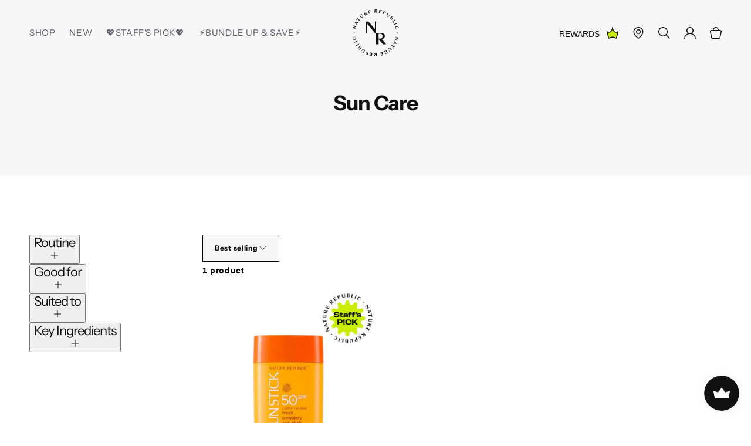

--- FILE ---
content_type: text/html; charset=utf-8
request_url: https://naturerepublic.us/collections/sunscreen
body_size: 65539
content:
<!doctype html>
<html class="no-js" lang="en">
<head>
  
<!--Content in content_for_header -->
<!--LayoutHub-Embed--><meta name="layouthub" /><link rel="stylesheet" href="https://fonts.googleapis.com/css?display=swap&family=Josefin+Sans:100,200,300,400,500,600,700,800,900" /><link rel="stylesheet" type="text/css" href="[data-uri]" media="all">
<!--/LayoutHub-Embed--><meta charset="utf-8">
    <meta http-equiv="X-UA-Compatible" content="IE=edge">
    <meta name="viewport" content="width=device-width,initial-scale=1">
    <meta name="theme-color" content="">
    <link rel="canonical" href="https://naturerepublic.us/collections/sunscreen">
    <link rel="preconnect" href="https://cdn.shopify.com" crossorigin><link rel="icon" type="image/png" href="//naturerepublic.us/cdn/shop/files/New_Favicon.png?crop=center&height=32&v=1698281936&width=32"><link rel="preconnect" href="https://fonts.shopifycdn.com" crossorigin><title>
      Sun Care
 &ndash; NATURE REPUBLIC</title>

    
      <meta name="description" content="Essential skincare designed to decreases the risk of skin cancer and early skin aging caused by the sun">
    
    
    

<meta property="og:site_name" content="NATURE REPUBLIC">
<meta property="og:url" content="https://naturerepublic.us/collections/sunscreen">
<meta property="og:title" content="Sun Care">
<meta property="og:type" content="website">
<meta property="og:description" content="Essential skincare designed to decreases the risk of skin cancer and early skin aging caused by the sun"><meta property="og:image" content="http://naturerepublic.us/cdn/shop/files/social_sharing_imgae.png?v=1699944538">
  <meta property="og:image:secure_url" content="https://naturerepublic.us/cdn/shop/files/social_sharing_imgae.png?v=1699944538">
  <meta property="og:image:width" content="1200">
  <meta property="og:image:height" content="628"><meta name="twitter:card" content="summary_large_image">
<meta name="twitter:title" content="Sun Care">
<meta name="twitter:description" content="Essential skincare designed to decreases the risk of skin cancer and early skin aging caused by the sun">

    
    <link rel="stylesheet" href="https://cdn.jsdelivr.net/npm/bootstrap-icons@1.7.1/font/bootstrap-icons.css">
    <script src="https://code.jquery.com/jquery-3.6.0.min.js"></script>
    <link rel="stylesheet" href="https://unpkg.com/swiper/swiper-bundle.min.css">
    
    <script src="//naturerepublic.us/cdn/shop/t/18/assets/global.js?v=25012491866555563541714137828" defer="defer"></script>
    <script src="//naturerepublic.us/cdn/shop/t/18/assets/details-modal.js?v=85464328089376870771693886368" defer="defer"></script>
    <script src="https://unpkg.com/swiper/swiper-bundle.min.js"></script>
    <script src="//naturerepublic.us/cdn/shop/t/18/assets/announcement.js?v=77628503267829770881693886368" defer="defer"></script>
    <script src="//naturerepublic.us/cdn/shop/t/18/assets/recommended-products.js?v=140097067354183141381693886368" defer="defer"></script>
    <script src="//naturerepublic.us/cdn/shop/t/18/assets/carousel_items.js?v=994976865959335391693886367" defer="defer"></script>
    <script src="//naturerepublic.us/cdn/shop/t/18/assets/product-form.js?v=141984711029851286781693886367" defer="defer"></script>
    <script src="//naturerepublic.us/cdn/shop/t/18/assets/cart.js?v=68046918568496478091698749561" defer="defer"></script>
    <script src="//naturerepublic.us/cdn/shop/t/18/assets/deferred-media.js?v=171997122029151171941693886367" defer="defer"></script>
    <script src="//naturerepublic.us/cdn/shop/t/18/assets/forms.js?v=112675299336634791641693886368" defer="defer"></script>
    <script src="//naturerepublic.us/cdn/shop/t/18/assets/menu-drawer.js?v=59480526480261310511700636240" defer="defer"></script>
    <script src="//naturerepublic.us/cdn/shop/t/18/assets/modal.js?v=129557269827309805431693886369" defer="defer"></script>
    <script src="//naturerepublic.us/cdn/shop/t/18/assets/product-card.js?v=180769778652290182841693886367" defer="defer"></script>
    <script src="//naturerepublic.us/cdn/shop/t/18/assets/slider.js?v=86351863923682693671693886369" defer="defer"></script>
    <script src="//naturerepublic.us/cdn/shop/t/18/assets/variants.js?v=145724931436885695511693886367" defer="defer"></script>
    <script src="//naturerepublic.us/cdn/shop/t/18/assets/collider.js?v=103726703318802056291693886368" defer="defer"></script>
    <script src="https://cdn.userway.org/widget.js" data-account="Y4i7FvhGEO"></script>

    

    <script>window.performance && window.performance.mark && window.performance.mark('shopify.content_for_header.start');</script><meta name="google-site-verification" content="ySvfieSNaiGKLUudFbAo3xIivOJJJ7SNbVX7Mmk1xXE">
<meta name="google-site-verification" content="PyDpoilbqe6rM4RQ_z8hp0tX-Kpnufr4o43xIYnssJ4">
<meta name="google-site-verification" content="hAHa4fZwtZo-xS6M99jcGmJsniW7wfUl7Npr2pMsi4Y">
<meta id="shopify-digital-wallet" name="shopify-digital-wallet" content="/52903739545/digital_wallets/dialog">
<meta name="shopify-checkout-api-token" content="f9743bf69c798ea3c67d589a78ff9561">
<link rel="alternate" type="application/atom+xml" title="Feed" href="/collections/sunscreen.atom" />
<link rel="alternate" type="application/json+oembed" href="https://naturerepublic.us/collections/sunscreen.oembed">
<script async="async" src="/checkouts/internal/preloads.js?locale=en-US"></script>
<link rel="preconnect" href="https://shop.app" crossorigin="anonymous">
<script async="async" src="https://shop.app/checkouts/internal/preloads.js?locale=en-US&shop_id=52903739545" crossorigin="anonymous"></script>
<script id="apple-pay-shop-capabilities" type="application/json">{"shopId":52903739545,"countryCode":"US","currencyCode":"USD","merchantCapabilities":["supports3DS"],"merchantId":"gid:\/\/shopify\/Shop\/52903739545","merchantName":"NATURE REPUBLIC","requiredBillingContactFields":["postalAddress","email","phone"],"requiredShippingContactFields":["postalAddress","email","phone"],"shippingType":"shipping","supportedNetworks":["visa","masterCard","amex","discover","elo","jcb"],"total":{"type":"pending","label":"NATURE REPUBLIC","amount":"1.00"},"shopifyPaymentsEnabled":true,"supportsSubscriptions":true}</script>
<script id="shopify-features" type="application/json">{"accessToken":"f9743bf69c798ea3c67d589a78ff9561","betas":["rich-media-storefront-analytics"],"domain":"naturerepublic.us","predictiveSearch":true,"shopId":52903739545,"locale":"en"}</script>
<script>var Shopify = Shopify || {};
Shopify.shop = "nature-republic-usa-inc.myshopify.com";
Shopify.locale = "en";
Shopify.currency = {"active":"USD","rate":"1.0"};
Shopify.country = "US";
Shopify.theme = {"name":"(피드백요청) NR Renewal_1차 완료_1030","id":132646699161,"schema_name":"Kairo","schema_version":"1.0.1","theme_store_id":1843,"role":"main"};
Shopify.theme.handle = "null";
Shopify.theme.style = {"id":null,"handle":null};
Shopify.cdnHost = "naturerepublic.us/cdn";
Shopify.routes = Shopify.routes || {};
Shopify.routes.root = "/";</script>
<script type="module">!function(o){(o.Shopify=o.Shopify||{}).modules=!0}(window);</script>
<script>!function(o){function n(){var o=[];function n(){o.push(Array.prototype.slice.apply(arguments))}return n.q=o,n}var t=o.Shopify=o.Shopify||{};t.loadFeatures=n(),t.autoloadFeatures=n()}(window);</script>
<script>
  window.ShopifyPay = window.ShopifyPay || {};
  window.ShopifyPay.apiHost = "shop.app\/pay";
  window.ShopifyPay.redirectState = null;
</script>
<script id="shop-js-analytics" type="application/json">{"pageType":"collection"}</script>
<script defer="defer" async type="module" src="//naturerepublic.us/cdn/shopifycloud/shop-js/modules/v2/client.init-shop-cart-sync_BT-GjEfc.en.esm.js"></script>
<script defer="defer" async type="module" src="//naturerepublic.us/cdn/shopifycloud/shop-js/modules/v2/chunk.common_D58fp_Oc.esm.js"></script>
<script defer="defer" async type="module" src="//naturerepublic.us/cdn/shopifycloud/shop-js/modules/v2/chunk.modal_xMitdFEc.esm.js"></script>
<script type="module">
  await import("//naturerepublic.us/cdn/shopifycloud/shop-js/modules/v2/client.init-shop-cart-sync_BT-GjEfc.en.esm.js");
await import("//naturerepublic.us/cdn/shopifycloud/shop-js/modules/v2/chunk.common_D58fp_Oc.esm.js");
await import("//naturerepublic.us/cdn/shopifycloud/shop-js/modules/v2/chunk.modal_xMitdFEc.esm.js");

  window.Shopify.SignInWithShop?.initShopCartSync?.({"fedCMEnabled":true,"windoidEnabled":true});

</script>
<script>
  window.Shopify = window.Shopify || {};
  if (!window.Shopify.featureAssets) window.Shopify.featureAssets = {};
  window.Shopify.featureAssets['shop-js'] = {"shop-cart-sync":["modules/v2/client.shop-cart-sync_DZOKe7Ll.en.esm.js","modules/v2/chunk.common_D58fp_Oc.esm.js","modules/v2/chunk.modal_xMitdFEc.esm.js"],"init-fed-cm":["modules/v2/client.init-fed-cm_B6oLuCjv.en.esm.js","modules/v2/chunk.common_D58fp_Oc.esm.js","modules/v2/chunk.modal_xMitdFEc.esm.js"],"shop-cash-offers":["modules/v2/client.shop-cash-offers_D2sdYoxE.en.esm.js","modules/v2/chunk.common_D58fp_Oc.esm.js","modules/v2/chunk.modal_xMitdFEc.esm.js"],"shop-login-button":["modules/v2/client.shop-login-button_QeVjl5Y3.en.esm.js","modules/v2/chunk.common_D58fp_Oc.esm.js","modules/v2/chunk.modal_xMitdFEc.esm.js"],"pay-button":["modules/v2/client.pay-button_DXTOsIq6.en.esm.js","modules/v2/chunk.common_D58fp_Oc.esm.js","modules/v2/chunk.modal_xMitdFEc.esm.js"],"shop-button":["modules/v2/client.shop-button_DQZHx9pm.en.esm.js","modules/v2/chunk.common_D58fp_Oc.esm.js","modules/v2/chunk.modal_xMitdFEc.esm.js"],"avatar":["modules/v2/client.avatar_BTnouDA3.en.esm.js"],"init-windoid":["modules/v2/client.init-windoid_CR1B-cfM.en.esm.js","modules/v2/chunk.common_D58fp_Oc.esm.js","modules/v2/chunk.modal_xMitdFEc.esm.js"],"init-shop-for-new-customer-accounts":["modules/v2/client.init-shop-for-new-customer-accounts_C_vY_xzh.en.esm.js","modules/v2/client.shop-login-button_QeVjl5Y3.en.esm.js","modules/v2/chunk.common_D58fp_Oc.esm.js","modules/v2/chunk.modal_xMitdFEc.esm.js"],"init-shop-email-lookup-coordinator":["modules/v2/client.init-shop-email-lookup-coordinator_BI7n9ZSv.en.esm.js","modules/v2/chunk.common_D58fp_Oc.esm.js","modules/v2/chunk.modal_xMitdFEc.esm.js"],"init-shop-cart-sync":["modules/v2/client.init-shop-cart-sync_BT-GjEfc.en.esm.js","modules/v2/chunk.common_D58fp_Oc.esm.js","modules/v2/chunk.modal_xMitdFEc.esm.js"],"shop-toast-manager":["modules/v2/client.shop-toast-manager_DiYdP3xc.en.esm.js","modules/v2/chunk.common_D58fp_Oc.esm.js","modules/v2/chunk.modal_xMitdFEc.esm.js"],"init-customer-accounts":["modules/v2/client.init-customer-accounts_D9ZNqS-Q.en.esm.js","modules/v2/client.shop-login-button_QeVjl5Y3.en.esm.js","modules/v2/chunk.common_D58fp_Oc.esm.js","modules/v2/chunk.modal_xMitdFEc.esm.js"],"init-customer-accounts-sign-up":["modules/v2/client.init-customer-accounts-sign-up_iGw4briv.en.esm.js","modules/v2/client.shop-login-button_QeVjl5Y3.en.esm.js","modules/v2/chunk.common_D58fp_Oc.esm.js","modules/v2/chunk.modal_xMitdFEc.esm.js"],"shop-follow-button":["modules/v2/client.shop-follow-button_CqMgW2wH.en.esm.js","modules/v2/chunk.common_D58fp_Oc.esm.js","modules/v2/chunk.modal_xMitdFEc.esm.js"],"checkout-modal":["modules/v2/client.checkout-modal_xHeaAweL.en.esm.js","modules/v2/chunk.common_D58fp_Oc.esm.js","modules/v2/chunk.modal_xMitdFEc.esm.js"],"shop-login":["modules/v2/client.shop-login_D91U-Q7h.en.esm.js","modules/v2/chunk.common_D58fp_Oc.esm.js","modules/v2/chunk.modal_xMitdFEc.esm.js"],"lead-capture":["modules/v2/client.lead-capture_BJmE1dJe.en.esm.js","modules/v2/chunk.common_D58fp_Oc.esm.js","modules/v2/chunk.modal_xMitdFEc.esm.js"],"payment-terms":["modules/v2/client.payment-terms_Ci9AEqFq.en.esm.js","modules/v2/chunk.common_D58fp_Oc.esm.js","modules/v2/chunk.modal_xMitdFEc.esm.js"]};
</script>
<script>(function() {
  var isLoaded = false;
  function asyncLoad() {
    if (isLoaded) return;
    isLoaded = true;
    var urls = ["https:\/\/chimpstatic.com\/mcjs-connected\/js\/users\/d168a1203bcb2d58a25475fdc\/e51b70baa80d78c54c4b3a497.js?shop=nature-republic-usa-inc.myshopify.com","https:\/\/api.fastbundle.co\/scripts\/src.js?shop=nature-republic-usa-inc.myshopify.com","\/\/www.powr.io\/powr.js?powr-token=nature-republic-usa-inc.myshopify.com\u0026external-type=shopify\u0026shop=nature-republic-usa-inc.myshopify.com","\/\/www.powr.io\/powr.js?powr-token=nature-republic-usa-inc.myshopify.com\u0026external-type=shopify\u0026shop=nature-republic-usa-inc.myshopify.com","https:\/\/cdn.nfcube.com\/instafeed-3ec02a7bfee65160d232070a970c6384.js?shop=nature-republic-usa-inc.myshopify.com"];
    for (var i = 0; i < urls.length; i++) {
      var s = document.createElement('script');
      s.type = 'text/javascript';
      s.async = true;
      s.src = urls[i];
      var x = document.getElementsByTagName('script')[0];
      x.parentNode.insertBefore(s, x);
    }
  };
  if(window.attachEvent) {
    window.attachEvent('onload', asyncLoad);
  } else {
    window.addEventListener('load', asyncLoad, false);
  }
})();</script>
<script id="__st">var __st={"a":52903739545,"offset":-18000,"reqid":"18547af4-bde0-4264-afd4-31507458b59d-1769374401","pageurl":"naturerepublic.us\/collections\/sunscreen","u":"2a5f89c07b4f","p":"collection","rtyp":"collection","rid":324803264665};</script>
<script>window.ShopifyPaypalV4VisibilityTracking = true;</script>
<script id="form-persister">!function(){'use strict';const t='contact',e='new_comment',n=[[t,t],['blogs',e],['comments',e],[t,'customer']],o='password',r='form_key',c=['recaptcha-v3-token','g-recaptcha-response','h-captcha-response',o],s=()=>{try{return window.sessionStorage}catch{return}},i='__shopify_v',u=t=>t.elements[r],a=function(){const t=[...n].map((([t,e])=>`form[action*='/${t}']:not([data-nocaptcha='true']) input[name='form_type'][value='${e}']`)).join(',');var e;return e=t,()=>e?[...document.querySelectorAll(e)].map((t=>t.form)):[]}();function m(t){const e=u(t);a().includes(t)&&(!e||!e.value)&&function(t){try{if(!s())return;!function(t){const e=s();if(!e)return;const n=u(t);if(!n)return;const o=n.value;o&&e.removeItem(o)}(t);const e=Array.from(Array(32),(()=>Math.random().toString(36)[2])).join('');!function(t,e){u(t)||t.append(Object.assign(document.createElement('input'),{type:'hidden',name:r})),t.elements[r].value=e}(t,e),function(t,e){const n=s();if(!n)return;const r=[...t.querySelectorAll(`input[type='${o}']`)].map((({name:t})=>t)),u=[...c,...r],a={};for(const[o,c]of new FormData(t).entries())u.includes(o)||(a[o]=c);n.setItem(e,JSON.stringify({[i]:1,action:t.action,data:a}))}(t,e)}catch(e){console.error('failed to persist form',e)}}(t)}const f=t=>{if('true'===t.dataset.persistBound)return;const e=function(t,e){const n=function(t){return'function'==typeof t.submit?t.submit:HTMLFormElement.prototype.submit}(t).bind(t);return function(){let t;return()=>{t||(t=!0,(()=>{try{e(),n()}catch(t){(t=>{console.error('form submit failed',t)})(t)}})(),setTimeout((()=>t=!1),250))}}()}(t,(()=>{m(t)}));!function(t,e){if('function'==typeof t.submit&&'function'==typeof e)try{t.submit=e}catch{}}(t,e),t.addEventListener('submit',(t=>{t.preventDefault(),e()})),t.dataset.persistBound='true'};!function(){function t(t){const e=(t=>{const e=t.target;return e instanceof HTMLFormElement?e:e&&e.form})(t);e&&m(e)}document.addEventListener('submit',t),document.addEventListener('DOMContentLoaded',(()=>{const e=a();for(const t of e)f(t);var n;n=document.body,new window.MutationObserver((t=>{for(const e of t)if('childList'===e.type&&e.addedNodes.length)for(const t of e.addedNodes)1===t.nodeType&&'FORM'===t.tagName&&a().includes(t)&&f(t)})).observe(n,{childList:!0,subtree:!0,attributes:!1}),document.removeEventListener('submit',t)}))}()}();</script>
<script integrity="sha256-4kQ18oKyAcykRKYeNunJcIwy7WH5gtpwJnB7kiuLZ1E=" data-source-attribution="shopify.loadfeatures" defer="defer" src="//naturerepublic.us/cdn/shopifycloud/storefront/assets/storefront/load_feature-a0a9edcb.js" crossorigin="anonymous"></script>
<script crossorigin="anonymous" defer="defer" src="//naturerepublic.us/cdn/shopifycloud/storefront/assets/shopify_pay/storefront-65b4c6d7.js?v=20250812"></script>
<script data-source-attribution="shopify.dynamic_checkout.dynamic.init">var Shopify=Shopify||{};Shopify.PaymentButton=Shopify.PaymentButton||{isStorefrontPortableWallets:!0,init:function(){window.Shopify.PaymentButton.init=function(){};var t=document.createElement("script");t.src="https://naturerepublic.us/cdn/shopifycloud/portable-wallets/latest/portable-wallets.en.js",t.type="module",document.head.appendChild(t)}};
</script>
<script data-source-attribution="shopify.dynamic_checkout.buyer_consent">
  function portableWalletsHideBuyerConsent(e){var t=document.getElementById("shopify-buyer-consent"),n=document.getElementById("shopify-subscription-policy-button");t&&n&&(t.classList.add("hidden"),t.setAttribute("aria-hidden","true"),n.removeEventListener("click",e))}function portableWalletsShowBuyerConsent(e){var t=document.getElementById("shopify-buyer-consent"),n=document.getElementById("shopify-subscription-policy-button");t&&n&&(t.classList.remove("hidden"),t.removeAttribute("aria-hidden"),n.addEventListener("click",e))}window.Shopify?.PaymentButton&&(window.Shopify.PaymentButton.hideBuyerConsent=portableWalletsHideBuyerConsent,window.Shopify.PaymentButton.showBuyerConsent=portableWalletsShowBuyerConsent);
</script>
<script data-source-attribution="shopify.dynamic_checkout.cart.bootstrap">document.addEventListener("DOMContentLoaded",(function(){function t(){return document.querySelector("shopify-accelerated-checkout-cart, shopify-accelerated-checkout")}if(t())Shopify.PaymentButton.init();else{new MutationObserver((function(e,n){t()&&(Shopify.PaymentButton.init(),n.disconnect())})).observe(document.body,{childList:!0,subtree:!0})}}));
</script>
<link id="shopify-accelerated-checkout-styles" rel="stylesheet" media="screen" href="https://naturerepublic.us/cdn/shopifycloud/portable-wallets/latest/accelerated-checkout-backwards-compat.css" crossorigin="anonymous">
<style id="shopify-accelerated-checkout-cart">
        #shopify-buyer-consent {
  margin-top: 1em;
  display: inline-block;
  width: 100%;
}

#shopify-buyer-consent.hidden {
  display: none;
}

#shopify-subscription-policy-button {
  background: none;
  border: none;
  padding: 0;
  text-decoration: underline;
  font-size: inherit;
  cursor: pointer;
}

#shopify-subscription-policy-button::before {
  box-shadow: none;
}

      </style>
<script id="sections-script" data-sections="header,footer" defer="defer" src="//naturerepublic.us/cdn/shop/t/18/compiled_assets/scripts.js?v=9355"></script>
<script>window.performance && window.performance.mark && window.performance.mark('shopify.content_for_header.end');</script>


    <script>
    document.documentElement.className = document.documentElement.className.replace('no-js', 'js');
    theme.settings = {
      predictiveSearch: true,
      predictiveSearchType: null,
    };
    </script>

    <style data-shopify>
      @font-face {
  font-family: "Instrument Sans";
  font-weight: 400;
  font-style: normal;
  font-display: swap;
  src: url("//naturerepublic.us/cdn/fonts/instrument_sans/instrumentsans_n4.db86542ae5e1596dbdb28c279ae6c2086c4c5bfa.woff2") format("woff2"),
       url("//naturerepublic.us/cdn/fonts/instrument_sans/instrumentsans_n4.510f1b081e58d08c30978f465518799851ef6d8b.woff") format("woff");
}

      @font-face {
  font-family: "Instrument Sans";
  font-weight: 700;
  font-style: normal;
  font-display: swap;
  src: url("//naturerepublic.us/cdn/fonts/instrument_sans/instrumentsans_n7.e4ad9032e203f9a0977786c356573ced65a7419a.woff2") format("woff2"),
       url("//naturerepublic.us/cdn/fonts/instrument_sans/instrumentsans_n7.b9e40f166fb7639074ba34738101a9d2990bb41a.woff") format("woff");
}

      @font-face {
  font-family: "Instrument Sans";
  font-weight: 400;
  font-style: italic;
  font-display: swap;
  src: url("//naturerepublic.us/cdn/fonts/instrument_sans/instrumentsans_i4.028d3c3cd8d085648c808ceb20cd2fd1eb3560e5.woff2") format("woff2"),
       url("//naturerepublic.us/cdn/fonts/instrument_sans/instrumentsans_i4.7e90d82df8dee29a99237cd19cc529d2206706a2.woff") format("woff");
}

      @font-face {
  font-family: "Instrument Sans";
  font-weight: 700;
  font-style: italic;
  font-display: swap;
  src: url("//naturerepublic.us/cdn/fonts/instrument_sans/instrumentsans_i7.d6063bb5d8f9cbf96eace9e8801697c54f363c6a.woff2") format("woff2"),
       url("//naturerepublic.us/cdn/fonts/instrument_sans/instrumentsans_i7.ce33afe63f8198a3ac4261b826b560103542cd36.woff") format("woff");
}

      @font-face {
  font-family: "Instrument Sans";
  font-weight: 700;
  font-style: normal;
  font-display: swap;
  src: url("//naturerepublic.us/cdn/fonts/instrument_sans/instrumentsans_n7.e4ad9032e203f9a0977786c356573ced65a7419a.woff2") format("woff2"),
       url("//naturerepublic.us/cdn/fonts/instrument_sans/instrumentsans_n7.b9e40f166fb7639074ba34738101a9d2990bb41a.woff") format("woff");
}


      :root {
        --font-body-family: "Instrument Sans", sans-serif;
        --font-body-style: normal;
        --font-body-weight: 400;
        --font-body-weight-bold: 700;

        --font-heading-family: "Instrument Sans", sans-serif;
        --font-heading-style: normal;
        --font-heading-weight: 700;

        --font-body-scale: 1.0;
        --font-heading-scale: 1.0;
        --font-nav-scale: 1.0;

        --product-title-color: #111111;
        --product-title-size-pc : 15px;
        --product-title-size-mob : 14px;
        --product-title-weight : 600;
        --product-title-line : 1;
        --product-title-spacing-pc : 0px;
        --product-title-spacing-mob : 0px;

        --product-oneline-color: #777777;
        --product-oneline-size-pc : 14px;
        --product-oneline-size-mob : px;
        --product-oneline-weight : 300;
        --product-oneline-line : 1;
        --product-oneline-spacing-pc : 0px;
        --product-oneline-spacing-mob : 0px;

        --product-keyword-color: #111111;
        --product-keyword-size-pc : 13px;
        --product-keyword-size-mob : 12px;
        --product-keyword-line : 1;
        --product-keyword-spacing-pc : 0px;
        --product-keyword-spacing-mob : 0px;

        --product-final-price-color: #111111;
        --product-origin-price-color: #dddddd;
        --product-price-font-one : "Instrument Sans";
        --product-price-font-two : Assistant;
        --product-price-size-pc : 22px;
        --product-price-size-mob : 16px;
        --product-price-line : 1;
        --product-price-spacing-pc : 0px;
        --product-price-spacing-mob : 0px;

        --product-sale-color: #f93822;
        --product-sale-size-pc : 13px;
        --product-sale-size-mob : 14px;
        --product-sale-weight : 300;
        --product-sale-line : 1;
        --product-sale-spacing-pc : 0px;
        --product-sale-spacing-mob : 0px;
        
        --neue-one-size-pc : 14px;
        --neue-one-size-mob : 14px;
        --neue-one-weight : 300;
        --neue-one-line : 1.5;
        --neue-one-spacing-pc : 0px;
        --neue-one-spacing-mob : 0px;
        
        --neue-two-size-pc : 16px;
        --neue-two-size-mob : 15px;
        --neue-two-weight : 600;
        --neue-two-line : 1.5;
        --neue-two-spacing-pc : 25px;
        --neue-two-spacing-mob : 0px;

        --neue-three-size-pc : 28px;
        --neue-three-size-mob : 23px;
        --neue-three-weight : 600;
        --neue-three-line : 1;
        --neue-three-spacing-pc : -1px;
        --neue-three-spacing-mob : 0px;
        
        --txt-one-font-one : "Instrument Sans";
        --txt-one-font-two : Karla;
        --txt-one-size-pc : 35px;
        --txt-one-size-mob : 27px;
        --txt-one-line : 1;
        --txt-one-spacing-pc : -1px;
        --txt-one-spacing-mob : 0px;
        
        --txt-two-font-one : "Instrument Sans";
        --txt-two-font-two : Karla;
        --txt-two-size-pc : 28px;
        --txt-two-size-mob : 23px;
        --txt-two-line : 1;
        --txt-two-spacing-pc : -1px;
        --txt-two-spacing-mob : 0px;
        
        --txt-three-font-one : "Instrument Sans";
        --txt-three-font-two : Karla;
        --txt-three-size-pc : 22px;
        --txt-three-size-mob : 18px;
        --txt-three-line : 1;
        --txt-three-spacing-pc : -1px;
        --txt-three-spacing-mob : 0px;

        --txt-four-font-one : ;
        --txt-four-font-two : ;
        --txt-four-size-pc : px;
        --txt-four-size-mob : px;
        --txt-four-line : ;
        --txt-four-spacing-pc : px;
        --txt-four-spacing-mob : px;

        --txt-five-font-one : ;
        --txt-five-font-two : ;
        --txt-five-size-pc : px;
        --txt-five-size-mob : px;
        --txt-five-line : ;
        --txt-five-spacing-pc : px;
        --txt-five-spacing-mob : px;

        --txt-six-font-one : ;
        --txt-six-font-two : ;
        --txt-six-size-pc : px;
        --txt-six-size-mob : px;
        --txt-six-line : ;
        --txt-six-spacing-pc : px;
        --txt-six-spacing-mob : px;

        --cart-bck-color : #ffffff;
        --cart-icon-color : #111111;
        --cart-bdr-color : #111111;
        --cart-bck-color-hover : #111111;
        --cart-icon-color-hover : #cced00;
        --cart-bdr-color-hover : #111111;

        /* --- Mighty --- */
        --color-primary-accent: 95, 104, 119;
        --color-secondary-accent: 227, 191, 118;
        --color-primary-background-text: 255, 255, 255;
        --color-secondary-background-text: 0, 0, 0;

        --color-header-background: 255, 255, 255;
        --color-header-text: 39, 37, 55;
        --color-header-sale-text: 175, 10, 10;

        --color-border: 227, 227, 227;
        --color-background: 255, 255, 255;

        --color-body-text: 39, 37, 55;

        --color-footer-background-1: 17, 17, 17;
        --color-footer-background-2: 227, 227, 227;
        --color-footer-text: 255, 255, 255;
        --layout-image-border: 0px;
        --layout-button-border: 0px;
        /* --- Mighy --- */

        --color-base-text: , , ;
        --color-shadow: , , ;
        --color-base-background-1: , , ;
        --color-base-background-2: , , ;
        --color-base-solid-button-labels: , , ;
        --color-base-outline-button-labels: , , ;
        --color-base-accent-1: , , ;
        --color-base-accent-2: , , ;
        --payment-terms-background-color: #ffffff;

        --gradient-base-background-1: #ffffff;
        --gradient-base-background-2: #f3f3f3;
        --gradient-base-accent-1: #121212;
        --gradient-base-accent-2: #334fb4;

        --media-padding: px;
        /* --media-border-opacity: 0.0; */
        /* --media-border-width: px; */
        /* --media-radius: px; */
        /* --media-shadow-opacity: 0.0; */
        /* --media-shadow-horizontal-offset: px; */
        /* --media-shadow-vertical-offset: px; */
        /* --media-shadow-blur-radius: px; */

        --page-width: 1600px;
        --page-width2: 1800px;
        --header-page-width: px;
        --page-width-margin: 0rem;

        /* --card-image-padding: 0.0rem; */
        /* --card-corner-radius: 0.0rem; */
        /* --card-text-alignment: ; */
        /* --card-border-width: 0.0rem; */
        /* --card-border-opacity: 0.0; */
        /* --card-shadow-opacity: 0.0; */
        /* --card-shadow-horizontal-offset: 0.0rem; */
        /* --card-shadow-vertical-offset: 0.0rem; */
        /* --card-shadow-blur-radius: 0.0rem; */

        /* --badge-corner-radius: 0.0rem; */

        /* --popup-border-width: px; */
        /* --popup-border-opacity: 0.0; */
        /* --popup-corner-radius: px; */
        /* --popup-shadow-opacity: 0.0; */
        /* --popup-shadow-horizontal-offset: px; */
        /* --popup-shadow-vertical-offset: px; */
        /* --popup-shadow-blur-radius: px; */

        /* --drawer-border-width: px; */
        /* --drawer-border-opacity: 0.0; */
        /* --drawer-shadow-opacity: 0.0; */
        /* --drawer-shadow-horizontal-offset: px; */
        /* --drawer-shadow-vertical-offset: px; */
        --drawer-shadow-blur-radius: px;

        --spacing-sections-desktop: 0px;
        --spacing-sections-mobile: 0px;

        --grid-desktop-vertical-spacing: 32px;
        --grid-desktop-horizontal-spacing: 32px;
        --grid-mobile-vertical-spacing: 16px;
        --grid-mobile-horizontal-spacing: 16px;

        /* --text-boxes-border-opacity: 0.0; */
        /* --text-boxes-border-width: px; */
        /* --text-boxes-radius: px; */
        /* --text-boxes-shadow-opacity: 0.0; */
        /* --text-boxes-shadow-horizontal-offset: px; */
        /* --text-boxes-shadow-vertical-offset: px; */
        /* --text-boxes-shadow-blur-radius: px; */

        /* --buttons-radius: px; */
        /* --buttons-radius-outset: 0px; */
        /* --buttons-border-width: 0px; */
        /* --buttons-border-opacity: 0.0; */
        /* --buttons-shadow-opacity: 0.0; */
        /* --buttons-shadow-horizontal-offset: px; */
        /* --buttons-shadow-vertical-offset: px; */
        /* --buttons-shadow-blur-radius: px; */
        /* --buttons-border-offset: 0px; */

        --inputs-radius: 4px;
        --inputs-border-width: 1px;
        --inputs-border-opacity: 55%;
        --inputs-shadow-opacity: 0;
        --inputs-shadow-horizontal-offset: px;
        /* --inputs-margin-offset: 0px; */
        --inputs-shadow-vertical-offset: 4px;
        --inputs-shadow-blur-radius: 5px;
        /* --inputs-radius-outset: 0px; */

        /* --variant-pills-radius: px; */
        /* --variant-pills-border-width: px; */
        /* --variant-pills-border-opacity: 0.0; */
        /* --variant-pills-shadow-opacity: 0.0; */
        /* --variant-pills-shadow-horizontal-offset: px; */
        /* --variant-pills-shadow-vertical-offset: px; */
        /* --variant-pills-shadow-blur-radius: px; */
      }

      *,
      *::before,
      *::after {
        box-sizing: inherit;
      }

      html {
        box-sizing: border-box;
        font-size: calc(var(--font-body-scale) * 62.5%);
        height: 100%;
      }

      body {
        opacity: 0;
        display: grid;
        grid-template-rows: auto auto 1fr auto;
        grid-template-columns: 100%;
        min-height: 100%;
        margin: 0;
        font-size: 1.5rem;
        letter-spacing: 0.06rem;
        line-height: calc(1 + 0.8 / var(--font-body-scale));
        font-family: var(--font-body-family);
        font-style: var(--font-body-style);
        font-weight: var(--font-body-weight);
      }
      .section-header.shopify-section-group-header-group {
        height: 111px;
      }

      sticky-header,
      announcement-bar,
      recommended-products,
      .ml_shop_container {
        opacity: 0;
      }

      @media screen and (min-width: 750px) {
        body {
          font-size: 1.6rem;
        }
      }
    </style>

    
    <link rel="preload" href="//naturerepublic.us/cdn/shop/t/18/assets/base.css?v=50477268437551815791714137968" as="style" onload="this.onload=null;this.rel='stylesheet'">
    <noscript><link rel="stylesheet" href="//naturerepublic.us/cdn/shop/t/18/assets/base.css?v=50477268437551815791714137968"></noscript>

    <link
      rel="preload"
      href="//naturerepublic.us/cdn/shop/t/18/assets/animation.css?v=79069634120411397441693886367"
      as="style"
      onload="this.onload=null;this.rel='stylesheet'"
    >
    <noscript><link rel="stylesheet" href="//naturerepublic.us/cdn/shop/t/18/assets/animation.css?v=79069634120411397441693886367"></noscript><link rel="preload" as="font" href="//naturerepublic.us/cdn/fonts/instrument_sans/instrumentsans_n4.db86542ae5e1596dbdb28c279ae6c2086c4c5bfa.woff2" type="font/woff2" crossorigin><link rel="preload" as="font" href="//naturerepublic.us/cdn/fonts/instrument_sans/instrumentsans_n7.e4ad9032e203f9a0977786c356573ced65a7419a.woff2" type="font/woff2" crossorigin><link rel="preload" as="font" href="//naturerepublic.us/cdn/fonts/instrument_sans/instrumentsans_n7.e4ad9032e203f9a0977786c356573ced65a7419a.woff2" type="font/woff2" crossorigin><link rel="preload" as="font" href="//naturerepublic.us/cdn/fonts/karla/karla_n4.40497e07df527e6a50e58fb17ef1950c72f3e32c.woff2" type="font/woff2" crossorigin><link rel="preload" as="font" href="//naturerepublic.us/cdn/fonts/instrument_sans/instrumentsans_n6.27dc66245013a6f7f317d383a3cc9a0c347fb42d.woff2" type="font/woff2" crossorigin><link rel="preload" as="font" href="//naturerepublic.us/cdn/fonts/karla/karla_n4.40497e07df527e6a50e58fb17ef1950c72f3e32c.woff2" type="font/woff2" crossorigin><link rel="preload" as="font" href="//naturerepublic.us/cdn/fonts/instrument_sans/instrumentsans_n4.db86542ae5e1596dbdb28c279ae6c2086c4c5bfa.woff2" type="font/woff2" crossorigin><link rel="preload" as="font" href="//naturerepublic.us/cdn/fonts/karla/karla_n4.40497e07df527e6a50e58fb17ef1950c72f3e32c.woff2" type="font/woff2" crossorigin><link
        rel="preload"
        href="//naturerepublic.us/cdn/shop/t/18/assets/component-predictive-search.css?v=46860125868011229401697803165"
        as="style"
        onload="this.onload=null;this.rel='stylesheet'"
      >
      <noscript><link rel="stylesheet" href="//naturerepublic.us/cdn/shop/t/18/assets/component-predictive-search.css?v=46860125868011229401697803165"></noscript><script>
      document.documentElement.className = document.documentElement.className.replace('no-js', 'js');
      if (Shopify.designMode) {
        document.documentElement.classList.add('shopify-design-mode');
      }
    </script>
  <!-- BEGIN app block: shopify://apps/tolstoy-shoppable-video-quiz/blocks/widget-block/06fa8282-42ff-403e-b67c-1936776aed11 -->




                























<script
  type="module"
  async
  src="https://widget.gotolstoy.com/we/widget.js"
  data-shop=nature-republic-usa-inc.myshopify.com
  data-app-key=c1a9abaa-dbdb-4c40-a1b8-a9844a6a011d
  data-should-use-cache=true
  data-cache-version=19b6cc12741
  data-product-gallery-projects="[]"
  data-collection-gallery-projects="[]"
  data-product-id=""
  data-template-name="collection"
  data-ot-ignore
>
</script>
<script
  type="text/javascript"
  nomodule
  async
  src="https://widget.gotolstoy.com/widget/widget.js"
  data-shop=nature-republic-usa-inc.myshopify.com
  data-app-key=c1a9abaa-dbdb-4c40-a1b8-a9844a6a011d
  data-should-use-cache=true
  data-cache-version=19b6cc12741
  data-product-gallery-projects="[]"
  data-collection-gallery-projects="[]"
  data-product-id=""
  data-collection-id=324803264665
  data-template-name="collection"
  data-ot-ignore
></script>
<script
  type="module"
  async
  src="https://play.gotolstoy.com/widget-v2/widget.js"
  id="tolstoy-widget-script"
  data-shop=nature-republic-usa-inc.myshopify.com
  data-app-key=c1a9abaa-dbdb-4c40-a1b8-a9844a6a011d
  data-should-use-cache=true
  data-cache-version=19b6cc12741
  data-product-gallery-projects="[]"
  data-collection-gallery-projects="[]"
  data-product-id=""
  data-collection-id=324803264665
  data-shop-assistant-enabled="false"
  data-search-bar-widget-enabled="false"
  data-template-name="collection"
  data-customer-id=""
  data-ot-ignore
></script>
<script>
  window.tolstoyCurrencySymbol = '$';
  window.tolstoyMoneyFormat = '${{amount}}';
</script>
<script>
  window.tolstoyDebug = {
    enable: () => {
      fetch('/cart/update.js', {
        method: 'POST',
        headers: { 'Content-Type': 'application/json' },
        body: JSON.stringify({ attributes: { TolstoyDebugEnabled: 'true' } })
      })
      .then(response => response.json())
      .then(() => window.location.reload());
    },
    disable: () => {
      fetch('/cart/update.js', {
        method: 'POST',
        headers: { 'Content-Type': 'application/json' },
        body: JSON.stringify({ attributes: { TolstoyDebugEnabled: null } })
      })
      .then(response => response.json())
      .then(() => window.location.reload())
    },
    status: async () => {
      const response = await fetch('/cart.js');
      const json = await response.json();
      console.log(json.attributes);
    }
  }
</script>

<!-- END app block --><!-- BEGIN app block: shopify://apps/fbp-fast-bundle/blocks/fast_bundle/9e87fbe2-9041-4c23-acf5-322413994cef -->
  <!-- BEGIN app snippet: fast_bundle -->




<script>
    if (Math.random() < 0.05) {
      window.FastBundleRenderTimestamp = Date.now();
    }
    const newBaseUrl = 'https://sdk.fastbundle.co'
    const apiURL = 'https://api.fastbundle.co'
    const rbrAppUrl = `${newBaseUrl}/{version}/main.min.js`
    const rbrVendorUrl = `${newBaseUrl}/{version}/vendor.js`
    const rbrCartUrl = `${apiURL}/scripts/cart.js`
    const rbrStyleUrl = `${newBaseUrl}/{version}/main.min.css`

    const legacyRbrAppUrl = `${apiURL}/react-src/static/js/main.min.js`
    const legacyRbrStyleUrl = `${apiURL}/react-src/static/css/main.min.css`

    const previousScriptLoaded = Boolean(document.querySelectorAll(`script[src*="${newBaseUrl}"]`).length)
    const previousLegacyScriptLoaded = Boolean(document.querySelectorAll(`script[src*="${legacyRbrAppUrl}"]`).length)

    if (!(previousScriptLoaded || previousLegacyScriptLoaded)) {
        const FastBundleConf = {"enable_bap_modal":false,"frontend_version":"1.22.09","storefront_record_submitted":false,"use_shopify_prices":false,"currencies":[{"id":1575873775,"code":"USD","conversion_fee":1.0,"roundup_number":0.0,"rounding_enabled":true}],"is_active":true,"override_product_page_forms":true,"allow_funnel":true,"translations":[],"pid":"","bap_ids":[8380204974233],"active_bundles_count":5,"use_color_swatch":false,"use_shop_price":false,"dropdown_color_swatch":true,"option_config":null,"enable_subscriptions":false,"has_fbt_bundle":false,"use_shopify_function_discount":false,"use_bundle_builder_modal":false,"use_cart_hidden_attributes":false,"bap_override_fetch":false,"invalid_bap_override_fetch":false,"volume_discount_add_on_override_fetch":false,"pmm_new_design":true,"merged_mix_and_match":false,"change_vd_product_picture":false,"buy_it_now":true,"rgn":808513,"baps":{"8380204974233":{"bundle_id":322412,"variant_id":45235949535385,"handle":"super-aqua-max-watery-4-piece-bundle","type":"multi","use_cart_transform":false}},"has_multilingual_permission":false,"use_vd_templating":false,"use_payload_variant_id_in_fetch_override":false,"use_compare_at_price":false,"storefront_access_token":"","serverless_vd_display":false,"serverless_vd_discount":false,"products_with_add_on":{},"collections_with_add_on":{},"has_required_plan":true,"bundleBox":{"id":7744,"bundle_page_enabled":true,"bundle_page_style":null,"currency":"USD","currency_format":"$%s","percentage_format":"%s%","show_sold_out":true,"track_inventory":false,"shop_page_external_script":"","page_external_script":"","shop_page_style":null,"shop_page_title":null,"shop_page_description":null,"app_version":"v2","show_logo":true,"show_info":true,"money_format":"amount","tax_factor":1.0,"primary_locale":"en","discount_code_prefix":"BUNDLE","is_active":true,"created":"2022-07-15T21:44:06.886425Z","updated":"2025-03-21T21:20:28.133314Z","title":"Don't miss this offer","style":"#rbr-container-element-false {\r\n    margin-top: 20px; \r\n}","inject_selector":"","mix_inject_selector":"","fbt_inject_selector":null,"volume_inject_selector":null,"volume_variant_selector":null,"button_title":"Buy this bundle","bogo_button_title":"Buy {quantity} items","price_description":"Add bundle to cart | Save {discount}","version":"v2.3","bogo_version":"v1","nth_child":1,"redirect_to_cart":true,"column_numbers":3,"color":"#000000","btn_font_color":"#ffffff","add_to_cart_selector":"","cart_info_version":"v2","button_position":"bottom","bundle_page_shape":"row","add_bundle_action":"cart-page","requested_bundle_action":null,"request_action_text":"","cart_drawer_function":"","cart_drawer_function_svelte":"","theme_template":"light","external_script":"","pre_add_script":"","shop_external_script":"","shop_style":"","bap_inject_selector":"","bap_none_selector":"","bap_form_script":"","bap_button_selector":"","bap_style_object":{"fbt":{"box":{"error":{"fill":"#D72C0D","color":"#D72C0D","fontSize":14,"fontFamily":"inherit","borderColor":"#E0B5B2","borderRadius":8,"backgroundColor":"#FFF4FA"},"title":{"color":"#000000","fontSize":22,"fontFamily":"inherit","fontWeight":600},"selected":{"borderColor":"#CCED00","borderWidth":1,"borderRadius":12,"separator_line_style":{"backgroundColor":"rgba(204, 237, 0, 0.2)"}},"poweredBy":{"color":"#000000","fontSize":14,"fontFamily":"inherit","fontWeight":400},"fastBundle":{"color":"#CCED00","fontSize":14,"fontFamily":"inherit","fontWeight":400},"description":{"color":"#000000","fontSize":18,"fontFamily":"inherit","fontWeight":500},"notSelected":{"borderColor":"rgba(226, 226, 226, 0.4)","borderWidth":1,"borderRadius":12,"separator_line_style":{"backgroundColor":"rgba(226, 226, 226, 0.2)"}},"sellingPlan":{"color":"#CCED00","fontSize":18,"fontFamily":"inherit","fontWeight":400,"borderColor":"#CCED00","borderRadius":8,"backgroundColor":"transparent"}},"button":{"button_position":{"position":"bottom"}},"innerBox":{"border":{"borderColor":"rgba(226, 226, 226, 0.4)","borderRadius":8},"background":{"backgroundColor":"transparent"}},"discount_label":{"background":{"backgroundColor":"#000000"},"text_style":{"color":"#FFFFFF"}},"product_detail":{"price_style":{"color":"#000000","fontSize":16,"fontFamily":"inherit"},"title_style":{"color":"#000000","fontSize":16,"fontFamily":"inherit"},"image_border":{"borderColor":"rgba(226, 226, 226, 0.4)","borderRadius":6},"checkbox_style":{"checked_color":"#CCED00"},"subtitle_style":{"color":"#000000","fontSize":14,"fontFamily":"inherit"},"separator_line_style":{"backgroundColor":"rgba(226, 226, 226, 0.2)"},"variant_selector_style":{"color":"#000000","borderColor":"#EBEBEB","borderRadius":6,"backgroundColor":""}},"discount_options":{"applied":{"color":"#13A165","backgroundColor":"#E0FAEF"},"unApplied":{"color":"#5E5E5E","backgroundColor":"#F1F1F1"}},"title_and_description":{"description_style":{"color":"rgba(0, 0, 0, 0.7)","fontSize":16,"fontFamily":"inherit","fontWeight":400}}},"bogo":{"box":{"error":{"fill":"#D72C0D","color":"#D72C0D","fontSize":14,"fontFamily":"inherit","borderColor":"#E0B5B2","borderRadius":8,"backgroundColor":"#FFF4FA"},"title":{"color":"#000000","fontSize":22,"fontFamily":"inherit","fontWeight":600},"selected":{"borderColor":"#CCED00","borderWidth":1,"borderRadius":12,"separator_line_style":{"backgroundColor":"rgba(204, 237, 0, 0.2)"}},"poweredBy":{"color":"#000000","fontSize":14,"fontFamily":"inherit","fontWeight":400},"fastBundle":{"color":"#CCED00","fontSize":14,"fontFamily":"inherit","fontWeight":400},"description":{"color":"#000000","fontSize":18,"fontFamily":"inherit","fontWeight":500},"notSelected":{"borderColor":"rgba(226, 226, 226, 0.4)","borderWidth":1,"borderRadius":12,"separator_line_style":{"backgroundColor":"rgba(226, 226, 226, 0.2)"}},"sellingPlan":{"color":"#CCED00","fontSize":18,"fontFamily":"inherit","fontWeight":400,"borderColor":"#CCED00","borderRadius":8,"backgroundColor":"transparent"}},"button":{"button_position":{"position":"bottom"}},"innerBox":{"border":{"borderColor":"rgba(226, 226, 226, 0.4)","borderRadius":8},"background":{"backgroundColor":"transparent"}},"discount_label":{"background":{"backgroundColor":"#000000"},"text_style":{"color":"#FFFFFF"}},"product_detail":{"price_style":{"color":"#000000","fontSize":16,"fontFamily":"inherit"},"title_style":{"color":"#000000","fontSize":16,"fontFamily":"inherit"},"image_border":{"borderColor":"rgba(226, 226, 226, 0.4)","borderRadius":6},"checkbox_style":{"checked_color":"#CCED00"},"subtitle_style":{"color":"#000000","fontSize":14,"fontFamily":"inherit"},"separator_line_style":{"backgroundColor":"rgba(226, 226, 226, 0.2)"},"variant_selector_style":{"color":"#000000","borderColor":"#EBEBEB","borderRadius":6,"backgroundColor":""}},"discount_options":{"applied":{"color":"#13A165","backgroundColor":"#E0FAEF"},"unApplied":{"color":"#5E5E5E","backgroundColor":"#F1F1F1"}},"title_and_description":{"description_style":{"color":"rgba(0, 0, 0, 0.7)","fontSize":16,"fontFamily":"inherit","fontWeight":400}}},"bxgyf":{"box":{"error":{"fill":"#D72C0D","color":"#D72C0D","fontSize":14,"fontFamily":"inherit","borderColor":"#E0B5B2","borderRadius":8,"backgroundColor":"#FFF4FA"},"title":{"color":"#000000","fontSize":22,"fontFamily":"inherit","fontWeight":600},"selected":{"borderColor":"#CCED00","borderWidth":1,"borderRadius":12,"separator_line_style":{"backgroundColor":"rgba(204, 237, 0, 0.2)"}},"poweredBy":{"color":"#000000","fontSize":14,"fontFamily":"inherit","fontWeight":400},"fastBundle":{"color":"#CCED00","fontSize":14,"fontFamily":"inherit","fontWeight":400},"description":{"color":"#000000","fontSize":18,"fontFamily":"inherit","fontWeight":500},"notSelected":{"borderColor":"rgba(226, 226, 226, 0.4)","borderWidth":1,"borderRadius":12,"separator_line_style":{"backgroundColor":"rgba(226, 226, 226, 0.2)"}},"sellingPlan":{"color":"#CCED00","fontSize":18,"fontFamily":"inherit","fontWeight":400,"borderColor":"#CCED00","borderRadius":8,"backgroundColor":"transparent"}},"button":{"button_position":{"position":"bottom"}},"innerBox":{"border":{"borderColor":"rgba(226, 226, 226, 0.4)","borderRadius":8},"background":{"backgroundColor":"transparent"}},"discount_label":{"background":{"backgroundColor":"#000000"},"text_style":{"color":"#FFFFFF"}},"product_detail":{"price_style":{"color":"#000000","fontSize":16,"fontFamily":"inherit"},"title_style":{"color":"#000000","fontSize":16,"fontFamily":"inherit"},"image_border":{"borderColor":"rgba(226, 226, 226, 0.4)","borderRadius":6},"checkbox_style":{"checked_color":"#CCED00"},"subtitle_style":{"color":"#000000","fontSize":14,"fontFamily":"inherit"},"separator_line_style":{"backgroundColor":"rgba(226, 226, 226, 0.2)"},"variant_selector_style":{"color":"#000000","borderColor":"#EBEBEB","borderRadius":6,"backgroundColor":""}},"discount_options":{"applied":{"color":"#13A165","backgroundColor":"#E0FAEF"},"unApplied":{"color":"#5E5E5E","backgroundColor":"#F1F1F1"}},"title_and_description":{"description_style":{"color":"rgba(0, 0, 0, 0.7)","fontSize":16,"fontFamily":"inherit","fontWeight":400}}},"standard":{"box":{"error":{"fill":"#D72C0D","color":"#D72C0D","fontSize":14,"fontFamily":"inherit","borderColor":"#E0B5B2","borderRadius":8,"backgroundColor":"#FFF4FA"},"title":{"color":"#000000","fontSize":22,"fontFamily":"inherit","fontWeight":600},"selected":{"borderColor":"#CCED00","borderWidth":1,"borderRadius":12,"separator_line_style":{"backgroundColor":"rgba(204, 237, 0, 0.2)"}},"poweredBy":{"color":"#000000","fontSize":14,"fontFamily":"inherit","fontWeight":400},"fastBundle":{"color":"#CCED00","fontSize":14,"fontFamily":"inherit","fontWeight":400},"description":{"color":"#000000","fontSize":18,"fontFamily":"inherit","fontWeight":500},"notSelected":{"borderColor":"rgba(226, 226, 226, 0.4)","borderWidth":1,"borderRadius":12,"separator_line_style":{"backgroundColor":"rgba(226, 226, 226, 0.2)"}},"sellingPlan":{"color":"#CCED00","fontSize":18,"fontFamily":"inherit","fontWeight":400,"borderColor":"#CCED00","borderRadius":8,"backgroundColor":"transparent"}},"button":{"button_position":{"position":"bottom"}},"innerBox":{"border":{"borderColor":"rgba(226, 226, 226, 0.4)","borderRadius":8},"background":{"backgroundColor":"transparent"}},"discount_label":{"background":{"backgroundColor":"#000000"},"text_style":{"color":"#FFFFFF"}},"product_detail":{"price_style":{"color":"#000000","fontSize":16,"fontFamily":"inherit"},"title_style":{"color":"#000000","fontSize":16,"fontFamily":"inherit"},"image_border":{"borderColor":"rgba(226, 226, 226, 0.4)","borderRadius":6},"checkbox_style":{"checked_color":"#CCED00"},"subtitle_style":{"color":"#000000","fontSize":14,"fontFamily":"inherit"},"separator_line_style":{"backgroundColor":"rgba(226, 226, 226, 0.2)"},"variant_selector_style":{"color":"#000000","borderColor":"#EBEBEB","borderRadius":6,"backgroundColor":""}},"discount_options":{"applied":{"color":"#13A165","backgroundColor":"#E0FAEF"},"unApplied":{"color":"#5E5E5E","backgroundColor":"#F1F1F1"}},"title_and_description":{"description_style":{"color":"rgba(0, 0, 0, 0.7)","fontSize":16,"fontFamily":"inherit","fontWeight":400}}},"mix_and_match":{"box":{"error":{"fill":"#D72C0D","color":"#D72C0D","fontSize":14,"fontFamily":"inherit","borderColor":"#E0B5B2","borderRadius":8,"backgroundColor":"#FFF4FA"},"title":{"color":"#000000","fontSize":22,"fontFamily":"inherit","fontWeight":600},"selected":{"borderColor":"#CCED00","borderWidth":1,"borderRadius":12,"separator_line_style":{"backgroundColor":"rgba(204, 237, 0, 0.2)"}},"poweredBy":{"color":"#000000","fontSize":14,"fontFamily":"inherit","fontWeight":400},"fastBundle":{"color":"#CCED00","fontSize":14,"fontFamily":"inherit","fontWeight":400},"description":{"color":"#000000","fontSize":18,"fontFamily":"inherit","fontWeight":500},"notSelected":{"borderColor":"rgba(226, 226, 226, 0.4)","borderWidth":1,"borderRadius":12,"separator_line_style":{"backgroundColor":"rgba(226, 226, 226, 0.2)"}},"sellingPlan":{"color":"#CCED00","fontSize":18,"fontFamily":"inherit","fontWeight":400,"borderColor":"#CCED00","borderRadius":8,"backgroundColor":"transparent"}},"button":{"button_position":{"position":"bottom"}},"innerBox":{"border":{"borderColor":"rgba(226, 226, 226, 0.4)","borderRadius":8},"background":{"backgroundColor":"transparent"}},"discount_label":{"background":{"backgroundColor":"#000000"},"text_style":{"color":"#FFFFFF"}},"product_detail":{"price_style":{"color":"#000000","fontSize":16,"fontFamily":"inherit"},"title_style":{"color":"#000000","fontSize":16,"fontFamily":"inherit"},"image_border":{"borderColor":"rgba(226, 226, 226, 0.4)","borderRadius":6},"checkbox_style":{"checked_color":"#CCED00"},"subtitle_style":{"color":"#000000","fontSize":14,"fontFamily":"inherit"},"separator_line_style":{"backgroundColor":"rgba(226, 226, 226, 0.2)"},"variant_selector_style":{"color":"#000000","borderColor":"#EBEBEB","borderRadius":6,"backgroundColor":""}},"discount_options":{"applied":{"color":"#13A165","backgroundColor":"#E0FAEF"},"unApplied":{"color":"#5E5E5E","backgroundColor":"#F1F1F1"}},"title_and_description":{"description_style":{"color":"rgba(0, 0, 0, 0.7)","fontSize":16,"fontFamily":"inherit","fontWeight":400}}},"col_mix_and_match":{"box":{"error":{"fill":"#D72C0D","color":"#D72C0D","fontSize":14,"fontFamily":"inherit","borderColor":"#E0B5B2","borderRadius":8,"backgroundColor":"#FFF4FA"},"title":{"color":"#000000","fontSize":22,"fontFamily":"inherit","fontWeight":600},"selected":{"borderColor":"#CCED00","borderWidth":1,"borderRadius":12,"separator_line_style":{"backgroundColor":"rgba(204, 237, 0, 0.2)"}},"poweredBy":{"color":"#000000","fontSize":14,"fontFamily":"inherit","fontWeight":400},"fastBundle":{"color":"#CCED00","fontSize":14,"fontFamily":"inherit","fontWeight":400},"description":{"color":"#000000","fontSize":18,"fontFamily":"inherit","fontWeight":500},"notSelected":{"borderColor":"rgba(226, 226, 226, 0.4)","borderWidth":1,"borderRadius":12,"separator_line_style":{"backgroundColor":"rgba(226, 226, 226, 0.2)"}},"sellingPlan":{"color":"#CCED00","fontSize":18,"fontFamily":"inherit","fontWeight":400,"borderColor":"#CCED00","borderRadius":8,"backgroundColor":"transparent"}},"button":{"button_position":{"position":"bottom"}},"innerBox":{"border":{"borderColor":"rgba(226, 226, 226, 0.4)","borderRadius":8},"background":{"backgroundColor":"transparent"}},"discount_label":{"background":{"backgroundColor":"#000000"},"text_style":{"color":"#FFFFFF"}},"product_detail":{"price_style":{"color":"#000000","fontSize":16,"fontFamily":"inherit"},"title_style":{"color":"#000000","fontSize":16,"fontFamily":"inherit"},"image_border":{"borderColor":"rgba(226, 226, 226, 0.4)","borderRadius":6},"checkbox_style":{"checked_color":"#CCED00"},"subtitle_style":{"color":"#000000","fontSize":14,"fontFamily":"inherit"},"separator_line_style":{"backgroundColor":"rgba(226, 226, 226, 0.2)"},"variant_selector_style":{"color":"#000000","borderColor":"#EBEBEB","borderRadius":6,"backgroundColor":""}},"discount_options":{"applied":{"color":"#13A165","backgroundColor":"#E0FAEF"},"unApplied":{"color":"#5E5E5E","backgroundColor":"#F1F1F1"}},"title_and_description":{"description_style":{"color":"rgba(0, 0, 0, 0.7)","fontSize":16,"fontFamily":"inherit","fontWeight":400}}}},"bundles_page_style_object":null,"style_object":{"fbt":{"box":{"error":{"fill":"#D72C0D","color":"#D72C0D","fontSize":14,"fontFamily":"inherit","borderColor":"#E0B5B2","borderRadius":8,"backgroundColor":"#FFF4FA"},"title":{"color":"#000000","fontSize":22,"fontFamily":"inherit","fontWeight":600},"border":{"borderColor":"#e2e2e2","borderWidth":1,"borderRadius":12},"selected":{"borderColor":"#CCED00","borderWidth":1,"borderRadius":12,"separator_line_style":{"backgroundColor":"rgba(204, 237, 0, 0.2)"}},"poweredBy":{"color":"#000000","fontSize":14,"fontFamily":"inherit","fontWeight":400},"background":{"backgroundColor":"transparent"},"fastBundle":{"color":"#CCED00","fontSize":14,"fontFamily":"inherit","fontWeight":400},"description":{"color":"#000000","fontSize":18,"fontFamily":"inherit","fontWeight":500},"notSelected":{"borderColor":"rgba(226, 226, 226, 0.4)","borderWidth":1,"borderRadius":12,"separator_line_style":{"backgroundColor":"rgba(226, 226, 226, 0.2)"}},"sellingPlan":{"color":"#CCED00","fontSize":18,"fontFamily":"inherit","fontWeight":400,"borderColor":"#CCED00","borderRadius":8,"backgroundColor":"transparent"}},"plus":{"style":{"fill":"#FFFFFF","backgroundColor":"#CCED00"}},"title":{"style":{"color":"#000000","fontSize":18,"fontFamily":"inherit","fontWeight":500},"alignment":{"textAlign":"left"}},"button":{"border":{"borderColor":"transparent","borderRadius":8},"background":{"backgroundColor":"#CCED00"},"button_label":{"color":"#FFFFFF","fontSize":18,"fontFamily":"inherit","fontWeight":500},"button_position":{"position":"bottom"},"backgroundSecondary":{"backgroundColor":"rgba(204, 237, 0, 0.7)"},"button_labelSecondary":{"color":"#FFFFFF","fontSize":18,"fontFamily":"inherit","fontWeight":500}},"design":{"main":{"design":"modern"}},"option":{"final_price_style":{"color":"#000000","fontSize":16,"fontFamily":"inherit","fontWeight":500},"option_text_style":{"color":"#000000","fontSize":16,"fontFamily":"inherit"},"original_price_style":{"color":"rgba(0, 0, 0, 0.5)","fontSize":14,"fontFamily":"inherit"}},"innerBox":{"border":{"borderColor":"rgba(226, 226, 226, 0.4)","borderRadius":8},"background":{"backgroundColor":"transparent"}},"custom_code":{"main":{"custom_js":"","custom_css":""}},"soldOutBadge":{"background":{"backgroundColor":"#C30000","borderTopRightRadius":8}},"total_section":{"text":{"color":"#000000","fontSize":16,"fontFamily":"inherit"},"border":{"borderRadius":8},"background":{"backgroundColor":"rgba(204, 237, 0, 0.05)"},"final_price_style":{"color":"#000000","fontSize":16,"fontFamily":"inherit"},"original_price_style":{"color":"rgba(0, 0, 0, 0.5)","fontSize":16,"fontFamily":"inherit"}},"discount_badge":{"background":{"backgroundColor":"#C30000","borderTopLeftRadius":8},"text_style":{"color":"#FFFFFF","fontSize":14,"fontFamily":"inherit"}},"discount_label":{"background":{"backgroundColor":"#000000"},"text_style":{"color":"#FFFFFF"}},"product_detail":{"price_style":{"color":"#000000","fontSize":16,"fontFamily":"inherit"},"title_style":{"color":"#000000","fontSize":16,"fontFamily":"inherit"},"image_border":{"borderColor":"rgba(226, 226, 226, 0.4)","borderRadius":6},"pluses_style":{"fill":"#FFFFFF","backgroundColor":"#CCED00"},"checkbox_style":{"checked_color":"#CCED00"},"subtitle_style":{"color":"rgba(0, 0, 0, 0.7)","fontSize":14,"fontFamily":"inherit","fontWeight":400},"final_price_style":{"color":"#000000","fontSize":16,"fontFamily":"inherit"},"original_price_style":{"color":"rgba(0, 0, 0, 0.5)","fontSize":16,"fontFamily":"inherit"},"separator_line_style":{"backgroundColor":"rgba(226, 226, 226, 0.2)"},"variant_selector_style":{"color":"#000000","borderColor":"#EBEBEB","borderRadius":6,"backgroundColor":""},"quantities_selector_style":{"color":"#000000","borderColor":"#EBEBEB","borderRadius":6,"backgroundColor":""}},"discount_options":{"applied":{"color":"#13A165","backgroundColor":"#E0FAEF"},"unApplied":{"color":"#5E5E5E","backgroundColor":"#F1F1F1"}},"collection_details":{"title_style":{"color":"#000000","fontSize":16,"fontFamily":"inherit"},"pluses_style":{"fill":"#FFFFFF","backgroundColor":"#CCED00"},"subtitle_style":{"color":"rgba(0, 0, 0, 0.7)","fontSize":14,"fontFamily":"inherit","fontWeight":400},"description_style":{"color":"rgba(0, 0, 0, 0.7)","fontSize":14,"fontFamily":"inherit","fontWeight":400},"separator_line_style":{"backgroundColor":"rgba(226, 226, 226, 0.2)"},"collection_image_border":{"borderColor":"rgba(226, 226, 226, 0.4)"}},"title_and_description":{"alignment":{"textAlign":"left"},"title_style":{"color":"#000000","fontSize":18,"fontFamily":"inherit","fontWeight":500},"subtitle_style":{"color":"rgba(0, 0, 0, 0.7)","fontSize":16,"fontFamily":"inherit","fontWeight":400},"description_style":{"color":"rgba(0, 0, 0, 0.7)","fontSize":16,"fontFamily":"inherit","fontWeight":400}}},"bogo":{"box":{"error":{"fill":"#D72C0D","color":"#D72C0D","fontSize":14,"fontFamily":"inherit","borderColor":"#E0B5B2","borderRadius":8,"backgroundColor":"#FFF4FA"},"title":{"color":"#000000","fontSize":22,"fontFamily":"inherit","fontWeight":600},"border":{"borderColor":"#e2e2e2","borderWidth":1,"borderRadius":12},"selected":{"borderColor":"#CCED00","borderWidth":1,"borderRadius":12,"separator_line_style":{"backgroundColor":"rgba(204, 237, 0, 0.2)"}},"poweredBy":{"color":"#000000","fontSize":14,"fontFamily":"inherit","fontWeight":400},"background":{"backgroundColor":"transparent"},"fastBundle":{"color":"#CCED00","fontSize":14,"fontFamily":"inherit","fontWeight":400},"description":{"color":"#000000","fontSize":18,"fontFamily":"inherit","fontWeight":500},"notSelected":{"borderColor":"rgba(226, 226, 226, 0.4)","borderWidth":1,"borderRadius":12,"separator_line_style":{"backgroundColor":"rgba(226, 226, 226, 0.2)"}},"sellingPlan":{"color":"#CCED00","fontSize":18,"fontFamily":"inherit","fontWeight":400,"borderColor":"#CCED00","borderRadius":8,"backgroundColor":"transparent"}},"plus":{"style":{"fill":"#FFFFFF","backgroundColor":"#CCED00"}},"title":{"style":{"color":"#000000","fontSize":18,"fontFamily":"inherit","fontWeight":500},"alignment":{"textAlign":"left"}},"button":{"border":{"borderColor":"transparent","borderRadius":8},"background":{"backgroundColor":"#CCED00"},"button_label":{"color":"#FFFFFF","fontSize":18,"fontFamily":"inherit","fontWeight":500},"button_position":{"position":"bottom"},"backgroundSecondary":{"backgroundColor":"rgba(204, 237, 0, 0.7)"},"button_labelSecondary":{"color":"#FFFFFF","fontSize":18,"fontFamily":"inherit","fontWeight":500}},"design":{"main":{"design":"modern"}},"option":{"final_price_style":{"color":"#000000","fontSize":16,"fontFamily":"inherit","fontWeight":500},"option_text_style":{"color":"#000000","fontSize":16,"fontFamily":"inherit"},"original_price_style":{"color":"rgba(0, 0, 0, 0.5)","fontSize":14,"fontFamily":"inherit"}},"innerBox":{"border":{"borderColor":"rgba(226, 226, 226, 0.4)","borderRadius":8},"background":{"backgroundColor":"transparent"}},"custom_code":{"main":{"custom_js":"","custom_css":""}},"soldOutBadge":{"background":{"backgroundColor":"#C30000","borderTopRightRadius":8}},"total_section":{"text":{"color":"#000000","fontSize":16,"fontFamily":"inherit"},"border":{"borderRadius":8},"background":{"backgroundColor":"rgba(204, 237, 0, 0.05)"},"final_price_style":{"color":"#000000","fontSize":16,"fontFamily":"inherit"},"original_price_style":{"color":"rgba(0, 0, 0, 0.5)","fontSize":16,"fontFamily":"inherit"}},"discount_badge":{"background":{"backgroundColor":"#C30000","borderTopLeftRadius":8},"text_style":{"color":"#FFFFFF","fontSize":14,"fontFamily":"inherit"}},"discount_label":{"background":{"backgroundColor":"#000000"},"text_style":{"color":"#FFFFFF"}},"product_detail":{"price_style":{"color":"#000000","fontSize":16,"fontFamily":"inherit"},"title_style":{"color":"#000000","fontSize":16,"fontFamily":"inherit"},"image_border":{"borderColor":"rgba(226, 226, 226, 0.4)","borderRadius":6},"pluses_style":{"fill":"#FFFFFF","backgroundColor":"#CCED00"},"checkbox_style":{"checked_color":"#CCED00"},"subtitle_style":{"color":"rgba(0, 0, 0, 0.7)","fontSize":14,"fontFamily":"inherit","fontWeight":400},"final_price_style":{"color":"#000000","fontSize":16,"fontFamily":"inherit"},"original_price_style":{"color":"rgba(0, 0, 0, 0.5)","fontSize":16,"fontFamily":"inherit"},"separator_line_style":{"backgroundColor":"rgba(226, 226, 226, 0.2)"},"variant_selector_style":{"color":"#000000","borderColor":"#EBEBEB","borderRadius":6,"backgroundColor":""},"quantities_selector_style":{"color":"#000000","borderColor":"#EBEBEB","borderRadius":6,"backgroundColor":""}},"discount_options":{"applied":{"color":"#13A165","backgroundColor":"#E0FAEF"},"unApplied":{"color":"#5E5E5E","backgroundColor":"#F1F1F1"}},"collection_details":{"title_style":{"color":"#000000","fontSize":16,"fontFamily":"inherit"},"pluses_style":{"fill":"#FFFFFF","backgroundColor":"#CCED00"},"subtitle_style":{"color":"rgba(0, 0, 0, 0.7)","fontSize":14,"fontFamily":"inherit","fontWeight":400},"description_style":{"color":"rgba(0, 0, 0, 0.7)","fontSize":14,"fontFamily":"inherit","fontWeight":400},"separator_line_style":{"backgroundColor":"rgba(226, 226, 226, 0.2)"},"collection_image_border":{"borderColor":"rgba(226, 226, 226, 0.4)"}},"title_and_description":{"alignment":{"textAlign":"left"},"title_style":{"color":"#000000","fontSize":18,"fontFamily":"inherit","fontWeight":500},"subtitle_style":{"color":"rgba(0, 0, 0, 0.7)","fontSize":16,"fontFamily":"inherit","fontWeight":400},"description_style":{"color":"rgba(0, 0, 0, 0.7)","fontSize":16,"fontFamily":"inherit","fontWeight":400}}},"bxgyf":{"box":{"error":{"fill":"#D72C0D","color":"#D72C0D","fontSize":14,"fontFamily":"inherit","borderColor":"#E0B5B2","borderRadius":8,"backgroundColor":"#FFF4FA"},"title":{"color":"#000000","fontSize":22,"fontFamily":"inherit","fontWeight":600},"border":{"borderColor":"#e2e2e2","borderWidth":1,"borderRadius":12},"selected":{"borderColor":"#CCED00","borderWidth":1,"borderRadius":12,"separator_line_style":{"backgroundColor":"rgba(204, 237, 0, 0.2)"}},"poweredBy":{"color":"#000000","fontSize":14,"fontFamily":"inherit","fontWeight":400},"background":{"backgroundColor":"transparent"},"fastBundle":{"color":"#CCED00","fontSize":14,"fontFamily":"inherit","fontWeight":400},"description":{"color":"#000000","fontSize":18,"fontFamily":"inherit","fontWeight":500},"notSelected":{"borderColor":"rgba(226, 226, 226, 0.4)","borderWidth":1,"borderRadius":12,"separator_line_style":{"backgroundColor":"rgba(226, 226, 226, 0.2)"}},"sellingPlan":{"color":"#CCED00","fontSize":18,"fontFamily":"inherit","fontWeight":400,"borderColor":"#CCED00","borderRadius":8,"backgroundColor":"transparent"}},"plus":{"style":{"fill":"#FFFFFF","backgroundColor":"#CCED00"}},"title":{"style":{"color":"#000000","fontSize":18,"fontFamily":"inherit","fontWeight":500},"alignment":{"textAlign":"left"}},"button":{"border":{"borderColor":"transparent","borderRadius":8},"background":{"backgroundColor":"#CCED00"},"button_label":{"color":"#FFFFFF","fontSize":18,"fontFamily":"inherit","fontWeight":500},"button_position":{"position":"bottom"},"backgroundSecondary":{"backgroundColor":"rgba(204, 237, 0, 0.7)"},"button_labelSecondary":{"color":"#FFFFFF","fontSize":18,"fontFamily":"inherit","fontWeight":500}},"design":{"main":{"design":"modern"}},"option":{"final_price_style":{"color":"#000000","fontSize":16,"fontFamily":"inherit","fontWeight":500},"option_text_style":{"color":"#000000","fontSize":16,"fontFamily":"inherit"},"original_price_style":{"color":"rgba(0, 0, 0, 0.5)","fontSize":14,"fontFamily":"inherit"}},"innerBox":{"border":{"borderColor":"rgba(226, 226, 226, 0.4)","borderRadius":8},"background":{"backgroundColor":"transparent"}},"custom_code":{"main":{"custom_js":"","custom_css":""}},"soldOutBadge":{"background":{"backgroundColor":"#C30000","borderTopRightRadius":8}},"total_section":{"text":{"color":"#000000","fontSize":16,"fontFamily":"inherit"},"border":{"borderRadius":8},"background":{"backgroundColor":"rgba(204, 237, 0, 0.05)"},"final_price_style":{"color":"#000000","fontSize":16,"fontFamily":"inherit"},"original_price_style":{"color":"rgba(0, 0, 0, 0.5)","fontSize":16,"fontFamily":"inherit"}},"discount_badge":{"background":{"backgroundColor":"#C30000","borderTopLeftRadius":8},"text_style":{"color":"#FFFFFF","fontSize":14,"fontFamily":"inherit"}},"discount_label":{"background":{"backgroundColor":"#000000"},"text_style":{"color":"#FFFFFF"}},"product_detail":{"price_style":{"color":"#000000","fontSize":16,"fontFamily":"inherit"},"title_style":{"color":"#000000","fontSize":16,"fontFamily":"inherit"},"image_border":{"borderColor":"rgba(226, 226, 226, 0.4)","borderRadius":6},"pluses_style":{"fill":"#FFFFFF","backgroundColor":"#CCED00"},"checkbox_style":{"checked_color":"#CCED00"},"subtitle_style":{"color":"rgba(0, 0, 0, 0.7)","fontSize":14,"fontFamily":"inherit","fontWeight":400},"final_price_style":{"color":"#000000","fontSize":16,"fontFamily":"inherit"},"original_price_style":{"color":"rgba(0, 0, 0, 0.5)","fontSize":16,"fontFamily":"inherit"},"separator_line_style":{"backgroundColor":"rgba(226, 226, 226, 0.2)"},"variant_selector_style":{"color":"#000000","borderColor":"#EBEBEB","borderRadius":6,"backgroundColor":""},"quantities_selector_style":{"color":"#000000","borderColor":"#EBEBEB","borderRadius":6,"backgroundColor":""}},"discount_options":{"applied":{"color":"#13A165","backgroundColor":"#E0FAEF"},"unApplied":{"color":"#5E5E5E","backgroundColor":"#F1F1F1"}},"collection_details":{"title_style":{"color":"#000000","fontSize":16,"fontFamily":"inherit"},"pluses_style":{"fill":"#FFFFFF","backgroundColor":"#CCED00"},"subtitle_style":{"color":"rgba(0, 0, 0, 0.7)","fontSize":14,"fontFamily":"inherit","fontWeight":400},"description_style":{"color":"rgba(0, 0, 0, 0.7)","fontSize":14,"fontFamily":"inherit","fontWeight":400},"separator_line_style":{"backgroundColor":"rgba(226, 226, 226, 0.2)"},"collection_image_border":{"borderColor":"rgba(226, 226, 226, 0.4)"}},"title_and_description":{"alignment":{"textAlign":"left"},"title_style":{"color":"#000000","fontSize":18,"fontFamily":"inherit","fontWeight":500},"subtitle_style":{"color":"rgba(0, 0, 0, 0.7)","fontSize":16,"fontFamily":"inherit","fontWeight":400},"description_style":{"color":"rgba(0, 0, 0, 0.7)","fontSize":16,"fontFamily":"inherit","fontWeight":400}}},"general":{"customJS":"","fontSize":2,"customCSS":"","textColor":"#000000","badgeColor":"#C30000","fontFamily":"","labelColor":"#000000","borderColor":"#e2e2e2","borderWidth":2,"buttonColor":"#CCED00","borderRadius":3,"badgeTextColor":"#FFFFFF","titleAlignment":"left","backgroundColor":"transparent","buttonTextColor":"#FFFFFF","bundlesPageLayout":"vertical","variantSelectorType":"dropdown","bundlesPageAlignment":"bottom","variantSelectorTextColor":"#000000","variantSelectorBorderColor":"#EBEBEB","variantSelectorBackgroundColor":"","discountAppliedOptionsTextColor":"#13A165","discountUnappliedOptionsTextColor":"#5E5E5E","discountAppliedOptionsBackgroundColor":"#E0FAEF","discountUnappliedOptionsBackgroundColor":"#F1F1F1"},"standard":{"box":{"error":{"fill":"#D72C0D","color":"#D72C0D","fontSize":14,"fontFamily":"inherit","borderColor":"#E0B5B2","borderRadius":8,"backgroundColor":"#FFF4FA"},"title":{"color":"#000000","fontSize":22,"fontFamily":"inherit","fontWeight":600},"border":{"borderColor":"#e2e2e2","borderWidth":1,"borderRadius":12},"selected":{"borderColor":"#CCED00","borderWidth":1,"borderRadius":12,"separator_line_style":{"backgroundColor":"rgba(204, 237, 0, 0.2)"}},"poweredBy":{"color":"#000000","fontSize":14,"fontFamily":"inherit","fontWeight":400},"background":{"backgroundColor":"transparent"},"fastBundle":{"color":"#CCED00","fontSize":14,"fontFamily":"inherit","fontWeight":400},"description":{"color":"#000000","fontSize":18,"fontFamily":"inherit","fontWeight":500},"notSelected":{"borderColor":"rgba(226, 226, 226, 0.4)","borderWidth":1,"borderRadius":12,"separator_line_style":{"backgroundColor":"rgba(226, 226, 226, 0.2)"}},"sellingPlan":{"color":"#CCED00","fontSize":18,"fontFamily":"inherit","fontWeight":400,"borderColor":"#CCED00","borderRadius":8,"backgroundColor":"transparent"}},"plus":{"style":{"fill":"#FFFFFF","backgroundColor":"#CCED00"}},"title":{"style":{"color":"#000000","fontSize":18,"fontFamily":"inherit","fontWeight":500},"alignment":{"textAlign":"left"}},"button":{"border":{"borderColor":"transparent","borderRadius":8},"background":{"backgroundColor":"#CCED00"},"button_label":{"color":"#FFFFFF","fontSize":18,"fontFamily":"inherit","fontWeight":500},"button_position":{"position":"bottom"},"backgroundSecondary":{"backgroundColor":"rgba(204, 237, 0, 0.7)"},"button_labelSecondary":{"color":"#FFFFFF","fontSize":18,"fontFamily":"inherit","fontWeight":500}},"design":{"main":{"design":"minimal"}},"option":{"final_price_style":{"color":"#000000","fontSize":16,"fontFamily":"inherit","fontWeight":500},"option_text_style":{"color":"#000000","fontSize":16,"fontFamily":"inherit"},"original_price_style":{"color":"rgba(0, 0, 0, 0.5)","fontSize":14,"fontFamily":"inherit"}},"innerBox":{"border":{"borderColor":"rgba(226, 226, 226, 0.4)","borderRadius":8},"background":{"backgroundColor":"transparent"}},"custom_code":{"main":{"custom_js":"","custom_css":""}},"soldOutBadge":{"background":{"backgroundColor":"#C30000","borderTopRightRadius":8}},"total_section":{"text":{"color":"#000000","fontSize":16,"fontFamily":"inherit"},"border":{"borderRadius":8},"background":{"backgroundColor":"rgba(204, 237, 0, 0.05)"},"final_price_style":{"color":"#000000","fontSize":16,"fontFamily":"inherit"},"original_price_style":{"color":"rgba(0, 0, 0, 0.5)","fontSize":16,"fontFamily":"inherit"}},"discount_badge":{"background":{"backgroundColor":"#C30000","borderTopLeftRadius":8},"text_style":{"color":"#FFFFFF","fontSize":14,"fontFamily":"inherit"}},"discount_label":{"background":{"backgroundColor":"#000000"},"text_style":{"color":"#FFFFFF"}},"product_detail":{"price_style":{"color":"#000000","fontSize":16,"fontFamily":"inherit"},"title_style":{"color":"#000000","fontSize":16,"fontFamily":"inherit"},"image_border":{"borderColor":"rgba(226, 226, 226, 0.4)","borderRadius":6},"pluses_style":{"fill":"#FFFFFF","backgroundColor":"#CCED00"},"checkbox_style":{"checked_color":"#CCED00"},"subtitle_style":{"color":"rgba(0, 0, 0, 0.7)","fontSize":14,"fontFamily":"inherit","fontWeight":400},"final_price_style":{"color":"#000000","fontSize":16,"fontFamily":"inherit"},"original_price_style":{"color":"rgba(0, 0, 0, 0.5)","fontSize":16,"fontFamily":"inherit"},"separator_line_style":{"backgroundColor":"rgba(226, 226, 226, 0.2)"},"variant_selector_style":{"color":"#000000","borderColor":"#EBEBEB","borderRadius":6,"backgroundColor":""},"quantities_selector_style":{"color":"#000000","borderColor":"#EBEBEB","borderRadius":6,"backgroundColor":""}},"discount_options":{"applied":{"color":"#13A165","backgroundColor":"#E0FAEF"},"unApplied":{"color":"#5E5E5E","backgroundColor":"#F1F1F1"}},"collection_details":{"title_style":{"color":"#000000","fontSize":16,"fontFamily":"inherit"},"pluses_style":{"fill":"#FFFFFF","backgroundColor":"#CCED00"},"subtitle_style":{"color":"rgba(0, 0, 0, 0.7)","fontSize":14,"fontFamily":"inherit","fontWeight":400},"description_style":{"color":"rgba(0, 0, 0, 0.7)","fontSize":14,"fontFamily":"inherit","fontWeight":400},"separator_line_style":{"backgroundColor":"rgba(226, 226, 226, 0.2)"},"collection_image_border":{"borderColor":"rgba(226, 226, 226, 0.4)"}},"title_and_description":{"alignment":{"textAlign":"left"},"title_style":{"color":"#000000","fontSize":18,"fontFamily":"inherit","fontWeight":500},"subtitle_style":{"color":"rgba(0, 0, 0, 0.7)","fontSize":16,"fontFamily":"inherit","fontWeight":400},"description_style":{"color":"rgba(0, 0, 0, 0.7)","fontSize":16,"fontFamily":"inherit","fontWeight":400}}},"mix_and_match":{"box":{"error":{"fill":"#D72C0D","color":"#D72C0D","fontSize":14,"fontFamily":"inherit","borderColor":"#E0B5B2","borderRadius":8,"backgroundColor":"#FFF4FA"},"title":{"color":"#000000","fontSize":22,"fontFamily":"inherit","fontWeight":600},"border":{"borderColor":"#e2e2e2","borderWidth":1,"borderRadius":12},"selected":{"borderColor":"#CCED00","borderWidth":1,"borderRadius":12,"separator_line_style":{"backgroundColor":"rgba(204, 237, 0, 0.2)"}},"poweredBy":{"color":"#000000","fontSize":14,"fontFamily":"inherit","fontWeight":400},"background":{"backgroundColor":"transparent"},"fastBundle":{"color":"#CCED00","fontSize":14,"fontFamily":"inherit","fontWeight":400},"description":{"color":"#000000","fontSize":18,"fontFamily":"inherit","fontWeight":500},"notSelected":{"borderColor":"rgba(226, 226, 226, 0.4)","borderWidth":1,"borderRadius":12,"separator_line_style":{"backgroundColor":"rgba(226, 226, 226, 0.2)"}},"sellingPlan":{"color":"#CCED00","fontSize":18,"fontFamily":"inherit","fontWeight":400,"borderColor":"#CCED00","borderRadius":8,"backgroundColor":"transparent"}},"plus":{"style":{"fill":"#FFFFFF","backgroundColor":"#CCED00"}},"title":{"style":{"color":"#000000","fontSize":18,"fontFamily":"inherit","fontWeight":500},"alignment":{"textAlign":"left"}},"button":{"border":{"borderColor":"transparent","borderRadius":8},"background":{"backgroundColor":"#CCED00"},"button_label":{"color":"#FFFFFF","fontSize":18,"fontFamily":"inherit","fontWeight":500},"button_position":{"position":"bottom"},"backgroundSecondary":{"backgroundColor":"rgba(204, 237, 0, 0.7)"},"button_labelSecondary":{"color":"#FFFFFF","fontSize":18,"fontFamily":"inherit","fontWeight":500}},"design":{"main":{"design":"modern"}},"option":{"final_price_style":{"color":"#000000","fontSize":16,"fontFamily":"inherit","fontWeight":500},"option_text_style":{"color":"#000000","fontSize":16,"fontFamily":"inherit"},"original_price_style":{"color":"rgba(0, 0, 0, 0.5)","fontSize":14,"fontFamily":"inherit"}},"innerBox":{"border":{"borderColor":"rgba(226, 226, 226, 0.4)","borderRadius":8},"background":{"backgroundColor":"transparent"}},"custom_code":{"main":{"custom_js":"","custom_css":""}},"soldOutBadge":{"background":{"backgroundColor":"#C30000","borderTopRightRadius":8}},"total_section":{"text":{"color":"#000000","fontSize":16,"fontFamily":"inherit"},"border":{"borderRadius":8},"background":{"backgroundColor":"rgba(204, 237, 0, 0.05)"},"final_price_style":{"color":"#000000","fontSize":16,"fontFamily":"inherit"},"original_price_style":{"color":"rgba(0, 0, 0, 0.5)","fontSize":16,"fontFamily":"inherit"}},"discount_badge":{"background":{"backgroundColor":"#C30000","borderTopLeftRadius":8},"text_style":{"color":"#FFFFFF","fontSize":14,"fontFamily":"inherit"}},"discount_label":{"background":{"backgroundColor":"#000000"},"text_style":{"color":"#FFFFFF"}},"product_detail":{"price_style":{"color":"#000000","fontSize":16,"fontFamily":"inherit"},"title_style":{"color":"#000000","fontSize":16,"fontFamily":"inherit"},"image_border":{"borderColor":"rgba(226, 226, 226, 0.4)","borderRadius":6},"pluses_style":{"fill":"#FFFFFF","backgroundColor":"#CCED00"},"checkbox_style":{"checked_color":"#CCED00"},"subtitle_style":{"color":"rgba(0, 0, 0, 0.7)","fontSize":14,"fontFamily":"inherit","fontWeight":400},"final_price_style":{"color":"#000000","fontSize":16,"fontFamily":"inherit"},"original_price_style":{"color":"rgba(0, 0, 0, 0.5)","fontSize":16,"fontFamily":"inherit"},"separator_line_style":{"backgroundColor":"rgba(226, 226, 226, 0.2)"},"variant_selector_style":{"color":"#000000","borderColor":"#EBEBEB","borderRadius":6,"backgroundColor":""},"quantities_selector_style":{"color":"#000000","borderColor":"#EBEBEB","borderRadius":6,"backgroundColor":""}},"discount_options":{"applied":{"color":"#13A165","backgroundColor":"#E0FAEF"},"unApplied":{"color":"#5E5E5E","backgroundColor":"#F1F1F1"}},"collection_details":{"title_style":{"color":"#000000","fontSize":16,"fontFamily":"inherit"},"pluses_style":{"fill":"#FFFFFF","backgroundColor":"#CCED00"},"subtitle_style":{"color":"rgba(0, 0, 0, 0.7)","fontSize":14,"fontFamily":"inherit","fontWeight":400},"description_style":{"color":"rgba(0, 0, 0, 0.7)","fontSize":14,"fontFamily":"inherit","fontWeight":400},"separator_line_style":{"backgroundColor":"rgba(226, 226, 226, 0.2)"},"collection_image_border":{"borderColor":"rgba(226, 226, 226, 0.4)"}},"title_and_description":{"alignment":{"textAlign":"left"},"title_style":{"color":"#000000","fontSize":18,"fontFamily":"inherit","fontWeight":500},"subtitle_style":{"color":"rgba(0, 0, 0, 0.7)","fontSize":16,"fontFamily":"inherit","fontWeight":400},"description_style":{"color":"rgba(0, 0, 0, 0.7)","fontSize":16,"fontFamily":"inherit","fontWeight":400}}},"col_mix_and_match":{"box":{"error":{"fill":"#D72C0D","color":"#D72C0D","fontSize":14,"fontFamily":"inherit","borderColor":"#E0B5B2","borderRadius":8,"backgroundColor":"#FFF4FA"},"title":{"color":"#000000","fontSize":22,"fontFamily":"inherit","fontWeight":600},"border":{"borderColor":"#e2e2e2","borderWidth":1,"borderRadius":12},"selected":{"borderColor":"#CCED00","borderWidth":1,"borderRadius":12,"separator_line_style":{"backgroundColor":"rgba(204, 237, 0, 0.2)"}},"poweredBy":{"color":"#000000","fontSize":14,"fontFamily":"inherit","fontWeight":400},"background":{"backgroundColor":"transparent"},"fastBundle":{"color":"#CCED00","fontSize":14,"fontFamily":"inherit","fontWeight":400},"description":{"color":"#000000","fontSize":18,"fontFamily":"inherit","fontWeight":500},"notSelected":{"borderColor":"rgba(226, 226, 226, 0.4)","borderWidth":1,"borderRadius":12,"separator_line_style":{"backgroundColor":"rgba(226, 226, 226, 0.2)"}},"sellingPlan":{"color":"#CCED00","fontSize":18,"fontFamily":"inherit","fontWeight":400,"borderColor":"#CCED00","borderRadius":8,"backgroundColor":"transparent"}},"plus":{"style":{"fill":"#FFFFFF","backgroundColor":"#CCED00"}},"title":{"style":{"color":"#000000","fontSize":18,"fontFamily":"inherit","fontWeight":500},"alignment":{"textAlign":"left"}},"button":{"border":{"borderColor":"transparent","borderRadius":8},"background":{"backgroundColor":"#CCED00"},"button_label":{"color":"#FFFFFF","fontSize":18,"fontFamily":"inherit","fontWeight":500},"button_position":{"position":"bottom"},"backgroundSecondary":{"backgroundColor":"rgba(204, 237, 0, 0.7)"},"button_labelSecondary":{"color":"#FFFFFF","fontSize":18,"fontFamily":"inherit","fontWeight":500}},"design":{"main":{"design":"modern"}},"option":{"final_price_style":{"color":"#000000","fontSize":16,"fontFamily":"inherit","fontWeight":500},"option_text_style":{"color":"#000000","fontSize":16,"fontFamily":"inherit"},"original_price_style":{"color":"rgba(0, 0, 0, 0.5)","fontSize":14,"fontFamily":"inherit"}},"innerBox":{"border":{"borderColor":"rgba(226, 226, 226, 0.4)","borderRadius":8},"background":{"backgroundColor":"transparent"}},"custom_code":{"main":{"custom_js":"","custom_css":""}},"soldOutBadge":{"background":{"backgroundColor":"#C30000","borderTopRightRadius":8}},"total_section":{"text":{"color":"#000000","fontSize":16,"fontFamily":"inherit"},"border":{"borderRadius":8},"background":{"backgroundColor":"rgba(204, 237, 0, 0.05)"},"final_price_style":{"color":"#000000","fontSize":16,"fontFamily":"inherit"},"original_price_style":{"color":"rgba(0, 0, 0, 0.5)","fontSize":16,"fontFamily":"inherit"}},"discount_badge":{"background":{"backgroundColor":"#C30000","borderTopLeftRadius":8},"text_style":{"color":"#FFFFFF","fontSize":14,"fontFamily":"inherit"}},"discount_label":{"background":{"backgroundColor":"#000000"},"text_style":{"color":"#FFFFFF"}},"product_detail":{"price_style":{"color":"#000000","fontSize":16,"fontFamily":"inherit"},"title_style":{"color":"#000000","fontSize":16,"fontFamily":"inherit"},"image_border":{"borderColor":"rgba(226, 226, 226, 0.4)","borderRadius":6},"pluses_style":{"fill":"#FFFFFF","backgroundColor":"#CCED00"},"checkbox_style":{"checked_color":"#CCED00"},"subtitle_style":{"color":"rgba(0, 0, 0, 0.7)","fontSize":14,"fontFamily":"inherit","fontWeight":400},"final_price_style":{"color":"#000000","fontSize":16,"fontFamily":"inherit"},"original_price_style":{"color":"rgba(0, 0, 0, 0.5)","fontSize":16,"fontFamily":"inherit"},"separator_line_style":{"backgroundColor":"rgba(226, 226, 226, 0.2)"},"variant_selector_style":{"color":"#000000","borderColor":"#EBEBEB","borderRadius":6,"backgroundColor":""},"quantities_selector_style":{"color":"#000000","borderColor":"#EBEBEB","borderRadius":6,"backgroundColor":""}},"discount_options":{"applied":{"color":"#13A165","backgroundColor":"#E0FAEF"},"unApplied":{"color":"#5E5E5E","backgroundColor":"#F1F1F1"}},"collection_details":{"title_style":{"color":"#000000","fontSize":16,"fontFamily":"inherit"},"pluses_style":{"fill":"#FFFFFF","backgroundColor":"#CCED00"},"subtitle_style":{"color":"rgba(0, 0, 0, 0.7)","fontSize":14,"fontFamily":"inherit","fontWeight":400},"description_style":{"color":"rgba(0, 0, 0, 0.7)","fontSize":14,"fontFamily":"inherit","fontWeight":400},"separator_line_style":{"backgroundColor":"rgba(226, 226, 226, 0.2)"},"collection_image_border":{"borderColor":"rgba(226, 226, 226, 0.4)"}},"title_and_description":{"alignment":{"textAlign":"left"},"title_style":{"color":"#000000","fontSize":18,"fontFamily":"inherit","fontWeight":500},"subtitle_style":{"color":"rgba(0, 0, 0, 0.7)","fontSize":16,"fontFamily":"inherit","fontWeight":400},"description_style":{"color":"rgba(0, 0, 0, 0.7)","fontSize":16,"fontFamily":"inherit","fontWeight":400}}}},"old_style_object":{"fbt":{"design":{"main":{"design":"classic"}}},"bogo":{"box":{"border":{"borderColor":"#e2e2e2","borderWidth":1,"borderRadius":5},"background":{"backgroundColor":"#ffffff"}},"theme":{"main":{"theme":"light"}},"button":{"background":{"backgroundColor":"#000000"},"button_label":{"color":"#ffffff","fontSize":16,"fontFamily":""},"button_position":{"position":"bottom"}},"design":{"main":{"design":"classic"}},"option":{"final_price_style":{"color":"#303030","fontSize":16,"fontFamily":""},"option_text_style":{"color":"#303030","fontSize":16,"fontFamily":""},"option_button_style":{"checked_color":"#2c6ecb","unchecked_color":""},"original_price_style":{"color":"#919191","fontSize":16,"fontFamily":""}},"custom_code":{"main":{"custom_js":"","custom_css":""}},"total_section":{"text":{"color":"#303030","fontSize":16,"fontFamily":""},"background":{"backgroundColor":"#FAFAFA"},"final_price_style":{"color":"#008060","fontSize":16,"fontFamily":""},"original_price_style":{"color":"#D72C0D","fontSize":16,"fontFamily":""}},"product_detail":{"price_style":{"color":"#000000","fontSize":16,"fontFamily":""},"title_style":{"color":"#000000","fontSize":16,"fontFamily":""},"image_border":{"borderColor":"#e2e2e2"},"quantities_style":{"color":"#000000","backgroundColor":"#ffffff"},"separator_line_style":{"backgroundColor":"#e5e5e5"},"variant_selector_style":{"color":"#5e5e5e","height":36,"backgroundColor":"#f7f7f7"},"quantities_selector_style":{"color":"#000000","backgroundColor":"#fafafa"}},"title_and_description":{"alignment":{"textAlign":"left"},"title_style":{"color":"#303030","fontSize":18,"fontFamily":""},"description_style":{"color":"","fontSize":"","fontFamily":""}}},"bxgyf":{"box":{"border":{"borderColor":"#E5E5E5","borderWidth":1,"borderRadius":5},"background":{"backgroundColor":"#FFFFFF"}},"plus":{"style":{"fill":"#919191","size":24,"backgroundColor":"#F1F1F1"}},"button":{"background":{"backgroundColor":"#000000"},"button_label":{"color":"#FFFFFF","fontSize":18,"fontFamily":""},"button_position":{"position":"bottom"}},"custom_code":{"main":{"custom_js":"","custom_css":""}},"total_section":{"text":{"color":"#303030","fontSize":16,"fontFamily":""},"background":{"backgroundColor":"#FAFAFA"},"final_price_style":{"color":"#008060","fontSize":16,"fontFamily":""},"original_price_style":{"color":"#D72C0D","fontSize":16,"fontFamily":""}},"discount_badge":{"background":{"backgroundColor":"#C30000"},"text_style":{"color":"#FFFFFF","fontSize":18,"fontFamily":""}},"product_detail":{"title_style":{"color":"#303030","fontSize":16,"fontFamily":""},"image_border":{"borderColor":"#E5E5E5"},"quantities_style":{"color":"#000000","borderColor":"#000000","backgroundColor":"#FFFFFF"},"final_price_style":{"color":"#5E5E5E","fontSize":16,"fontFamily":""},"original_price_style":{"color":"#919191","fontSize":16,"fontFamily":""},"separator_line_style":{"backgroundColor":"#E5E5E5"},"variant_selector_style":{"color":"#5E5E5E","height":36,"borderColor":"#E5E5E5","backgroundColor":"#FAFAFA"}},"title_and_description":{"alignment":{"textAlign":"left"},"title_style":{"color":"#303030","fontSize":18,"fontFamily":""},"description_style":{"color":"#5E5E5E","fontSize":16,"fontFamily":""}}},"standard":{"box":{"border":{"borderColor":"#e2e2e2","borderWidth":1,"borderRadius":5},"background":{"backgroundColor":"#ffffff"}},"theme":{"main":{"theme":"light"}},"title":{"style":{"color":"#000000","fontSize":15,"fontFamily":""},"alignment":{"textAlign":"left"}},"button":{"background":{"backgroundColor":"#000000"},"button_label":{"color":"#ffffff","fontSize":16,"fontFamily":""},"button_position":{"position":"bottom"}},"design":{"main":{"design":"classic"}},"custom_code":{"main":{"custom_js":"","custom_css":""}},"header_image":{"image_border":{"borderColor":""},"pluses_style":{"fill":"#000","width":""},"quantities_style":{"color":"","borderColor":"","backgroundColor":""}},"total_section":{"text":{"color":"#000000","fontSize":16,"fontFamily":""},"background":{"backgroundColor":"#ededed"},"final_price_style":{"color":"#168804","fontSize":16},"original_price_style":{"color":"#f4270c","fontSize":16}},"product_detail":{"price_style":{"color":"#000000","fontSize":16,"fontFamily":""},"title_style":{"color":"#000000","fontSize":16,"fontFamily":""},"image_border":{"borderColor":"#e2e2e2"},"pluses_style":{"fill":"#5e5e5e","width":""},"quantities_style":{"color":"#000000","backgroundColor":"#ffffff"},"separator_line_style":{"backgroundColor":"#e5e5e5"},"variant_selector_style":{"color":"#5e5e5e","height":36,"backgroundColor":"#f7f7f7"}}},"mix_and_match":{"box":{"border":{"borderColor":"#e2e2e2","borderWidth":1,"borderRadius":5},"background":{"backgroundColor":"#ffffff"}},"theme":{"main":{"theme":"light"}},"button":{"background":{"backgroundColor":"#000000"},"button_label":{"color":"#ffffff","fontSize":16,"fontFamily":""},"button_position":{"position":"bottom"}},"custom_code":{"main":{"custom_js":"","custom_css":""}},"header_image":{"image_border":{"borderColor":""},"pluses_style":{"fill":"#000","width":""},"quantities_style":{"color":"","borderColor":"","backgroundColor":""}},"total_section":{"text":{"color":"#000000","fontSize":16,"fontFamily":""},"background":{"backgroundColor":"#ededed"},"final_price_style":{"color":"#168804","fontSize":16},"original_price_style":{"color":"#f4270c","fontSize":16}},"product_detail":{"price_style":{"color":"#000000","fontSize":16,"fontFamily":""},"title_style":{"color":"#000000","fontSize":16,"fontFamily":""},"image_border":{"borderColor":"#e2e2e2"},"pluses_style":{"fill":"#5e5e5e","width":""},"checkbox_style":{"checked_color":"#2c6ecb","unchecked_color":""},"quantities_style":{"color":"#000000","backgroundColor":"#ffffff"},"separator_line_style":{"backgroundColor":"#e5e5e5"},"variant_selector_style":{"color":"#5e5e5e","height":36,"backgroundColor":"#f7f7f7"},"quantities_selector_style":{"color":"#000000","backgroundColor":"#fafafa"}},"title_and_description":{"alignment":{"textAlign":"left"},"title_style":{"color":"#303030","fontSize":18,"fontFamily":""},"description_style":{"color":"#5e5e5e","fontSize":16,"fontFamily":""}}},"col_mix_and_match":{"box":{"border":{"borderColor":"#e2e2e2","borderWidth":1,"borderRadius":5},"background":{"backgroundColor":"#ffffff"}},"theme":{"main":{"theme":"light"}},"button":{"background":{"backgroundColor":"#000000"},"button_label":{"color":"#ffffff","fontSize":16,"fontFamily":""},"button_position":{"position":"bottom"}},"custom_code":{"main":{"custom_js":"","custom_css":""}},"discount_badge":{"background":{"backgroundColor":"#c30000"},"text_style":{"color":"#ffffff","fontSize":16}},"collection_details":{"title_style":{"color":"#303030","fontSize":16,"fontFamily":""},"pluses_style":{"fill":"","width":"","backgroundColor":""},"description_style":{"color":"#5e5e5e","fontSize":14,"fontFamily":""},"separator_line_style":{"backgroundColor":"#e5e5e5"},"collection_image_border":{"borderColor":"#e5e5e5"}},"title_and_description":{"alignment":{"textAlign":"left"},"title_style":{"color":"#303030","fontSize":18,"fontFamily":""},"description_style":{"color":"#5e5e5e","fontSize":16,"fontFamily":""}}}},"zero_discount_btn_title":"Add to cart","mix_btn_title":"Add selected to cart","collection_btn_title":"Add selected to cart","cart_page_issue":"","cart_drawer_issue":"","volume_btn_title":"Add {quantity} | save {discount}","badge_color":"#C30000","badge_price_description":"Save {discount}!","use_discount_on_cookie":true,"show_bap_buy_button":false,"bap_version":"v1","bap_price_selector":"","bap_compare_price_selector":"","bundles_display":"vertical","use_first_variant":false,"shop":7748},"bundlePageInfo":{"title":null,"description":null,"enabled":true,"handle":"fastbundles","shop_style":null,"shop_external_script":"","style":null,"external_script":"","bundles_alignment":"bottom","bundles_display":"vertical"},"cartInfo":{"id":7747,"currency":"USD","currency_format":"$%s","box_discount_description":"Add bundle to cart | Save {discount}","box_button_title":"Buy this bundle","free_shipping_translation":null,"shipping_cost_translation":null,"is_reference":false,"subtotal_selector":null,"subtotal_price_selector":null,"subtotal_title_selector":null,"line_items_selector":null,"discount_tag_html":null,"free_shipping_tag":null,"form_subtotal_selector":null,"form_subtotal_price_selector":null,"form_line_items_selector":null,"form_discount_html_tag":null,"form_free_shipping_tag":null,"external_script":"","funnel_show_method":"three_seconds","funnel_popup_title":"Complete your cart with this bundle and save","funnel_alert":"This item is already in your cart.","funnel_discount_description":"save {discount}","style":"","shop_style":null,"shop_external_script":"","funnel_color":"","funnel_badge_color":"","style_object":{"fbt":{"box":{"error":{"fill":"#D72C0D","color":"#D72C0D","fontSize":14,"fontFamily":"inherit","borderColor":"#E0B5B2","borderRadius":8,"backgroundColor":"#FFF4FA"},"title":{"color":"#000000","fontSize":22,"fontFamily":"inherit","fontWeight":600},"border":{"borderColor":"#e2e2e2","borderWidth":1,"borderRadius":12},"selected":{"borderColor":"#CCED00","borderWidth":1,"borderRadius":12,"separator_line_style":{"backgroundColor":"rgba(204, 237, 0, 0.2)"}},"poweredBy":{"color":"#000000","fontSize":14,"fontFamily":"inherit","fontWeight":400},"background":{"backgroundColor":"transparent"},"fastBundle":{"color":"#CCED00","fontSize":14,"fontFamily":"inherit","fontWeight":400},"description":{"color":"#000000","fontSize":18,"fontFamily":"inherit","fontWeight":500},"notSelected":{"borderColor":"rgba(226, 226, 226, 0.4)","borderWidth":1,"borderRadius":12,"separator_line_style":{"backgroundColor":"rgba(226, 226, 226, 0.2)"}},"sellingPlan":{"color":"#CCED00","fontSize":18,"fontFamily":"inherit","fontWeight":400,"borderColor":"#CCED00","borderRadius":8,"backgroundColor":"transparent"}},"plus":{"style":{"fill":"#FFFFFF","backgroundColor":"#CCED00"}},"title":{"style":{"color":"#000000","fontSize":18,"fontFamily":"inherit","fontWeight":500},"alignment":{"textAlign":"left"}},"button":{"border":{"borderColor":"transparent","borderRadius":8},"background":{"backgroundColor":"#CCED00"},"button_label":{"color":"#FFFFFF","fontSize":18,"fontFamily":"inherit","fontWeight":500},"button_position":{"position":"bottom"},"backgroundSecondary":{"backgroundColor":"rgba(204, 237, 0, 0.7)"},"button_labelSecondary":{"color":"#FFFFFF","fontSize":18,"fontFamily":"inherit","fontWeight":500}},"design":{"main":{"design":"modern"}},"option":{"final_price_style":{"color":"#000000","fontSize":16,"fontFamily":"inherit","fontWeight":500},"option_text_style":{"color":"#000000","fontSize":16,"fontFamily":"inherit"},"original_price_style":{"color":"rgba(0, 0, 0, 0.5)","fontSize":14,"fontFamily":"inherit"}},"innerBox":{"border":{"borderColor":"rgba(226, 226, 226, 0.4)","borderRadius":8},"background":{"backgroundColor":"transparent"}},"custom_code":{"main":{"custom_js":"","custom_css":""}},"soldOutBadge":{"background":{"backgroundColor":"#C30000","borderTopRightRadius":8}},"total_section":{"text":{"color":"#000000","fontSize":16,"fontFamily":"inherit"},"border":{"borderRadius":8},"background":{"backgroundColor":"rgba(204, 237, 0, 0.05)"},"final_price_style":{"color":"#000000","fontSize":16,"fontFamily":"inherit"},"original_price_style":{"color":"rgba(0, 0, 0, 0.5)","fontSize":16,"fontFamily":"inherit"}},"discount_badge":{"background":{"backgroundColor":"#C30000","borderTopLeftRadius":8},"text_style":{"color":"#FFFFFF","fontSize":14,"fontFamily":"inherit"}},"discount_label":{"background":{"backgroundColor":"#000000"},"text_style":{"color":"#FFFFFF"}},"product_detail":{"price_style":{"color":"#000000","fontSize":16,"fontFamily":"inherit"},"title_style":{"color":"#000000","fontSize":16,"fontFamily":"inherit"},"image_border":{"borderColor":"rgba(226, 226, 226, 0.4)","borderRadius":6},"pluses_style":{"fill":"#FFFFFF","backgroundColor":"#CCED00"},"checkbox_style":{"checked_color":"#CCED00"},"subtitle_style":{"color":"rgba(0, 0, 0, 0.7)","fontSize":14,"fontFamily":"inherit","fontWeight":400},"final_price_style":{"color":"#000000","fontSize":16,"fontFamily":"inherit"},"original_price_style":{"color":"rgba(0, 0, 0, 0.5)","fontSize":16,"fontFamily":"inherit"},"separator_line_style":{"backgroundColor":"rgba(226, 226, 226, 0.2)"},"variant_selector_style":{"color":"#000000","borderColor":"#EBEBEB","borderRadius":6,"backgroundColor":""},"quantities_selector_style":{"color":"#000000","borderColor":"#EBEBEB","borderRadius":6,"backgroundColor":""}},"discount_options":{"applied":{"color":"#13A165","backgroundColor":"#E0FAEF"},"unApplied":{"color":"#5E5E5E","backgroundColor":"#F1F1F1"}},"collection_details":{"title_style":{"color":"#000000","fontSize":16,"fontFamily":"inherit"},"pluses_style":{"fill":"#FFFFFF","backgroundColor":"#CCED00"},"subtitle_style":{"color":"rgba(0, 0, 0, 0.7)","fontSize":14,"fontFamily":"inherit","fontWeight":400},"description_style":{"color":"rgba(0, 0, 0, 0.7)","fontSize":14,"fontFamily":"inherit","fontWeight":400},"separator_line_style":{"backgroundColor":"rgba(226, 226, 226, 0.2)"},"collection_image_border":{"borderColor":"rgba(226, 226, 226, 0.4)"}},"title_and_description":{"alignment":{"textAlign":"left"},"title_style":{"color":"#000000","fontSize":18,"fontFamily":"inherit","fontWeight":500},"subtitle_style":{"color":"rgba(0, 0, 0, 0.7)","fontSize":16,"fontFamily":"inherit","fontWeight":400},"description_style":{"color":"rgba(0, 0, 0, 0.7)","fontSize":16,"fontFamily":"inherit","fontWeight":400}}},"bogo":{"box":{"error":{"fill":"#D72C0D","color":"#D72C0D","fontSize":14,"fontFamily":"inherit","borderColor":"#E0B5B2","borderRadius":8,"backgroundColor":"#FFF4FA"},"title":{"color":"#000000","fontSize":22,"fontFamily":"inherit","fontWeight":600},"border":{"borderColor":"#e2e2e2","borderWidth":1,"borderRadius":12},"selected":{"borderColor":"#CCED00","borderWidth":1,"borderRadius":12,"separator_line_style":{"backgroundColor":"rgba(204, 237, 0, 0.2)"}},"poweredBy":{"color":"#000000","fontSize":14,"fontFamily":"inherit","fontWeight":400},"background":{"backgroundColor":"transparent"},"fastBundle":{"color":"#CCED00","fontSize":14,"fontFamily":"inherit","fontWeight":400},"description":{"color":"#000000","fontSize":18,"fontFamily":"inherit","fontWeight":500},"notSelected":{"borderColor":"rgba(226, 226, 226, 0.4)","borderWidth":1,"borderRadius":12,"separator_line_style":{"backgroundColor":"rgba(226, 226, 226, 0.2)"}},"sellingPlan":{"color":"#CCED00","fontSize":18,"fontFamily":"inherit","fontWeight":400,"borderColor":"#CCED00","borderRadius":8,"backgroundColor":"transparent"}},"plus":{"style":{"fill":"#FFFFFF","backgroundColor":"#CCED00"}},"title":{"style":{"color":"#000000","fontSize":18,"fontFamily":"inherit","fontWeight":500},"alignment":{"textAlign":"left"}},"button":{"border":{"borderColor":"transparent","borderRadius":8},"background":{"backgroundColor":"#CCED00"},"button_label":{"color":"#FFFFFF","fontSize":18,"fontFamily":"inherit","fontWeight":500},"button_position":{"position":"bottom"},"backgroundSecondary":{"backgroundColor":"rgba(204, 237, 0, 0.7)"},"button_labelSecondary":{"color":"#FFFFFF","fontSize":18,"fontFamily":"inherit","fontWeight":500}},"design":{"main":{"design":"modern"}},"option":{"final_price_style":{"color":"#000000","fontSize":16,"fontFamily":"inherit","fontWeight":500},"option_text_style":{"color":"#000000","fontSize":16,"fontFamily":"inherit"},"original_price_style":{"color":"rgba(0, 0, 0, 0.5)","fontSize":14,"fontFamily":"inherit"}},"innerBox":{"border":{"borderColor":"rgba(226, 226, 226, 0.4)","borderRadius":8},"background":{"backgroundColor":"transparent"}},"custom_code":{"main":{"custom_js":"","custom_css":""}},"soldOutBadge":{"background":{"backgroundColor":"#C30000","borderTopRightRadius":8}},"total_section":{"text":{"color":"#000000","fontSize":16,"fontFamily":"inherit"},"border":{"borderRadius":8},"background":{"backgroundColor":"rgba(204, 237, 0, 0.05)"},"final_price_style":{"color":"#000000","fontSize":16,"fontFamily":"inherit"},"original_price_style":{"color":"rgba(0, 0, 0, 0.5)","fontSize":16,"fontFamily":"inherit"}},"discount_badge":{"background":{"backgroundColor":"#C30000","borderTopLeftRadius":8},"text_style":{"color":"#FFFFFF","fontSize":14,"fontFamily":"inherit"}},"discount_label":{"background":{"backgroundColor":"#000000"},"text_style":{"color":"#FFFFFF"}},"product_detail":{"price_style":{"color":"#000000","fontSize":16,"fontFamily":"inherit"},"title_style":{"color":"#000000","fontSize":16,"fontFamily":"inherit"},"image_border":{"borderColor":"rgba(226, 226, 226, 0.4)","borderRadius":6},"pluses_style":{"fill":"#FFFFFF","backgroundColor":"#CCED00"},"checkbox_style":{"checked_color":"#CCED00"},"subtitle_style":{"color":"rgba(0, 0, 0, 0.7)","fontSize":14,"fontFamily":"inherit","fontWeight":400},"final_price_style":{"color":"#000000","fontSize":16,"fontFamily":"inherit"},"original_price_style":{"color":"rgba(0, 0, 0, 0.5)","fontSize":16,"fontFamily":"inherit"},"separator_line_style":{"backgroundColor":"rgba(226, 226, 226, 0.2)"},"variant_selector_style":{"color":"#000000","borderColor":"#EBEBEB","borderRadius":6,"backgroundColor":""},"quantities_selector_style":{"color":"#000000","borderColor":"#EBEBEB","borderRadius":6,"backgroundColor":""}},"discount_options":{"applied":{"color":"#13A165","backgroundColor":"#E0FAEF"},"unApplied":{"color":"#5E5E5E","backgroundColor":"#F1F1F1"}},"collection_details":{"title_style":{"color":"#000000","fontSize":16,"fontFamily":"inherit"},"pluses_style":{"fill":"#FFFFFF","backgroundColor":"#CCED00"},"subtitle_style":{"color":"rgba(0, 0, 0, 0.7)","fontSize":14,"fontFamily":"inherit","fontWeight":400},"description_style":{"color":"rgba(0, 0, 0, 0.7)","fontSize":14,"fontFamily":"inherit","fontWeight":400},"separator_line_style":{"backgroundColor":"rgba(226, 226, 226, 0.2)"},"collection_image_border":{"borderColor":"rgba(226, 226, 226, 0.4)"}},"title_and_description":{"alignment":{"textAlign":"left"},"title_style":{"color":"#000000","fontSize":18,"fontFamily":"inherit","fontWeight":500},"subtitle_style":{"color":"rgba(0, 0, 0, 0.7)","fontSize":16,"fontFamily":"inherit","fontWeight":400},"description_style":{"color":"rgba(0, 0, 0, 0.7)","fontSize":16,"fontFamily":"inherit","fontWeight":400}}},"bxgyf":{"box":{"error":{"fill":"#D72C0D","color":"#D72C0D","fontSize":14,"fontFamily":"inherit","borderColor":"#E0B5B2","borderRadius":8,"backgroundColor":"#FFF4FA"},"title":{"color":"#000000","fontSize":22,"fontFamily":"inherit","fontWeight":600},"border":{"borderColor":"#e2e2e2","borderWidth":1,"borderRadius":12},"selected":{"borderColor":"#CCED00","borderWidth":1,"borderRadius":12,"separator_line_style":{"backgroundColor":"rgba(204, 237, 0, 0.2)"}},"poweredBy":{"color":"#000000","fontSize":14,"fontFamily":"inherit","fontWeight":400},"background":{"backgroundColor":"transparent"},"fastBundle":{"color":"#CCED00","fontSize":14,"fontFamily":"inherit","fontWeight":400},"description":{"color":"#000000","fontSize":18,"fontFamily":"inherit","fontWeight":500},"notSelected":{"borderColor":"rgba(226, 226, 226, 0.4)","borderWidth":1,"borderRadius":12,"separator_line_style":{"backgroundColor":"rgba(226, 226, 226, 0.2)"}},"sellingPlan":{"color":"#CCED00","fontSize":18,"fontFamily":"inherit","fontWeight":400,"borderColor":"#CCED00","borderRadius":8,"backgroundColor":"transparent"}},"plus":{"style":{"fill":"#FFFFFF","backgroundColor":"#CCED00"}},"title":{"style":{"color":"#000000","fontSize":18,"fontFamily":"inherit","fontWeight":500},"alignment":{"textAlign":"left"}},"button":{"border":{"borderColor":"transparent","borderRadius":8},"background":{"backgroundColor":"#CCED00"},"button_label":{"color":"#FFFFFF","fontSize":18,"fontFamily":"inherit","fontWeight":500},"button_position":{"position":"bottom"},"backgroundSecondary":{"backgroundColor":"rgba(204, 237, 0, 0.7)"},"button_labelSecondary":{"color":"#FFFFFF","fontSize":18,"fontFamily":"inherit","fontWeight":500}},"design":{"main":{"design":"modern"}},"option":{"final_price_style":{"color":"#000000","fontSize":16,"fontFamily":"inherit","fontWeight":500},"option_text_style":{"color":"#000000","fontSize":16,"fontFamily":"inherit"},"original_price_style":{"color":"rgba(0, 0, 0, 0.5)","fontSize":14,"fontFamily":"inherit"}},"innerBox":{"border":{"borderColor":"rgba(226, 226, 226, 0.4)","borderRadius":8},"background":{"backgroundColor":"transparent"}},"custom_code":{"main":{"custom_js":"","custom_css":""}},"soldOutBadge":{"background":{"backgroundColor":"#C30000","borderTopRightRadius":8}},"total_section":{"text":{"color":"#000000","fontSize":16,"fontFamily":"inherit"},"border":{"borderRadius":8},"background":{"backgroundColor":"rgba(204, 237, 0, 0.05)"},"final_price_style":{"color":"#000000","fontSize":16,"fontFamily":"inherit"},"original_price_style":{"color":"rgba(0, 0, 0, 0.5)","fontSize":16,"fontFamily":"inherit"}},"discount_badge":{"background":{"backgroundColor":"#C30000","borderTopLeftRadius":8},"text_style":{"color":"#FFFFFF","fontSize":14,"fontFamily":"inherit"}},"discount_label":{"background":{"backgroundColor":"#000000"},"text_style":{"color":"#FFFFFF"}},"product_detail":{"price_style":{"color":"#000000","fontSize":16,"fontFamily":"inherit"},"title_style":{"color":"#000000","fontSize":16,"fontFamily":"inherit"},"image_border":{"borderColor":"rgba(226, 226, 226, 0.4)","borderRadius":6},"pluses_style":{"fill":"#FFFFFF","backgroundColor":"#CCED00"},"checkbox_style":{"checked_color":"#CCED00"},"subtitle_style":{"color":"rgba(0, 0, 0, 0.7)","fontSize":14,"fontFamily":"inherit","fontWeight":400},"final_price_style":{"color":"#000000","fontSize":16,"fontFamily":"inherit"},"original_price_style":{"color":"rgba(0, 0, 0, 0.5)","fontSize":16,"fontFamily":"inherit"},"separator_line_style":{"backgroundColor":"rgba(226, 226, 226, 0.2)"},"variant_selector_style":{"color":"#000000","borderColor":"#EBEBEB","borderRadius":6,"backgroundColor":""},"quantities_selector_style":{"color":"#000000","borderColor":"#EBEBEB","borderRadius":6,"backgroundColor":""}},"discount_options":{"applied":{"color":"#13A165","backgroundColor":"#E0FAEF"},"unApplied":{"color":"#5E5E5E","backgroundColor":"#F1F1F1"}},"collection_details":{"title_style":{"color":"#000000","fontSize":16,"fontFamily":"inherit"},"pluses_style":{"fill":"#FFFFFF","backgroundColor":"#CCED00"},"subtitle_style":{"color":"rgba(0, 0, 0, 0.7)","fontSize":14,"fontFamily":"inherit","fontWeight":400},"description_style":{"color":"rgba(0, 0, 0, 0.7)","fontSize":14,"fontFamily":"inherit","fontWeight":400},"separator_line_style":{"backgroundColor":"rgba(226, 226, 226, 0.2)"},"collection_image_border":{"borderColor":"rgba(226, 226, 226, 0.4)"}},"title_and_description":{"alignment":{"textAlign":"left"},"title_style":{"color":"#000000","fontSize":18,"fontFamily":"inherit","fontWeight":500},"subtitle_style":{"color":"rgba(0, 0, 0, 0.7)","fontSize":16,"fontFamily":"inherit","fontWeight":400},"description_style":{"color":"rgba(0, 0, 0, 0.7)","fontSize":16,"fontFamily":"inherit","fontWeight":400}}},"general":{"box":{"error":{"fill":"#D72C0D","color":"#D72C0D","fontSize":14,"fontFamily":"inherit","borderColor":"#E0B5B2","borderRadius":8,"backgroundColor":"#FFF4FA"},"title":{"color":"#000000","fontSize":22,"fontFamily":"inherit","fontWeight":600},"border":{"borderColor":"#e2e2e2","borderWidth":1,"borderRadius":12},"selected":{"borderColor":"#CCED00","borderWidth":1,"borderRadius":12,"separator_line_style":{"backgroundColor":"rgba(204, 237, 0, 0.2)"}},"poweredBy":{"color":"#000000","fontSize":14,"fontFamily":"inherit","fontWeight":400},"background":{"backgroundColor":"transparent"},"fastBundle":{"color":"#CCED00","fontSize":14,"fontFamily":"inherit","fontWeight":400},"description":{"color":"#000000","fontSize":18,"fontFamily":"inherit","fontWeight":500},"notSelected":{"borderColor":"rgba(226, 226, 226, 0.4)","borderWidth":1,"borderRadius":12,"separator_line_style":{"backgroundColor":"rgba(226, 226, 226, 0.2)"}},"sellingPlan":{"color":"#CCED00","fontSize":18,"fontFamily":"inherit","fontWeight":400,"borderColor":"#CCED00","borderRadius":8,"backgroundColor":"transparent"}},"plus":{"style":{"fill":"#FFFFFF","backgroundColor":"#CCED00"}},"title":{"style":{"color":"#000000","fontSize":18,"fontFamily":"inherit","fontWeight":500},"alignment":{"textAlign":"left"}},"button":{"border":{"borderColor":"transparent","borderRadius":8},"background":{"backgroundColor":"#CCED00"},"button_label":{"color":"#FFFFFF","fontSize":18,"fontFamily":"inherit","fontWeight":500},"button_position":{"position":"bottom"},"backgroundSecondary":{"backgroundColor":"rgba(204, 237, 0, 0.7)"},"button_labelSecondary":{"color":"#FFFFFF","fontSize":18,"fontFamily":"inherit","fontWeight":500}},"design":{"main":{"design":"modern"}},"option":{"final_price_style":{"color":"#000000","fontSize":16,"fontFamily":"inherit","fontWeight":500},"option_text_style":{"color":"#000000","fontSize":16,"fontFamily":"inherit"},"original_price_style":{"color":"rgba(0, 0, 0, 0.5)","fontSize":14,"fontFamily":"inherit"}},"customJS":"","fontSize":2,"innerBox":{"border":{"borderColor":"rgba(226, 226, 226, 0.4)","borderRadius":8},"background":{"backgroundColor":"transparent"}},"customCSS":"","textColor":"#000000","badgeColor":"#C30000","fontFamily":"","labelColor":"#000000","borderColor":"#e2e2e2","borderWidth":2,"buttonColor":"#A6E012","custom_code":{"main":{"custom_js":"","custom_css":""}},"borderRadius":3,"soldOutBadge":{"background":{"backgroundColor":"#C30000","borderTopRightRadius":8}},"total_section":{"text":{"color":"#000000","fontSize":16,"fontFamily":"inherit"},"border":{"borderRadius":8},"background":{"backgroundColor":"rgba(204, 237, 0, 0.05)"},"final_price_style":{"color":"#000000","fontSize":16,"fontFamily":"inherit"},"original_price_style":{"color":"rgba(0, 0, 0, 0.5)","fontSize":16,"fontFamily":"inherit"}},"badgeTextColor":"#FFFFFF","discount_badge":{"background":{"backgroundColor":"#C30000","borderTopLeftRadius":8},"text_style":{"color":"#FFFFFF","fontSize":14,"fontFamily":"inherit"}},"discount_label":{"background":{"backgroundColor":"#000000"},"text_style":{"color":"#FFFFFF"}},"product_detail":{"price_style":{"color":"#000000","fontSize":16,"fontFamily":"inherit"},"title_style":{"color":"#000000","fontSize":16,"fontFamily":"inherit"},"image_border":{"borderColor":"rgba(226, 226, 226, 0.4)","borderRadius":6},"pluses_style":{"fill":"#FFFFFF","backgroundColor":"#CCED00"},"checkbox_style":{"checked_color":"#CCED00"},"subtitle_style":{"color":"rgba(0, 0, 0, 0.7)","fontSize":14,"fontFamily":"inherit","fontWeight":400},"final_price_style":{"color":"#000000","fontSize":16,"fontFamily":"inherit"},"original_price_style":{"color":"rgba(0, 0, 0, 0.5)","fontSize":16,"fontFamily":"inherit"},"separator_line_style":{"backgroundColor":"rgba(226, 226, 226, 0.2)"},"variant_selector_style":{"color":"#000000","borderColor":"#EBEBEB","borderRadius":6,"backgroundColor":""},"quantities_selector_style":{"color":"#000000","borderColor":"#EBEBEB","borderRadius":6,"backgroundColor":""}},"titleAlignment":"left","backgroundColor":"transparent","buttonTextColor":"#FFFFFF","discount_options":{"applied":{"color":"#13A165","backgroundColor":"#E0FAEF"},"unApplied":{"color":"#5E5E5E","backgroundColor":"#F1F1F1"}},"bundlesPageLayout":"vertical","collection_details":{"title_style":{"color":"#000000","fontSize":16,"fontFamily":"inherit"},"pluses_style":{"fill":"#FFFFFF","backgroundColor":"#CCED00"},"subtitle_style":{"color":"rgba(0, 0, 0, 0.7)","fontSize":14,"fontFamily":"inherit","fontWeight":400},"description_style":{"color":"rgba(0, 0, 0, 0.7)","fontSize":14,"fontFamily":"inherit","fontWeight":400},"separator_line_style":{"backgroundColor":"rgba(226, 226, 226, 0.2)"},"collection_image_border":{"borderColor":"rgba(226, 226, 226, 0.4)"}},"variantSelectorType":"dropdown","bundlesPageAlignment":"bottom","title_and_description":{"alignment":{"textAlign":"left"},"title_style":{"color":"#000000","fontSize":18,"fontFamily":"inherit","fontWeight":500},"subtitle_style":{"color":"rgba(0, 0, 0, 0.7)","fontSize":16,"fontFamily":"inherit","fontWeight":400},"description_style":{"color":"rgba(0, 0, 0, 0.7)","fontSize":16,"fontFamily":"inherit","fontWeight":400}},"variantSelectorTextColor":"#000000","variantSelectorBorderColor":"#EBEBEB","variantSelectorBackgroundColor":"","discountAppliedOptionsTextColor":"#13A165","discountUnappliedOptionsTextColor":"#5E5E5E","discountAppliedOptionsBackgroundColor":"#E0FAEF","discountUnappliedOptionsBackgroundColor":"#F1F1F1"},"standard":{"box":{"error":{"fill":"#D72C0D","color":"#D72C0D","fontSize":14,"fontFamily":"inherit","borderColor":"#E0B5B2","borderRadius":8,"backgroundColor":"#FFF4FA"},"title":{"color":"#000000","fontSize":22,"fontFamily":"inherit","fontWeight":600},"border":{"borderColor":"#e2e2e2","borderWidth":1,"borderRadius":12},"selected":{"borderColor":"#CCED00","borderWidth":1,"borderRadius":12,"separator_line_style":{"backgroundColor":"rgba(204, 237, 0, 0.2)"}},"poweredBy":{"color":"#000000","fontSize":14,"fontFamily":"inherit","fontWeight":400},"background":{"backgroundColor":"transparent"},"fastBundle":{"color":"#CCED00","fontSize":14,"fontFamily":"inherit","fontWeight":400},"description":{"color":"#000000","fontSize":18,"fontFamily":"inherit","fontWeight":500},"notSelected":{"borderColor":"rgba(226, 226, 226, 0.4)","borderWidth":1,"borderRadius":12,"separator_line_style":{"backgroundColor":"rgba(226, 226, 226, 0.2)"}},"sellingPlan":{"color":"#CCED00","fontSize":18,"fontFamily":"inherit","fontWeight":400,"borderColor":"#CCED00","borderRadius":8,"backgroundColor":"transparent"}},"plus":{"style":{"fill":"#FFFFFF","backgroundColor":"#CCED00"}},"title":{"style":{"color":"#000000","fontSize":18,"fontFamily":"inherit","fontWeight":500},"alignment":{"textAlign":"left"}},"button":{"border":{"borderColor":"transparent","borderRadius":8},"background":{"backgroundColor":"#CCED00"},"button_label":{"color":"#FFFFFF","fontSize":18,"fontFamily":"inherit","fontWeight":500},"button_position":{"position":"bottom"},"backgroundSecondary":{"backgroundColor":"rgba(204, 237, 0, 0.7)"},"button_labelSecondary":{"color":"#FFFFFF","fontSize":18,"fontFamily":"inherit","fontWeight":500}},"design":{"main":{"design":"minimal"}},"option":{"final_price_style":{"color":"#000000","fontSize":16,"fontFamily":"inherit","fontWeight":500},"option_text_style":{"color":"#000000","fontSize":16,"fontFamily":"inherit"},"original_price_style":{"color":"rgba(0, 0, 0, 0.5)","fontSize":14,"fontFamily":"inherit"}},"innerBox":{"border":{"borderColor":"rgba(226, 226, 226, 0.4)","borderRadius":8},"background":{"backgroundColor":"transparent"}},"custom_code":{"main":{"custom_js":"","custom_css":""}},"soldOutBadge":{"background":{"backgroundColor":"#C30000","borderTopRightRadius":8}},"total_section":{"text":{"color":"#000000","fontSize":16,"fontFamily":"inherit"},"border":{"borderRadius":8},"background":{"backgroundColor":"rgba(204, 237, 0, 0.05)"},"final_price_style":{"color":"#000000","fontSize":16,"fontFamily":"inherit"},"original_price_style":{"color":"rgba(0, 0, 0, 0.5)","fontSize":16,"fontFamily":"inherit"}},"discount_badge":{"background":{"backgroundColor":"#C30000","borderTopLeftRadius":8},"text_style":{"color":"#FFFFFF","fontSize":14,"fontFamily":"inherit"}},"discount_label":{"background":{"backgroundColor":"#000000"},"text_style":{"color":"#FFFFFF"}},"product_detail":{"price_style":{"color":"#000000","fontSize":16,"fontFamily":"inherit"},"title_style":{"color":"#000000","fontSize":16,"fontFamily":"inherit"},"image_border":{"borderColor":"rgba(226, 226, 226, 0.4)","borderRadius":6},"pluses_style":{"fill":"#FFFFFF","backgroundColor":"#CCED00"},"checkbox_style":{"checked_color":"#CCED00"},"subtitle_style":{"color":"rgba(0, 0, 0, 0.7)","fontSize":14,"fontFamily":"inherit","fontWeight":400},"final_price_style":{"color":"#000000","fontSize":16,"fontFamily":"inherit"},"original_price_style":{"color":"rgba(0, 0, 0, 0.5)","fontSize":16,"fontFamily":"inherit"},"separator_line_style":{"backgroundColor":"rgba(226, 226, 226, 0.2)"},"variant_selector_style":{"color":"#000000","borderColor":"#EBEBEB","borderRadius":6,"backgroundColor":""},"quantities_selector_style":{"color":"#000000","borderColor":"#EBEBEB","borderRadius":6,"backgroundColor":""}},"discount_options":{"applied":{"color":"#13A165","backgroundColor":"#E0FAEF"},"unApplied":{"color":"#5E5E5E","backgroundColor":"#F1F1F1"}},"collection_details":{"title_style":{"color":"#000000","fontSize":16,"fontFamily":"inherit"},"pluses_style":{"fill":"#FFFFFF","backgroundColor":"#CCED00"},"subtitle_style":{"color":"rgba(0, 0, 0, 0.7)","fontSize":14,"fontFamily":"inherit","fontWeight":400},"description_style":{"color":"rgba(0, 0, 0, 0.7)","fontSize":14,"fontFamily":"inherit","fontWeight":400},"separator_line_style":{"backgroundColor":"rgba(226, 226, 226, 0.2)"},"collection_image_border":{"borderColor":"rgba(226, 226, 226, 0.4)"}},"title_and_description":{"alignment":{"textAlign":"left"},"title_style":{"color":"#000000","fontSize":18,"fontFamily":"inherit","fontWeight":500},"subtitle_style":{"color":"rgba(0, 0, 0, 0.7)","fontSize":16,"fontFamily":"inherit","fontWeight":400},"description_style":{"color":"rgba(0, 0, 0, 0.7)","fontSize":16,"fontFamily":"inherit","fontWeight":400}}},"mix_and_match":{"box":{"error":{"fill":"#D72C0D","color":"#D72C0D","fontSize":14,"fontFamily":"inherit","borderColor":"#E0B5B2","borderRadius":8,"backgroundColor":"#FFF4FA"},"title":{"color":"#000000","fontSize":22,"fontFamily":"inherit","fontWeight":600},"border":{"borderColor":"#e2e2e2","borderWidth":1,"borderRadius":12},"selected":{"borderColor":"#CCED00","borderWidth":1,"borderRadius":12,"separator_line_style":{"backgroundColor":"rgba(204, 237, 0, 0.2)"}},"poweredBy":{"color":"#000000","fontSize":14,"fontFamily":"inherit","fontWeight":400},"background":{"backgroundColor":"transparent"},"fastBundle":{"color":"#CCED00","fontSize":14,"fontFamily":"inherit","fontWeight":400},"description":{"color":"#000000","fontSize":18,"fontFamily":"inherit","fontWeight":500},"notSelected":{"borderColor":"rgba(226, 226, 226, 0.4)","borderWidth":1,"borderRadius":12,"separator_line_style":{"backgroundColor":"rgba(226, 226, 226, 0.2)"}},"sellingPlan":{"color":"#CCED00","fontSize":18,"fontFamily":"inherit","fontWeight":400,"borderColor":"#CCED00","borderRadius":8,"backgroundColor":"transparent"}},"plus":{"style":{"fill":"#FFFFFF","backgroundColor":"#CCED00"}},"title":{"style":{"color":"#000000","fontSize":18,"fontFamily":"inherit","fontWeight":500},"alignment":{"textAlign":"left"}},"button":{"border":{"borderColor":"transparent","borderRadius":8},"background":{"backgroundColor":"#CCED00"},"button_label":{"color":"#FFFFFF","fontSize":18,"fontFamily":"inherit","fontWeight":500},"button_position":{"position":"bottom"},"backgroundSecondary":{"backgroundColor":"rgba(204, 237, 0, 0.7)"},"button_labelSecondary":{"color":"#FFFFFF","fontSize":18,"fontFamily":"inherit","fontWeight":500}},"design":{"main":{"design":"modern"}},"option":{"final_price_style":{"color":"#000000","fontSize":16,"fontFamily":"inherit","fontWeight":500},"option_text_style":{"color":"#000000","fontSize":16,"fontFamily":"inherit"},"original_price_style":{"color":"rgba(0, 0, 0, 0.5)","fontSize":14,"fontFamily":"inherit"}},"innerBox":{"border":{"borderColor":"rgba(226, 226, 226, 0.4)","borderRadius":8},"background":{"backgroundColor":"transparent"}},"custom_code":{"main":{"custom_js":"","custom_css":""}},"soldOutBadge":{"background":{"backgroundColor":"#C30000","borderTopRightRadius":8}},"total_section":{"text":{"color":"#000000","fontSize":16,"fontFamily":"inherit"},"border":{"borderRadius":8},"background":{"backgroundColor":"rgba(204, 237, 0, 0.05)"},"final_price_style":{"color":"#000000","fontSize":16,"fontFamily":"inherit"},"original_price_style":{"color":"rgba(0, 0, 0, 0.5)","fontSize":16,"fontFamily":"inherit"}},"discount_badge":{"background":{"backgroundColor":"#C30000","borderTopLeftRadius":8},"text_style":{"color":"#FFFFFF","fontSize":14,"fontFamily":"inherit"}},"discount_label":{"background":{"backgroundColor":"#000000"},"text_style":{"color":"#FFFFFF"}},"product_detail":{"price_style":{"color":"#000000","fontSize":16,"fontFamily":"inherit"},"title_style":{"color":"#000000","fontSize":16,"fontFamily":"inherit"},"image_border":{"borderColor":"rgba(226, 226, 226, 0.4)","borderRadius":6},"pluses_style":{"fill":"#FFFFFF","backgroundColor":"#CCED00"},"checkbox_style":{"checked_color":"#CCED00"},"subtitle_style":{"color":"rgba(0, 0, 0, 0.7)","fontSize":14,"fontFamily":"inherit","fontWeight":400},"final_price_style":{"color":"#000000","fontSize":16,"fontFamily":"inherit"},"original_price_style":{"color":"rgba(0, 0, 0, 0.5)","fontSize":16,"fontFamily":"inherit"},"separator_line_style":{"backgroundColor":"rgba(226, 226, 226, 0.2)"},"variant_selector_style":{"color":"#000000","borderColor":"#EBEBEB","borderRadius":6,"backgroundColor":""},"quantities_selector_style":{"color":"#000000","borderColor":"#EBEBEB","borderRadius":6,"backgroundColor":""}},"discount_options":{"applied":{"color":"#13A165","backgroundColor":"#E0FAEF"},"unApplied":{"color":"#5E5E5E","backgroundColor":"#F1F1F1"}},"collection_details":{"title_style":{"color":"#000000","fontSize":16,"fontFamily":"inherit"},"pluses_style":{"fill":"#FFFFFF","backgroundColor":"#CCED00"},"subtitle_style":{"color":"rgba(0, 0, 0, 0.7)","fontSize":14,"fontFamily":"inherit","fontWeight":400},"description_style":{"color":"rgba(0, 0, 0, 0.7)","fontSize":14,"fontFamily":"inherit","fontWeight":400},"separator_line_style":{"backgroundColor":"rgba(226, 226, 226, 0.2)"},"collection_image_border":{"borderColor":"rgba(226, 226, 226, 0.4)"}},"title_and_description":{"alignment":{"textAlign":"left"},"title_style":{"color":"#000000","fontSize":18,"fontFamily":"inherit","fontWeight":500},"subtitle_style":{"color":"rgba(0, 0, 0, 0.7)","fontSize":16,"fontFamily":"inherit","fontWeight":400},"description_style":{"color":"rgba(0, 0, 0, 0.7)","fontSize":16,"fontFamily":"inherit","fontWeight":400}}},"col_mix_and_match":{"box":{"error":{"fill":"#D72C0D","color":"#D72C0D","fontSize":14,"fontFamily":"inherit","borderColor":"#E0B5B2","borderRadius":8,"backgroundColor":"#FFF4FA"},"title":{"color":"#000000","fontSize":22,"fontFamily":"inherit","fontWeight":600},"border":{"borderColor":"#e2e2e2","borderWidth":1,"borderRadius":12},"selected":{"borderColor":"#CCED00","borderWidth":1,"borderRadius":12,"separator_line_style":{"backgroundColor":"rgba(204, 237, 0, 0.2)"}},"poweredBy":{"color":"#000000","fontSize":14,"fontFamily":"inherit","fontWeight":400},"background":{"backgroundColor":"transparent"},"fastBundle":{"color":"#CCED00","fontSize":14,"fontFamily":"inherit","fontWeight":400},"description":{"color":"#000000","fontSize":18,"fontFamily":"inherit","fontWeight":500},"notSelected":{"borderColor":"rgba(226, 226, 226, 0.4)","borderWidth":1,"borderRadius":12,"separator_line_style":{"backgroundColor":"rgba(226, 226, 226, 0.2)"}},"sellingPlan":{"color":"#CCED00","fontSize":18,"fontFamily":"inherit","fontWeight":400,"borderColor":"#CCED00","borderRadius":8,"backgroundColor":"transparent"}},"plus":{"style":{"fill":"#FFFFFF","backgroundColor":"#CCED00"}},"title":{"style":{"color":"#000000","fontSize":18,"fontFamily":"inherit","fontWeight":500},"alignment":{"textAlign":"left"}},"button":{"border":{"borderColor":"transparent","borderRadius":8},"background":{"backgroundColor":"#CCED00"},"button_label":{"color":"#FFFFFF","fontSize":18,"fontFamily":"inherit","fontWeight":500},"button_position":{"position":"bottom"},"backgroundSecondary":{"backgroundColor":"rgba(204, 237, 0, 0.7)"},"button_labelSecondary":{"color":"#FFFFFF","fontSize":18,"fontFamily":"inherit","fontWeight":500}},"design":{"main":{"design":"modern"}},"option":{"final_price_style":{"color":"#000000","fontSize":16,"fontFamily":"inherit","fontWeight":500},"option_text_style":{"color":"#000000","fontSize":16,"fontFamily":"inherit"},"original_price_style":{"color":"rgba(0, 0, 0, 0.5)","fontSize":14,"fontFamily":"inherit"}},"innerBox":{"border":{"borderColor":"rgba(226, 226, 226, 0.4)","borderRadius":8},"background":{"backgroundColor":"transparent"}},"custom_code":{"main":{"custom_js":"","custom_css":""}},"soldOutBadge":{"background":{"backgroundColor":"#C30000","borderTopRightRadius":8}},"total_section":{"text":{"color":"#000000","fontSize":16,"fontFamily":"inherit"},"border":{"borderRadius":8},"background":{"backgroundColor":"rgba(204, 237, 0, 0.05)"},"final_price_style":{"color":"#000000","fontSize":16,"fontFamily":"inherit"},"original_price_style":{"color":"rgba(0, 0, 0, 0.5)","fontSize":16,"fontFamily":"inherit"}},"discount_badge":{"background":{"backgroundColor":"#C30000","borderTopLeftRadius":8},"text_style":{"color":"#FFFFFF","fontSize":14,"fontFamily":"inherit"}},"discount_label":{"background":{"backgroundColor":"#000000"},"text_style":{"color":"#FFFFFF"}},"product_detail":{"price_style":{"color":"#000000","fontSize":16,"fontFamily":"inherit"},"title_style":{"color":"#000000","fontSize":16,"fontFamily":"inherit"},"image_border":{"borderColor":"rgba(226, 226, 226, 0.4)","borderRadius":6},"pluses_style":{"fill":"#FFFFFF","backgroundColor":"#CCED00"},"checkbox_style":{"checked_color":"#CCED00"},"subtitle_style":{"color":"rgba(0, 0, 0, 0.7)","fontSize":14,"fontFamily":"inherit","fontWeight":400},"final_price_style":{"color":"#000000","fontSize":16,"fontFamily":"inherit"},"original_price_style":{"color":"rgba(0, 0, 0, 0.5)","fontSize":16,"fontFamily":"inherit"},"separator_line_style":{"backgroundColor":"rgba(226, 226, 226, 0.2)"},"variant_selector_style":{"color":"#000000","borderColor":"#EBEBEB","borderRadius":6,"backgroundColor":""},"quantities_selector_style":{"color":"#000000","borderColor":"#EBEBEB","borderRadius":6,"backgroundColor":""}},"discount_options":{"applied":{"color":"#13A165","backgroundColor":"#E0FAEF"},"unApplied":{"color":"#5E5E5E","backgroundColor":"#F1F1F1"}},"collection_details":{"title_style":{"color":"#000000","fontSize":16,"fontFamily":"inherit"},"pluses_style":{"fill":"#FFFFFF","backgroundColor":"#CCED00"},"subtitle_style":{"color":"rgba(0, 0, 0, 0.7)","fontSize":14,"fontFamily":"inherit","fontWeight":400},"description_style":{"color":"rgba(0, 0, 0, 0.7)","fontSize":14,"fontFamily":"inherit","fontWeight":400},"separator_line_style":{"backgroundColor":"rgba(226, 226, 226, 0.2)"},"collection_image_border":{"borderColor":"rgba(226, 226, 226, 0.4)"}},"title_and_description":{"alignment":{"textAlign":"left"},"title_style":{"color":"#000000","fontSize":18,"fontFamily":"inherit","fontWeight":500},"subtitle_style":{"color":"rgba(0, 0, 0, 0.7)","fontSize":16,"fontFamily":"inherit","fontWeight":400},"description_style":{"color":"rgba(0, 0, 0, 0.7)","fontSize":16,"fontFamily":"inherit","fontWeight":400}}}},"old_style_object":{"badge":{"width":"160px","height":"40px","fontSize":"16px","backgroundColor":"#e12424"},"popup":{"backgroundColor":"#ffffff"},"button":{"width":"100%","borderRadius":"3px"},"popup_title":{"color":"#000000","fontSize":"28px","textAlign":"left"},"bundle_title":{"color":"#565151","fontSize":"16px","textAlign":"left"},"custom_codes":{},"total_section":{"main":{"borderRadius":"5px","backgroundColor":"#eaeaea"},"title":{"color":"#000000","display":"","fontSize":"16px"},"finalPrice":{"color":"#24be49","fontSize":"16px"},"totalPrice":{"color":"#f17f7f","fontSize":"16px"}},"product_details":{"image":{"borderColor":"#d2d2d2","borderWidth":"1px"},"price":{"color":"#000000","fontSize":"16px","textAlign":"left"},"title":{"color":"#060606","fontSize":"16px","textAlign":"left"},"variant":{"height":"45px","backgroundColor":"#fafafa"}},"preselected_products":{"text":{"color":"#ffffff"},"layer":{"opacity":0.8,"opacityVal":"80","backgroundColor":"#ffffff"}}},"funnel_button_description":"Buy this bundle | Save {discount}","funnel_injection_constraint":"","show_discount_section":false,"discount_section_style":null,"discount_section_selector":null,"reload_after_change_detection":false,"app_version":"v2","show_info":true,"box_zero_discount_title":"Add to cart"}};
        FastBundleConf.pid = '';
        FastBundleConf.domain = 'nature-republic-usa-inc.myshopify.com';
        window.FastBundleConf = FastBundleConf;

        // add random generated number query parameter to clear the cache
        const urlQueryParameter = `?rgn=${FastBundleConf?.rgn}`
        const version = FastBundleConf?.frontend_version || '1.0.0'

        const preconnectLink = document.createElement('link');
        preconnectLink.rel = 'preconnect';
        preconnectLink.href = newBaseUrl;

        const vendorScript = document.createElement('link')
        vendorScript.rel = 'modulepreload'
        vendorScript.href = rbrVendorUrl.replace('{version}', version)

        const appScript = document.createElement('script');
        appScript.src = rbrAppUrl.replace('{version}', version);
        appScript.defer = true;
        appScript.type = 'module';

        const cartScript = document.createElement('script');
        cartScript.src = rbrCartUrl + urlQueryParameter;
        cartScript.defer = true;
        cartScript.type = 'text/javascript';

        const style = document.createElement('link')
        style.rel = 'stylesheet'
        style.href = rbrStyleUrl.replace('{version}', version);

        document.head.appendChild(preconnectLink);
        document.head.appendChild(vendorScript)
        document.head.appendChild(appScript)
        document.head.appendChild(cartScript)
        document.head.appendChild(style)
    }
    // if the product id is set and the bap_override_fetch is not set, we add the style to the theme to hide the add to cart buttons
    if (window.FastBundleConf?.pid && !window.FastBundleConf?.bap_override_fetch) {
        if (window.FastBundleConf.bap_ids.includes(+window.FastBundleConf.pid)) {
            const styleElement = document.createElement('style')
            let bundleBox = window.FastBundleConf?.bundleBox
            styleElement.id = 'fb-bap-style'
            let externalSelector = bundleBox?.bap_button_selector ? `, ${bundleBox?.bap_button_selector}` : ''
            styleElement.innerHTML = `
                button[name="add"], form[action="/cart/add"] button[type="submit"], input[name="add"] ${externalSelector}{
                    display: none !important;
                }`
            document.head.appendChild(styleElement)
        }
    }
  </script>

<!-- END app snippet -->
  <!-- BEGIN app snippet: fast_bundle_shared --><script>
  (function(){
    const FastBundleConf = window?.FastBundleConf || {};
    const shopDomain = FastBundleConf?.shop_domain || Shopify.shop;
    const countryByMarket = "US";
    const countryByLocale = null;
    const countryCode = countryByMarket || countryByLocale || FastBundleConf?.country_code || 'US';
    const language = {"shop_locale":{"locale":"en","enabled":true,"primary":true,"published":true}};
    const shopLocale = language.shop_locale.locale || null;
    const firstRawLanguage = "en"; 
    const SecondRawLanguage = "en";
    const langCandidates = [
      firstRawLanguage,
      SecondRawLanguage,
      navigator.language,
      navigator.userLanguage,
      null,
    ];
    let shopLanguage = null;
    for (const candidate of langCandidates) {
      shopLanguage = fastBundleExtractValidLanguage(candidate);
      if (shopLanguage) break;
    }
    if (!shopLanguage) shopLanguage = "EN";
    const storefrontAccessToken = FastBundleConf?.storefront_access_token || '';
    const mainProduct = null;
    window.FastBundleShared = window.FastBundleShared || {};
    window.FastBundleShared.functions = window.FastBundleShared.functions || {};

    function fastBundleFormatMoney(amount, currency = 'USD') {
      return new Intl.NumberFormat('en-US', {
        style: 'currency',
        currency,
      }).format(amount);
    }

    function fastBundleExtractValidLanguage(raw) {
    if (!raw || typeof raw !== "string") return null;
    const clean = raw.trim().toLowerCase();
    if (/^[a-z]{2}$/.test(clean)) {
      return clean.toUpperCase();
    }
    if (/^[a-z]{2}-[a-z0-9]+$/.test(clean)) {
      return clean.split('-')[0].toUpperCase();
    }
    if (/^[a-z]{2}_[a-z0-9]+$/.test(clean)) {
      return clean.split('_')[0].toUpperCase();
    }
    return null;
  }

    function fastBundleSanitizeStorefrontProduct(product, overrideItemId) {
      const sanitized = {};
      sanitized.id = Number(product?.id.split('/').pop());
      sanitized.availableForSale = product?.availableForSale;
      sanitized.title = product?.title;
      sanitized.body_html = product?.description || '';
      sanitized.handle = product?.handle;
      sanitized.image = product?.featuredImage?.url || null;
      sanitized.published_at = product?.publishedAt || null;
      const defaultVariant = product?.variants?.edges[0]?.node;
      sanitized.raw_price = defaultVariant ? parseFloat(defaultVariant?.price?.amount) * 100 : null;
      sanitized.price = defaultVariant
        ? fastBundleFormatMoney(defaultVariant?.price?.amount, defaultVariant?.price?.currencyCode)
        : '';
      sanitized.raw_compare_at_price =
        defaultVariant && defaultVariant?.compareAtPrice
          ? parseFloat(defaultVariant.compareAtPrice.amount) * 100
          : sanitized.raw_price;
      sanitized.compare_at_price =
        defaultVariant && defaultVariant.compareAtPrice
          ? fastBundleFormatMoney(defaultVariant?.compareAtPrice?.amount, defaultVariant?.compareAtPrice?.currencyCode)
          : sanitized.price;
      sanitized.variants = product?.variants?.edges?.map((edge) => {
        const v = edge?.node;
        return {
          id: Number(v?.id?.split('/').pop()),
          title: v?.title,
          raw_price: parseFloat(v?.price?.amount) * 100,
          price: fastBundleFormatMoney(v?.price?.amount, v?.price?.currencyCode),
          raw_compare_at_price: v?.compareAtPrice
            ? parseFloat(v?.compareAtPrice?.amount) * 100
            : parseFloat(v?.price?.amount) * 100,
          compare_at_price: v?.compareAtPrice
            ? fastBundleFormatMoney(v?.compareAtPrice?.amount, v?.compareAtPrice?.currencyCode)
            : fastBundleFormatMoney(v?.price?.amount, v?.price?.currencyCode),
          availableForSale: v?.availableForSale,
          image: v?.image?.url || null,
          quantity: v?.quantityAvailable,
          option1: v?.selectedOptions?.[0]?.value || null,
          option2: v?.selectedOptions?.[1]?.value || null,
          option3: v?.selectedOptions?.[2]?.value || null,
          selectedOptions: v?.selectedOptions
        };
      });
      sanitized.options = product?.options?.map((o) => {
        return {
          id: Number(o?.id.split('/').pop()),
          name: o?.name,
          values: o?.values,
        };
      });
      if (!overrideItemId) {
        delete sanitized.id
      }
      return sanitized;
    }

    window.FastBundleShared.defineFunction = function (name, fn) {
      if (!window.FastBundleShared.functions[name]) {
        window.FastBundleShared.functions[name] = fn;
      } else {
        console.warn(`Function "${name}" is already defined.`);
      }
    };

    window.FastBundleShared.defineFunction('getMainProduct', function () {
      if (!mainProduct) return null;
      mainProduct.collections = null;
      mainProduct.body_html = mainProduct.description;
      mainProduct.image = mainProduct.images.length ? mainProduct.images[0] : null;
      mainProduct.raw_price = mainProduct.price / 100;
      mainProduct.price =  "";
      
      mainProduct.options_with_values = [
        
      ];
      mainProduct.options = mainProduct.options_with_values;
      delete mainProduct.options_with_values
      return mainProduct;
    })

    window.FastBundleShared.defineFunction('fetchProductByID', async function (productId, overrideItemId = true) {
      const endpoint = `https://${shopDomain}/api/2025-07/graphql.json`;
      const GET_PRODUCT_BY_ID = `
        query getProduct($id: ID!) @inContext(country: ${countryCode}, language: ${shopLanguage}) {
          product(id: $id) {
            id
            title
            description
            handle
            availableForSale
            publishedAt
            options {
              id
              name
              values
            }
            featuredImage {
              url
              altText
            }
            variants(first: 250) {
              edges {
                node {
                  id
                  title
                  availableForSale
                  quantityAvailable
                  price {
                    amount
                    currencyCode
                  }
                  compareAtPrice {
                    amount
                    currencyCode
                  }
                  image {
                    url
                  }
                  selectedOptions {
                    name
                    value
                  }
                }
              }
            }
          }
        }
      `;
      try {
        const response = await fetch(endpoint, {
          method: 'POST',
          headers: {
            'Content-Type': 'application/json',
            'X-Shopify-Storefront-Access-Token': storefrontAccessToken,
          },
          body: JSON.stringify({ query: GET_PRODUCT_BY_ID, variables: { id: productId } }),
        });
        const result = await response.json();
        if (result.errors) {
          console.error('Error fetching product:', result.errors);
          return null;
        }
        return result.data.product ? fastBundleSanitizeStorefrontProduct(result.data.product, overrideItemId) : null;
      } catch (err) {
        console.error('Network error:', err);
        return null;
      }
    });

    window.FastBundleShared.defineFunction('excludeVariants', function (product, excludedVariants) {
      let preprocessedProduct = { ...product };
      if (excludedVariants.length) {
        const excludedIds = new Set(excludedVariants.map((id) => Number(id)));
        preprocessedProduct.variants = product.variants.filter((variant) => !excludedIds.has(variant.id));
      }
      return preprocessedProduct;
    });

    window.FastBundleShared.defineFunction('handleTranslations', async function(offer, bundleTranslationKeys, discountTranslationKeys) {
      const translations = offer.translations || {};
      const t = translations[shopLocale] || {};
      bundleTranslationKeys.forEach((key) => {
        if (t[key]) {
          offer[key] = t[key];
        }
      });
      delete offer.translations;
      if (offer.discounts && Array.isArray(offer.discounts)) {
        offer.discounts.forEach((discount, j) => {
          const discountTranslations = discount.translations || {};
          const dt = discountTranslations[shopLocale] || {};
          discountTranslationKeys.forEach((key) => {
            if (dt[key]) {
              offer.discounts[j][key] = dt[key];
            }
          });
          delete discount.translations;
        });
      }
    });

    window.FastBundleShared.defineFunction('isPreview', function(){
      const params = new URLSearchParams(window.location.search.toLowerCase());
      const isPreview = params.get('ispreview') === 'true';
      return isPreview
    })
  })();
</script>
<!-- END app snippet -->
  <!-- BEGIN app snippet: fast_bundle_volume --><script>
  (async function() {
    const FastBundleConf = window?.FastBundleConf || {};
    const fetchProductByID = window.FastBundleShared.functions.fetchProductByID;
    const getMainProduct = window.FastBundleShared.functions.getMainProduct;
    const mainProduct = getMainProduct();
    const excludeVariants = window.FastBundleShared.functions.excludeVariants;
    const handleTranslations = window.FastBundleShared.functions.handleTranslations;
    if (FastBundleConf?.serverless_vd || FastBundleConf?.serverless_vd_display) {
      if (!mainProduct) return;
      window.FastBundleConf.change_vd_product_picture = true;
      let FastBundleVolumeOffers = [];
      for (const offer of FastBundleVolumeOffers) {
        offer.use_compare_at_price = FastBundleConf?.use_compare_at_price;
        offer.discount = offer.discounts[0] || {};
        await handleTranslations(
          offer,
          ['title',
          'description',
          'volume_show_price_per_item_suffix'],
          ['badge',
          'description',
          'label',
          'subtitle']
        );
      }
      window.FastBundleVolumeOffers = FastBundleVolumeOffers;
      async function attachFastBundleFreeGifts() {
        const offersWithDiscounts = window.FastBundleVolumeOffer || [];
        const promises = [];
        offersWithDiscounts.forEach((offer) => {
          if (offer.discounts && Array.isArray(offer.discounts)) {
            offer.discounts.forEach((discount) => {
              if (discount.free_gift && discount.free_gift.product_id) {
                const numericId = discount.free_gift.product_id;
                const gid = `gid://shopify/Product/${numericId}`;
                const p = fetchProductByID(gid).then(product => {
                  if (product) {
                    discount.free_gift.product = product;
                  }
                });
                promises.push(p);
              }
            });
          }
        });

        await Promise.all(promises);
        document.dispatchEvent(new CustomEvent('FastBundleVolumeFreeGiftsReady', { detail: offersWithDiscounts }));
        window.FastBundleVolumeOffer = offersWithDiscounts;
      }
      function isFastBundleOfferActive(offer) {
        const isPreview = window.FastBundleShared.functions.isPreview;
        if (!isPreview() && !offer?.enabled) return false;
        const now = new Date();
        if (offer.start_datetime && new Date(offer.start_datetime) > now) return false;
        if (offer.end_datetime && new Date(offer.end_datetime) < now) return false;
        return true;
      }
      async function determineFastBundlVolumeeOffer() {
        for (const offer of FastBundleVolumeOffers) {
          if (isFastBundleOfferActive(offer)) return offer;
        }
        return {};
      }
      determineFastBundlVolumeeOffer().then(async offer => {
        const excludedVariants = [
          ...(offer?.item?.excluded_variants || []),
          ...(offer?.item?.collect_excluded_variants?.[mainProduct.id] || []),
        ];
        const preprocessedProduct = excludeVariants(mainProduct, excludedVariants);
        preprocessedProduct.item_id = offer?.item?.id || 0;
        offer.items = [preprocessedProduct];
        window.FastBundleVolumeOffer = [offer];
        await attachFastBundleFreeGifts();
        document.dispatchEvent(new CustomEvent('FastBundleVolumeOffersReady', { detail: window.FastBundleVolumeOffer }));
      });
    }
  })();
</script>
<!-- END app snippet -->
  <!-- BEGIN app snippet: fast_bundle_cross_sell --><script>
  (async function(){
    let FastBundleCrossSellOffers = [];
    const FastBundleConf = window?.FastBundleConf || {};
    const handleTranslations = window.FastBundleShared.functions.handleTranslations;
    const isPreview = window.FastBundleShared.functions.isPreview;
    if (isPreview()) {
      const allCrossSellBundles = null;
      const pid = "";
      FastBundleCrossSellOffers = allCrossSellBundles?.filter(offer =>
        offer.type === 'cross_sell' &&
        offer.item_type === 'product' &&
        String(offer.main_item_id) === pid
      );
    }
    async function attachFastBundleItems(offer) {
      if (!offer) return;
        const getMainProduct = window.FastBundleShared.functions.getMainProduct;
        const fetchProductByID = window.FastBundleShared.functions.fetchProductByID;
        const mainProduct = getMainProduct();
        const pid = '';
        const excludeVariants = window.FastBundleShared.functions.excludeVariants;
        const uniqueChildIds = offer.children?.flatMap(child =>
          (child.items || []).map(item => item.item_id)
        ) || [];
        const uniqueProductIds = [
          ...new Set([
            ...(uniqueChildIds || []),
            offer.main_item_id ? String(offer.main_item_id) : null,
          ].filter(Boolean))
        ]
        const productMap = {};
        try {
          const results = await Promise.all(
            uniqueProductIds.map(async (id) => {
              const gid = id.startsWith('gid://') ? id : `gid://shopify/Product/${id}`;
              const product = await fetchProductByID(gid, false);
              if (product) productMap[id] = product;
            })
          );
        } catch (err) {
          console.error('Error fetching products:', err);
        }
        offer.main_item = productMap[String(offer.main_item_id)] || null;
        const filteredChildren = (offer.children || []).filter(child =>
          (child.items || []).every(item => productMap[item.item_id])
        );
        offer.children = filteredChildren.map(child => ({
          ...child,
          items: child.items.map(item => ({
            ...item,
            ...excludeVariants(productMap[item.item_id], item.excluded_variants) || {},
          })),
          volume_single_variant_selector: offer?.volume_single_variant_selector,
        }));
        window.FastBundleCrossSellOffer = offer;
    }
    if (FastBundleCrossSellOffers?.length) {
      document.dispatchEvent(new CustomEvent('FastBundleCrossSellOfferExists', {
        detail: true
      }));
      await attachFastBundleItems(FastBundleCrossSellOffers[0]);
      await handleTranslations(
        FastBundleCrossSellOffers[0],
        ['title', 'description'],
        ['description']
      );
      FastBundleCrossSellOffers[0].use_compare_at_price = FastBundleConf?.use_compare_at_price;
      for (const child of FastBundleCrossSellOffers[0].children) {
        await handleTranslations(
          child,
          ['title', 'description'],
          ['description']
        );
        child.use_compare_at_price = FastBundleConf?.use_compare_at_price;
        child.is_child = true;
        child.discount = child.discounts[0] || {};
      }
      window.FastBundleCrossSellOffer = [FastBundleCrossSellOffers?.[0]].filter(Boolean);
    } else {
      document.dispatchEvent(new CustomEvent('FastBundleCrossSellOfferExists', {
        detail: false
      }));
      window.FastBundleCrossSellOffer = null;
    }
    
    document.dispatchEvent(new CustomEvent('FastBundleCrossSellOfferReady', {
      detail: window.FastBundleCrossSellOffer || {}
    }));
  })();
</script>
<!-- END app snippet -->
  <!-- BEGIN app snippet: recording_consent --><script type='text/javascript'>
    const isConsented = new URLSearchParams(window.location.search).get('consent') === 'true';
    const recordSubmitted = 'false' === 'true';
    const shopID = '7748';

    function setSessionStorageWithExpiration(name, value, minutes) {
        const expirationTime = new Date().getTime() + (minutes * 60 * 1000); // Current time + minutes
        const item = {
            value: value,
            expiration: expirationTime
        };
        sessionStorage.setItem(name, JSON.stringify(item));
    }

    function getSessionStorageWithExpiration(name) {
        const itemStr = sessionStorage.getItem(name);
        if (!itemStr) return null;

        try {
            const item = JSON.parse(itemStr);
            const currentTime = new Date().getTime();
            if (currentTime > item.expiration) {
                sessionStorage.removeItem(name);
                return null;
            }
            return item.value;
        } catch (e) {
            sessionStorage.removeItem(name);
            return null;
        }
    }

    const sessionName = 'smartlookRecorded';
    const sessionValue = getSessionStorageWithExpiration(sessionName);

    if (sessionValue || (!recordSubmitted && isConsented)) {

        setSessionStorageWithExpiration(sessionName, 'true', 10);

        window.smartlook || (function (d) {
            var o = smartlook = function () {
                o.api.push(arguments)
            }, h = d.getElementsByTagName('head')[0];
            var c = d.createElement('script');
            o.api = new Array();
            c.async = true;
            c.type = 'text/javascript';
            c.charset = 'utf-8';
            c.src = 'https://web-sdk.smartlook.com/recorder.js';
            h.appendChild(c);
        })(document);
        smartlook('init', '8b4334d2d0097558bc84984a05b3731d38c0e771', {region: 'eu'});
        smartlook('record', {forms: true, numbers: true});
        smartlook('identify', window.Shopify.shop);
        if (!sessionValue) {
            window.fetch(`https://api.fastbundle.co/v3/submit-smartlook-record/${shopID}/`, {
                method: 'PATCH',
                body: JSON.stringify({}) // empty object as the body
            })
                .then(response => response.json())
                .then(data => console.log(data))
                .catch(console.log);
        }
    }
</script>
<!-- END app snippet -->



<!-- END app block --><!-- BEGIN app block: shopify://apps/okendo/blocks/theme-settings/bb689e69-ea70-4661-8fb7-ad24a2e23c29 --><!-- BEGIN app snippet: header-metafields -->










    <style type="text/css" data-href="https://d3hw6dc1ow8pp2.cloudfront.net/reviews-widget-plus/css/okendo-reviews-styles.8dfe73f0.css"></style><style type="text/css" data-href="https://d3hw6dc1ow8pp2.cloudfront.net/reviews-widget-plus/css/modules/okendo-star-rating.86dbf7f0.css"></style><style type="text/css">.okeReviews[data-oke-container],div.okeReviews{font-size:14px;font-size:var(--oke-text-regular);font-weight:400;font-family:var(--oke-text-fontFamily);line-height:1.6}.okeReviews[data-oke-container] *,.okeReviews[data-oke-container] :after,.okeReviews[data-oke-container] :before,div.okeReviews *,div.okeReviews :after,div.okeReviews :before{box-sizing:border-box}.okeReviews[data-oke-container] h1,.okeReviews[data-oke-container] h2,.okeReviews[data-oke-container] h3,.okeReviews[data-oke-container] h4,.okeReviews[data-oke-container] h5,.okeReviews[data-oke-container] h6,div.okeReviews h1,div.okeReviews h2,div.okeReviews h3,div.okeReviews h4,div.okeReviews h5,div.okeReviews h6{font-size:1em;font-weight:400;line-height:1.4;margin:0}.okeReviews[data-oke-container] ul,div.okeReviews ul{padding:0;margin:0}.okeReviews[data-oke-container] li,div.okeReviews li{list-style-type:none;padding:0}.okeReviews[data-oke-container] p,div.okeReviews p{line-height:1.8;margin:0 0 4px}.okeReviews[data-oke-container] p:last-child,div.okeReviews p:last-child{margin-bottom:0}.okeReviews[data-oke-container] a,div.okeReviews a{text-decoration:none;color:inherit}.okeReviews[data-oke-container] button,div.okeReviews button{border-radius:0;border:0;box-shadow:none;margin:0;width:auto;min-width:auto;padding:0;background-color:transparent;min-height:auto}.okeReviews[data-oke-container] button,.okeReviews[data-oke-container] input,.okeReviews[data-oke-container] select,.okeReviews[data-oke-container] textarea,div.okeReviews button,div.okeReviews input,div.okeReviews select,div.okeReviews textarea{font-family:inherit;font-size:1em}.okeReviews[data-oke-container] label,.okeReviews[data-oke-container] select,div.okeReviews label,div.okeReviews select{display:inline}.okeReviews[data-oke-container] select,div.okeReviews select{width:auto}.okeReviews[data-oke-container] article,.okeReviews[data-oke-container] aside,div.okeReviews article,div.okeReviews aside{margin:0}.okeReviews[data-oke-container] table,div.okeReviews table{background:transparent;border:0;border-collapse:collapse;border-spacing:0;font-family:inherit;font-size:1em;table-layout:auto}.okeReviews[data-oke-container] table td,.okeReviews[data-oke-container] table th,.okeReviews[data-oke-container] table tr,div.okeReviews table td,div.okeReviews table th,div.okeReviews table tr{border:0;font-family:inherit;font-size:1em}.okeReviews[data-oke-container] table td,.okeReviews[data-oke-container] table th,div.okeReviews table td,div.okeReviews table th{background:transparent;font-weight:400;letter-spacing:normal;padding:0;text-align:left;text-transform:none;vertical-align:middle}.okeReviews[data-oke-container] table tr:hover td,.okeReviews[data-oke-container] table tr:hover th,div.okeReviews table tr:hover td,div.okeReviews table tr:hover th{background:transparent}.okeReviews[data-oke-container] fieldset,div.okeReviews fieldset{border:0;padding:0;margin:0;min-width:0}.okeReviews[data-oke-container] img,div.okeReviews img{max-width:none}.okeReviews[data-oke-container] div:empty,div.okeReviews div:empty{display:block}.okeReviews[data-oke-container] .oke-icon:before,div.okeReviews .oke-icon:before{font-family:oke-widget-icons!important;font-style:normal;font-weight:400;font-variant:normal;text-transform:none;line-height:1;-webkit-font-smoothing:antialiased;-moz-osx-font-smoothing:grayscale;color:inherit}.okeReviews[data-oke-container] .oke-icon--select-arrow:before,div.okeReviews .oke-icon--select-arrow:before{content:""}.okeReviews[data-oke-container] .oke-icon--loading:before,div.okeReviews .oke-icon--loading:before{content:""}.okeReviews[data-oke-container] .oke-icon--pencil:before,div.okeReviews .oke-icon--pencil:before{content:""}.okeReviews[data-oke-container] .oke-icon--filter:before,div.okeReviews .oke-icon--filter:before{content:""}.okeReviews[data-oke-container] .oke-icon--play:before,div.okeReviews .oke-icon--play:before{content:""}.okeReviews[data-oke-container] .oke-icon--tick-circle:before,div.okeReviews .oke-icon--tick-circle:before{content:""}.okeReviews[data-oke-container] .oke-icon--chevron-left:before,div.okeReviews .oke-icon--chevron-left:before{content:""}.okeReviews[data-oke-container] .oke-icon--chevron-right:before,div.okeReviews .oke-icon--chevron-right:before{content:""}.okeReviews[data-oke-container] .oke-icon--thumbs-down:before,div.okeReviews .oke-icon--thumbs-down:before{content:""}.okeReviews[data-oke-container] .oke-icon--thumbs-up:before,div.okeReviews .oke-icon--thumbs-up:before{content:""}.okeReviews[data-oke-container] .oke-icon--close:before,div.okeReviews .oke-icon--close:before{content:""}.okeReviews[data-oke-container] .oke-icon--chevron-up:before,div.okeReviews .oke-icon--chevron-up:before{content:""}.okeReviews[data-oke-container] .oke-icon--chevron-down:before,div.okeReviews .oke-icon--chevron-down:before{content:""}.okeReviews[data-oke-container] .oke-icon--star:before,div.okeReviews .oke-icon--star:before{content:""}.okeReviews[data-oke-container] .oke-icon--magnifying-glass:before,div.okeReviews .oke-icon--magnifying-glass:before{content:""}@font-face{font-family:oke-widget-icons;src:url(https://d3hw6dc1ow8pp2.cloudfront.net/reviews-widget-plus/fonts/oke-widget-icons.ttf) format("truetype"),url(https://d3hw6dc1ow8pp2.cloudfront.net/reviews-widget-plus/fonts/oke-widget-icons.woff) format("woff"),url(https://d3hw6dc1ow8pp2.cloudfront.net/reviews-widget-plus/img/oke-widget-icons.bc0d6b0a.svg) format("svg");font-weight:400;font-style:normal;font-display:block}.okeReviews[data-oke-container] .oke-button,div.okeReviews .oke-button{display:inline-block;border-style:solid;border-color:var(--oke-button-borderColor);border-width:var(--oke-button-borderWidth);background-color:var(--oke-button-backgroundColor);line-height:1;padding:12px 24px;margin:0;border-radius:var(--oke-button-borderRadius);color:var(--oke-button-textColor);text-align:center;position:relative;font-weight:var(--oke-button-fontWeight);font-size:var(--oke-button-fontSize);font-family:var(--oke-button-fontFamily);outline:0}.okeReviews[data-oke-container] .oke-button-text,.okeReviews[data-oke-container] .oke-button .oke-icon,div.okeReviews .oke-button-text,div.okeReviews .oke-button .oke-icon{line-height:1}.okeReviews[data-oke-container] .oke-button.oke-is-loading,div.okeReviews .oke-button.oke-is-loading{position:relative}.okeReviews[data-oke-container] .oke-button.oke-is-loading:before,div.okeReviews .oke-button.oke-is-loading:before{font-family:oke-widget-icons!important;font-style:normal;font-weight:400;font-variant:normal;text-transform:none;line-height:1;-webkit-font-smoothing:antialiased;-moz-osx-font-smoothing:grayscale;content:"";color:undefined;font-size:12px;display:inline-block;animation:oke-spin 1s linear infinite;position:absolute;width:12px;height:12px;top:0;left:0;bottom:0;right:0;margin:auto}.okeReviews[data-oke-container] .oke-button.oke-is-loading>*,div.okeReviews .oke-button.oke-is-loading>*{opacity:0}.okeReviews[data-oke-container] .oke-button.oke-is-active,div.okeReviews .oke-button.oke-is-active{background-color:var(--oke-button-backgroundColorActive);color:var(--oke-button-textColorActive);border-color:var(--oke-button-borderColorActive)}.okeReviews[data-oke-container] .oke-button:not(.oke-is-loading),div.okeReviews .oke-button:not(.oke-is-loading){cursor:pointer}.okeReviews[data-oke-container] .oke-button:not(.oke-is-loading):not(.oke-is-active):hover,div.okeReviews .oke-button:not(.oke-is-loading):not(.oke-is-active):hover{background-color:var(--oke-button-backgroundColorHover);color:var(--oke-button-textColorHover);border-color:var(--oke-button-borderColorHover);box-shadow:0 0 0 2px var(--oke-button-backgroundColorHover)}.okeReviews[data-oke-container] .oke-button:not(.oke-is-loading):not(.oke-is-active):active,.okeReviews[data-oke-container] .oke-button:not(.oke-is-loading):not(.oke-is-active):hover:active,div.okeReviews .oke-button:not(.oke-is-loading):not(.oke-is-active):active,div.okeReviews .oke-button:not(.oke-is-loading):not(.oke-is-active):hover:active{background-color:var(--oke-button-backgroundColorActive);color:var(--oke-button-textColorActive);border-color:var(--oke-button-borderColorActive)}.okeReviews[data-oke-container] .oke-title,div.okeReviews .oke-title{font-weight:var(--oke-title-fontWeight);font-size:var(--oke-title-fontSize);font-family:var(--oke-title-fontFamily)}.okeReviews[data-oke-container] .oke-bodyText,div.okeReviews .oke-bodyText{font-weight:var(--oke-bodyText-fontWeight);font-size:var(--oke-bodyText-fontSize);font-family:var(--oke-bodyText-fontFamily)}.okeReviews[data-oke-container] .oke-linkButton,div.okeReviews .oke-linkButton{cursor:pointer;font-weight:700;pointer-events:auto;text-decoration:underline}.okeReviews[data-oke-container] .oke-linkButton:hover,div.okeReviews .oke-linkButton:hover{text-decoration:none}.okeReviews[data-oke-container] .oke-readMore,div.okeReviews .oke-readMore{cursor:pointer;color:inherit;text-decoration:underline}.okeReviews[data-oke-container] .oke-select,div.okeReviews .oke-select{cursor:pointer;background-repeat:no-repeat;background-position-x:100%;background-position-y:50%;border:none;padding:0 24px 0 12px;appearance:none;color:inherit;-webkit-appearance:none;background-color:transparent;background-image:url("data:image/svg+xml;charset=utf-8,%3Csvg fill='currentColor' xmlns='http://www.w3.org/2000/svg' viewBox='0 0 24 24'%3E%3Cpath d='M7 10l5 5 5-5z'/%3E%3Cpath d='M0 0h24v24H0z' fill='none'/%3E%3C/svg%3E");outline-offset:4px}.okeReviews[data-oke-container] .oke-select:disabled,div.okeReviews .oke-select:disabled{background-color:transparent;background-image:url("data:image/svg+xml;charset=utf-8,%3Csvg fill='%239a9db1' xmlns='http://www.w3.org/2000/svg' viewBox='0 0 24 24'%3E%3Cpath d='M7 10l5 5 5-5z'/%3E%3Cpath d='M0 0h24v24H0z' fill='none'/%3E%3C/svg%3E")}.okeReviews[data-oke-container] .oke-loader,div.okeReviews .oke-loader{position:relative}.okeReviews[data-oke-container] .oke-loader:before,div.okeReviews .oke-loader:before{font-family:oke-widget-icons!important;font-style:normal;font-weight:400;font-variant:normal;text-transform:none;line-height:1;-webkit-font-smoothing:antialiased;-moz-osx-font-smoothing:grayscale;content:"";color:var(--oke-text-secondaryColor);font-size:12px;display:inline-block;animation:oke-spin 1s linear infinite;position:absolute;width:12px;height:12px;top:0;left:0;bottom:0;right:0;margin:auto}.okeReviews[data-oke-container] .oke-a11yText,div.okeReviews .oke-a11yText{border:0;clip:rect(0 0 0 0);height:1px;margin:-1px;overflow:hidden;padding:0;position:absolute;width:1px}.okeReviews[data-oke-container] .oke-hidden,div.okeReviews .oke-hidden{display:none}.okeReviews[data-oke-container] .oke-modal,div.okeReviews .oke-modal{bottom:0;left:0;overflow:auto;position:fixed;right:0;top:0;z-index:2147483647;max-height:100%;background-color:rgba(0,0,0,.5);padding:40px 0 32px}@media only screen and (min-width:1024px){.okeReviews[data-oke-container] .oke-modal,div.okeReviews .oke-modal{display:flex;align-items:center;padding:48px 0}}.okeReviews[data-oke-container] .oke-modal ::selection,div.okeReviews .oke-modal ::selection{background-color:rgba(39,45,69,.2)}.okeReviews[data-oke-container] .oke-modal,.okeReviews[data-oke-container] .oke-modal p,div.okeReviews .oke-modal,div.okeReviews .oke-modal p{color:#272d45}.okeReviews[data-oke-container] .oke-modal-content,div.okeReviews .oke-modal-content{background-color:#fff;margin:auto;position:relative;will-change:transform,opacity;width:calc(100% - 64px)}@media only screen and (min-width:1024px){.okeReviews[data-oke-container] .oke-modal-content,div.okeReviews .oke-modal-content{max-width:1000px}}.okeReviews[data-oke-container] .oke-modal-close,div.okeReviews .oke-modal-close{cursor:pointer;position:absolute;width:32px;height:32px;top:-32px;padding:4px;right:-4px;line-height:1}.okeReviews[data-oke-container] .oke-modal-close:before,div.okeReviews .oke-modal-close:before{font-family:oke-widget-icons!important;font-style:normal;font-weight:400;font-variant:normal;text-transform:none;line-height:1;-webkit-font-smoothing:antialiased;-moz-osx-font-smoothing:grayscale;content:"";color:#fff;font-size:24px;display:inline-block;width:24px;height:24px}.okeReviews[data-oke-container] .oke-modal-overlay,div.okeReviews .oke-modal-overlay{background-color:rgba(43,46,56,.9)}@media only screen and (min-width:1024px){.okeReviews[data-oke-container] .oke-modal--large .oke-modal-content,div.okeReviews .oke-modal--large .oke-modal-content{max-width:1200px}}.okeReviews[data-oke-container] .oke-modal .oke-helpful,.okeReviews[data-oke-container] .oke-modal .oke-helpful-vote-button,.okeReviews[data-oke-container] .oke-modal .oke-reviewContent-date,div.okeReviews .oke-modal .oke-helpful,div.okeReviews .oke-modal .oke-helpful-vote-button,div.okeReviews .oke-modal .oke-reviewContent-date{color:#676986}.oke-modal .okeReviews[data-oke-container].oke-w,.oke-modal div.okeReviews.oke-w{color:#272d45}.okeReviews[data-oke-container] .oke-tag,div.okeReviews .oke-tag{align-items:center;color:#272d45;display:flex;font-size:var(--oke-text-small);font-weight:600;text-align:left;position:relative;z-index:2;background-color:#f4f4f6;padding:4px 6px;border:none;border-radius:4px;gap:6px;line-height:1}.okeReviews[data-oke-container] .oke-tag svg,div.okeReviews .oke-tag svg{fill:currentColor;height:1rem}.okeReviews[data-oke-container] .hooper,div.okeReviews .hooper{height:auto}.okeReviews--left{text-align:left}.okeReviews--right{text-align:right}.okeReviews--center{text-align:center}.okeReviews :not([tabindex="-1"]):focus-visible{outline:5px auto highlight;outline:5px auto -webkit-focus-ring-color}.is-oke-modalOpen{overflow:hidden!important}img.oke-is-error{background-color:var(--oke-shadingColor);background-size:cover;background-position:50% 50%;box-shadow:inset 0 0 0 1px var(--oke-border-color)}@keyframes oke-spin{0%{transform:rotate(0deg)}to{transform:rotate(1turn)}}@keyframes oke-fade-in{0%{opacity:0}to{opacity:1}}
.oke-stars{line-height:1;position:relative;display:inline-block}.oke-stars-background svg{overflow:visible}.oke-stars-foreground{overflow:hidden;position:absolute;top:0;left:0}.oke-sr{display:inline-block;padding-top:var(--oke-starRating-spaceAbove);padding-bottom:var(--oke-starRating-spaceBelow)}.oke-sr .oke-is-clickable{cursor:pointer}.oke-sr-count,.oke-sr-rating,.oke-sr-stars{display:inline-block;vertical-align:middle}.oke-sr-stars{line-height:1;margin-right:8px}.oke-sr-rating{display:none}.oke-sr-count--brackets:before{content:"("}.oke-sr-count--brackets:after{content:")"}</style>

    <script type="application/json" id="oke-reviews-settings">{"subscriberId":"04ffaa72-7885-41af-9c2b-2d13b2109368","analyticsSettings":{"provider":"none"},"widgetSettings":{"global":{"dateSettings":{"format":{"type":"relative"}},"hideOkendoBranding":false,"recorderPlusEnabled":true,"showIncentiveIndicator":false,"searchEnginePaginationEnabled":false,"stars":{"backgroundColor":"#E5E5E5","borderColor":"#2C3E50","foregroundColor":"#FFCF2A","interspace":2,"shape":{"type":"default"},"showBorder":false},"font":{"fontType":"inherit-from-page"}},"homepageCarousel":{"slidesPerPage":{"large":3,"medium":2},"totalSlides":12,"scrollBehaviour":"slide","style":{"showDates":true,"border":{"color":"#E5E5EB","width":{"value":1,"unit":"px"}},"headingFont":{"hasCustomFontSettings":false},"bodyFont":{"hasCustomFontSettings":false},"arrows":{"color":"#676986","size":{"value":24,"unit":"px"},"enabled":true},"avatar":{"backgroundColor":"#E5E5EB","placeholderTextColor":"#2C3E50","size":{"value":48,"unit":"px"},"enabled":true},"media":{"size":{"value":80,"unit":"px"},"imageGap":{"value":4,"unit":"px"},"enabled":true},"stars":{"height":{"value":18,"unit":"px"}},"productImageSize":{"value":48,"unit":"px"},"layout":{"name":"default","reviewDetailsPosition":"below","showProductName":false,"showAttributeBars":false,"showProductVariantName":false,"showProductDetails":"only-when-grouped"},"highlightColor":"#0E7A82","spaceAbove":{"value":20,"unit":"px"},"text":{"primaryColor":"#2C3E50","fontSizeRegular":{"value":14,"unit":"px"},"fontSizeSmall":{"value":12,"unit":"px"},"secondaryColor":"#676986"},"spaceBelow":{"value":20,"unit":"px"}},"defaultSort":"rating desc","autoPlay":false,"truncation":{"bodyMaxLines":4,"enabled":true,"truncateAll":false}},"mediaCarousel":{"minimumImages":1,"linkText":"Read More","autoPlay":false,"slideSize":"medium","arrowPosition":"outside"},"mediaGrid":{"gridStyleDesktop":{"layout":"default-desktop"},"gridStyleMobile":{"layout":"default-mobile"},"showMoreArrow":{"arrowColor":"#676986","enabled":true,"backgroundColor":"#f4f4f6"},"linkText":"Read More","infiniteScroll":false,"gapSize":{"value":10,"unit":"px"}},"questions":{"initialPageSize":6,"loadMorePageSize":6},"reviewsBadge":{"layout":"large","colorScheme":"dark"},"reviewsTab":{"enabled":false},"reviewsWidget":{"tabs":{"reviews":true},"header":{"columnDistribution":"space-between","verticalAlignment":"top","blocks":[{"columnWidth":"one-third","modules":[{"name":"rating-average","layout":"one-line"},{"name":"rating-breakdown","backgroundColor":"#F4F4F6","shadingColor":"#9A9DB1","stretchMode":"contain"}],"textAlignment":"left"},{"columnWidth":"one-third","modules":[{"name":"recommended"},{"name":"media-carousel","imageGap":{"value":4,"unit":"px"},"imageHeight":{"value":120,"unit":"px"}}],"textAlignment":"left"}]},"style":{"showDates":true,"border":{"color":"#CCCCCC","width":{"value":1,"unit":"px"}},"bodyFont":{"hasCustomFontSettings":false},"headingFont":{"hasCustomFontSettings":false},"filters":{"backgroundColorActive":"#111111","backgroundColor":"#FFFFFF","borderColor":"#111111","borderRadius":{"value":100,"unit":"px"},"borderColorActive":"#111111","textColorActive":"#CCED00","textColor":"#111111","searchHighlightColor":"#B2F9E9"},"avatar":{"backgroundColor":"#E5E5EB","placeholderTextColor":"#111111","size":{"value":48,"unit":"px"},"enabled":true},"stars":{"height":{"value":18,"unit":"px"},"globalOverrideSettings":{"backgroundColor":"#FFFFFF","foregroundColor":"#CCED00","borderColor":"#111111","interspace":2,"showBorder":true}},"shadingColor":"#F7F7F8","productImageSize":{"value":48,"unit":"px"},"button":{"backgroundColorActive":"#111111","borderColorHover":"#CCCCCC","backgroundColor":"#111111","borderColor":"#111111","backgroundColorHover":"#FFFFFF","textColorHover":"#111111","borderRadius":{"value":4,"unit":"px"},"borderWidth":{"value":1,"unit":"px"},"borderColorActive":"#111111","textColorActive":"#CCED00","textColor":"#FFFFFF","font":{"hasCustomFontSettings":false}},"highlightColor":"#111111","spaceAbove":{"value":20,"unit":"px"},"text":{"primaryColor":"#111111","fontSizeRegular":{"value":14,"unit":"px"},"fontSizeLarge":{"value":20,"unit":"px"},"fontSizeSmall":{"value":12,"unit":"px"},"secondaryColor":"#111111"},"spaceBelow":{"value":20,"unit":"px"},"attributeBar":{"style":"default","backgroundColor":"#D3D4DD","shadingColor":"#111111","markerColor":"#CCED00"}},"showWhenEmpty":true,"reviews":{"list":{"layout":{"collapseReviewerDetails":false,"columnAmount":4,"name":"default","showAttributeBars":false,"borderStyle":"full","showProductVariantName":false,"showProductDetails":"only-when-grouped"},"initialPageSize":5,"media":{"layout":"featured","size":{"value":200,"unit":"px"}},"truncation":{"bodyMaxLines":4,"truncateAll":false,"enabled":true},"loadMorePageSize":5},"controls":{"filterMode":"closed","defaultSort":"has_media desc","writeReviewButtonEnabled":true,"freeTextSearchEnabled":false}}},"starRatings":{"showWhenEmpty":true,"style":{"globalOverrideSettings":{"backgroundColor":"#FFFFFF","foregroundColor":"#CCED00","borderColor":"#111111","interspace":1,"showBorder":true},"spaceAbove":{"value":0,"unit":"px"},"text":{"content":"review-count","style":"number-only","brackets":true},"singleStar":false,"height":{"value":14,"unit":"px"},"spaceBelow":{"value":0,"unit":"px"}},"clickBehavior":"scroll-to-widget"}},"features":{"recorderPlusEnabled":true,"recorderQandaPlusEnabled":true}}</script>
            <style id="oke-css-vars">:root{--oke-widget-spaceAbove:20px;--oke-widget-spaceBelow:20px;--oke-starRating-spaceAbove:0;--oke-starRating-spaceBelow:0;--oke-button-backgroundColor:#111;--oke-button-backgroundColorHover:#fff;--oke-button-backgroundColorActive:#111;--oke-button-textColor:#fff;--oke-button-textColorHover:#111;--oke-button-textColorActive:#cced00;--oke-button-borderColor:#111;--oke-button-borderColorHover:#ccc;--oke-button-borderColorActive:#111;--oke-button-borderRadius:4px;--oke-button-borderWidth:1px;--oke-button-fontWeight:700;--oke-button-fontSize:var(--oke-text-regular,14px);--oke-button-fontFamily:inherit;--oke-border-color:#ccc;--oke-border-width:1px;--oke-text-primaryColor:#111;--oke-text-secondaryColor:#111;--oke-text-small:12px;--oke-text-regular:14px;--oke-text-large:20px;--oke-text-fontFamily:inherit;--oke-avatar-size:48px;--oke-avatar-backgroundColor:#e5e5eb;--oke-avatar-placeholderTextColor:#111;--oke-highlightColor:#111;--oke-shadingColor:#f7f7f8;--oke-productImageSize:48px;--oke-attributeBar-shadingColor:#111;--oke-attributeBar-borderColor:undefined;--oke-attributeBar-backgroundColor:#d3d4dd;--oke-attributeBar-markerColor:#cced00;--oke-filter-backgroundColor:#fff;--oke-filter-backgroundColorActive:#111;--oke-filter-borderColor:#111;--oke-filter-borderColorActive:#111;--oke-filter-textColor:#111;--oke-filter-textColorActive:#cced00;--oke-filter-borderRadius:100px;--oke-filter-searchHighlightColor:#b2f9e9;--oke-mediaGrid-chevronColor:#676986;--oke-stars-foregroundColor:#ffcf2a;--oke-stars-backgroundColor:#e5e5e5;--oke-stars-borderWidth:0}.oke-w,.oke-modal{--oke-stars-foregroundColor:#cced00;--oke-stars-backgroundColor:#fff;--oke-stars-borderWidth:1;--oke-stars-borderColor:#111}.oke-sr{--oke-stars-foregroundColor:#cced00;--oke-stars-backgroundColor:#fff;--oke-stars-borderWidth:1;--oke-stars-borderColor:#111}.oke-w,oke-modal{--oke-title-fontWeight:600;--oke-title-fontSize:var(--oke-text-regular,14px);--oke-title-fontFamily:inherit;--oke-bodyText-fontWeight:400;--oke-bodyText-fontSize:var(--oke-text-regular,14px);--oke-bodyText-fontFamily:inherit}</style>
            <style id="oke-reviews-custom-css">.oke-w-ratingAverageModule-rating-average{padding:10px;background-color:#000;color:#fff;border-radius:50%}.oke-w-breakdownModule-distribution-bar{background-color:#eee !important}.oke-w-breakdownModule-distribution-bar-fill{background-color:#111 !important}.oke-poweredBy .oke-poweredBy-image{display:none !important}.oke-sr-count.oke-sr-count--brackets{font-family:'Neue Hass Unica W1G';font-size:12px;color:#777}.okeReviews[data-oke-container].oke-w,div.okeReviews.oke-w{max-width:unset !important}</style>
            <template id="oke-reviews-body-template"><svg id="oke-star-symbols" style="display:none!important" data-oke-id="oke-star-symbols"><symbol id="oke-star-empty" style="overflow:visible;"><path id="star-default--empty" fill="var(--oke-stars-backgroundColor)" stroke="var(--oke-stars-borderColor)" stroke-width="var(--oke-stars-borderWidth)" d="M3.34 13.86c-.48.3-.76.1-.63-.44l1.08-4.56L.26 5.82c-.42-.36-.32-.7.24-.74l4.63-.37L6.92.39c.2-.52.55-.52.76 0l1.8 4.32 4.62.37c.56.05.67.37.24.74l-3.53 3.04 1.08 4.56c.13.54-.14.74-.63.44L7.3 11.43l-3.96 2.43z"/></symbol><symbol id="oke-star-filled" style="overflow:visible;"><path id="star-default--filled" fill="var(--oke-stars-foregroundColor)" stroke="var(--oke-stars-borderColor)" stroke-width="var(--oke-stars-borderWidth)" d="M3.34 13.86c-.48.3-.76.1-.63-.44l1.08-4.56L.26 5.82c-.42-.36-.32-.7.24-.74l4.63-.37L6.92.39c.2-.52.55-.52.76 0l1.8 4.32 4.62.37c.56.05.67.37.24.74l-3.53 3.04 1.08 4.56c.13.54-.14.74-.63.44L7.3 11.43l-3.96 2.43z"/></symbol></svg></template><script>document.addEventListener('readystatechange',() =>{Array.from(document.getElementById('oke-reviews-body-template')?.content.children)?.forEach(function(child){if(!Array.from(document.body.querySelectorAll('[data-oke-id='.concat(child.getAttribute('data-oke-id'),']'))).length){document.body.prepend(child)}})},{once:true});</script>













<!-- END app snippet -->

<!-- BEGIN app snippet: widget-plus-initialisation-script -->




    <script async id="okendo-reviews-script" src="https://d3hw6dc1ow8pp2.cloudfront.net/reviews-widget-plus/js/okendo-reviews.js"></script>

<!-- END app snippet -->


<!-- END app block --><script src="https://cdn.shopify.com/extensions/019bec76-bf04-75b3-9131-34827afe520d/smile-io-275/assets/smile-loader.js" type="text/javascript" defer="defer"></script>
<link href="https://monorail-edge.shopifysvc.com" rel="dns-prefetch">
<script>(function(){if ("sendBeacon" in navigator && "performance" in window) {try {var session_token_from_headers = performance.getEntriesByType('navigation')[0].serverTiming.find(x => x.name == '_s').description;} catch {var session_token_from_headers = undefined;}var session_cookie_matches = document.cookie.match(/_shopify_s=([^;]*)/);var session_token_from_cookie = session_cookie_matches && session_cookie_matches.length === 2 ? session_cookie_matches[1] : "";var session_token = session_token_from_headers || session_token_from_cookie || "";function handle_abandonment_event(e) {var entries = performance.getEntries().filter(function(entry) {return /monorail-edge.shopifysvc.com/.test(entry.name);});if (!window.abandonment_tracked && entries.length === 0) {window.abandonment_tracked = true;var currentMs = Date.now();var navigation_start = performance.timing.navigationStart;var payload = {shop_id: 52903739545,url: window.location.href,navigation_start,duration: currentMs - navigation_start,session_token,page_type: "collection"};window.navigator.sendBeacon("https://monorail-edge.shopifysvc.com/v1/produce", JSON.stringify({schema_id: "online_store_buyer_site_abandonment/1.1",payload: payload,metadata: {event_created_at_ms: currentMs,event_sent_at_ms: currentMs}}));}}window.addEventListener('pagehide', handle_abandonment_event);}}());</script>
<script id="web-pixels-manager-setup">(function e(e,d,r,n,o){if(void 0===o&&(o={}),!Boolean(null===(a=null===(i=window.Shopify)||void 0===i?void 0:i.analytics)||void 0===a?void 0:a.replayQueue)){var i,a;window.Shopify=window.Shopify||{};var t=window.Shopify;t.analytics=t.analytics||{};var s=t.analytics;s.replayQueue=[],s.publish=function(e,d,r){return s.replayQueue.push([e,d,r]),!0};try{self.performance.mark("wpm:start")}catch(e){}var l=function(){var e={modern:/Edge?\/(1{2}[4-9]|1[2-9]\d|[2-9]\d{2}|\d{4,})\.\d+(\.\d+|)|Firefox\/(1{2}[4-9]|1[2-9]\d|[2-9]\d{2}|\d{4,})\.\d+(\.\d+|)|Chrom(ium|e)\/(9{2}|\d{3,})\.\d+(\.\d+|)|(Maci|X1{2}).+ Version\/(15\.\d+|(1[6-9]|[2-9]\d|\d{3,})\.\d+)([,.]\d+|)( \(\w+\)|)( Mobile\/\w+|) Safari\/|Chrome.+OPR\/(9{2}|\d{3,})\.\d+\.\d+|(CPU[ +]OS|iPhone[ +]OS|CPU[ +]iPhone|CPU IPhone OS|CPU iPad OS)[ +]+(15[._]\d+|(1[6-9]|[2-9]\d|\d{3,})[._]\d+)([._]\d+|)|Android:?[ /-](13[3-9]|1[4-9]\d|[2-9]\d{2}|\d{4,})(\.\d+|)(\.\d+|)|Android.+Firefox\/(13[5-9]|1[4-9]\d|[2-9]\d{2}|\d{4,})\.\d+(\.\d+|)|Android.+Chrom(ium|e)\/(13[3-9]|1[4-9]\d|[2-9]\d{2}|\d{4,})\.\d+(\.\d+|)|SamsungBrowser\/([2-9]\d|\d{3,})\.\d+/,legacy:/Edge?\/(1[6-9]|[2-9]\d|\d{3,})\.\d+(\.\d+|)|Firefox\/(5[4-9]|[6-9]\d|\d{3,})\.\d+(\.\d+|)|Chrom(ium|e)\/(5[1-9]|[6-9]\d|\d{3,})\.\d+(\.\d+|)([\d.]+$|.*Safari\/(?![\d.]+ Edge\/[\d.]+$))|(Maci|X1{2}).+ Version\/(10\.\d+|(1[1-9]|[2-9]\d|\d{3,})\.\d+)([,.]\d+|)( \(\w+\)|)( Mobile\/\w+|) Safari\/|Chrome.+OPR\/(3[89]|[4-9]\d|\d{3,})\.\d+\.\d+|(CPU[ +]OS|iPhone[ +]OS|CPU[ +]iPhone|CPU IPhone OS|CPU iPad OS)[ +]+(10[._]\d+|(1[1-9]|[2-9]\d|\d{3,})[._]\d+)([._]\d+|)|Android:?[ /-](13[3-9]|1[4-9]\d|[2-9]\d{2}|\d{4,})(\.\d+|)(\.\d+|)|Mobile Safari.+OPR\/([89]\d|\d{3,})\.\d+\.\d+|Android.+Firefox\/(13[5-9]|1[4-9]\d|[2-9]\d{2}|\d{4,})\.\d+(\.\d+|)|Android.+Chrom(ium|e)\/(13[3-9]|1[4-9]\d|[2-9]\d{2}|\d{4,})\.\d+(\.\d+|)|Android.+(UC? ?Browser|UCWEB|U3)[ /]?(15\.([5-9]|\d{2,})|(1[6-9]|[2-9]\d|\d{3,})\.\d+)\.\d+|SamsungBrowser\/(5\.\d+|([6-9]|\d{2,})\.\d+)|Android.+MQ{2}Browser\/(14(\.(9|\d{2,})|)|(1[5-9]|[2-9]\d|\d{3,})(\.\d+|))(\.\d+|)|K[Aa][Ii]OS\/(3\.\d+|([4-9]|\d{2,})\.\d+)(\.\d+|)/},d=e.modern,r=e.legacy,n=navigator.userAgent;return n.match(d)?"modern":n.match(r)?"legacy":"unknown"}(),u="modern"===l?"modern":"legacy",c=(null!=n?n:{modern:"",legacy:""})[u],f=function(e){return[e.baseUrl,"/wpm","/b",e.hashVersion,"modern"===e.buildTarget?"m":"l",".js"].join("")}({baseUrl:d,hashVersion:r,buildTarget:u}),m=function(e){var d=e.version,r=e.bundleTarget,n=e.surface,o=e.pageUrl,i=e.monorailEndpoint;return{emit:function(e){var a=e.status,t=e.errorMsg,s=(new Date).getTime(),l=JSON.stringify({metadata:{event_sent_at_ms:s},events:[{schema_id:"web_pixels_manager_load/3.1",payload:{version:d,bundle_target:r,page_url:o,status:a,surface:n,error_msg:t},metadata:{event_created_at_ms:s}}]});if(!i)return console&&console.warn&&console.warn("[Web Pixels Manager] No Monorail endpoint provided, skipping logging."),!1;try{return self.navigator.sendBeacon.bind(self.navigator)(i,l)}catch(e){}var u=new XMLHttpRequest;try{return u.open("POST",i,!0),u.setRequestHeader("Content-Type","text/plain"),u.send(l),!0}catch(e){return console&&console.warn&&console.warn("[Web Pixels Manager] Got an unhandled error while logging to Monorail."),!1}}}}({version:r,bundleTarget:l,surface:e.surface,pageUrl:self.location.href,monorailEndpoint:e.monorailEndpoint});try{o.browserTarget=l,function(e){var d=e.src,r=e.async,n=void 0===r||r,o=e.onload,i=e.onerror,a=e.sri,t=e.scriptDataAttributes,s=void 0===t?{}:t,l=document.createElement("script"),u=document.querySelector("head"),c=document.querySelector("body");if(l.async=n,l.src=d,a&&(l.integrity=a,l.crossOrigin="anonymous"),s)for(var f in s)if(Object.prototype.hasOwnProperty.call(s,f))try{l.dataset[f]=s[f]}catch(e){}if(o&&l.addEventListener("load",o),i&&l.addEventListener("error",i),u)u.appendChild(l);else{if(!c)throw new Error("Did not find a head or body element to append the script");c.appendChild(l)}}({src:f,async:!0,onload:function(){if(!function(){var e,d;return Boolean(null===(d=null===(e=window.Shopify)||void 0===e?void 0:e.analytics)||void 0===d?void 0:d.initialized)}()){var d=window.webPixelsManager.init(e)||void 0;if(d){var r=window.Shopify.analytics;r.replayQueue.forEach((function(e){var r=e[0],n=e[1],o=e[2];d.publishCustomEvent(r,n,o)})),r.replayQueue=[],r.publish=d.publishCustomEvent,r.visitor=d.visitor,r.initialized=!0}}},onerror:function(){return m.emit({status:"failed",errorMsg:"".concat(f," has failed to load")})},sri:function(e){var d=/^sha384-[A-Za-z0-9+/=]+$/;return"string"==typeof e&&d.test(e)}(c)?c:"",scriptDataAttributes:o}),m.emit({status:"loading"})}catch(e){m.emit({status:"failed",errorMsg:(null==e?void 0:e.message)||"Unknown error"})}}})({shopId: 52903739545,storefrontBaseUrl: "https://naturerepublic.us",extensionsBaseUrl: "https://extensions.shopifycdn.com/cdn/shopifycloud/web-pixels-manager",monorailEndpoint: "https://monorail-edge.shopifysvc.com/unstable/produce_batch",surface: "storefront-renderer",enabledBetaFlags: ["2dca8a86"],webPixelsConfigList: [{"id":"1018036377","configuration":"{\"webPixelName\":\"Judge.me\"}","eventPayloadVersion":"v1","runtimeContext":"STRICT","scriptVersion":"34ad157958823915625854214640f0bf","type":"APP","apiClientId":683015,"privacyPurposes":["ANALYTICS"],"dataSharingAdjustments":{"protectedCustomerApprovalScopes":["read_customer_email","read_customer_name","read_customer_personal_data","read_customer_phone"]}},{"id":"591462553","configuration":"{\"config\":\"{\\\"pixel_id\\\":\\\"AW-10966131511\\\",\\\"target_country\\\":\\\"US\\\",\\\"gtag_events\\\":[{\\\"type\\\":\\\"search\\\",\\\"action_label\\\":\\\"AW-10966131511\\\/vOY5CKbpr9MDELfGh-0o\\\"},{\\\"type\\\":\\\"begin_checkout\\\",\\\"action_label\\\":\\\"AW-10966131511\\\/OYggCKPpr9MDELfGh-0o\\\"},{\\\"type\\\":\\\"view_item\\\",\\\"action_label\\\":[\\\"AW-10966131511\\\/-dZDCJ3pr9MDELfGh-0o\\\",\\\"MC-QMF1RC5VNM\\\"]},{\\\"type\\\":\\\"purchase\\\",\\\"action_label\\\":[\\\"AW-10966131511\\\/KMj3CJrpr9MDELfGh-0o\\\",\\\"MC-QMF1RC5VNM\\\"]},{\\\"type\\\":\\\"page_view\\\",\\\"action_label\\\":[\\\"AW-10966131511\\\/m2gNCJfpr9MDELfGh-0o\\\",\\\"MC-QMF1RC5VNM\\\"]},{\\\"type\\\":\\\"add_payment_info\\\",\\\"action_label\\\":\\\"AW-10966131511\\\/Wr0TCKnpr9MDELfGh-0o\\\"},{\\\"type\\\":\\\"add_to_cart\\\",\\\"action_label\\\":\\\"AW-10966131511\\\/IQFACKDpr9MDELfGh-0o\\\"}],\\\"enable_monitoring_mode\\\":false}\"}","eventPayloadVersion":"v1","runtimeContext":"OPEN","scriptVersion":"b2a88bafab3e21179ed38636efcd8a93","type":"APP","apiClientId":1780363,"privacyPurposes":[],"dataSharingAdjustments":{"protectedCustomerApprovalScopes":["read_customer_address","read_customer_email","read_customer_name","read_customer_personal_data","read_customer_phone"]}},{"id":"131170457","configuration":"{\"myshopifyDomain\":\"nature-republic-usa-inc.myshopify.com\"}","eventPayloadVersion":"v1","runtimeContext":"STRICT","scriptVersion":"23b97d18e2aa74363140dc29c9284e87","type":"APP","apiClientId":2775569,"privacyPurposes":["ANALYTICS","MARKETING","SALE_OF_DATA"],"dataSharingAdjustments":{"protectedCustomerApprovalScopes":["read_customer_address","read_customer_email","read_customer_name","read_customer_phone","read_customer_personal_data"]}},{"id":"91095193","eventPayloadVersion":"v1","runtimeContext":"LAX","scriptVersion":"1","type":"CUSTOM","privacyPurposes":["ANALYTICS"],"name":"Google Analytics tag (migrated)"},{"id":"shopify-app-pixel","configuration":"{}","eventPayloadVersion":"v1","runtimeContext":"STRICT","scriptVersion":"0450","apiClientId":"shopify-pixel","type":"APP","privacyPurposes":["ANALYTICS","MARKETING"]},{"id":"shopify-custom-pixel","eventPayloadVersion":"v1","runtimeContext":"LAX","scriptVersion":"0450","apiClientId":"shopify-pixel","type":"CUSTOM","privacyPurposes":["ANALYTICS","MARKETING"]}],isMerchantRequest: false,initData: {"shop":{"name":"NATURE REPUBLIC","paymentSettings":{"currencyCode":"USD"},"myshopifyDomain":"nature-republic-usa-inc.myshopify.com","countryCode":"US","storefrontUrl":"https:\/\/naturerepublic.us"},"customer":null,"cart":null,"checkout":null,"productVariants":[],"purchasingCompany":null},},"https://naturerepublic.us/cdn","fcfee988w5aeb613cpc8e4bc33m6693e112",{"modern":"","legacy":""},{"shopId":"52903739545","storefrontBaseUrl":"https:\/\/naturerepublic.us","extensionBaseUrl":"https:\/\/extensions.shopifycdn.com\/cdn\/shopifycloud\/web-pixels-manager","surface":"storefront-renderer","enabledBetaFlags":"[\"2dca8a86\"]","isMerchantRequest":"false","hashVersion":"fcfee988w5aeb613cpc8e4bc33m6693e112","publish":"custom","events":"[[\"page_viewed\",{}],[\"collection_viewed\",{\"collection\":{\"id\":\"324803264665\",\"title\":\"Sun Care\",\"productVariants\":[{\"price\":{\"amount\":18.0,\"currencyCode\":\"USD\"},\"product\":{\"title\":\"CALIFORNIA ALOE Fresh Powdery Sun Stick\",\"vendor\":\"NATURE REPUBLIC USA INC.\",\"id\":\"7707510505625\",\"untranslatedTitle\":\"CALIFORNIA ALOE Fresh Powdery Sun Stick\",\"url\":\"\/products\/california-aloe-fresh-powdery-sun-stick-broad-spectrum-spf50\",\"type\":\"Sunscreen\"},\"id\":\"43320430985369\",\"image\":{\"src\":\"\/\/naturerepublic.us\/cdn\/shop\/files\/Untitled_design_2.jpg?v=1742582193\"},\"sku\":\"NH0071_B2C\",\"title\":\"Default Title\",\"untranslatedTitle\":\"Default Title\"}]}}]]"});</script><script>
  window.ShopifyAnalytics = window.ShopifyAnalytics || {};
  window.ShopifyAnalytics.meta = window.ShopifyAnalytics.meta || {};
  window.ShopifyAnalytics.meta.currency = 'USD';
  var meta = {"products":[{"id":7707510505625,"gid":"gid:\/\/shopify\/Product\/7707510505625","vendor":"NATURE REPUBLIC USA INC.","type":"Sunscreen","handle":"california-aloe-fresh-powdery-sun-stick-broad-spectrum-spf50","variants":[{"id":43320430985369,"price":1800,"name":"CALIFORNIA ALOE Fresh Powdery Sun Stick","public_title":null,"sku":"NH0071_B2C"}],"remote":false}],"page":{"pageType":"collection","resourceType":"collection","resourceId":324803264665,"requestId":"18547af4-bde0-4264-afd4-31507458b59d-1769374401"}};
  for (var attr in meta) {
    window.ShopifyAnalytics.meta[attr] = meta[attr];
  }
</script>
<script class="analytics">
  (function () {
    var customDocumentWrite = function(content) {
      var jquery = null;

      if (window.jQuery) {
        jquery = window.jQuery;
      } else if (window.Checkout && window.Checkout.$) {
        jquery = window.Checkout.$;
      }

      if (jquery) {
        jquery('body').append(content);
      }
    };

    var hasLoggedConversion = function(token) {
      if (token) {
        return document.cookie.indexOf('loggedConversion=' + token) !== -1;
      }
      return false;
    }

    var setCookieIfConversion = function(token) {
      if (token) {
        var twoMonthsFromNow = new Date(Date.now());
        twoMonthsFromNow.setMonth(twoMonthsFromNow.getMonth() + 2);

        document.cookie = 'loggedConversion=' + token + '; expires=' + twoMonthsFromNow;
      }
    }

    var trekkie = window.ShopifyAnalytics.lib = window.trekkie = window.trekkie || [];
    if (trekkie.integrations) {
      return;
    }
    trekkie.methods = [
      'identify',
      'page',
      'ready',
      'track',
      'trackForm',
      'trackLink'
    ];
    trekkie.factory = function(method) {
      return function() {
        var args = Array.prototype.slice.call(arguments);
        args.unshift(method);
        trekkie.push(args);
        return trekkie;
      };
    };
    for (var i = 0; i < trekkie.methods.length; i++) {
      var key = trekkie.methods[i];
      trekkie[key] = trekkie.factory(key);
    }
    trekkie.load = function(config) {
      trekkie.config = config || {};
      trekkie.config.initialDocumentCookie = document.cookie;
      var first = document.getElementsByTagName('script')[0];
      var script = document.createElement('script');
      script.type = 'text/javascript';
      script.onerror = function(e) {
        var scriptFallback = document.createElement('script');
        scriptFallback.type = 'text/javascript';
        scriptFallback.onerror = function(error) {
                var Monorail = {
      produce: function produce(monorailDomain, schemaId, payload) {
        var currentMs = new Date().getTime();
        var event = {
          schema_id: schemaId,
          payload: payload,
          metadata: {
            event_created_at_ms: currentMs,
            event_sent_at_ms: currentMs
          }
        };
        return Monorail.sendRequest("https://" + monorailDomain + "/v1/produce", JSON.stringify(event));
      },
      sendRequest: function sendRequest(endpointUrl, payload) {
        // Try the sendBeacon API
        if (window && window.navigator && typeof window.navigator.sendBeacon === 'function' && typeof window.Blob === 'function' && !Monorail.isIos12()) {
          var blobData = new window.Blob([payload], {
            type: 'text/plain'
          });

          if (window.navigator.sendBeacon(endpointUrl, blobData)) {
            return true;
          } // sendBeacon was not successful

        } // XHR beacon

        var xhr = new XMLHttpRequest();

        try {
          xhr.open('POST', endpointUrl);
          xhr.setRequestHeader('Content-Type', 'text/plain');
          xhr.send(payload);
        } catch (e) {
          console.log(e);
        }

        return false;
      },
      isIos12: function isIos12() {
        return window.navigator.userAgent.lastIndexOf('iPhone; CPU iPhone OS 12_') !== -1 || window.navigator.userAgent.lastIndexOf('iPad; CPU OS 12_') !== -1;
      }
    };
    Monorail.produce('monorail-edge.shopifysvc.com',
      'trekkie_storefront_load_errors/1.1',
      {shop_id: 52903739545,
      theme_id: 132646699161,
      app_name: "storefront",
      context_url: window.location.href,
      source_url: "//naturerepublic.us/cdn/s/trekkie.storefront.8d95595f799fbf7e1d32231b9a28fd43b70c67d3.min.js"});

        };
        scriptFallback.async = true;
        scriptFallback.src = '//naturerepublic.us/cdn/s/trekkie.storefront.8d95595f799fbf7e1d32231b9a28fd43b70c67d3.min.js';
        first.parentNode.insertBefore(scriptFallback, first);
      };
      script.async = true;
      script.src = '//naturerepublic.us/cdn/s/trekkie.storefront.8d95595f799fbf7e1d32231b9a28fd43b70c67d3.min.js';
      first.parentNode.insertBefore(script, first);
    };
    trekkie.load(
      {"Trekkie":{"appName":"storefront","development":false,"defaultAttributes":{"shopId":52903739545,"isMerchantRequest":null,"themeId":132646699161,"themeCityHash":"14125318661206056515","contentLanguage":"en","currency":"USD","eventMetadataId":"a71e2451-6879-4a54-bf5f-73de914e64db"},"isServerSideCookieWritingEnabled":true,"monorailRegion":"shop_domain","enabledBetaFlags":["65f19447"]},"Session Attribution":{},"S2S":{"facebookCapiEnabled":false,"source":"trekkie-storefront-renderer","apiClientId":580111}}
    );

    var loaded = false;
    trekkie.ready(function() {
      if (loaded) return;
      loaded = true;

      window.ShopifyAnalytics.lib = window.trekkie;

      var originalDocumentWrite = document.write;
      document.write = customDocumentWrite;
      try { window.ShopifyAnalytics.merchantGoogleAnalytics.call(this); } catch(error) {};
      document.write = originalDocumentWrite;

      window.ShopifyAnalytics.lib.page(null,{"pageType":"collection","resourceType":"collection","resourceId":324803264665,"requestId":"18547af4-bde0-4264-afd4-31507458b59d-1769374401","shopifyEmitted":true});

      var match = window.location.pathname.match(/checkouts\/(.+)\/(thank_you|post_purchase)/)
      var token = match? match[1]: undefined;
      if (!hasLoggedConversion(token)) {
        setCookieIfConversion(token);
        window.ShopifyAnalytics.lib.track("Viewed Product Category",{"currency":"USD","category":"Collection: sunscreen","collectionName":"sunscreen","collectionId":324803264665,"nonInteraction":true},undefined,undefined,{"shopifyEmitted":true});
      }
    });


        var eventsListenerScript = document.createElement('script');
        eventsListenerScript.async = true;
        eventsListenerScript.src = "//naturerepublic.us/cdn/shopifycloud/storefront/assets/shop_events_listener-3da45d37.js";
        document.getElementsByTagName('head')[0].appendChild(eventsListenerScript);

})();</script>
  <script>
  if (!window.ga || (window.ga && typeof window.ga !== 'function')) {
    window.ga = function ga() {
      (window.ga.q = window.ga.q || []).push(arguments);
      if (window.Shopify && window.Shopify.analytics && typeof window.Shopify.analytics.publish === 'function') {
        window.Shopify.analytics.publish("ga_stub_called", {}, {sendTo: "google_osp_migration"});
      }
      console.error("Shopify's Google Analytics stub called with:", Array.from(arguments), "\nSee https://help.shopify.com/manual/promoting-marketing/pixels/pixel-migration#google for more information.");
    };
    if (window.Shopify && window.Shopify.analytics && typeof window.Shopify.analytics.publish === 'function') {
      window.Shopify.analytics.publish("ga_stub_initialized", {}, {sendTo: "google_osp_migration"});
    }
  }
</script>
<script
  defer
  src="https://naturerepublic.us/cdn/shopifycloud/perf-kit/shopify-perf-kit-3.0.4.min.js"
  data-application="storefront-renderer"
  data-shop-id="52903739545"
  data-render-region="gcp-us-east1"
  data-page-type="collection"
  data-theme-instance-id="132646699161"
  data-theme-name="Kairo"
  data-theme-version="1.0.1"
  data-monorail-region="shop_domain"
  data-resource-timing-sampling-rate="10"
  data-shs="true"
  data-shs-beacon="true"
  data-shs-export-with-fetch="true"
  data-shs-logs-sample-rate="1"
  data-shs-beacon-endpoint="https://naturerepublic.us/api/collect"
></script>
</head>

  <body class="gradient">
    <a class="skip-to-content-link button visually-hidden" href="#MainContent">
      Skip to content
    </a>

    <!-- BEGIN sections: header-group -->
<div id="shopify-section-sections--16094212227225__header" class="shopify-section shopify-section-group-header-group section-header"><link href="//naturerepublic.us/cdn/shop/t/18/assets/section-main-product.css?v=64660653317993090831700747004" rel="stylesheet" type="text/css" media="all" />
<link rel="stylesheet" href="//naturerepublic.us/cdn/shop/t/18/assets/component-list-menu.css?v=85679665014187825291693886368" media="print" onload="this.media='all'">
<link rel="stylesheet" href="//naturerepublic.us/cdn/shop/t/18/assets/component-search.css?v=100687827838263194591697797308" media="print" onload="this.media='all'">
<link rel="stylesheet" href="//naturerepublic.us/cdn/shop/t/18/assets/component-menu-drawer.css?v=54578504071262031351693886367" media="print" onload="this.media='all'">
<link rel="stylesheet" href="//naturerepublic.us/cdn/shop/t/18/assets/component-cart-notification.css?v=43216678633393763951693886367" media="print" onload="this.media='all'">
<link rel="stylesheet" href="//naturerepublic.us/cdn/shop/t/18/assets/component-cart-items.css?v=139050805131298723881693886369" media="print" onload="this.media='all'"><link rel="stylesheet" href="//naturerepublic.us/cdn/shop/t/18/assets/component-price.css?v=128300548615299955951693886367" media="print" onload="this.media='all'">
  <link rel="stylesheet" href="//naturerepublic.us/cdn/shop/t/18/assets/component-loading-overlay.css?v=167310470843593579841693886369" media="print" onload="this.media='all'"><noscript><link href="//naturerepublic.us/cdn/shop/t/18/assets/component-list-menu.css?v=85679665014187825291693886368" rel="stylesheet" type="text/css" media="all" /></noscript>
<noscript><link href="//naturerepublic.us/cdn/shop/t/18/assets/component-search.css?v=100687827838263194591697797308" rel="stylesheet" type="text/css" media="all" /></noscript>
<noscript><link href="//naturerepublic.us/cdn/shop/t/18/assets/component-menu-drawer.css?v=54578504071262031351693886367" rel="stylesheet" type="text/css" media="all" /></noscript>
<noscript><link href="//naturerepublic.us/cdn/shop/t/18/assets/component-cart-notification.css?v=43216678633393763951693886367" rel="stylesheet" type="text/css" media="all" /></noscript>
<noscript><link href="//naturerepublic.us/cdn/shop/t/18/assets/component-cart-items.css?v=139050805131298723881693886369" rel="stylesheet" type="text/css" media="all" /></noscript>


<style>
  
  header-drawer {
    justify-self: start;
    margin-left: -1.2rem;
  }

  @media screen and (min-width: 750px) {
    header-drawer {
      display: none;
    }
    .header__heading-link {
      max-width: 160px;
    }
  }
  @media screen and (max-width: 749px) {
    .header__heading-link {
      max-width: 160px;
      width: 160px;
    }
  }

  .menu-drawer-container {
    display: flex;
  }

  .list-menu {
    list-style: none;
    padding: 0;
    margin: 0;
  }

  .list-menu--inline {
    display: inline-flex;
    flex-wrap: nowrap;
  }

  summary.list-menu__item {
    padding-right: 2.7rem;
  }

  .list-menu__item {
    display: flex;
    align-items: center;
    line-height: calc(1 + 0.3 / var(--font-body-scale));
  }

  .list-menu__item--link {
    text-decoration: none;
    padding-bottom: 1rem;
    padding-top: 1rem;
    line-height: calc(1 + 0.8 / var(--font-body-scale));
  }

  @media screen and (min-width: 750px) {
    .list-menu__item--link {
      padding-bottom: 0.5rem;
      padding-top: 0.5rem;
    }
  }
</style><style data-shopify>
    .shopify-section-group-header-group:not(.shopify-section-header-sticky) .ml_header {
      position: fixed;
    }
  .shopify-section-group-header-group:not(.scrolled-past-header) sticky-header .header--m_center {
    left: 50%;
    transform: translateX(-50%);
    width: 100%;
  }
  body {
    grid-template-rows: 0 auto 1fr auto !important;
  }
  @media screen and (min-width: 750px) {
  .section-header.shopify-section-group-header-group {
    height: auto !important;
  }
  }
  
  
  
  
  .section-header {
    margin-bottom: 0px;
  }

  @media screen and (min-width: 750px) {
    .section-header {
      margin-bottom: 0px;
    }
  }</style><script src="//naturerepublic.us/cdn/shop/t/18/assets/cart-notification.js?v=37539799651760663411693886367" defer="defer"></script><link href="//naturerepublic.us/cdn/shop/t/18/assets/component-cart.css?v=176658511439298444271693886369" rel="stylesheet" type="text/css" media="all" />
<link href="//naturerepublic.us/cdn/shop/t/18/assets/component-cart-items.css?v=139050805131298723881693886369" rel="stylesheet" type="text/css" media="all" />
<link href="//naturerepublic.us/cdn/shop/t/18/assets/component-totals.css?v=35008200332502843081693886367" rel="stylesheet" type="text/css" media="all" />
<link href="//naturerepublic.us/cdn/shop/t/18/assets/component-price.css?v=128300548615299955951693886367" rel="stylesheet" type="text/css" media="all" />
<link href="//naturerepublic.us/cdn/shop/t/18/assets/component-discounts.css?v=152760482443307489271693886367" rel="stylesheet" type="text/css" media="all" />
<link href="//naturerepublic.us/cdn/shop/t/18/assets/component-loading-overlay.css?v=167310470843593579841693886369" rel="stylesheet" type="text/css" media="all" />

<cart-drawer
  id="cart_drawer"
  data-breakpoint="tablet"
  data-cart-url="//naturerepublic.us/cdn/shop/t/18/assets/cart.js?v=68046918568496478091698749561"
  data-opener=""
  data-cart-type="drawer"
>
  <input
    name="hiddenInput"
    id="hiddenInput"
    class="not-visible-input"
    tabIndex="-1"
    aria-label="Hidden Button"
  >
  <div id="cart_overlay" onclick="cart_drawer.closeMenuDrawer(event)"></div>
  <div id="shopify-snippet-cart" class="cart_main">
    <div id="cart-drawer" tabindex="-1">
      <div id="Details-cart-drawer-container">
        <div class="cart_header cart_padding" id="ml_cart_header">
          <h2 style="margin: 0;">Cart</h2>
          <button
            aria-label="cart"
            class="focus-inset"
            onclick="cart_drawer.closeMenuDrawer(event)"
          >
            <svg xmlns="http://www.w3.org/2000/svg" x="0px" y="0px" width="20" height="20" viewBox="0 0 48 48" style="fill:#000;">
    <path d="M 39.486328 6.9785156 A 1.50015 1.50015 0 0 0 38.439453 7.4394531 L 24 21.878906 L 9.5605469 7.4394531 A 1.50015 1.50015 0 0 0 8.484375 6.984375 A 1.50015 1.50015 0 0 0 7.4394531 9.5605469 L 21.878906 24 L 7.4394531 38.439453 A 1.50015 1.50015 0 1 0 9.5605469 40.560547 L 24 26.121094 L 38.439453 40.560547 A 1.50015 1.50015 0 1 0 40.560547 38.439453 L 26.121094 24 L 40.560547 9.5605469 A 1.50015 1.50015 0 0 0 39.486328 6.9785156 z">
    </path>
</svg>
          </button>
          <style data-shopify>
            .ml_freeshiping_alert {
            }
          </style>
<div
              id="ml_progress_cart_holder"
              data-id="sections--16094212227225__header"
              class="ml_progress_holder js-contents hide"
            >
              
              <div
                id="ml_progress_cart"
                class="ml_progress"
                data-percentage="0"
                data-threshold="100"
                style="width: 0%;"
              ></div>
            </div></div>
        
          <div class="ml_freeshiping_alert js-contents" id="ml_freeshipping_msg" data-section="sections--16094212227225__header">
            
            
            

            

        <svg xmlns="http://www.w3.org/2000/svg" width="30" height="30" fill="rgb(95,104,119)" class="bi bi-truck" viewBox="0 0 16 16">
            <path d="M0 3.5A1.5 1.5 0 0 1 1.5 2h9A1.5 1.5 0 0 1 12 3.5V5h1.02a1.5 1.5 0 0 1 1.17.563l1.481 1.85a1.5 1.5 0 0 1 .329.938V10.5a1.5 1.5 0 0 1-1.5 1.5H14a2 2 0 1 1-4 0H5a2 2 0 1 1-3.998-.085A1.5 1.5 0 0 1 0 10.5v-7zm1.294 7.456A1.999 1.999 0 0 1 4.732 11h5.536a2.01 2.01 0 0 1 .732-.732V3.5a.5.5 0 0 0-.5-.5h-9a.5.5 0 0 0-.5.5v7a.5.5 0 0 0 .294.456zM12 10a2 2 0 0 1 1.732 1h.768a.5.5 0 0 0 .5-.5V8.35a.5.5 0 0 0-.11-.312l-1.48-1.85A.5.5 0 0 0 13.02 6H12v4zm-9 1a1 1 0 1 0 0 2 1 1 0 0 0 0-2zm9 0a1 1 0 1 0 0 2 1 1 0 0 0 0-2z"/>
        </svg>
    
  
  
  
  
  
  
  
            <span
              data-msg="Spend more ||amount|| to get free shipping!"
              data-amount="100"
            >
              
                Spend more $100.00 to get free shipping!
              
            </span>
          </div>
        
        <div class="" id="cart_items_holder">
          <style data-shopify>.section-sections--16094212227225__header-padding {
    padding-top: 0px;
    padding-bottom: 0px;
  }

  @media screen and (min-width: 750px) {
    .section-sections--16094212227225__header-padding {
      padding-top: px;
      padding-bottom: px;
    }
  }</style><div id="shopify-snippit-main-cart-items" class="">
    <cart-items class="ml_aos page-width is-empty cart_padding "><div class="cart__warnings">
        <p class="cart__empty-text">Your cart is empty</p>
          <a href="/collections/all" class="button ml_button button_primary">
            Continue shopping
          </a>
      </div>
    
      <div class="" id="inject_cart_data"
        data-money="$0.00"
        data-translate_regular_price = "Regular price"
        data-translate_sale_price = "Sale price"
        data-translate_quantity_label = "Quantity"
        data-translate_quantity_decrease = "Decrease quantity for {{ product }}"
        data-translate_quantity_input_label = "Quantity for {{ product }}"
        data-translate_quantity_increase = "Increase quantity for {{ product }}"
        data-translate_customer_order_discount = "Discount"
        data-translate_cart_remove_title = "Remove {{ title }}"
        data-translate_price_regular_price = "Regular price"
        data-translate_price_sale_price = "Sale price"
        data-translate_price_unit_price = "Unit price"
        data-translate_accessibility_unit_price_separator = "per"
        data-show_vendor = "true"
      ></div>
      
      <form action="/cart" class="cart__contents critical-hidden" method="post" id="cart">
        <div class="cart__items ml_table" id="main-cart-items" data-id="cart-drawer-items">
          <div class="js-contents" id="inject_cart_items" ></div>
        </div>
    
        <p class="visually-hidden" id="cart-live-region-text" aria-live="polite" role="status"></p>
        <p class="visually-hidden" id="shopping-cart-line-item-status" aria-live="polite" aria-hidden="true" role="status">Loading...</p>
      </form>
</div>
</cart-items>
        </div>

        <div class="cart_footer_holder cart_padding" id="cart_footer_holder">
          <div class="cart_main cart-items"></div>
          <div class="is-empty ml_cart_footer_wrapper" id="main-cart-footer" data-id="sections--16094212227225__header"><div>
              <div class="">
                <div class="cart__blocks">
                  <div
                    class="js-contents"
                    id="ml_cart_footer_content"
                    data-money="$0.00"
                    data-shop_shipping=""\u003cp dir=\"ltr\"\u003e\u003cspan\u003e•\u0026nbsp;Tracking number will be given per\u0026nbsp;package once it goes in transit. Currently all shipping carriers are experiencing delays due to the pandemic. Once a package is picked up by a carrier, the responsibility of the delivery is also transferred to the carrier.\u003c\/span\u003e\u003c\/p\u003e\n\u003cp dir=\"ltr\"\u003e\u003cspan\u003e•\u0026nbsp;Nature Republic will send\u0026nbsp;a replacement package ONLY if\u0026nbsp;the package does not arrive WITHIN 30 DAYS from the date the shipping label was created. A package is considered delivered if the tracking number shows as delivered on the shipping carrier's website.\u003c\/span\u003e\u003c\/p\u003e\n\u003cp dir=\"ltr\"\u003e\u003cspan\u003e•\u0026nbsp;Free return labels will be offered ONLY if there are any damages or product related issues detected. Please check our return \u0026amp; exchange policy or contact us at contactus@naturerepublic.com\u0026nbsp;for the details.\u003c\/span\u003e\u003c\/p\u003e\n\u003cp dir=\"ltr\"\u003e\u003cspan\u003e•\u0026nbsp;We kindly ask for your patience, and please feel free to reach out to us for any other inquiries.\u003c\/span\u003e\u003c\/p\u003e""
                    data-money_currency="$0.00 USD"
                    data-translate_subtotal="Subtotal"
                    data-translate_discount="Discount"
                    data-translate_cart_4="Taxes and shipping calculated at checkout"
                    data-translate_cart_2="Tax included and shipping calculated at checkout"
                    data-translate_cart="{&quot;continue_shopping&quot;=&gt;&quot;continue shopping&quot;, &quot;drawer&quot;=&gt;{&quot;title&quot;=&gt;&quot;Cart&quot;}, &quot;title&quot;=&gt;&quot;Cart&quot;, &quot;caption&quot;=&gt;&quot;Cart items&quot;, &quot;remove_title&quot;=&gt;&quot;Remove {{ title }}&quot;, &quot;subtotal&quot;=&gt;&quot;Subtotal&quot;, &quot;new_subtotal&quot;=&gt;&quot;New subtotal&quot;, &quot;note&quot;=&gt;&quot;Order notes&quot;, &quot;checkout&quot;=&gt;&quot;Checkout&quot;, &quot;empty&quot;=&gt;&quot;Your cart is empty&quot;, &quot;cart_error&quot;=&gt;&quot;There was an error while updating your cart. Please try again.&quot;, &quot;cart_quantity_error_html&quot;=&gt;&quot;You can only add {{ quantity }} of this item to your cart.&quot;, &quot;taxes_and_shipping_policy_at_checkout_html&quot;=&gt;&quot;Taxes and &lt;a href=\&quot;{{ link }}\&quot;&gt;shipping&lt;/a&gt; calculated at checkout&quot;, &quot;taxes_included_but_shipping_at_checkout&quot;=&gt;&quot;Tax included and shipping calculated at checkout&quot;, &quot;taxes_included_and_shipping_policy_html&quot;=&gt;&quot;Tax included. &lt;a href=\&quot;{{ link }}\&quot;&gt;Shipping&lt;/a&gt; calculated at checkout.&quot;, &quot;taxes_and_shipping_at_checkout&quot;=&gt;&quot;Taxes and shipping calculated at checkout&quot;, &quot;headings&quot;=&gt;{&quot;product&quot;=&gt;&quot;Product&quot;, &quot;price&quot;=&gt;&quot;Price&quot;, &quot;total&quot;=&gt;&quot;Total&quot;, &quot;quantity&quot;=&gt;&quot;Quantity&quot;}, &quot;update&quot;=&gt;&quot;Update&quot;, &quot;login&quot;=&gt;{&quot;title&quot;=&gt;&quot;Have an account?&quot;, &quot;paragraph_html&quot;=&gt;&quot;&lt;a href=\&quot;{{ link }}\&quot; class=\&quot;link underlined-link\&quot;&gt;Log in&lt;/a&gt; to check out faster.&quot;}}"
                  >
                    <div id="ml_cart_footer_discount"></div>

                    <small class="tax-note caption-large rte" id="ml_cart_footer_note">Taxes and <a href="/policies/shipping-policy">shipping</a> calculated at checkout
</small>
                  </div>
                  <div class="cart__ctas">
                    <noscript>
                      <button
                        type="submit"
                        class="cart__update-button button button--secondary"
                        form="cart"
                        aria-label="Update"
                      >
                        Update
                      </button>
                    </noscript>

                    <button
                      type="submit"
                      name="checkout"
                      id="checkout_cart_drawer"
                      class="button ml_button button_primary"
                      aria-label="Checkout"
                      
                        disabled
                      
                      form="cart"
                    >
                      Checkout
                      <span class="ml_separator"></span>
                      <span id="ml_cart_footer_total" class="ml_cart_subtotal">$0.00 USD</span>
                    </button>
                  </div><div class="cart__dynamic-checkout-buttons additional-checkout-buttons">
                      <div class="dynamic-checkout__content" id="dynamic-checkout-cart" data-shopify="dynamic-checkout-cart"> <shopify-accelerated-checkout-cart wallet-configs="[{&quot;supports_subs&quot;:true,&quot;supports_def_opts&quot;:false,&quot;name&quot;:&quot;shop_pay&quot;,&quot;wallet_params&quot;:{&quot;shopId&quot;:52903739545,&quot;merchantName&quot;:&quot;NATURE REPUBLIC&quot;,&quot;personalized&quot;:true}}]" access-token="f9743bf69c798ea3c67d589a78ff9561" buyer-country="US" buyer-locale="en" buyer-currency="USD" shop-id="52903739545" cart-id="deda5615210d46be4aab53cc21837671" enabled-flags="[&quot;ae0f5bf6&quot;]" > <div class="wallet-button-wrapper"> <ul class='wallet-cart-grid wallet-cart-grid--skeleton' role="list" data-shopify-buttoncontainer="true"> <li data-testid='grid-cell' class='wallet-cart-button-container'><div class='wallet-cart-button wallet-cart-button__skeleton' role='button' disabled aria-hidden='true'>&nbsp</div></li> </ul> </div> </shopify-accelerated-checkout-cart> <small id="shopify-buyer-consent" class="hidden" aria-hidden="true" data-consent-type="subscription"> One or more of the items in your cart is a recurring or deferred purchase. By continuing, I agree to the <span id="shopify-subscription-policy-button">cancellation policy</span> and authorize you to charge my payment method at the prices, frequency and dates listed on this page until my order is fulfilled or I cancel, if permitted. </small> </div>
                    </div></div>
              </div>
            </div>
          </div>
        </div>
      </div>
    </div>
  </div>
</cart-drawer>

<svg xmlns="http://www.w3.org/2000/svg" class="hidden">
  <symbol id="icon-search" viewbox="0 0 18 19" fill="none">
    <path fill-rule="evenodd" clip-rule="evenodd" d="M11.03 11.68A5.784 5.784 0 112.85 3.5a5.784 5.784 0 018.18 8.18zm.26 1.12a6.78 6.78 0 11.72-.7l5.4 5.4a.5.5 0 11-.71.7l-5.41-5.4z" fill="currentColor"/>
  </symbol>

  <symbol id="icon-close" class="icon icon-close" fill="none" viewBox="0 0 18 17">
    <path d="M.865 15.978a.5.5 0 00.707.707l7.433-7.431 7.579 7.282a.501.501 0 00.846-.37.5.5 0 00-.153-.351L9.712 8.546l7.417-7.416a.5.5 0 10-.707-.708L8.991 7.853 1.413.573a.5.5 0 10-.693.72l7.563 7.268-7.418 7.417z" fill="currentColor">
  </symbol>
</svg>
<sticky-header class="header-wrapper color- gradient header-wrapper--border-bottom">
  <div class="new-header_bck">
  <header class="page-width2 ml_header header header--m_center mobile_center mobile_structure_center header--has-menu">
   
    
        <nav class="header__inline-menu">
    <ul class="list-menu list-menu--inline" role="list">
        

          <li class="header__submenu_container mega_menu_holder">
            <a href="#" onclick="return false;" class="header__menu-item  capitalize list-menu__item link link--text focus-inset">
              <span>SHOP</span>
            </a><div id="MegaMenu-Content-1" class="mega_menu_container" style="background-color: #f7f7f7; border: 1px solid #111111;" tabindex="-1">
                <style data-shopify>
                  .right_banners_container .banner_container img,
                  .bottom_banners_container .banner_container img {
                    border-radius: 0px
                  }
                </style>
                <div class="top_mega_container page-width2">
                  <ul class="mega-menu__list" role="list"><style data-shopify>
                        ul li.mega_child:nth-of-type(1) {
                          animation-name: drop_top_2;
                          animation-duration: 0.2s;
                          animation-timing-function: ease-in-out;
                        }
  
                        .mega-menu__list .mega_child{
                          min-width: calc((100% / 4) - (12px * (4 - 1)))
                        }
                      </style>
                      <li class="mega_child">
                        <a href="/collections/all-products" class="mega-menu__link link neue_style_two" style="color: #111111;">
                            PRODUCT TYPE
                        </a><ul class="list-unstyled" role="list"><li>
                                <a href="/collections/skin-care" class="neue_style_one mega-menu__link link" style="color: #111111;">
                                    Skin Care
                                </a>
                              </li><li>
                                <a href="/collections/hair-care" class="neue_style_one mega-menu__link link" style="color: #111111;">
                                    Hair Care
                                </a>
                              </li><li>
                                <a href="/collections/body-care-1" class="neue_style_one mega-menu__link link" style="color: #111111;">
                                    Body Care
                                </a>
                              </li><li>
                                <a href="/collections/makeup" class="neue_style_one mega-menu__link link" style="color: #111111;">
                                    Makeup
                                </a>
                              </li><li>
                                <a href="/collections/sunscreen" class="neue_style_one mega-menu__link link mega-menu__link--active" aria-current="page" style="color: #111111;">
                                    Sun Care
                                </a>
                              </li><li>
                                <a href="/collections/hand-care-1" class="neue_style_one mega-menu__link link" style="color: #111111;">
                                    Hand Care
                                </a>
                              </li><li>
                                <a href="/collections/others" class="neue_style_one mega-menu__link link" style="color: #111111;">
                                    Others
                                </a>
                              </li></ul></li><style data-shopify>
                        ul li.mega_child:nth-of-type(2) {
                          animation-name: drop_top_2;
                          animation-duration: 0.4s;
                          animation-timing-function: ease-in-out;
                        }
  
                        .mega-menu__list .mega_child{
                          min-width: calc((100% / 4) - (12px * (4 - 1)))
                        }
                      </style>
                      <li class="mega_child">
                        <a href="/collections/routine" class="mega-menu__link link neue_style_two" style="color: #111111;">
                            ROUTINE
                        </a><ul class="list-unstyled" role="list"><li>
                                <a href="/collections/cleanser" class="neue_style_one mega-menu__link link" style="color: #111111;">
                                    Cleanser
                                </a>
                              </li><li>
                                <a href="/collections/toner-mist" class="neue_style_one mega-menu__link link" style="color: #111111;">
                                    Toner &amp; Mist
                                </a>
                              </li><li>
                                <a href="/collections/serum" class="neue_style_one mega-menu__link link" style="color: #111111;">
                                    Serum
                                </a>
                              </li><li>
                                <a href="/collections/cream-1" class="neue_style_one mega-menu__link link" style="color: #111111;">
                                    Cream
                                </a>
                              </li><li>
                                <a href="/collections/mask-sheet" class="neue_style_one mega-menu__link link" style="color: #111111;">
                                    Mask Sheet
                                </a>
                              </li><li>
                                <a href="/collections/sunscreen-1" class="neue_style_one mega-menu__link link" style="color: #111111;">
                                    Sun Protection
                                </a>
                              </li></ul></li><style data-shopify>
                        ul li.mega_child:nth-of-type(3) {
                          animation-name: drop_top_2;
                          animation-duration: 0.6s;
                          animation-timing-function: ease-in-out;
                        }
  
                        .mega-menu__list .mega_child{
                          min-width: calc((100% / 4) - (12px * (4 - 1)))
                        }
                      </style>
                      <li class="mega_child">
                        <a href="/collections/ingredients" class="mega-menu__link link neue_style_two" style="color: #111111;">
                            INGREDIENTS
                        </a><ul class="list-unstyled" role="list"><li>
                                <a href="/collections/real-squeeze-aloe-vera" class="neue_style_one mega-menu__link link" style="color: #111111;">
                                    Aloe Vera
                                </a>
                              </li><li>
                                <a href="/collections/kombucha" class="neue_style_one mega-menu__link link" style="color: #111111;">
                                    Kombucha
                                </a>
                              </li><li>
                                <a href="/collections/ginseng" class="neue_style_one mega-menu__link link" style="color: #111111;">
                                    Ginseng
                                </a>
                              </li><li>
                                <a href="/collections/vitamin-c" class="neue_style_one mega-menu__link link" style="color: #111111;">
                                    Vitamin C
                                </a>
                              </li><li>
                                <a href="/collections/hyaluronic-acid" class="neue_style_one mega-menu__link link" style="color: #111111;">
                                    Hyaluronic Acid
                                </a>
                              </li><li>
                                <a href="/collections/panthenol" class="neue_style_one mega-menu__link link" style="color: #111111;">
                                    Panthenol
                                </a>
                              </li><li>
                                <a href="/collections/smart-farm" class="neue_style_one mega-menu__link link" style="color: #111111;">
                                    Smart Farm
                                </a>
                              </li><li>
                                <a href="/collections/argan" class="neue_style_one mega-menu__link link" style="color: #111111;">
                                    Argan
                                </a>
                              </li><li>
                                <a href="/collections/black-bean" class="neue_style_one mega-menu__link link" style="color: #111111;">
                                    Black bean
                                </a>
                              </li></ul></li><style data-shopify>
                        ul li.mega_child:nth-of-type(4) {
                          animation-name: drop_top_2;
                          animation-duration: 0.8s;
                          animation-timing-function: ease-in-out;
                        }
  
                        .mega-menu__list .mega_child{
                          min-width: calc((100% / 4) - (12px * (4 - 1)))
                        }
                      </style>
                      <li class="mega_child">
                        <a href="/collections/suited-to" class="mega-menu__link link neue_style_two" style="color: #111111;">
                            GOOD FOR
                        </a><ul class="list-unstyled" role="list"><li>
                                <a href="/collections/sensitive-skin" class="neue_style_one mega-menu__link link" style="color: #111111;">
                                    Intensive Hydration
                                </a>
                              </li><li>
                                <a href="/collections/normal-skin" class="neue_style_one mega-menu__link link" style="color: #111111;">
                                    Firmer Looking
                                </a>
                              </li><li>
                                <a href="/collections/combination-skin" class="neue_style_one mega-menu__link link" style="color: #111111;">
                                    Cleans Pores
                                </a>
                              </li><li>
                                <a href="/collections/oily-skin" class="neue_style_one mega-menu__link link" style="color: #111111;">
                                    Dullness
                                </a>
                              </li></ul></li></ul><div class="right_banners_container"><div class="mega_banner banner_container banner_container_0 abs_text"><style data-shopify>
      .banner_container_0:hover {
          opacity: 0.7;
      }
    </style>
    <a href="/collections/signature" class="ml_menu_overlay_link">
      
        <img
          src="//naturerepublic.us/cdn/shop/files/Best_Mega.png?crop=center&height=159&v=1698736550&width=564"
          loading="lazy"
          class="header__heading-logo mega_banner_img"
          width="564"
          height="159"
          alt="banner_0"
        >
      
      <div class="text_container mega_banner_text">
        <style data-shopify>
          .right_banners_container .banner_container_0 .text_container p {
            color: #111111
          }
          .right_banners_container .banner_container_0 {
            animation-name: drop_top_2;
            animation-duration: 0.0s;
            animation-timing-function: ease-in-out;
          }
        </style>
        <p class="text_title  neue_style_two" style="color: ;">BEST SELLERS</p>
        <p class="text_subtitle " style="color: ;"></p>
      </div>
      
    </a></div>


                        <div class="mega_banner banner_container banner_container_1 abs_text"><style data-shopify>
      .banner_container_1:hover {
          opacity: 0.7;
      }
    </style>
    <a href="/collections/gifts" class="ml_menu_overlay_link">
      
        <img
          src="//naturerepublic.us/cdn/shop/files/Gift_Bundles_Mega.png?crop=center&height=159&v=1698736567&width=564"
          loading="lazy"
          class="header__heading-logo mega_banner_img"
          width="564"
          height="159"
          alt="banner_1"
        >
      
      <div class="text_container mega_banner_text">
        <style data-shopify>
          .right_banners_container .banner_container_1 .text_container p {
            color: #f4313f
          }
          .right_banners_container .banner_container_1 {
            animation-name: drop_top_2;
            animation-duration: 0.25s;
            animation-timing-function: ease-in-out;
          }
        </style>
        <p class="text_title  neue_style_two" style="color: ;">❤️GIFT & BUNDLES❤️</p>
        <p class="text_subtitle " style="color: ;"></p>
      </div>
      
    </a></div>

</div></div></div>
              <div class="megamenu_overlay"></div></li>
        

          <li class="normal_menu ">
            <a href="/collections/new-arrivals" class="header__menu-item  capitalize hover_effect header__menu-item list-menu__item link link--text focus-inset">
              <span >NEW</span>
            </a></li>
        

          <li class="normal_menu ">
            <a href="/collections/march-specialoffer" class="header__menu-item  capitalize hover_effect header__menu-item list-menu__item link link--text focus-inset">
              <span >💖STAFF&#39;s PICK💖</span>
            </a></li>
        

          <li class="normal_menu ">
            <a href="/collections/exclusive-bundle-deals" class="header__menu-item  capitalize hover_effect header__menu-item list-menu__item link link--text focus-inset">
              <span >⚡️Bundle Up &amp; Save⚡️</span>
            </a></li></ul>
  </nav>
<a href="/" class="header__heading-link link link--text focus-inset header__heading"><img srcset="//naturerepublic.us/cdn/shop/files/nature_republic_renewal_logo_160x.svg?v=1693971952 1x, //naturerepublic.us/cdn/shop/files/nature_republic_renewal_logo_160x@2x.svg?v=1693971952 2x"
                src="//naturerepublic.us/cdn/shop/files/nature_republic_renewal_logo_160x.svg?v=1693971952"
                loading="lazy"
                class="header__heading-logo pc-only"
                width="79"
                height="80"
                alt="NATURE REPUBLIC"
            >
          
          <img srcset="//naturerepublic.us/cdn/shop/files/NR_logo_2_160x.svg?v=1697527968 1x, //naturerepublic.us/cdn/shop/files/NR_logo_2_160x@2x.svg?v=1697527968 2x"
                src="//naturerepublic.us/cdn/shop/files/NR_logo_2.svg?v=1697527968"
                loading="lazy"
                class="header__heading-logo mobile-only"
                width="179"
                height="14"
                alt="NATURE REPUBLIC"
            >
            
</a>
<div class="header__icons">
    <div class="header_reward_wrapper">
    
    <span class="header_reward_txt neue_style_one" style="color: #111111; cursor:pointer;" onclick="location.href='/pages/rewards';">REWARDS</span>
    <a href="/pages/rewards" class="ml_icon_hover header__icon header__icon--rewards link focus-inset small-hide">
      <svg width="20" height="20" viewBox="0 0 20 20" fill="none" xmlns="http://www.w3.org/2000/svg">
      <path d="M9.99983 0C10.3676 -0.000192121 10.6812 0.266245 10.7404 0.629162C11.2292 3.62314 12.026 5.47433 12.8845 6.59458C13.7266 7.69353 14.6438 8.11209 15.4764 8.22563C16.3359 8.34283 17.1697 8.14224 17.8134 7.89113C18.1311 7.7672 18.3909 7.63546 18.5692 7.53597C18.658 7.4864 18.7258 7.44531 18.7695 7.4179L18.8242 7.38259C19.0805 7.20586 19.4193 7.2058 19.6756 7.38244C19.9319 7.55908 20.0525 7.8757 19.9786 8.17809L17.2286 19.4281C17.1735 19.6533 17.0174 19.8404 16.8056 19.9349C16.5939 20.0294 16.3505 20.0206 16.1461 19.9112L16.1446 19.9104L16.1084 19.8914C16.0819 19.8775 16.0417 19.8566 15.989 19.8297C15.8837 19.776 15.7289 19.6984 15.5342 19.6049C15.1443 19.4178 14.5976 19.1682 13.9713 18.9191C12.6924 18.4105 11.1799 17.9445 10.0002 17.9444C8.82049 17.9444 7.30798 18.4105 6.02896 18.9191C5.40261 19.1682 4.85589 19.4177 4.46601 19.6049C4.27134 19.6984 4.11649 19.776 4.01118 19.8297C3.95854 19.8566 3.91832 19.8775 3.89175 19.8914L3.85555 19.9105L3.85427 19.9111C3.6499 20.0205 3.40627 20.0294 3.19457 19.9349C2.98281 19.8404 2.82666 19.6533 2.7716 19.4281L0.0214948 8.1781C-0.0526784 7.87467 0.0689702 7.55705 0.326854 7.3808C0.582265 7.20624 0.918341 7.20656 1.17323 7.3808L1.2356 7.42196C1.27935 7.4499 1.34718 7.49177 1.43611 7.54232C1.61455 7.64375 1.87446 7.77816 2.19221 7.90503C2.8363 8.16219 3.66949 8.36904 4.52742 8.25638C5.35762 8.14737 6.27328 7.73246 7.11509 6.63062C7.97363 5.50686 8.77085 3.64547 9.2599 0.629936C9.31877 0.266957 9.63211 0.000192329 9.99983 0Z" fill="#111111"/>
      <path d="M10.0033 4.07251C9.53736 5.5515 8.9608 6.68556 8.30703 7.54129C7.22691 8.95507 5.95503 9.58183 4.72271 9.74365C3.62969 9.88717 2.61923 9.6591 1.86035 9.38362L4.00642 18.1626C4.39925 17.9779 4.90523 17.7518 5.47466 17.5253C6.78009 17.0062 8.51762 16.4445 10.0002 16.4445C11.4828 16.4445 13.2203 17.0062 14.5256 17.5254C15.095 17.7518 15.601 17.9779 15.9938 18.1626L18.1434 9.36881C17.3833 9.6391 16.3698 9.86136 15.2737 9.7119C14.0438 9.54419 12.7735 8.91587 11.6939 7.50701C11.0429 6.65749 10.4683 5.53434 10.0033 4.07251Z" fill="#CCED00"/>
      </svg>
    </a>
    
    </div>
    
    <a href="/pages/stores" class="ml_icon_hover header__icon header__icon--location link focus-inset small-hide">
      <svg width="20" height="20" viewBox="0 0 20 20" fill="none" xmlns="http://www.w3.org/2000/svg">
      <circle fill="transparent" cx="10.0001" cy="8" r="3.25" stroke="#111111" stroke-width="1.5"/>
      <path fill="transparent" d="M17.7501 8C17.7501 11.1989 15.7983 14.0162 13.7198 16.0947C12.6922 17.1222 11.662 17.9407 10.8878 18.5023C10.5252 18.7654 10.2202 18.9711 10.0001 19.1144C9.78 18.9711 9.47505 18.7654 9.11242 18.5023C8.33828 17.9407 7.30802 17.1222 6.28045 16.0947C4.20197 14.0162 2.25012 11.1989 2.25012 8C2.25012 6.88585 2.64186 5.05197 3.80514 3.51515C4.9409 2.01469 6.8447 0.75 10.0001 0.75C13.1555 0.75 15.0593 2.01469 16.1951 3.51515C17.3584 5.05197 17.7501 6.88585 17.7501 8Z" stroke="#111111" stroke-width="1.5"/>
      </svg>
    </a>
    
    
    <modal-opener class="no-js-hidden" data-modal="#SearchModal">
    <button
        type="button"
        style="padding: 0;"
        aria-haspopup="dialog"
        class="product-popup-modal__button link"
        aria-label="open search"
    >
        <a id="SearchPopup" class="ml_icon_hover header__icon header__icon--account link focus-inset ">

        <svg width="20" height="20" viewBox="0 0 20 20" fill="none" xmlns="http://www.w3.org/2000/svg">
        <path fill-rule="evenodd" clip-rule="evenodd" d="M14.5088 8.0048C14.5088 11.5968 11.5969 14.5087 8.00491 14.5087C4.41291 14.5087 1.50102 11.5968 1.50102 8.0048C1.50102 4.41279 4.41291 1.5009 8.00491 1.5009C11.5969 1.5009 14.5088 4.41279 14.5088 8.0048ZM13.1098 14.1709C11.7242 15.3193 9.94517 16.0096 8.00491 16.0096C3.58399 16.0096 0.00012207 12.4257 0.00012207 8.0048C0.00012207 3.58387 3.58399 0 8.00491 0C12.4258 0 16.0097 3.58387 16.0097 8.0048C16.0097 9.94499 15.3194 11.724 14.1711 13.1095L20.0002 18.9387L18.9389 20L13.1098 14.1709Z" fill="#111111"/>
        </svg>
        <span class="visually-hidden">Log in</span>
        </a>
    </button>
    </modal-opener><a href="/account/login" class="ml_icon_hover header__icon header__icon--account link focus-inset small-hide">
      <svg width="20" height="20" viewBox="0 0 20 20" fill="none" xmlns="http://www.w3.org/2000/svg">
<path fill-rule="evenodd" clip-rule="evenodd" d="M14.5002 6C14.5002 8.48528 12.4855 10.5 10.0002 10.5C7.5149 10.5 5.50018 8.48528 5.50018 6C5.50018 3.51472 7.5149 1.5 10.0002 1.5C12.4855 1.5 14.5002 3.51472 14.5002 6ZM13.2812 11.0243C14.9185 9.95291 16.0002 8.10278 16.0002 6C16.0002 2.68629 13.3139 0 10.0002 0C6.68647 0 4.00018 2.68629 4.00018 6C4.00018 8.10278 5.08189 9.95291 6.71921 11.0243C2.82534 12.3097 0.000183105 15.82 0.000183105 20H1.50018C1.50018 15.6204 5.26595 12 10.0002 12C14.7344 12 18.5002 15.6204 18.5002 20H20.0002C20.0002 15.82 17.175 12.3097 13.2812 11.0243Z" fill="#111111"></path>
</svg>
      <span class="visually-hidden">Log in</span>
    </a><a aria-label="Cart" role="button" tabindex="0" onkeypress="cart_drawer.handleKeyPress(event)" onclick="cart_drawer.openCart(event)" class="header__icon header__icon--cart link focus-inset ml_icon_hover">


    <svg width="20" height="20" viewBox="0 0 20 20" fill="none" xmlns="http://www.w3.org/2000/svg">
    <path fill-rule="evenodd" clip-rule="evenodd" d="M6.50001 5C6.50001 3.06947 8.06839 1.5 10 1.5C11.9316 1.5 13.5 3.06947 13.5 5H6.50001ZM5.00001 5H2.69119C0.979369 5 -0.29979 6.56592 0.0613688 8.237L2.14249 17.8782C2.40279 19.1281 3.51188 20 4.77293 20H15.2279C16.489 20 17.5982 19.1281 17.8584 17.878L17.8591 17.8748L19.9395 8.237C20.3007 6.56592 19.0215 5 17.3097 5H15C15 2.24137 12.7604 0 10 0C7.23964 0 5.00001 2.24137 5.00001 5ZM1.52754 7.92025C1.37076 7.19517 1.9235 6.5 2.69119 6.5H17.3097C18.0774 6.5 18.63 7.19542 18.4733 7.9205L16.3915 17.5646L16.3902 17.5709C16.2791 18.1078 15.7977 18.5 15.2279 18.5H4.77293C4.20319 18.5 3.7218 18.1078 3.6107 17.5709L1.52754 7.92025Z" fill="#111111"/>
    </svg>

  

  </a> 
</div>

      
  </header>
  </div>
</sticky-header>

    <modal-dialog id="SearchModal" class="product-popup-modal search-popup">
      <div class="ml_popup_overlay"></div>
      <div
        role="dialog"
        aria-label=""
        aria-modal="true"
        class="product-popup-modal__content "
        tabindex="-1"
      >
        <div class="search-modal-header" >
          <div class="search-modal-title">Search</div>
          <span class="search-popup-close-wrapper">
            <button class="search-close-icon" id="search-modal-close">
              <svg width="16" height="16" viewBox="0 0 16 16" fill="none" xmlns="http://www.w3.org/2000/svg">
              <path d="M14.9375 7.06486e-06L15.9992 1.066L1.12535 16L0.0636201 14.934L14.9375 7.06486e-06Z" fill="#111111"/>
              <path d="M15.9414 14.929L14.8793 15.9946L0.000427819 1.06566L1.06253 -2.8472e-06L15.9414 14.929Z" fill="#111111"/>
              </svg>
            </button>
          </span>
        </div>
        <div class=""><predictive-search class="search-modal__form" data-loading-text="Loading..."><form action="/search" method="get" role="search" class="search search-modal__form">
            <div class="field">
              <input class="search__input ml_textfield search_in_modal"
                id="Search-In-Modal"
                type="search"
                name="q"
                value=""
                placeholder="Search"role="combobox"
                  aria-expanded="false"
                  aria-owns="predictive-search-results-list"
                  aria-controls="predictive-search-results-list"
                  aria-haspopup="listbox"
                  aria-autocomplete="list"
                  autocorrect="off"
                  autocomplete="off"
                  autocapitalize="off"
                  spellcheck="false"autofocus
              >
              <!--<label class="ml_textfield_label" for="Search-In-Modal">Search</label>-->
              <input type="hidden" name="options[prefix]" value="last">
              <button class="search__button field__button" aria-label="Search">
                <svg width="20" height="20" viewBox="0 0 20 20" fill="none" xmlns="http://www.w3.org/2000/svg">
                <path fill-rule="evenodd" clip-rule="evenodd" d="M14.5088 8.0048C14.5088 11.5968 11.5969 14.5087 8.00491 14.5087C4.41291 14.5087 1.50102 11.5968 1.50102 8.0048C1.50102 4.41279 4.41291 1.5009 8.00491 1.5009C11.5969 1.5009 14.5088 4.41279 14.5088 8.0048ZM13.1098 14.1709C11.7242 15.3193 9.94517 16.0096 8.00491 16.0096C3.58399 16.0096 0.00012207 12.4257 0.00012207 8.0048C0.00012207 3.58387 3.58399 0 8.00491 0C12.4258 0 16.0097 3.58387 16.0097 8.0048C16.0097 9.94499 15.3194 11.724 14.1711 13.1095L20.0002 18.9387L18.9389 20L13.1098 14.1709Z" fill="#ffffff"/>
                </svg>
              </button>
            </div><div class="predictive-search predictive-search--header" tabindex="-1" data-predictive-search>
                <div class="predictive-search__loading-state">
                  <svg aria-hidden="true" focusable="false" role="presentation" class="spinner" viewBox="0 0 66 66" xmlns="http://www.w3.org/2000/svg">
                    <circle class="path" fill="none" stroke-width="6" cx="33" cy="33" r="30"></circle>
                  </svg>
                </div>
              </div>

              <span class="predictive-search-status visually-hidden" role="status" aria-hidden="true"></span></form></predictive-search></div>
      </div>
    </modal-dialog><cart-notification>
  <div class="cart-notification-wrapper page-width">
    <div
      id="cart-notification"
      class="cart-notification focus-inset"
      aria-modal="true"
      aria-label="Item added to your cart"
      role="dialog"
      tabindex="-1"
    >
      <div class="cart-notification__header">
        <h2 class="cart-notification__heading caption-large text-body"><svg
  class="icon icon-checkmark"
  aria-hidden="true"
  focusable="false"
  xmlns="http://www.w3.org/2000/svg"
  viewBox="0 0 12 9"
  fill="none"
>
  <path fill-rule="evenodd" clip-rule="evenodd" d="M11.35.643a.5.5 0 01.006.707l-6.77 6.886a.5.5 0 01-.719-.006L.638 4.845a.5.5 0 11.724-.69l2.872 3.011 6.41-6.517a.5.5 0 01.707-.006h-.001z" fill="currentColor"/>
</svg>
Item added to your cart
        </h2>
        <button
          type="button"
          class="cart-notification__close modal__close-button link link--text focus-inset"
          aria-label="Close"
        >
          <svg class="icon icon-close" aria-hidden="true" focusable="false">
            <use href="#icon-close">
          </svg>
        </button>
      </div>
      <div id="cart-notification-product" class="cart-notification-product"></div>
      <div class="cart-notification__links">
        <a
          href="/cart"
          id="cart-notification-button"
          class="button button--secondary button--full-width"
        ></a>
        <form action="/cart" method="post" id="cart-notification-form">
          <button class="button button--primary button--full-width" name="checkout"
            aria-label="Checkout">
            Checkout
          </button>
        </form>
        <button type="button" class="link button-label"
          aria-label="continue shopping">Continue shopping</button>
      </div>
    </div>
  </div>
</cart-notification>
<style data-shopify>
  .cart-notification {
     display: none;
  }
</style>



<script type="application/ld+json">
  {
    "@context": "http://schema.org",
    "@type": "Organization",
    "name": "NATURE REPUBLIC",
    
      
      "logo": "https:\/\/naturerepublic.us\/cdn\/shop\/files\/nature_republic_renewal_logo_79x.svg?v=1693971952",
    
    "sameAs": [
    ],
    "url": "https:\/\/naturerepublic.us"
  }
</script>
</div>
<!-- END sections: header-group -->
    

    <main id="MainContent" class="content-for-layout focus-none" role="main">
      <!--LayoutHub-Workspace-Start--><div id="shopify-section-template--16094211539097__banner" class="shopify-section section"><link href="//naturerepublic.us/cdn/shop/t/18/assets/component-collection-hero.css?v=56939580938557409951699425786" rel="stylesheet" type="text/css" media="all" />
<style data-shopify>.collection-top-banner {
    background-image: url(//naturerepublic.us/cdn/shop/files/Collection_Base_Bg.png?v=1698736680);
    background-position: center;
    background-repeat: no-repeat;
    background-size: cover;
    
  }
  .ml_collection_banner {
      height: 100%;
      align-items: center;
  }
  .ml_collection_text > div {
      margin-top: 10px;
  }
  @media screen and (min-width: 750px) {
    .collection-top-banner {
    height: 300px;
    }
  }
  @media screen and (max-width: 749px) {
    .collection-top-banner {
    height: 300px;
    }
  }
  .ml_collection_banner {
    border-radius: 0px;
    align-items: ;
  }



  .ml_collection_banner.banner_height {
    min-height: px;
  }

  .ml_collection_text h1,
   .ml_collection_text p {
    color: #111111};
  }

  .overlay {
    opacity: 0.3;
    background-color: rgb(var(--color-primary-accent));
  }</style>
<div class="collection-top-banner">
  <div class="ml_aos ml_collection_banner">
    <div class="overlay"></div>
    <div class="ml_collection_text align_center">
      <h1 class="align_center txt_style_one">
        <span class="visually-hidden align_center">Collection: </span>Sun Care</h1></div>
  </div>
</div>



</div><div id="shopify-section-template--16094211539097__product-grid" class="shopify-section section"><link href="//naturerepublic.us/cdn/shop/t/18/assets/template-collection.css?v=175602741788491217531700116712" rel="stylesheet" type="text/css" media="all" />
<link href="//naturerepublic.us/cdn/shop/t/18/assets/component-loading-overlay.css?v=167310470843593579841693886369" rel="stylesheet" type="text/css" media="all" />
<link href="//naturerepublic.us/cdn/shop/t/18/assets/component-card.css?v=14294247707288956101693886368" rel="stylesheet" type="text/css" media="all" />
<link href="//naturerepublic.us/cdn/shop/t/18/assets/component-price.css?v=128300548615299955951693886367" rel="stylesheet" type="text/css" media="all" />
<link href="//naturerepublic.us/cdn/shop/t/18/assets/component-filters.css?v=126312589662431002721700206743" rel="stylesheet" type="text/css" media="all" />

<link href="//naturerepublic.us/cdn/shop/t/18/assets/products.css?v=71920441339176387821693886368" rel="stylesheet" type="text/css" media="all" />

<link
  rel="preload"
  href="//naturerepublic.us/cdn/shop/t/18/assets/component-rte.css?v=69919436638515329781693886369"
  as="style"
  onload="this.onload=null;this.rel='stylesheet'"
>

<noscript><link href="//naturerepublic.us/cdn/shop/t/18/assets/component-rte.css?v=69919436638515329781693886369" rel="stylesheet" type="text/css" media="all" /></noscript>
<script src="//naturerepublic.us/cdn/shop/t/18/assets/filters.js?v=99351909035236863211697535242" defer="defer"></script>
<script src="//naturerepublic.us/cdn/shop/t/18/assets/facets.js?v=146996966010193083261700048934" defer="defer"></script><style data-shopify>.ml_filter_body .ml_checkbox input[type='checkbox']:checked:not(:disabled)::after,
  .sort-option-wrapper .sort-option input[type='checkbox']:checked:not(:disabled)::after {
    background-color: #cced00;
  }
  .ml_shop_container {
    padding-top: 75px;
    padding-bottom: 75px;

    
  }

  .ml_product_grid .ml_product_item {
    flex-grow: 1;
    min-width: 200px;
    width: calc(33% - 21.333333333333332px);
  }

  .ml_product_grid .ml_product_item .ml_card_wrapper {
    height: 100%;
  }

  .ml_hide_placeholder {
    height: 0;
    visibility: hidden;
  }

  @media screen and (max-width: 768px) {
    .ml_product_grid {
      gap: 14px;
      row-gap: 32px;
    }
    .ml_product_grid .ml_product_item {
      width: calc(50% - 7.0px);
      min-width: calc(50% - 7.0px);
    }

    .ml_hide_placeholder.nth_2,
    .ml_hide_placeholder.nth_3,
    .ml_hide_placeholder.nth_4,
    .ml_hide_placeholder.nth_5,
    .ml_hide_placeholder.nth_1.remove_1 {
      display: none
    }
  }

  @media screen and (min-width: 750px) {
    .ml_shop_container {
      padding-top: 100px;
      padding-bottom: 100px;
    }
  }

  @media screen and (max-width: 648px) {
    .ml_product_grid {
      justify-content: center;
    }
    .ml_product_grid .ml_product_item {
      /* width: 98%; */
    }
  }</style>
<div class="ml_aos ml_shop_container">
  
    
  <div id="ProductGridContainer"><div class="collection page-width renew-collection">
          <div class="loading-overlay gradient pc-only"></div>
          <div class="mob-filter-header"><div class="mob-filsort-container">
<button
  id="Filter_Mobile_btn"
  class="ml_filter_collapser mob-filter-btn"
  aria-label="collapse"
>
  <span class="neue_style_one">FILTER</span>
  <span class="ml_filter_collapser_arrow">
    <i class="bi bi-chevron-right"></i>
  </span>
</button>
<div id="MobileSortContainer" class="mobile-only mob-sort-btn">
  <button id="MobileSortButton" class="neue_style_one">SORT</button><span class="ml_filter_collapser_arrow">
    <i class="bi bi-chevron-right"></i>
  </span>
</div>
</div>
<div id="Filter_Container" class="ml_filters_container ml_filter_hide pc-side-filter">
  
  <facet-filters-form class="facets">
    <form id="FacetFiltersForm">

      <div class="ml_filter_header ml_no_p pc-only" style="display: none;"><div class="ml_choosen_filters js-filter" data-index="-2"></div>
        
      </div><div id="FacetsWrapperDesktop" class="ml_sort_filters_holder">
          
          
          
          
          <div class="ml_filter">
              <ml-filters
                id="Tag_FIlter_15"
                class="js-filter"
                data-index="1"
                data-id="template--16094211539097__product-grid"
              >
                <button
                  type="button"
                  class="ml_filter_header txt_style_three"
                  style="color: #111111;"
                  data-index="1"
                  aria-label="expand"
                  onclick="Tag_FIlter_15.toggle()"
                >
                  <span class="filter-title-count">Routine</span>
                  
                  <svg class="ml_filter_icon" xmlns="http://www.w3.org/2000/svg" width="16" height="16" fill="currentColor" class="bi bi-plus-lg" viewBox="0 0 16 16">
  <path fill-rule="evenodd" d="M8 2a.5.5 0 0 1 .5.5v5h5a.5.5 0 0 1 0 1h-5v5a.5.5 0 0 1-1 0v-5h-5a.5.5 0 0 1 0-1h5v-5A.5.5 0 0 1 8 2Z"/>
</svg>
                </button>
                
                <div class="ml_filter_body">
                  
                      <ul class="filter_list">
                        
                          
                        
                          
                        
                          
                        
                          
                        
                          
                        
                          
                          <li class="ml_checkbox">
                            <input
                              type="checkbox"
                              class=""
                              name="filter.p.tag"
                              id="Sun_Stick_6_Tag FIlter"
                              value="Sun Stick"
                              
                              
                            >
                            <label for="Sun_Stick_6" class="neue_style_one"
                            style="color: #111111;">Sun stick (1)</label
                            >
                          </li>
                          
                        
                      </ul>

                  
                </div>
              </ml-filters>
            </div>
            
          
          
          
          
           
          
          
          <div class="ml_filter">
              <ml-filters
                id="Tag_FIlter_16"
                class="js-filter"
                data-index="1"
                data-id="template--16094211539097__product-grid"
              >
                <button
                  type="button"
                  class="ml_filter_header txt_style_three"
                  style="color: #111111;"
                  data-index="1"
                  aria-label="expand"
                  onclick="Tag_FIlter_16.toggle()"
                >
                  <span class="filter-title-count">Good for</span>
                  <svg class="ml_filter_icon" xmlns="http://www.w3.org/2000/svg" width="16" height="16" fill="currentColor" class="bi bi-plus-lg" viewBox="0 0 16 16">
  <path fill-rule="evenodd" d="M8 2a.5.5 0 0 1 .5.5v5h5a.5.5 0 0 1 0 1h-5v5a.5.5 0 0 1-1 0v-5h-5a.5.5 0 0 1 0-1h5v-5A.5.5 0 0 1 8 2Z"/>
</svg>
                </button>
                <div class="ml_filter_body">
                  
                      <ul class="filter_list">
                        
                          
                        
                          
                          <li class="ml_checkbox">
                            <input
                              type="checkbox"
                              class=""
                              name="filter.p.tag"
                              id="Firmer_Looking_2_Tag FIlter"
                              value="Firmer Looking"
                              
                              
                            >
                            <label for="Firmer_Looking_2" class="neue_style_one"
                            style="color: #111111;">Firmer looking (1)</label
                            >
                          </li>
                          
                        
                          
                        
                          
                        
                          
                        
                          
                        
                      </ul>

                  
                </div>
              </ml-filters>
            </div>
           
          
          
        
        
          
          
          
          <div class="ml_filter">
              <ml-filters
                id="Tag_FIlter_17"
                class="js-filter"
                data-index="1"
                data-id="template--16094211539097__product-grid"
              >
                <button
                  type="button"
                  class="ml_filter_header txt_style_three"
                  style="color: #111111;"
                  data-index="1"
                  aria-label="expand"
                  onclick="Tag_FIlter_17.toggle()"
                >
                  <span class="filter-title-count">Suited to</span>
                  <svg class="ml_filter_icon" xmlns="http://www.w3.org/2000/svg" width="16" height="16" fill="currentColor" class="bi bi-plus-lg" viewBox="0 0 16 16">
  <path fill-rule="evenodd" d="M8 2a.5.5 0 0 1 .5.5v5h5a.5.5 0 0 1 0 1h-5v5a.5.5 0 0 1-1 0v-5h-5a.5.5 0 0 1 0-1h5v-5A.5.5 0 0 1 8 2Z"/>
</svg>
                </button>
                <div class="ml_filter_body">
                  
                      <ul class="filter_list">
                        
                          
                        
                          
                        
                          
                        
                          
                          <li class="ml_checkbox">
                            <input
                              type="checkbox"
                              class=""
                              name="filter.p.tag"
                              id="Normal_Skin_4_Tag FIlter"
                              value="Normal Skin"
                              
                              
                            >
                            <label for="Normal_Skin_4" class="neue_style_one"
                            style="color: #111111;">Normal skin (1)</label
                            >
                          </li>
                          
                        
                          
                        
                          
                        
                      </ul>

                  
                </div>
              </ml-filters>
            </div>
            
          
          
          
          
          
          <div class="ml_filter">
              <ml-filters
                id="Tag_FIlter_18"
                class="js-filter"
                data-index="1"
                data-id="template--16094211539097__product-grid"
              >
                <button
                  type="button"
                  class="ml_filter_header txt_style_three"
                  style="color: #111111;"
                  data-index="1"
                  aria-label="expand"
                  onclick="Tag_FIlter_18.toggle()"
                >
                  <span class="filter-title-count">Key Ingredients</span>
                  <svg class="ml_filter_icon" xmlns="http://www.w3.org/2000/svg" width="16" height="16" fill="currentColor" class="bi bi-plus-lg" viewBox="0 0 16 16">
  <path fill-rule="evenodd" d="M8 2a.5.5 0 0 1 .5.5v5h5a.5.5 0 0 1 0 1h-5v5a.5.5 0 0 1-1 0v-5h-5a.5.5 0 0 1 0-1h5v-5A.5.5 0 0 1 8 2Z"/>
</svg>
                </button>
                <div class="ml_filter_body">
                  
                      <ul class="filter_list">
                        
                          
                          <li class="ml_checkbox">
                            <input
                              type="checkbox"
                              class=""
                              name="filter.p.tag"
                              id="Aloe_1_Tag FIlter"
                              value="Aloe"
                              
                              
                            >
                            <label for="Aloe_1" class="neue_style_one"
                            style="color: #111111;">Aloe (1)</label
                            >
                          </li>
                          
                        
                          
                        
                          
                        
                          
                        
                          
                        
                          
                        
                      </ul>

                  
                </div>
              </ml-filters>
            </div>
          
          
          
</div>
    </form>
  </facet-filters-form>
</div>

<div id="MobileSortOptions" style="display: none;"> <!-- hidden by default -->
  <div class="sort-option-wrapper"><div class="sort-option" data-value="manual">
        <input type="checkbox" id="sortOption1">
        <label for="sortOption1" class='neue_style_one' style="color: #111111;">Featured</label>
      </div><div class="sort-option" data-value="best-selling">
        <input type="checkbox" id="sortOption2">
        <label for="sortOption2" class='neue_style_one' style="color: #111111;">Best selling</label>
      </div><div class="sort-option" data-value="title-ascending">
        <input type="checkbox" id="sortOption3">
        <label for="sortOption3" class='neue_style_one' style="color: #111111;">Alphabetically, A-Z</label>
      </div><div class="sort-option" data-value="title-descending">
        <input type="checkbox" id="sortOption4">
        <label for="sortOption4" class='neue_style_one' style="color: #111111;">Alphabetically, Z-A</label>
      </div><div class="sort-option" data-value="price-ascending">
        <input type="checkbox" id="sortOption5">
        <label for="sortOption5" class='neue_style_one' style="color: #111111;">Price, low to high</label>
      </div><div class="sort-option" data-value="price-descending">
        <input type="checkbox" id="sortOption6">
        <label for="sortOption6" class='neue_style_one' style="color: #111111;">Price, high to low</label>
      </div><div class="sort-option" data-value="created-ascending">
        <input type="checkbox" id="sortOption7">
        <label for="sortOption7" class='neue_style_one' style="color: #111111;">Date, old to new</label>
      </div><div class="sort-option" data-value="created-descending">
        <input type="checkbox" id="sortOption8">
        <label for="sortOption8" class='neue_style_one' style="color: #111111;">Date, new to old</label>
      </div></div>
  </div>

<script>
$(document).ready(function() {
  
  $("#Filter_Mobile_btn").click(function() {
    // Feature 1: Hide MobileSortOptions if visible
    if($("#MobileSortOptions").is(":visible")) {
      $("#MobileSortOptions").hide();
    }
    
    // Feature 2: Remove active class from MobileSortContainer if present
    $("#MobileSortContainer").removeClass("active");
    
    // Feature 3: Remove ml_rotate_arrow_filter from ml_filter_collapser_arrow within MobileSortContainer
    $("#MobileSortContainer .ml_filter_collapser_arrow").removeClass("ml_rotate_arrow_filter");

    // Toggle active class for Filter_Mobile_btn
    $(this).toggleClass("active");
  });

  $("#MobileSortContainer").click(function() {
    // Feature 4: If Filter_Mobile_btn has the active class when MobileSortContainer is clicked, remove it
    $("#Filter_Mobile_btn").removeClass("active");
    
    // Feature 5: Remove ml_rotate_arrow_filter from ml_filter_collapser_arrow within Filter_Mobile_btn
    $("#Filter_Mobile_btn .ml_filter_collapser_arrow").removeClass("ml_rotate_arrow_filter");
    
    // Feature 6: If Filter_Container doesn't have the class ml_filter_hide, add it
    if(!$("#Filter_Container").hasClass("ml_filter_hide")) {
      $("#Filter_Container").addClass("ml_filter_hide");
    }
    $("#Filter_Container").removeAttr('style');
    // Toggle the mobile sort options on button click
    $("#MobileSortOptions").slideToggle(function() {
      // Check if the MobileSortOptions are visible
      if ($("#MobileSortOptions").is(":visible")) {
        $("#MobileSortContainer").addClass("active");
      } else {
        $("#MobileSortContainer").removeClass("active");
      }
    });

    // Feature 7: Add ml_rotate_arrow_filter to ml_filter_collapser_arrow within MobileSortContainer if it doesn't have it
    if(!$("#MobileSortContainer .ml_filter_collapser_arrow").hasClass("ml_rotate_arrow_filter")) {
      $("#MobileSortContainer .ml_filter_collapser_arrow").addClass("ml_rotate_arrow_filter");
    }
  });

  // Handle sort option click
  $(".sort-option").click(function() {
    const value = $(this).attr('data-value');

    // Uncheck all checkboxes and remove active class
    $(".sort-option input[type='checkbox']").prop("checked", false);
    $(".sort-option").removeClass("active");
    
    // Check the clicked checkbox and add active class
    $(this).find("input[type='checkbox']").prop("checked", true);
    $(this).addClass("active");

    // Update the URL
    const currentUrl = window.location.href.split('?')[0]; // remove existing query parameters
    window.location.href = currentUrl + "?sort_by=" + value;
  });

  // On page load, check the sort_by parameter and mark the corresponding option as active
  const sortByValue = getQueryParam("sort_by");
  if (sortByValue) {
    const matchingOption = $(".sort-option[data-value='" + sortByValue + "']");
    matchingOption.addClass("active");
    matchingOption.find("input[type='checkbox']").prop("checked", true);
  }
});

function getQueryParam(name) {
  const results = new RegExp('[\?&]' + name + '=([^&#]*)').exec(window.location.href);
  if (results == null) {
    return null;
  }
  return decodeURI(results[1]) || 0;
}

</script>
</div>
        <div class="renew-col-gridfilter-flex"><div id="Filter_Container" class="ml_filters_container ml_global_width ml_filter_hide">
  <facet-filters-form class="facets">
    <form id="FacetFiltersForm">
      <div class="ml_filter_header"><div class="ml_sort">
            <div class="facet-filters sorting caption">
              <div class="facet-filters__field">
                <div class="sortdrop-container"><span class="sortdrop-toggle " data-toggle="default">

                      Best selling
                    






<i class="bi bi-chevron-down sort-chevron"></i></span>
                  
                  <ul class="sortdrop-item-wrapper"><li class="sortdrop-item " data-value="manual">Featured</li><li class="sortdrop-item  selected" data-value="best-selling">Best selling</li><li class="sortdrop-item " data-value="title-ascending">Alphabetically, A-Z</li><li class="sortdrop-item " data-value="title-descending">Alphabetically, Z-A</li><li class="sortdrop-item " data-value="price-ascending">Price, low to high</li><li class="sortdrop-item " data-value="price-descending">Price, high to low</li><li class="sortdrop-item " data-value="created-ascending">Date, old to new</li><li class="sortdrop-item " data-value="created-descending">Date, new to old</li></ul>
              </div>
                
               <!--<div class="select"><select
                    name="sort_by"
                    class="facet-filters__sort select__select caption-large sort_select"
                    id="SortBy"
                    aria-describedby="a11y-refresh-page-message"
                  ><option
                        value="manual"
                        
                      >
                        Featured
                      </option><option
                        value="best-selling"
                        
                          selected="selected"
                        
                      >
                        Best selling
                      </option><option
                        value="title-ascending"
                        
                      >
                        Alphabetically, A-Z
                      </option><option
                        value="title-descending"
                        
                      >
                        Alphabetically, Z-A
                      </option><option
                        value="price-ascending"
                        
                      >
                        Price, low to high
                      </option><option
                        value="price-descending"
                        
                      >
                        Price, high to low
                      </option><option
                        value="created-ascending"
                        
                      >
                        Date, old to new
                      </option><option
                        value="created-descending"
                        
                      >
                        Date, new to old
                      </option></select>
                  <svg aria-hidden="true" focusable="false" role="presentation" class="icon icon-caret" viewBox="0 0 10 6">
  <path fill-rule="evenodd" clip-rule="evenodd" d="M9.354.646a.5.5 0 00-.708 0L5 4.293 1.354.646a.5.5 0 00-.708.708l4 4a.5.5 0 00.708 0l4-4a.5.5 0 000-.708z" fill="currentColor">
</svg>

                </div>-->
              </div>

              <!--<noscript>
                <button
                  type="submit"
                  class="facets__button-no-js button button--tertiary"
                  aria-label="Sort"
                >
                  Sort
                </button>
              </noscript>-->
            </div>
          </div><span id="ProductCount">1 product
</span>
      </div>



    </form>
  </facet-filters-form>
</div>

<ul
            id="product-grid"
            data-id="template--16094211539097__product-grid"
            class="ml_product_grid ml_products_img_auto ml_products_img_zoom"
          >
<li class="ml_aos_stagger ml_product_item">
                <link rel="preload" href="//naturerepublic.us/cdn/shop/t/18/assets/component-rating.css?v=29840402800123999901693886368" as="style" onload="this.onload=null;this.rel='stylesheet'">
<noscript><link rel="stylesheet" href="//naturerepublic.us/cdn/shop/t/18/assets/component-rating.css?v=29840402800123999901693886368"></noscript>
  <div class="ml_card_wrapper"><a href="/products/california-aloe-fresh-powdery-sun-stick-broad-spectrum-spf50" class="ml_unstyled_link ml_img_link" aria-label="CALIFORNIA ALOE Fresh Powdery Sun Stick">
      <div class="card_content">
        <div class="card_img">
          
            <img
              srcset="//naturerepublic.us/cdn/shop/files/Untitled_design_2.jpg?v=1742582193&width=165 165w,//naturerepublic.us/cdn/shop/files/Untitled_design_2.jpg?v=1742582193&width=360 360w,//naturerepublic.us/cdn/shop/files/Untitled_design_2.jpg?v=1742582193&width=533 533w,//naturerepublic.us/cdn/shop/files/Untitled_design_2.jpg?v=1742582193&width=720 720w,//naturerepublic.us/cdn/shop/files/Untitled_design_2.jpg?v=1742582193&width=940 940w,//naturerepublic.us/cdn/shop/files/Untitled_design_2.jpg?v=1742582193&width=1066 1066w,//naturerepublic.us/cdn/shop/files/Untitled_design_2.jpg?v=1742582193 3642w
              "
              src="//naturerepublic.us/cdn/shop/files/Untitled_design_2.jpg?v=1742582193&width=533"
              sizes="(min-width: 1600px) 367px, (min-width: 990px) calc((100vw - 130px) / 4), (min-width: 750px) calc((100vw - 120px) / 3), calc((100vw - 35px) / 2)"
              alt="CALIFORNIA ALOE Fresh Powdery Sun Stick"
              class="ml_main"
              loading="lazy"
              width="3642"
              height="3642"
              data-color-selector="product_card_7707510505625_1_"
            >
            
          
            <img
              srcset="//naturerepublic.us/cdn/shop/files/Title_CaliforniaAloeSunStick_02.png?v=1742582193&width=165 165w,//naturerepublic.us/cdn/shop/files/Title_CaliforniaAloeSunStick_02.png?v=1742582193&width=360 360w,//naturerepublic.us/cdn/shop/files/Title_CaliforniaAloeSunStick_02.png?v=1742582193&width=533 533w,//naturerepublic.us/cdn/shop/files/Title_CaliforniaAloeSunStick_02.png?v=1742582193&width=720 720w,//naturerepublic.us/cdn/shop/files/Title_CaliforniaAloeSunStick_02.png?v=1742582193&width=940 940w,//naturerepublic.us/cdn/shop/files/Title_CaliforniaAloeSunStick_02.png?v=1742582193&width=1066 1066w,//naturerepublic.us/cdn/shop/files/Title_CaliforniaAloeSunStick_02.png?v=1742582193 1080w
              "
              src="//naturerepublic.us/cdn/shop/files/Title_CaliforniaAloeSunStick_02.png?v=1742582193&width=533"
              sizes="(min-width: 1600px) 367px, (min-width: 990px) calc((100vw - 130px) / 4), (min-width: 750px) calc((100vw - 120px) / 3), calc((100vw - 35px) / 2)"
              alt="CALIFORNIA ALOE Fresh Powdery Sun Stick"
              class="ml_secondary"
              loading="lazy"
              width="1080"
              height="1080"
              data-color-selector="product_card_7707510505625_1_"
            >
          

          
            
          
        </div>
      </div>
    </a>
    <div class="ml_lower">
      <div class="card_info">
        <div class="product_title">
          <a href="/products/california-aloe-fresh-powdery-sun-stick-broad-spectrum-spf50" class="ml_unstyled_link" aria-label="CALIFORNIA ALOE Fresh Powdery Sun Stick">
            CALIFORNIA ALOE Fresh Powdery Sun Stick
          </a>
        </div>
        
         
        <div data-oke-star-rating data-oke-reviews-product-id="shopify-7707510505625"><div data-oke-reviews-version="0.80.0" data-oke-container="" class="okeReviews oke-sr"><div class=""><div class="oke-sr-rating"> 5.0 </div><div class="oke-sr-stars"><div class="oke-stars"><!----><div class="oke-stars-background"><svg height="14" viewBox="0 0 77 14" aria-hidden="true" role="none"><use x="0" href="#oke-star-empty"></use><use x="15.6" href="#oke-star-empty"></use><use x="31.2" href="#oke-star-empty"></use><use x="46.8" href="#oke-star-empty"></use><use x="62.4" href="#oke-star-empty"></use></svg></div><div class="oke-stars-foreground" style="width: 100%;"><svg height="14" viewBox="0 0 77 14" aria-hidden="true" role="none"><use x="0" href="#oke-star-filled"></use><use x="15.6" href="#oke-star-filled"></use><use x="31.2" href="#oke-star-filled"></use><use x="46.8" href="#oke-star-filled"></use><use x="62.4" href="#oke-star-filled"></use></svg></div><span class="oke-a11yText">Rated 5.0 out of 5 stars</span></div></div><div class="oke-sr-count oke-sr-count--brackets"><span class="oke-sr-count-number">1</span><!----><!----></div><!----></div><script type="application/json" data-oke-metafield-data=""> {"averageRating":"5.0","reviewCount":1} </script></div></div>
        
</div>
      <div class="card_footer"><form method="post" action="/cart/add" class="pc-only">
    <input type="hidden" name="id" value="43320430985369" />
    <input type="hidden" name="quantity" value="1" />
    <button 
      type="submit"
      name="add" 
      class="cta pc-only" 
      aria-label="add to cart"
    >
      <svg width="20" height="20" viewBox="0 0 20 20" fill="none" xmlns="http://www.w3.org/2000/svg">
      <path fill-rule="evenodd" clip-rule="evenodd" d="M6.5 5C6.5 3.06947 8.06838 1.5 10 1.5C11.9316 1.5 13.5 3.06947 13.5 5H6.5ZM5 5H2.69117C0.979357 5 -0.299802 6.56592 0.061357 8.237L2.14248 17.8782C2.40278 19.1281 3.51187 20 4.77292 20H15.2279C16.489 20 17.5981 19.1281 17.8584 17.878L17.8591 17.8748L19.9395 8.237C20.3006 6.56592 19.0215 5 17.3097 5H15C15 2.24137 12.7604 0 10 0C7.23962 0 5 2.24137 5 5Z"/>
      </svg>
    </button>
  </form>

  <div class="mob-quickbuy-container mobile-only">
    <form method="post" action="/cart/add">
      <input type="hidden" name="id" value="43320430985369" />
      <input type="hidden" name="quantity" value="1" />
      <button 
        type="submit"
        name="add" 
        class="cta mob-quick-icon" 
        aria-label="add to cart"
      >
        <span class="mob-quick-addto">ADD to</span>
        <svg width="20" height="20" viewBox="0 0 20 20" fill="none" xmlns="http://www.w3.org/2000/svg">
        <path fill-rule="evenodd" clip-rule="evenodd" d="M6.5 5C6.5 3.06947 8.06838 1.5 10 1.5C11.9316 1.5 13.5 3.06947 13.5 5H6.5ZM5 5H2.69117C0.979357 5 -0.299802 6.56592 0.061357 8.237L2.14248 17.8782C2.40278 19.1281 3.51187 20 4.77292 20H15.2279C16.489 20 17.5981 19.1281 17.8584 17.878L17.8591 17.8748L19.9395 8.237C20.3006 6.56592 19.0215 5 17.3097 5H15C15 2.24137 12.7604 0 10 0C7.23962 0 5 2.24137 5 5Z"/>
        </svg>
        <span class="mob-quick-addto-price">$18</span>
      </button>
    </form>
  </div><div class="product_price pc-only">
                  <span class="saved_amount renew-saved-amount pc-only">- Save 24%</span>
            <div class="before_price">
              
                  $23.90
              
            </div>
          
          <div class="final_price price-test">
            
                $18
            
            </div></div>
      
      </div>
      
      
      <div class="product-grid-keywords-container">
        <div class="keyword-half productgrid-keyword-wrapper">
          <span class="productgrid-keyword-title">Good for</span>
          <span class="productgrid-keyword-content">Sun Protection</span>
        </div>
        
        <div class="keyword-half productgrid-keyword-wrapper">
          <span class="productgrid-keyword-title">Suited to</span>
          <span class="productgrid-keyword-content">Normal Skin</span>
        </div>
        
      </div>
      
  
    </div>
  </div>
  

              </li>
<li class="ml_aos_stagger ml_product_item ml_hide_placeholder nth_1 remove_0">
              </li><li class="ml_aos_stagger ml_product_item ml_hide_placeholder nth_2 remove_0">
              </li></ul></div>

          
        </div><link
  rel="preload"
  href="//naturerepublic.us/cdn/shop/t/18/assets/section-main-product.css?v=64660653317993090831700747004"
  as="style"
  onload="this.onload=null;this.rel='stylesheet'"
>
<noscript><link rel="stylesheet" href="//naturerepublic.us/cdn/shop/t/18/assets/section-main-product.css?v=64660653317993090831700747004"></noscript>

<link
  rel="preload"
  href="//naturerepublic.us/cdn/shop/t/18/assets/component-accordion.css?v=137653481574732146251693886367"
  as="style"
  onload="this.onload=null;this.rel='stylesheet'"
>
<noscript><link rel="stylesheet" href="//naturerepublic.us/cdn/shop/t/18/assets/component-accordion.css?v=137653481574732146251693886367"></noscript>

<link
  rel="preload"
  href="//naturerepublic.us/cdn/shop/t/18/assets/component-price.css?v=128300548615299955951693886367"
  as="style"
  onload="this.onload=null;this.rel='stylesheet'"
>
<noscript><link rel="stylesheet" href="//naturerepublic.us/cdn/shop/t/18/assets/component-price.css?v=128300548615299955951693886367"></noscript>

<link
  rel="preload"
  href="//naturerepublic.us/cdn/shop/t/18/assets/component-rte.css?v=69919436638515329781693886369"
  as="style"
  onload="this.onload=null;this.rel='stylesheet'"
>
<noscript><link rel="stylesheet" href="//naturerepublic.us/cdn/shop/t/18/assets/component-rte.css?v=69919436638515329781693886369"></noscript>

<link
  rel="preload"
  href="//naturerepublic.us/cdn/shop/t/18/assets/component-slider.css?v=120997663984027196991693886367"
  as="style"
  onload="this.onload=null;this.rel='stylesheet'"
>
<noscript><link rel="stylesheet" href="//naturerepublic.us/cdn/shop/t/18/assets/component-slider.css?v=120997663984027196991693886367"></noscript>

<link
  rel="preload"
  href="//naturerepublic.us/cdn/shop/t/18/assets/component-rating.css?v=29840402800123999901693886368"
  as="style"
  onload="this.onload=null;this.rel='stylesheet'"
>
<noscript><link rel="stylesheet" href="//naturerepublic.us/cdn/shop/t/18/assets/component-rating.css?v=29840402800123999901693886368"></noscript>

<link
  rel="preload"
  href="//naturerepublic.us/cdn/shop/t/18/assets/component-loading-overlay.css?v=167310470843593579841693886369"
  as="style"
  onload="this.onload=null;this.rel='stylesheet'"
>
<noscript><link rel="stylesheet" href="//naturerepublic.us/cdn/shop/t/18/assets/component-loading-overlay.css?v=167310470843593579841693886369"></noscript>

<link
  rel="preload"
  href="//naturerepublic.us/cdn/shop/t/18/assets/component-deferred-media.css?v=38496866798643788001699940018"
  as="style"
  onload="this.onload=null;this.rel='stylesheet'"
>
<noscript><link rel="stylesheet" href="//naturerepublic.us/cdn/shop/t/18/assets/component-deferred-media.css?v=38496866798643788001699940018"></noscript>
<modal-dialog
  id="QuickViewModal7707510505625template16094211539097productgrid"
  class="product-popup-modal search-popup"
>
  <div class="ml_popup_overlay"></div>
  <button
    class="popup_close"
    name="Close"
    aria-label="Close"
    onclick="QuickViewModal7707510505625template16094211539097productgrid.hide()"
  >
    <svg
      xmlns="http://www.w3.org/2000/svg"
      x="0px"
      y="0px"
      width="12"
      height="12"
      viewBox="0 0 48 48"
      style="fill:#000000;"
    >
      <path d="M 39.486328 6.9785156 A 1.50015 1.50015 0 0 0 38.439453 7.4394531 L 24 21.878906 L 9.5605469 7.4394531 A 1.50015 1.50015 0 0 0 8.484375 6.984375 A 1.50015 1.50015 0 0 0 7.4394531 9.5605469 L 21.878906 24 L 7.4394531 38.439453 A 1.50015 1.50015 0 1 0 9.5605469 40.560547 L 24 26.121094 L 38.439453 40.560547 A 1.50015 1.50015 0 1 0 40.560547 38.439453 L 26.121094 24 L 40.560547 9.5605469 A 1.50015 1.50015 0 0 0 39.486328 6.9785156 z">
      </path>
    </svg>
  </button>
  <div
    role="dialog"
    aria-label="Quick View Product"
    aria-modal="true"
    class="product-popup-modal__content"
    tabindex="-1"
  >
    <input
      name="hiddenInput"
      id="hiddenInput"
      class="not-visible-input"
      tabIndex="-1"
      aria-label="Hidden Button"
    >
    
<div
      id="quick_product_7707510505625_template--16094211539097__product-grid"
      class="featured-product product grid grid--1-col gradient grid--2-col-tablet"
    >
      <div class="grid__item product__media-wrapper">
        <ml-media-gallery
          id="ML_Media_Gallery_7707510505625"
          class="ml_media_gallery"
        >
          <ml-media-gallery-viewer class="ML_Media_Gallery_Viewer" id="ML_Media_Gallery_Viewer_7707510505625">
            
              
              <div
                class="ml_aos_stagger ml_nested_selection show"
                data-media-index="0"
                data-media-selected="true"
                data-media-featured=""
                data-media-isfeatured="false"
              >
                <modal-opener class="product__modal-opener product__modal-opener--image no-js-hidden" data-extra-selector="product__media-toggle" data-modal="#ProductModal-7707510505625" style="position: relative; width: 100%">
      <img
          class="ml_gallery_thumbnail  ml_gallery_thumbnail_main "
          srcset="//naturerepublic.us/cdn/shop/files/Untitled_design_2.jpg?v=1742582193&width=493 493w,
          //naturerepublic.us/cdn/shop/files/Untitled_design_2.jpg?v=1742582193&width=600 600w,
          //naturerepublic.us/cdn/shop/files/Untitled_design_2.jpg?v=1742582193&width=713 713w,
          //naturerepublic.us/cdn/shop/files/Untitled_design_2.jpg?v=1742582193&width=823 823w,
          //naturerepublic.us/cdn/shop/files/Untitled_design_2.jpg?v=1742582193&width=990 990w,
          //naturerepublic.us/cdn/shop/files/Untitled_design_2.jpg?v=1742582193&width=1100 1100w,
          //naturerepublic.us/cdn/shop/files/Untitled_design_2.jpg?v=1742582193&width=1206 1206w,
          //naturerepublic.us/cdn/shop/files/Untitled_design_2.jpg?v=1742582193&width=1346 1346w,
          //naturerepublic.us/cdn/shop/files/Untitled_design_2.jpg?v=1742582193&width=1426 1426w,
          //naturerepublic.us/cdn/shop/files/Untitled_design_2.jpg?v=1742582193&width=1646 1646w,
          //naturerepublic.us/cdn/shop/files/Untitled_design_2.jpg?v=1742582193&width=1946 1946w,
          //naturerepublic.us/cdn/shop/files/Untitled_design_2.jpg?v=1742582193 3642w"
          src="//naturerepublic.us/cdn/shop/files/Untitled_design_2.jpg?v=1742582193&width=100"
          
          width="50"
          height="50"
          alt=""
      >
    
</modal-opener>
              </div>
            
              
              <div
                class="ml_aos_stagger ml_nested_selection hide"
                data-media-index="1"
                data-media-selected="false"
                data-media-featured=""
                data-media-isfeatured="false"
              >
                <modal-opener class="product__modal-opener product__modal-opener--image no-js-hidden" data-extra-selector="product__media-toggle" data-modal="#ProductModal-7707510505625" style="position: relative; width: 100%">
      <img
          class="ml_gallery_thumbnail  ml_gallery_thumbnail_main "
          srcset="//naturerepublic.us/cdn/shop/files/Title_CaliforniaAloeSunStick_02.png?v=1742582193&width=493 493w,
          //naturerepublic.us/cdn/shop/files/Title_CaliforniaAloeSunStick_02.png?v=1742582193&width=600 600w,
          //naturerepublic.us/cdn/shop/files/Title_CaliforniaAloeSunStick_02.png?v=1742582193&width=713 713w,
          //naturerepublic.us/cdn/shop/files/Title_CaliforniaAloeSunStick_02.png?v=1742582193&width=823 823w,
          //naturerepublic.us/cdn/shop/files/Title_CaliforniaAloeSunStick_02.png?v=1742582193&width=990 990w,
          
          
          
          
          
          
          //naturerepublic.us/cdn/shop/files/Title_CaliforniaAloeSunStick_02.png?v=1742582193 1080w"
          src="//naturerepublic.us/cdn/shop/files/Title_CaliforniaAloeSunStick_02.png?v=1742582193&width=100"
          
          width="50"
          height="50"
          alt=""
      >
    
</modal-opener>
              </div>
            
              
              <div
                class="ml_aos_stagger ml_nested_selection hide"
                data-media-index="2"
                data-media-selected="false"
                data-media-featured=""
                data-media-isfeatured="false"
              >
                <modal-opener class="product__modal-opener product__modal-opener--image no-js-hidden" data-extra-selector="product__media-toggle" data-modal="#ProductModal-7707510505625" style="position: relative; width: 100%">
      <img
          class="ml_gallery_thumbnail  ml_gallery_thumbnail_main "
          srcset="//naturerepublic.us/cdn/shop/files/CaliforniaAloeSunStick_Listing_01.jpg?v=1742582193&width=493 493w,
          //naturerepublic.us/cdn/shop/files/CaliforniaAloeSunStick_Listing_01.jpg?v=1742582193&width=600 600w,
          //naturerepublic.us/cdn/shop/files/CaliforniaAloeSunStick_Listing_01.jpg?v=1742582193&width=713 713w,
          //naturerepublic.us/cdn/shop/files/CaliforniaAloeSunStick_Listing_01.jpg?v=1742582193&width=823 823w,
          //naturerepublic.us/cdn/shop/files/CaliforniaAloeSunStick_Listing_01.jpg?v=1742582193&width=990 990w,
          //naturerepublic.us/cdn/shop/files/CaliforniaAloeSunStick_Listing_01.jpg?v=1742582193&width=1100 1100w,
          
          
          
          
          
          //naturerepublic.us/cdn/shop/files/CaliforniaAloeSunStick_Listing_01.jpg?v=1742582193 1200w"
          src="//naturerepublic.us/cdn/shop/files/CaliforniaAloeSunStick_Listing_01.jpg?v=1742582193&width=100"
          
          width="50"
          height="50"
          alt=""
      >
    
</modal-opener>
              </div>
            
              
              <div
                class="ml_aos_stagger ml_nested_selection hide"
                data-media-index="3"
                data-media-selected="false"
                data-media-featured=""
                data-media-isfeatured="false"
              >
                <modal-opener class="product__modal-opener product__modal-opener--image no-js-hidden" data-extra-selector="product__media-toggle" data-modal="#ProductModal-7707510505625" style="position: relative; width: 100%">
      <img
          class="ml_gallery_thumbnail  ml_gallery_thumbnail_main "
          srcset="//naturerepublic.us/cdn/shop/files/CaliforniaAloeSunStick_Listing_02.jpg?v=1742582193&width=493 493w,
          //naturerepublic.us/cdn/shop/files/CaliforniaAloeSunStick_Listing_02.jpg?v=1742582193&width=600 600w,
          //naturerepublic.us/cdn/shop/files/CaliforniaAloeSunStick_Listing_02.jpg?v=1742582193&width=713 713w,
          //naturerepublic.us/cdn/shop/files/CaliforniaAloeSunStick_Listing_02.jpg?v=1742582193&width=823 823w,
          //naturerepublic.us/cdn/shop/files/CaliforniaAloeSunStick_Listing_02.jpg?v=1742582193&width=990 990w,
          //naturerepublic.us/cdn/shop/files/CaliforniaAloeSunStick_Listing_02.jpg?v=1742582193&width=1100 1100w,
          
          
          
          
          
          //naturerepublic.us/cdn/shop/files/CaliforniaAloeSunStick_Listing_02.jpg?v=1742582193 1200w"
          src="//naturerepublic.us/cdn/shop/files/CaliforniaAloeSunStick_Listing_02.jpg?v=1742582193&width=100"
          
          width="50"
          height="50"
          alt=""
      >
    
</modal-opener>
              </div>
            
              
              <div
                class="ml_aos_stagger ml_nested_selection hide"
                data-media-index="4"
                data-media-selected="false"
                data-media-featured=""
                data-media-isfeatured="false"
              >
                <modal-opener class="product__modal-opener product__modal-opener--image no-js-hidden" data-extra-selector="product__media-toggle" data-modal="#ProductModal-7707510505625" style="position: relative; width: 100%">
      <img
          class="ml_gallery_thumbnail  ml_gallery_thumbnail_main "
          srcset="//naturerepublic.us/cdn/shop/files/CaliforniaAloeSunStick_Listing_03.jpg?v=1742582193&width=493 493w,
          //naturerepublic.us/cdn/shop/files/CaliforniaAloeSunStick_Listing_03.jpg?v=1742582193&width=600 600w,
          //naturerepublic.us/cdn/shop/files/CaliforniaAloeSunStick_Listing_03.jpg?v=1742582193&width=713 713w,
          //naturerepublic.us/cdn/shop/files/CaliforniaAloeSunStick_Listing_03.jpg?v=1742582193&width=823 823w,
          //naturerepublic.us/cdn/shop/files/CaliforniaAloeSunStick_Listing_03.jpg?v=1742582193&width=990 990w,
          //naturerepublic.us/cdn/shop/files/CaliforniaAloeSunStick_Listing_03.jpg?v=1742582193&width=1100 1100w,
          
          
          
          
          
          //naturerepublic.us/cdn/shop/files/CaliforniaAloeSunStick_Listing_03.jpg?v=1742582193 1200w"
          src="//naturerepublic.us/cdn/shop/files/CaliforniaAloeSunStick_Listing_03.jpg?v=1742582193&width=100"
          
          width="50"
          height="50"
          alt=""
      >
    
</modal-opener>
              </div>
            
              
              <div
                class="ml_aos_stagger ml_nested_selection hide"
                data-media-index="5"
                data-media-selected="false"
                data-media-featured=""
                data-media-isfeatured="false"
              >
                <modal-opener class="product__modal-opener product__modal-opener--image no-js-hidden" data-extra-selector="product__media-toggle" data-modal="#ProductModal-7707510505625" style="position: relative; width: 100%">
      <img
          class="ml_gallery_thumbnail  ml_gallery_thumbnail_main "
          srcset="//naturerepublic.us/cdn/shop/files/CaliforniaAloeSunStick_Listing_04.jpg?v=1742582193&width=493 493w,
          //naturerepublic.us/cdn/shop/files/CaliforniaAloeSunStick_Listing_04.jpg?v=1742582193&width=600 600w,
          //naturerepublic.us/cdn/shop/files/CaliforniaAloeSunStick_Listing_04.jpg?v=1742582193&width=713 713w,
          //naturerepublic.us/cdn/shop/files/CaliforniaAloeSunStick_Listing_04.jpg?v=1742582193&width=823 823w,
          //naturerepublic.us/cdn/shop/files/CaliforniaAloeSunStick_Listing_04.jpg?v=1742582193&width=990 990w,
          //naturerepublic.us/cdn/shop/files/CaliforniaAloeSunStick_Listing_04.jpg?v=1742582193&width=1100 1100w,
          
          
          
          
          
          //naturerepublic.us/cdn/shop/files/CaliforniaAloeSunStick_Listing_04.jpg?v=1742582193 1200w"
          src="//naturerepublic.us/cdn/shop/files/CaliforniaAloeSunStick_Listing_04.jpg?v=1742582193&width=100"
          
          width="50"
          height="50"
          alt=""
      >
    
</modal-opener>
              </div>
            
              
              <div
                class="ml_aos_stagger ml_nested_selection hide"
                data-media-index="6"
                data-media-selected="false"
                data-media-featured=""
                data-media-isfeatured="false"
              >
                <modal-opener class="product__modal-opener product__modal-opener--image no-js-hidden" data-extra-selector="product__media-toggle" data-modal="#ProductModal-7707510505625" style="position: relative; width: 100%">
      <img
          class="ml_gallery_thumbnail  ml_gallery_thumbnail_main "
          srcset="//naturerepublic.us/cdn/shop/files/CaliforniaAloeSunStick_Listing_05.jpg?v=1742582193&width=493 493w,
          //naturerepublic.us/cdn/shop/files/CaliforniaAloeSunStick_Listing_05.jpg?v=1742582193&width=600 600w,
          //naturerepublic.us/cdn/shop/files/CaliforniaAloeSunStick_Listing_05.jpg?v=1742582193&width=713 713w,
          //naturerepublic.us/cdn/shop/files/CaliforniaAloeSunStick_Listing_05.jpg?v=1742582193&width=823 823w,
          //naturerepublic.us/cdn/shop/files/CaliforniaAloeSunStick_Listing_05.jpg?v=1742582193&width=990 990w,
          //naturerepublic.us/cdn/shop/files/CaliforniaAloeSunStick_Listing_05.jpg?v=1742582193&width=1100 1100w,
          
          
          
          
          
          //naturerepublic.us/cdn/shop/files/CaliforniaAloeSunStick_Listing_05.jpg?v=1742582193 1200w"
          src="//naturerepublic.us/cdn/shop/files/CaliforniaAloeSunStick_Listing_05.jpg?v=1742582193&width=100"
          
          width="50"
          height="50"
          alt=""
      >
    
</modal-opener>
              </div>
            
              
              <div
                class="ml_aos_stagger ml_nested_selection hide"
                data-media-index="7"
                data-media-selected="false"
                data-media-featured=""
                data-media-isfeatured="false"
              >
                <modal-opener class="product__modal-opener product__modal-opener--image no-js-hidden" data-extra-selector="product__media-toggle" data-modal="#ProductModal-7707510505625" style="position: relative; width: 100%">
      <img
          class="ml_gallery_thumbnail  ml_gallery_thumbnail_main "
          srcset="//naturerepublic.us/cdn/shop/files/CaliforniaAloeSunStick_Listing_06.jpg?v=1742582193&width=493 493w,
          //naturerepublic.us/cdn/shop/files/CaliforniaAloeSunStick_Listing_06.jpg?v=1742582193&width=600 600w,
          //naturerepublic.us/cdn/shop/files/CaliforniaAloeSunStick_Listing_06.jpg?v=1742582193&width=713 713w,
          //naturerepublic.us/cdn/shop/files/CaliforniaAloeSunStick_Listing_06.jpg?v=1742582193&width=823 823w,
          //naturerepublic.us/cdn/shop/files/CaliforniaAloeSunStick_Listing_06.jpg?v=1742582193&width=990 990w,
          //naturerepublic.us/cdn/shop/files/CaliforniaAloeSunStick_Listing_06.jpg?v=1742582193&width=1100 1100w,
          
          
          
          
          
          //naturerepublic.us/cdn/shop/files/CaliforniaAloeSunStick_Listing_06.jpg?v=1742582193 1200w"
          src="//naturerepublic.us/cdn/shop/files/CaliforniaAloeSunStick_Listing_06.jpg?v=1742582193&width=100"
          
          width="50"
          height="50"
          alt=""
      >
    
</modal-opener>
              </div>
            
            
              <button
                class="product_media_previous"
                id="product_media_previous_7707510505625_quick"
                aria-label="previous"
                autofocus
              >
                <i class="bi bi-chevron-left"></i>
              </button>
              <button
                class="product_media_next"
                id="product_media_next_7707510505625_quick"
                aria-label="next"
              >
                <i class="bi bi-chevron-right"></i>
              </button>
            
          </ml-media-gallery-viewer><div class="ML_Media_Gallery_Thumbnail_Holder "><ml-media-gallery-thumbnail
                class="ml_aos_stagger ML_Media_Gallery_Thumbnail"
                id="ML_Media_Gallery_Thumbnail_7707510505625_1"
                data-index="0"
                data-id="32886126641305"
                data-isfeatured="false"
              >
                
    <button class="no_btn" aria-label="">
  
      <img
          class="ml_gallery_thumbnail "
          srcset="//naturerepublic.us/cdn/shop/files/Untitled_design_2.jpg?v=1742582193&width=493 493w,
          //naturerepublic.us/cdn/shop/files/Untitled_design_2.jpg?v=1742582193&width=600 600w,
          //naturerepublic.us/cdn/shop/files/Untitled_design_2.jpg?v=1742582193&width=713 713w,
          //naturerepublic.us/cdn/shop/files/Untitled_design_2.jpg?v=1742582193&width=823 823w,
          //naturerepublic.us/cdn/shop/files/Untitled_design_2.jpg?v=1742582193&width=990 990w,
          //naturerepublic.us/cdn/shop/files/Untitled_design_2.jpg?v=1742582193&width=1100 1100w,
          //naturerepublic.us/cdn/shop/files/Untitled_design_2.jpg?v=1742582193&width=1206 1206w,
          //naturerepublic.us/cdn/shop/files/Untitled_design_2.jpg?v=1742582193&width=1346 1346w,
          //naturerepublic.us/cdn/shop/files/Untitled_design_2.jpg?v=1742582193&width=1426 1426w,
          //naturerepublic.us/cdn/shop/files/Untitled_design_2.jpg?v=1742582193&width=1646 1646w,
          //naturerepublic.us/cdn/shop/files/Untitled_design_2.jpg?v=1742582193&width=1946 1946w,
          //naturerepublic.us/cdn/shop/files/Untitled_design_2.jpg?v=1742582193 3642w"
          src="//naturerepublic.us/cdn/shop/files/Untitled_design_2.jpg?v=1742582193&width=100"
          loading="lazy"
          width="50"
          height="50"
          alt=""
      >
    
    </button>
    

              </ml-media-gallery-thumbnail><ml-media-gallery-thumbnail
                class="ml_aos_stagger ML_Media_Gallery_Thumbnail"
                id="ML_Media_Gallery_Thumbnail_7707510505625_2"
                data-index="1"
                data-id="29665381613721"
                data-isfeatured="false"
              >
                
    <button class="no_btn" aria-label="">
  
      <img
          class="ml_gallery_thumbnail "
          srcset="//naturerepublic.us/cdn/shop/files/Title_CaliforniaAloeSunStick_02.png?v=1742582193&width=493 493w,
          //naturerepublic.us/cdn/shop/files/Title_CaliforniaAloeSunStick_02.png?v=1742582193&width=600 600w,
          //naturerepublic.us/cdn/shop/files/Title_CaliforniaAloeSunStick_02.png?v=1742582193&width=713 713w,
          //naturerepublic.us/cdn/shop/files/Title_CaliforniaAloeSunStick_02.png?v=1742582193&width=823 823w,
          //naturerepublic.us/cdn/shop/files/Title_CaliforniaAloeSunStick_02.png?v=1742582193&width=990 990w,
          
          
          
          
          
          
          //naturerepublic.us/cdn/shop/files/Title_CaliforniaAloeSunStick_02.png?v=1742582193 1080w"
          src="//naturerepublic.us/cdn/shop/files/Title_CaliforniaAloeSunStick_02.png?v=1742582193&width=100"
          loading="lazy"
          width="50"
          height="50"
          alt=""
      >
    
    </button>
    

              </ml-media-gallery-thumbnail><ml-media-gallery-thumbnail
                class="ml_aos_stagger ML_Media_Gallery_Thumbnail"
                id="ML_Media_Gallery_Thumbnail_7707510505625_3"
                data-index="2"
                data-id="29460011221145"
                data-isfeatured="false"
              >
                
    <button class="no_btn" aria-label="">
  
      <img
          class="ml_gallery_thumbnail "
          srcset="//naturerepublic.us/cdn/shop/files/CaliforniaAloeSunStick_Listing_01.jpg?v=1742582193&width=493 493w,
          //naturerepublic.us/cdn/shop/files/CaliforniaAloeSunStick_Listing_01.jpg?v=1742582193&width=600 600w,
          //naturerepublic.us/cdn/shop/files/CaliforniaAloeSunStick_Listing_01.jpg?v=1742582193&width=713 713w,
          //naturerepublic.us/cdn/shop/files/CaliforniaAloeSunStick_Listing_01.jpg?v=1742582193&width=823 823w,
          //naturerepublic.us/cdn/shop/files/CaliforniaAloeSunStick_Listing_01.jpg?v=1742582193&width=990 990w,
          //naturerepublic.us/cdn/shop/files/CaliforniaAloeSunStick_Listing_01.jpg?v=1742582193&width=1100 1100w,
          
          
          
          
          
          //naturerepublic.us/cdn/shop/files/CaliforniaAloeSunStick_Listing_01.jpg?v=1742582193 1200w"
          src="//naturerepublic.us/cdn/shop/files/CaliforniaAloeSunStick_Listing_01.jpg?v=1742582193&width=100"
          loading="lazy"
          width="50"
          height="50"
          alt=""
      >
    
    </button>
    

              </ml-media-gallery-thumbnail><ml-media-gallery-thumbnail
                class="ml_aos_stagger ML_Media_Gallery_Thumbnail"
                id="ML_Media_Gallery_Thumbnail_7707510505625_4"
                data-index="3"
                data-id="29460011253913"
                data-isfeatured="false"
              >
                
    <button class="no_btn" aria-label="">
  
      <img
          class="ml_gallery_thumbnail "
          srcset="//naturerepublic.us/cdn/shop/files/CaliforniaAloeSunStick_Listing_02.jpg?v=1742582193&width=493 493w,
          //naturerepublic.us/cdn/shop/files/CaliforniaAloeSunStick_Listing_02.jpg?v=1742582193&width=600 600w,
          //naturerepublic.us/cdn/shop/files/CaliforniaAloeSunStick_Listing_02.jpg?v=1742582193&width=713 713w,
          //naturerepublic.us/cdn/shop/files/CaliforniaAloeSunStick_Listing_02.jpg?v=1742582193&width=823 823w,
          //naturerepublic.us/cdn/shop/files/CaliforniaAloeSunStick_Listing_02.jpg?v=1742582193&width=990 990w,
          //naturerepublic.us/cdn/shop/files/CaliforniaAloeSunStick_Listing_02.jpg?v=1742582193&width=1100 1100w,
          
          
          
          
          
          //naturerepublic.us/cdn/shop/files/CaliforniaAloeSunStick_Listing_02.jpg?v=1742582193 1200w"
          src="//naturerepublic.us/cdn/shop/files/CaliforniaAloeSunStick_Listing_02.jpg?v=1742582193&width=100"
          loading="lazy"
          width="50"
          height="50"
          alt=""
      >
    
    </button>
    

              </ml-media-gallery-thumbnail><ml-media-gallery-thumbnail
                class="ml_aos_stagger ML_Media_Gallery_Thumbnail"
                id="ML_Media_Gallery_Thumbnail_7707510505625_5"
                data-index="4"
                data-id="29460011286681"
                data-isfeatured="false"
              >
                
    <button class="no_btn" aria-label="">
  
      <img
          class="ml_gallery_thumbnail "
          srcset="//naturerepublic.us/cdn/shop/files/CaliforniaAloeSunStick_Listing_03.jpg?v=1742582193&width=493 493w,
          //naturerepublic.us/cdn/shop/files/CaliforniaAloeSunStick_Listing_03.jpg?v=1742582193&width=600 600w,
          //naturerepublic.us/cdn/shop/files/CaliforniaAloeSunStick_Listing_03.jpg?v=1742582193&width=713 713w,
          //naturerepublic.us/cdn/shop/files/CaliforniaAloeSunStick_Listing_03.jpg?v=1742582193&width=823 823w,
          //naturerepublic.us/cdn/shop/files/CaliforniaAloeSunStick_Listing_03.jpg?v=1742582193&width=990 990w,
          //naturerepublic.us/cdn/shop/files/CaliforniaAloeSunStick_Listing_03.jpg?v=1742582193&width=1100 1100w,
          
          
          
          
          
          //naturerepublic.us/cdn/shop/files/CaliforniaAloeSunStick_Listing_03.jpg?v=1742582193 1200w"
          src="//naturerepublic.us/cdn/shop/files/CaliforniaAloeSunStick_Listing_03.jpg?v=1742582193&width=100"
          loading="lazy"
          width="50"
          height="50"
          alt=""
      >
    
    </button>
    

              </ml-media-gallery-thumbnail><ml-media-gallery-thumbnail
                class="ml_aos_stagger ML_Media_Gallery_Thumbnail"
                id="ML_Media_Gallery_Thumbnail_7707510505625_6"
                data-index="5"
                data-id="29460011319449"
                data-isfeatured="false"
              >
                
    <button class="no_btn" aria-label="">
  
      <img
          class="ml_gallery_thumbnail "
          srcset="//naturerepublic.us/cdn/shop/files/CaliforniaAloeSunStick_Listing_04.jpg?v=1742582193&width=493 493w,
          //naturerepublic.us/cdn/shop/files/CaliforniaAloeSunStick_Listing_04.jpg?v=1742582193&width=600 600w,
          //naturerepublic.us/cdn/shop/files/CaliforniaAloeSunStick_Listing_04.jpg?v=1742582193&width=713 713w,
          //naturerepublic.us/cdn/shop/files/CaliforniaAloeSunStick_Listing_04.jpg?v=1742582193&width=823 823w,
          //naturerepublic.us/cdn/shop/files/CaliforniaAloeSunStick_Listing_04.jpg?v=1742582193&width=990 990w,
          //naturerepublic.us/cdn/shop/files/CaliforniaAloeSunStick_Listing_04.jpg?v=1742582193&width=1100 1100w,
          
          
          
          
          
          //naturerepublic.us/cdn/shop/files/CaliforniaAloeSunStick_Listing_04.jpg?v=1742582193 1200w"
          src="//naturerepublic.us/cdn/shop/files/CaliforniaAloeSunStick_Listing_04.jpg?v=1742582193&width=100"
          loading="lazy"
          width="50"
          height="50"
          alt=""
      >
    
    </button>
    

              </ml-media-gallery-thumbnail><ml-media-gallery-thumbnail
                class="ml_aos_stagger ML_Media_Gallery_Thumbnail"
                id="ML_Media_Gallery_Thumbnail_7707510505625_7"
                data-index="6"
                data-id="29460011352217"
                data-isfeatured="false"
              >
                
    <button class="no_btn" aria-label="">
  
      <img
          class="ml_gallery_thumbnail "
          srcset="//naturerepublic.us/cdn/shop/files/CaliforniaAloeSunStick_Listing_05.jpg?v=1742582193&width=493 493w,
          //naturerepublic.us/cdn/shop/files/CaliforniaAloeSunStick_Listing_05.jpg?v=1742582193&width=600 600w,
          //naturerepublic.us/cdn/shop/files/CaliforniaAloeSunStick_Listing_05.jpg?v=1742582193&width=713 713w,
          //naturerepublic.us/cdn/shop/files/CaliforniaAloeSunStick_Listing_05.jpg?v=1742582193&width=823 823w,
          //naturerepublic.us/cdn/shop/files/CaliforniaAloeSunStick_Listing_05.jpg?v=1742582193&width=990 990w,
          //naturerepublic.us/cdn/shop/files/CaliforniaAloeSunStick_Listing_05.jpg?v=1742582193&width=1100 1100w,
          
          
          
          
          
          //naturerepublic.us/cdn/shop/files/CaliforniaAloeSunStick_Listing_05.jpg?v=1742582193 1200w"
          src="//naturerepublic.us/cdn/shop/files/CaliforniaAloeSunStick_Listing_05.jpg?v=1742582193&width=100"
          loading="lazy"
          width="50"
          height="50"
          alt=""
      >
    
    </button>
    

              </ml-media-gallery-thumbnail><ml-media-gallery-thumbnail
                class="ml_aos_stagger ML_Media_Gallery_Thumbnail"
                id="ML_Media_Gallery_Thumbnail_7707510505625_8"
                data-index="7"
                data-id="29460011384985"
                data-isfeatured="false"
              >
                
    <button class="no_btn" aria-label="">
  
      <img
          class="ml_gallery_thumbnail "
          srcset="//naturerepublic.us/cdn/shop/files/CaliforniaAloeSunStick_Listing_06.jpg?v=1742582193&width=493 493w,
          //naturerepublic.us/cdn/shop/files/CaliforniaAloeSunStick_Listing_06.jpg?v=1742582193&width=600 600w,
          //naturerepublic.us/cdn/shop/files/CaliforniaAloeSunStick_Listing_06.jpg?v=1742582193&width=713 713w,
          //naturerepublic.us/cdn/shop/files/CaliforniaAloeSunStick_Listing_06.jpg?v=1742582193&width=823 823w,
          //naturerepublic.us/cdn/shop/files/CaliforniaAloeSunStick_Listing_06.jpg?v=1742582193&width=990 990w,
          //naturerepublic.us/cdn/shop/files/CaliforniaAloeSunStick_Listing_06.jpg?v=1742582193&width=1100 1100w,
          
          
          
          
          
          //naturerepublic.us/cdn/shop/files/CaliforniaAloeSunStick_Listing_06.jpg?v=1742582193 1200w"
          src="//naturerepublic.us/cdn/shop/files/CaliforniaAloeSunStick_Listing_06.jpg?v=1742582193&width=100"
          loading="lazy"
          width="50"
          height="50"
          alt=""
      >
    
    </button>
    

              </ml-media-gallery-thumbnail></div>
        </ml-media-gallery>
      </div>
      <div class="product__info-wrapper grid__item">
        <div id="ProductInfo-7707510505625" class="product__info-container"><h2 class="ml_product_title">CALIFORNIA ALOE Fresh Powdery Sun Stick
</h2>
          <div
            class="no-js-hidden"
            id="price-7707510505625"
            role="status"
          ><div class="
    price price--large price--on-sale  price--show-badge">
  <div class="price__container">
    <div class="price__regular">
      <span class="visually-hidden visually-hidden--inline">Regular price</span>
      <span class="price-item price-item--regular">
        $18.00
      </span>
    </div>
    <div class="price__sale">
      <span class="visually-hidden visually-hidden--inline">Sale price</span>
        <span class="price-item price-item--sale price-item--last cartbtn-sale-price">
          $18.00
        </span>
      </div>
        <span class="visually-hidden visually-hidden--inline">Regular price</span>
        <span>
          <s class="price-item price-item--regular cartbtn-og-price">
            $23.90
          </s>
        </span><small class="unit-price caption hidden">
      <span class="visually-hidden">Unit price</span>
      <span class="price-item price-item--last">
        <span></span>
        <span aria-hidden="true">/</span>
        <span class="visually-hidden">&nbsp;per&nbsp;</span>
        <span>
        </span>
      </span>
    </small>
  </div>
      <span class="visually-hidden visually-hidden--inline">Regular price</span>
      <span class="ml_badge ml_badge_secondary ml_sale_badge">
        SALE
      </span>
    
</div>
</div><div class="product__tax caption rte"><a href="/policies/shipping-policy">Shipping</a> calculated at checkout.
</div><div class="ml_stock">
            
</div><div><form method="post" action="/cart/add" id="product_form_7707510505625" accept-charset="UTF-8" class="shopify-product-form" enctype="multipart/form-data"><input type="hidden" name="form_type" value="product" /><input type="hidden" name="utf8" value="✓" /><input type="hidden" name="id" value="43320430985369">
                
<input type="hidden" name="product-id" value="7707510505625" /><input type="hidden" name="section-id" value="template--16094211539097__product-grid" /></form></div><div class="product-form__input product-form__quantity">
            <label class="form__label" for="Quantity-7707510505625">
              Quantity
            </label>
            <quantity-input class="quantity">
              <button
                class="quantity__button no-js-hidden"
                name="minus"
                type="button"
                aria-label="decrease quantity"
              >
                <span class="visually-hidden">Decrease quantity for CALIFORNIA ALOE Fresh Powdery Sun Stick</span>
                <svg xmlns="http://www.w3.org/2000/svg" aria-hidden="true" focusable="false" role="presentation" class="icon icon-minus" fill="none" viewBox="0 0 10 2">
  <path fill-rule="evenodd" clip-rule="evenodd" d="M.5 1C.5.7.7.5 1 .5h8a.5.5 0 110 1H1A.5.5 0 01.5 1z" fill="currentColor">
</svg>

              </button>
              <input
                class="quantity__input"
                type="number"
                name="quantity"
                id="Quantity-7707510505625"
                min="1"
                value="1"
                form="product-form-7707510505625"
              >
              <button
                class="quantity__button no-js-hidden"
                name="plus"
                type="button"
                aria-label="increase quantity"
              >
                <span class="visually-hidden">Increase quantity for CALIFORNIA ALOE Fresh Powdery Sun Stick</span>
                <svg xmlns="http://www.w3.org/2000/svg" aria-hidden="true" focusable="false" role="presentation" class="icon icon-plus" fill="none" viewBox="0 0 10 10">
  <path fill-rule="evenodd" clip-rule="evenodd" d="M1 4.51a.5.5 0 000 1h3.5l.01 3.5a.5.5 0 001-.01V5.5l3.5-.01a.5.5 0 00-.01-1H5.5L5.49.99a.5.5 0 00-1 .01v3.5l-3.5.01H1z" fill="currentColor">
</svg>

              </button>
            </quantity-input>
          </div><noscript class="product-form__noscript-wrapper-7707510505625">
            <div class="product-form__input hidden">
              <label class="form__label" for="Variants-7707510505625">Product variants</label>
              <div class="select">
                <select
                  name="id"
                  id="Variants-7707510505625"
                  class="select__select"
                  form="product-form-7707510505625"
                ><option
                      
                        selected="selected"
                      
                      
                      value="43320430985369"
                    >
                      Default Title

                      - $18.00
                    </option></select>
                <svg aria-hidden="true" focusable="false" role="presentation" class="icon icon-caret" viewBox="0 0 10 6">
  <path fill-rule="evenodd" clip-rule="evenodd" d="M9.354.646a.5.5 0 00-.708 0L5 4.293 1.354.646a.5.5 0 00-.708.708l4 4a.5.5 0 00.708 0l4-4a.5.5 0 000-.708z" fill="currentColor">
</svg>

              </div>
            </div>
          </noscript>
          <div><product-form class="product-form">
                <div class="product-form__error-message-wrapper" role="alert" hidden>
                  <svg
                    aria-hidden="true"
                    focusable="false"
                    role="presentation"
                    class="icon icon-error"
                    viewBox="0 0 13 13"
                  >
                    <circle cx="6.5" cy="6.50049" r="5.5" stroke="white" stroke-width="2"/>
                    <circle cx="6.5" cy="6.5" r="5.5" fill="#EB001B" stroke="#EB001B" stroke-width="0.7"/>
                    <path d="M5.87413 3.52832L5.97439 7.57216H7.02713L7.12739 3.52832H5.87413ZM6.50076 9.66091C6.88091 9.66091 7.18169 9.37267 7.18169 9.00504C7.18169 8.63742 6.88091 8.34917 6.50076 8.34917C6.12061 8.34917 5.81982 8.63742 5.81982 9.00504C5.81982 9.37267 6.12061 9.66091 6.50076 9.66091Z" fill="white"/>
                    <path d="M5.87413 3.17832H5.51535L5.52424 3.537L5.6245 7.58083L5.63296 7.92216H5.97439H7.02713H7.36856L7.37702 7.58083L7.47728 3.537L7.48617 3.17832H7.12739H5.87413ZM6.50076 10.0109C7.06121 10.0109 7.5317 9.57872 7.5317 9.00504C7.5317 8.43137 7.06121 7.99918 6.50076 7.99918C5.94031 7.99918 5.46982 8.43137 5.46982 9.00504C5.46982 9.57872 5.94031 10.0109 6.50076 10.0109Z" fill="white" stroke="#EB001B" stroke-width="0.7">
                  </svg>
                  <span class="product-form__error-message"></span>
                </div><form method="post" action="/cart/add" id="product-form-7707510505625" accept-charset="UTF-8" class="form" enctype="multipart/form-data" novalidate="novalidate" data-type="add-to-cart-form"><input type="hidden" name="form_type" value="product" /><input type="hidden" name="utf8" value="✓" /><input
                    type="hidden"
                    name="id"
                    value="43320430985369"
                    disabled
                  ><div class="product-form__buttons">
                    <button
                      id="quick_add_cart7707510505625"
                      type="submit"
                      name="add"
                      aria-label="add to cart"
                      class="
                        product-form__submit ml_button button--full-width
                        button_primary
                      "
                      
                    >
                      <span>Add to cart
</span>
                      <div class="scaling-dots scaling-dots-w hidden">
                        <div></div>
                        <div></div>
                        <div></div>
                      </div>
                    </button></div><input type="hidden" name="product-id" value="7707510505625" /><input type="hidden" name="section-id" value="template--16094211539097__product-grid" /></form></product-form></div>

          <a
            
              href="/products/california-aloe-fresh-powdery-sun-stick-broad-spectrum-spf50"
            
            class="ml_button button_secondary"
            style="width: 100%;"
          >
            View full details
          </a>
        </div>
      </div>
    </div>
      <script src="//naturerepublic.us/cdn/shop/t/18/assets/media-gallery.js?v=89228399911065964881698568887" defer="defer"></script>
    

    <script type="application/ld+json">
      {
        "@context": "http://schema.org/",
        "@type": "Product",
        "name": "CALIFORNIA ALOE Fresh Powdery Sun Stick",
        "url": "https:\/\/naturerepublic.us\/products\/california-aloe-fresh-powdery-sun-stick-broad-spectrum-spf50",
        "image": [
            "https:\/\/naturerepublic.us\/cdn\/shop\/files\/Untitled_design_2_3642x.jpg?v=1742582193"
          ],
        "description": "Product Information \n[SPF 50+ Fresh Powdery Sun Stick with Broad Spectrum with Aloe from California]\nCalifornia Aloe Fresh Powdery Sun Stick Broad Spectrum SPF 50+ is a lightweight, fast-absorbing, powdery sun stick. This sun stick protects the skin from aging, protecting the skin from daily and beach activities. Contains aloe, grown from a California farm, moisturizing and soothing the stressed and irritated skin.  ❤️Contains fresh-grown aloe, from California, soothing the stressed and irritated skin❤️Water-Proof❤️Broad-Spectrum sunscreen, appliable to face and body❤️Non-Sticky❤️For daily and beach activities! \nSize\n21g \/ Net 0.71 fl. oz.\nHow To Use\nApply adequate amount of the product and thoroughly apply on the areas exposed to the UV rays. Apply on the sunscreen product before exposure. Re-apply frequently to maintain protection, especially after perspiring, swimming or toweling. \nCautions\nFor external use only. Avoid contact with eyes. Discontinue use if signs of irritation or rashes appear. Keep out of reach of children. Replace the cap after use.*Due to the manufacture method, the surface of product may not be even, and it may have fine bubbles. However, it is not a defective product. ",
        "sku": "NH0071_B2C",
        "brand": {
          "@type": "Thing",
          "name": "NATURE REPUBLIC USA INC."
        },
        "offers": [{
              "@type" : "Offer","sku": "NH0071_B2C","availability" : "http://schema.org/InStock",
              "price" : 18.0,
              "priceCurrency" : "USD",
              "url" : "https:\/\/naturerepublic.us\/products\/california-aloe-fresh-powdery-sun-stick-broad-spectrum-spf50?variant=43320430985369"
            }
]
      }
    </script>

    <script>
      document.addEventListener('DOMContentLoaded', function () {
        function isIE() {
          const ua = window.navigator.userAgent;
          const msie = ua.indexOf('MSIE ');
          const trident = ua.indexOf('Trident/');

          return msie > 0 || trident > 0;
        }

        if (!isIE()) return;
        const hiddenInput = document.querySelector('#product-form-7707510505625 input[name="id"]');
        const noScriptInputWrapper = document.createElement('div');
        const variantSwitcher =
          document.querySelector('variant-radios[data-section="7707510505625"]') ||
          document.querySelector('variant-selects[data-section="7707510505625"]');
        noScriptInputWrapper.innerHTML = document.querySelector(
          '.product-form__noscript-wrapper-7707510505625'
        ).textContent;
        variantSwitcher.outerHTML = noScriptInputWrapper.outerHTML;

        document.querySelector('#Variants-7707510505625').addEventListener('change', function (event) {
          hiddenInput.value = event.currentTarget.value;
        });
      });
    </script>
  </div>
</modal-dialog>

</div>
</div>




</div><!--LayoutHub-Workspace-End-->
    </main>

    <!-- BEGIN sections: footer-group -->
<div id="shopify-section-sections--16094212325529__footer" class="shopify-section shopify-section-group-footer-group"><link href="//naturerepublic.us/cdn/shop/t/18/assets/section-footer.css?v=175089432914177002131700746310" rel="stylesheet" type="text/css" media="all" />
<link rel="stylesheet" href="//naturerepublic.us/cdn/shop/t/18/assets/component-newsletter.css?v=103472482056003053551693886368" media="print" onload="this.media='all'">
<link rel="stylesheet" href="//naturerepublic.us/cdn/shop/t/18/assets/component-list-menu.css?v=85679665014187825291693886368" media="print" onload="this.media='all'">
<link rel="stylesheet" href="//naturerepublic.us/cdn/shop/t/18/assets/component-list-payment.css?v=69253961410771838501693886367" media="print" onload="this.media='all'">
<link rel="stylesheet" href="//naturerepublic.us/cdn/shop/t/18/assets/component-list-social.css?v=173960411743901919141693886367" media="print" onload="this.media='all'">
<link rel="stylesheet" href="//naturerepublic.us/cdn/shop/t/18/assets/component-rte.css?v=69919436638515329781693886369" media="print" onload="this.media='all'">
<link rel="stylesheet" href="//naturerepublic.us/cdn/shop/t/18/assets/disclosure.css?v=168478063615863254631693886367" media="print" onload="this.media='all'">

<noscript><link href="//naturerepublic.us/cdn/shop/t/18/assets/component-newsletter.css?v=103472482056003053551693886368" rel="stylesheet" type="text/css" media="all" /></noscript>
<noscript><link href="//naturerepublic.us/cdn/shop/t/18/assets/component-list-menu.css?v=85679665014187825291693886368" rel="stylesheet" type="text/css" media="all" /></noscript>
<noscript><link href="//naturerepublic.us/cdn/shop/t/18/assets/component-list-payment.css?v=69253961410771838501693886367" rel="stylesheet" type="text/css" media="all" /></noscript>
<noscript><link href="//naturerepublic.us/cdn/shop/t/18/assets/component-list-social.css?v=173960411743901919141693886367" rel="stylesheet" type="text/css" media="all" /></noscript>
<noscript><link href="//naturerepublic.us/cdn/shop/t/18/assets/component-rte.css?v=69919436638515329781693886369" rel="stylesheet" type="text/css" media="all" /></noscript>
<noscript><link href="//naturerepublic.us/cdn/shop/t/18/assets/disclosure.css?v=168478063615863254631693886367" rel="stylesheet" type="text/css" media="all" /></noscript><style data-shopify>
  .footer {
    margin-top: 0px;
  }

  .section-sections--16094212325529__footer-padding {
    padding-top: 0px;
    padding-bottom: 0px;
  }
  

  @media screen and (min-width: 750px) {
    .footer {
      margin-top: px;
    }

    .section-sections--16094212325529__footer-padding {
      padding-top: px;
      padding-bottom: px;
    }
    .ml_footer_logo .header__heading-logo {
      width: 180px;
    }
  }

  /* To show footer global color settings in footer schema section */
  .get-styles {
    color: #111111;
    background-color: #E3E3E3;
    border-color: #FFFFFF
  }

  .ml_payment_methods {
    justify-self: end;
  }

  .ml_footer_body {
    padding-bottom: 100px;
    padding-top: 100px;
  }
  @media screen and (max-width: 749px) {
    .ml_footer_body {
      padding-top: 75px;
      padding-bottom: 75px;
    }
    .ml_footer_logo .header__heading-logo {
      width: 75px;
    }
  }</style>
  <style data-shopify>
    .mobile_bottom_bar {
      display: none;
    }

    @media screen and (max-width: 989px) {
      body {
        padding-bottom: 60px;
      }

      .mobile_bottom_bar {
        position: fixed;
        left: 0;
        bottom: 0;
        width: 100%;
        height: auto;
        display: grid;
        align-items: center;
        z-index: 100;
        background-color: #f7f7f7;
        justify-content: space-between;
        grid-template-columns: 1fr 1fr 1fr 1fr 1fr;
        border-top: 1px solid #cccccc;
        padding-top: 10px;
        padding-bottom: 30px;
      }

      .mobile_bottom_bar a.mobile_bottom_bar_link,
      .mobile_bottom_bar .mobile_bottom_bar_link {
        width: 100%;
        height: 100%;
        color: #000;
        display: flex;
        align-items: center;
        justify-self: center;
        flex-direction: column;
        justify-content: center;
        text-decoration: none;
        font-size: 14px;
        line-height: 1;
        outline: none;
      }
      

      .mobile_bottom_bar a.mobile_bottom_bar_link:focus {
        outline: none;
        color: rgb(var(--color-primary-accent));
      }

      .mobile_bottom_bar a.mobile_bottom_bar_link.active {
        color: rgb(var(--color-primary-accent));
      }

      .mobile_bottom_bar a.mobile_bottom_bar_link span {
        margin-top: 4px;
      }
      .bottom-bar-logo-wrapper {
        text-align: center;
        position: relative;
        bottom: 10px;
      }
      .bottom-logo {
        width: 60px;
        display: block;
        
      }
      .mobile_bottom_bar_link {
        height: 0;
      }
      .bottom-logo-link {
        position: absolute;
        top: calc(60px / 2 * -1);
        display: flex;
        justify-content: center;
      }
      .ml_menu_drawer__nav {
        background-color: #ffffff;
      }
    }
  </style>

  <div class="mobile_bottom_bar" id="mobile_nav"><header-drawer data-breakpoint="tablet" data-opener="left" class="mobile_bottom_bar_link ">
        <div class="ml_menu_drawer__toggler" id="ml_menu_drawer_main_toggler">
          <span></span>
          <span></span>
          <span></span>
        </div>
        <div class="ml_menu_drawer__container" id="ml_menu_drawer_main_content">
          <nav class="ml_menu_drawer__nav">
            <div class="menu_drawer_header">
              <div class="menu_drawer_header_flex">
                <div class="menu_drawer_icons_wrapper">
                  <div class="header__icons">
    <div class="header_reward_wrapper">
    
    </div>
    
    
    <modal-opener class="no-js-hidden" data-modal="#SearchModal">
    <button
        type="button"
        style="padding: 0;"
        aria-haspopup="dialog"
        class="product-popup-modal__button link"
        aria-label="open search"
    >
        <a id="SearchPopup" class="ml_icon_hover header__icon header__icon--account link focus-inset ">

        <svg width="20" height="20" viewBox="0 0 20 20" fill="none" xmlns="http://www.w3.org/2000/svg">
        <path fill-rule="evenodd" clip-rule="evenodd" d="M14.5088 8.0048C14.5088 11.5968 11.5969 14.5087 8.00491 14.5087C4.41291 14.5087 1.50102 11.5968 1.50102 8.0048C1.50102 4.41279 4.41291 1.5009 8.00491 1.5009C11.5969 1.5009 14.5088 4.41279 14.5088 8.0048ZM13.1098 14.1709C11.7242 15.3193 9.94517 16.0096 8.00491 16.0096C3.58399 16.0096 0.00012207 12.4257 0.00012207 8.0048C0.00012207 3.58387 3.58399 0 8.00491 0C12.4258 0 16.0097 3.58387 16.0097 8.0048C16.0097 9.94499 15.3194 11.724 14.1711 13.1095L20.0002 18.9387L18.9389 20L13.1098 14.1709Z" fill="#111111"/>
        </svg>
        <span class="visually-hidden">Log in</span>
        </a>
    </button>
    </modal-opener><a href="/account/login" class="ml_icon_hover header__icon header__icon--account link focus-inset">
      <svg width="20" height="20" viewBox="0 0 20 20" fill="none" xmlns="http://www.w3.org/2000/svg">
<path fill-rule="evenodd" clip-rule="evenodd" d="M14.5002 6C14.5002 8.48528 12.4855 10.5 10.0002 10.5C7.5149 10.5 5.50018 8.48528 5.50018 6C5.50018 3.51472 7.5149 1.5 10.0002 1.5C12.4855 1.5 14.5002 3.51472 14.5002 6ZM13.2812 11.0243C14.9185 9.95291 16.0002 8.10278 16.0002 6C16.0002 2.68629 13.3139 0 10.0002 0C6.68647 0 4.00018 2.68629 4.00018 6C4.00018 8.10278 5.08189 9.95291 6.71921 11.0243C2.82534 12.3097 0.000183105 15.82 0.000183105 20H1.50018C1.50018 15.6204 5.26595 12 10.0002 12C14.7344 12 18.5002 15.6204 18.5002 20H20.0002C20.0002 15.82 17.175 12.3097 13.2812 11.0243Z" fill="#111111"></path>
</svg>
      <span class="visually-hidden">Log in</span>
    </a><a aria-label="Cart" role="button" tabindex="0" onkeypress="cart_drawer.handleKeyPress(event)" onclick="cart_drawer.openCart(event)" class="header__icon header__icon--cart link focus-inset ml_icon_hover">


    <svg width="20" height="20" viewBox="0 0 20 20" fill="none" xmlns="http://www.w3.org/2000/svg">
    <path fill-rule="evenodd" clip-rule="evenodd" d="M6.50001 5C6.50001 3.06947 8.06839 1.5 10 1.5C11.9316 1.5 13.5 3.06947 13.5 5H6.50001ZM5.00001 5H2.69119C0.979369 5 -0.29979 6.56592 0.0613688 8.237L2.14249 17.8782C2.40279 19.1281 3.51188 20 4.77293 20H15.2279C16.489 20 17.5982 19.1281 17.8584 17.878L17.8591 17.8748L19.9395 8.237C20.3007 6.56592 19.0215 5 17.3097 5H15C15 2.24137 12.7604 0 10 0C7.23964 0 5.00001 2.24137 5.00001 5ZM1.52754 7.92025C1.37076 7.19517 1.9235 6.5 2.69119 6.5H17.3097C18.0774 6.5 18.63 7.19542 18.4733 7.9205L16.3915 17.5646L16.3902 17.5709C16.2791 18.1078 15.7977 18.5 15.2279 18.5H4.77293C4.20319 18.5 3.7218 18.1078 3.6107 17.5709L1.52754 7.92025Z" fill="#111111"/>
    </svg>

  

  </a> 
</div>

                </div>
                <div class="menu_drawer_backtitle">
                  <button id="sub_menu_back" class="drawer_back_icon drawer_hide"><i class="bi bi-chevron-left"></i></button>
                  <button id="grand_sub_menu_back" class="drawer_back_icon drawer_hide"><i class="bi bi-chevron-left"></i></button>
                </div>
              
              <button class="menu_drawer_close" id="menu_drawer_closer">
                <svg width="16" height="16" viewBox="0 0 16 16" fill="none" xmlns="http://www.w3.org/2000/svg">
                <path d="M14.9382 7.06486e-06L15.9999 1.066L1.12608 16L0.0643525 14.934L14.9382 7.06486e-06Z" fill="#111111"/>
                <path d="M15.9409 14.929L14.8788 15.9946L-6.0462e-05 1.06566L1.06204 -2.8472e-06L15.9409 14.929Z" fill="#111111"/>
                </svg>
              </button>
              </div>
            </div>
            <div class="drawer_menu_rail">
            <!--대분류 시작-->
            <ul class="ml_menu_drawer__list" role="list"><li class="neue_style_two" style="color: #000000;"><header-sub-menu class="ml_menu_drawer__sub_menu_container" drawer-label="sub_menu_SHOP">
                      <div class="ml_menu_drawer__sub_menu_container_toggle neue_style_two" style="color: #000000;">
                        SHOP
                        <i class="bi bi-chevron-right"></i>
                      </div>
                      
                    <header-sub-menu/></li><li class="neue_style_two" style="color: #000000;"><a href="/collections/new-arrivals" class="neue_style_two ml_menu_drawer__link" style="color: #000000;">
                      NEW
                    </a></li><li class="neue_style_two" style="color: #000000;"><a href="/collections/march-specialoffer" class="neue_style_two ml_menu_drawer__link" style="color: #000000;">
                      💖STAFF&#39;s PICK💖
                    </a></li><li class="neue_style_two" style="color: #000000;"><a href="/collections/exclusive-bundle-deals" class="neue_style_two ml_menu_drawer__link" style="color: #000000;">
                      ⚡️Bundle Up &amp; Save⚡️
                    </a></li>
                <li class="drawer_banner neue_style_two" style="color: #000000;">
                  <a href="/collections/signature" class="neue_style_two ml_menu_drawer__link" style="color: #000000;">
                  BEST SELLERS
                  </a>
                  
                    <a href="/collections/signature">
                  <img src="//naturerepublic.us/cdn/shop/files/Best_Mega.png?v=1698736550" class="drawer_banner_img">
                    </a>
                  
                </li>
                
                
                <li class="drawer_banner neue_style_two" style="color: #000000;">
                  <a href="/collections/gifts" class="neue_style_two ml_menu_drawer__link" style="color: #000000;">
                  ❤️GIFT & BUNDLES❤️
                  </a>
                  
                  <a href="/collections/gifts">
                    <img src="//naturerepublic.us/cdn/shop/files/Gift_Bundles_Mega.png?v=1698736567" class="drawer_banner_img">
                  </a>
                  
                </li>
                
                
            </ul>
            <!--대분류 끝-->
            <!--중분류 시작--><div class="ml_menu_drawer__sub_menu_container_content re_drawer_sub_menu_container" drawer-label="sub_menu_SHOP">
                <ul class="ml_menu_drawer__sub_menu_container_content_list" role="list" tabindex="-1">
                  <a href="/collections/all" class="mednu_drawer_child neue_style_two ml_menu_drawer__link"  style="color: #000000;">
                    All
                  </a><li><header-sub-menu class="menu_drawer_child_btn"  drawer-label="grndchild_menu_PRODUCT TYPE">
                        <div class="mednu_drawer_child menu_drawer_child_btn_toggle neue_style_two" style="color: #000000;">
                          PRODUCT TYPE
                          <i class="bi bi-chevron-right"></i>
                        </div>
                        
                      </header-sub-menu></li><li><header-sub-menu class="menu_drawer_child_btn"  drawer-label="grndchild_menu_ROUTINE">
                        <div class="mednu_drawer_child menu_drawer_child_btn_toggle neue_style_two" style="color: #000000;">
                          ROUTINE
                          <i class="bi bi-chevron-right"></i>
                        </div>
                        
                      </header-sub-menu></li><li><header-sub-menu class="menu_drawer_child_btn"  drawer-label="grndchild_menu_INGREDIENTS">
                        <div class="mednu_drawer_child menu_drawer_child_btn_toggle neue_style_two" style="color: #000000;">
                          INGREDIENTS
                          <i class="bi bi-chevron-right"></i>
                        </div>
                        
                      </header-sub-menu></li><li><header-sub-menu class="menu_drawer_child_btn"  drawer-label="grndchild_menu_GOOD FOR">
                        <div class="mednu_drawer_child menu_drawer_child_btn_toggle neue_style_two" style="color: #000000;">
                          GOOD FOR
                          <i class="bi bi-chevron-right"></i>
                        </div>
                        
                      </header-sub-menu></li></ul>
              </div><div class="ml_menu_drawer__sub_menu_container_content re_drawer_sub_menu_container" drawer-label="sub_menu_NEW">
                <ul class="ml_menu_drawer__sub_menu_container_content_list" role="list" tabindex="-1">
                  <a href="/collections/new-arrivals" class="mednu_drawer_child neue_style_two ml_menu_drawer__link"  style="color: #000000;">
                    All
                  </a></ul>
              </div><div class="ml_menu_drawer__sub_menu_container_content re_drawer_sub_menu_container" drawer-label="sub_menu_💖STAFF&#39;s PICK💖">
                <ul class="ml_menu_drawer__sub_menu_container_content_list" role="list" tabindex="-1">
                  <a href="/collections/march-specialoffer" class="mednu_drawer_child neue_style_two ml_menu_drawer__link"  style="color: #000000;">
                    All
                  </a></ul>
              </div><div class="ml_menu_drawer__sub_menu_container_content re_drawer_sub_menu_container" drawer-label="sub_menu_⚡️Bundle Up &amp; Save⚡️">
                <ul class="ml_menu_drawer__sub_menu_container_content_list" role="list" tabindex="-1">
                  <a href="/collections/exclusive-bundle-deals" class="mednu_drawer_child neue_style_two ml_menu_drawer__link"  style="color: #000000;">
                    All
                  </a></ul>
              </div><!--중분류 끝-->
              <!--소분류 시작--><div class="mednu_drawer_grandchild_container"  drawer-label="grndchild_menu_PRODUCT TYPE">
                <ul class="mednu_drawer_grandchild_list" role="list" tabindex="-1">
                  <a href="/collections/all-products" class="mednu_drawer_grandchild neue_style_one ml_menu_drawer__link" style="color: #000000;">
                    All
                  </a><li>
                      <a href="/collections/skin-care" class="mednu_drawer_grandchild neue_style_one ml_menu_drawer__link" style="color: #000000;">
                        Skin Care
                      </a>
                    </li><li>
                      <a href="/collections/hair-care" class="mednu_drawer_grandchild neue_style_one ml_menu_drawer__link" style="color: #000000;">
                        Hair Care
                      </a>
                    </li><li>
                      <a href="/collections/body-care-1" class="mednu_drawer_grandchild neue_style_one ml_menu_drawer__link" style="color: #000000;">
                        Body Care
                      </a>
                    </li><li>
                      <a href="/collections/makeup" class="mednu_drawer_grandchild neue_style_one ml_menu_drawer__link" style="color: #000000;">
                        Makeup
                      </a>
                    </li><li>
                      <a href="/collections/sunscreen" class="mednu_drawer_grandchild neue_style_one ml_menu_drawer__link ml_menu_drawer__active_link" aria-current="page" style="color: #000000;">
                        Sun Care
                      </a>
                    </li><li>
                      <a href="/collections/hand-care-1" class="mednu_drawer_grandchild neue_style_one ml_menu_drawer__link" style="color: #000000;">
                        Hand Care
                      </a>
                    </li><li>
                      <a href="/collections/others" class="mednu_drawer_grandchild neue_style_one ml_menu_drawer__link" style="color: #000000;">
                        Others
                      </a>
                    </li></ul>
              </div><div class="mednu_drawer_grandchild_container"  drawer-label="grndchild_menu_ROUTINE">
                <ul class="mednu_drawer_grandchild_list" role="list" tabindex="-1">
                  <a href="/collections/routine" class="mednu_drawer_grandchild neue_style_one ml_menu_drawer__link" style="color: #000000;">
                    All
                  </a><li>
                      <a href="/collections/cleanser" class="mednu_drawer_grandchild neue_style_one ml_menu_drawer__link" style="color: #000000;">
                        Cleanser
                      </a>
                    </li><li>
                      <a href="/collections/toner-mist" class="mednu_drawer_grandchild neue_style_one ml_menu_drawer__link" style="color: #000000;">
                        Toner &amp; Mist
                      </a>
                    </li><li>
                      <a href="/collections/serum" class="mednu_drawer_grandchild neue_style_one ml_menu_drawer__link" style="color: #000000;">
                        Serum
                      </a>
                    </li><li>
                      <a href="/collections/cream-1" class="mednu_drawer_grandchild neue_style_one ml_menu_drawer__link" style="color: #000000;">
                        Cream
                      </a>
                    </li><li>
                      <a href="/collections/mask-sheet" class="mednu_drawer_grandchild neue_style_one ml_menu_drawer__link" style="color: #000000;">
                        Mask Sheet
                      </a>
                    </li><li>
                      <a href="/collections/sunscreen-1" class="mednu_drawer_grandchild neue_style_one ml_menu_drawer__link" style="color: #000000;">
                        Sun Protection
                      </a>
                    </li></ul>
              </div><div class="mednu_drawer_grandchild_container"  drawer-label="grndchild_menu_INGREDIENTS">
                <ul class="mednu_drawer_grandchild_list" role="list" tabindex="-1">
                  <a href="/collections/ingredients" class="mednu_drawer_grandchild neue_style_one ml_menu_drawer__link" style="color: #000000;">
                    All
                  </a><li>
                      <a href="/collections/real-squeeze-aloe-vera" class="mednu_drawer_grandchild neue_style_one ml_menu_drawer__link" style="color: #000000;">
                        Aloe Vera
                      </a>
                    </li><li>
                      <a href="/collections/kombucha" class="mednu_drawer_grandchild neue_style_one ml_menu_drawer__link" style="color: #000000;">
                        Kombucha
                      </a>
                    </li><li>
                      <a href="/collections/ginseng" class="mednu_drawer_grandchild neue_style_one ml_menu_drawer__link" style="color: #000000;">
                        Ginseng
                      </a>
                    </li><li>
                      <a href="/collections/vitamin-c" class="mednu_drawer_grandchild neue_style_one ml_menu_drawer__link" style="color: #000000;">
                        Vitamin C
                      </a>
                    </li><li>
                      <a href="/collections/hyaluronic-acid" class="mednu_drawer_grandchild neue_style_one ml_menu_drawer__link" style="color: #000000;">
                        Hyaluronic Acid
                      </a>
                    </li><li>
                      <a href="/collections/panthenol" class="mednu_drawer_grandchild neue_style_one ml_menu_drawer__link" style="color: #000000;">
                        Panthenol
                      </a>
                    </li><li>
                      <a href="/collections/smart-farm" class="mednu_drawer_grandchild neue_style_one ml_menu_drawer__link" style="color: #000000;">
                        Smart Farm
                      </a>
                    </li><li>
                      <a href="/collections/argan" class="mednu_drawer_grandchild neue_style_one ml_menu_drawer__link" style="color: #000000;">
                        Argan
                      </a>
                    </li><li>
                      <a href="/collections/black-bean" class="mednu_drawer_grandchild neue_style_one ml_menu_drawer__link" style="color: #000000;">
                        Black bean
                      </a>
                    </li></ul>
              </div><div class="mednu_drawer_grandchild_container"  drawer-label="grndchild_menu_GOOD FOR">
                <ul class="mednu_drawer_grandchild_list" role="list" tabindex="-1">
                  <a href="/collections/suited-to" class="mednu_drawer_grandchild neue_style_one ml_menu_drawer__link" style="color: #000000;">
                    All
                  </a><li>
                      <a href="/collections/sensitive-skin" class="mednu_drawer_grandchild neue_style_one ml_menu_drawer__link" style="color: #000000;">
                        Intensive Hydration
                      </a>
                    </li><li>
                      <a href="/collections/normal-skin" class="mednu_drawer_grandchild neue_style_one ml_menu_drawer__link" style="color: #000000;">
                        Firmer Looking
                      </a>
                    </li><li>
                      <a href="/collections/combination-skin" class="mednu_drawer_grandchild neue_style_one ml_menu_drawer__link" style="color: #000000;">
                        Cleans Pores
                      </a>
                    </li><li>
                      <a href="/collections/oily-skin" class="mednu_drawer_grandchild neue_style_one ml_menu_drawer__link" style="color: #000000;">
                        Dullness
                      </a>
                    </li></ul>
              </div><!--소분류 끝-->
            </div>
            <div class="menu_drawer_footer">
              <span class="drawer_footer_sns_txt neue_style_two" style="color: #000000;">SHARE WITH</span>
              <span class="drawer_footer_sns_wrapper">
                
                <div class="contact-icon-wrapper mobile-only">
                
                <a href='https://www.instagram.com/naturerepublic.us/' class="footer_sns_link_new">
                  <img src='//naturerepublic.us/cdn/shop/files/IG_BKig_40x.svg?v=1697553094' class="footer_snsicon_img">
                </a>
                
                
                <a href='' class="footer_sns_link_new">
                  <img src='//naturerepublic.us/cdn/shop/files/Tiktok_BK_40x.svg?v=1697553094' class="footer_snsicon_img">
                </a>
                
                </div>
                
              </span>
            </div>
          </nav>
        </div>
      </header-drawer><a href="/account/login" class="ml_icon_hover header__icon header__icon--account mobile_bottom_bar_link link focus-inset">
      
    <svg width="20" height="20" viewBox="0 0 20 20" fill="none" xmlns="http://www.w3.org/2000/svg">
<path fill-rule="evenodd" clip-rule="evenodd" d="M14.5002 6C14.5002 8.48528 12.4855 10.5 10.0002 10.5C7.5149 10.5 5.50018 8.48528 5.50018 6C5.50018 3.51472 7.5149 1.5 10.0002 1.5C12.4855 1.5 14.5002 3.51472 14.5002 6ZM13.2812 11.0243C14.9185 9.95291 16.0002 8.10278 16.0002 6C16.0002 2.68629 13.3139 0 10.0002 0C6.68647 0 4.00018 2.68629 4.00018 6C4.00018 8.10278 5.08189 9.95291 6.71921 11.0243C2.82534 12.3097 0.000183105 15.82 0.000183105 20H1.50018C1.50018 15.6204 5.26595 12 10.0002 12C14.7344 12 18.5002 15.6204 18.5002 20H20.0002C20.0002 15.82 17.175 12.3097 13.2812 11.0243Z" fill="#111111"/>
</svg>
  

      <span class="visually-hidden">Log in</span>
    </a>
    <div class="mobile_bottom_bar_link bottom-bar-logo-wrapper">
      <a href='/' class="bottom-logo-link">
      <img class="bottom-logo" src='//naturerepublic.us/cdn/shop/files/Group_11255bottomlogo.svg?v=1697191247' alt="">
      </a>
    </div>
    
  
   
    <a href="/pages/rewards" class="ml_icon_hover header__icon mobile_bottom_bar_link link focus-inset">
      <svg width="20" height="20" viewBox="0 0 20 20" fill="none" xmlns="http://www.w3.org/2000/svg">
      <path d="M9.99983 0C10.3676 -0.000192121 10.6812 0.266245 10.7404 0.629162C11.2292 3.62314 12.026 5.47433 12.8845 6.59458C13.7266 7.69353 14.6438 8.11209 15.4764 8.22563C16.3359 8.34283 17.1697 8.14224 17.8134 7.89113C18.1311 7.7672 18.3909 7.63546 18.5692 7.53597C18.658 7.4864 18.7258 7.44531 18.7695 7.4179L18.8242 7.38259C19.0805 7.20586 19.4193 7.2058 19.6756 7.38244C19.9319 7.55908 20.0525 7.8757 19.9786 8.17809L17.2286 19.4281C17.1735 19.6533 17.0174 19.8404 16.8056 19.9349C16.5939 20.0294 16.3505 20.0206 16.1461 19.9112L16.1446 19.9104L16.1084 19.8914C16.0819 19.8775 16.0417 19.8566 15.989 19.8297C15.8837 19.776 15.7289 19.6984 15.5342 19.6049C15.1443 19.4178 14.5976 19.1682 13.9713 18.9191C12.6924 18.4105 11.1799 17.9445 10.0002 17.9444C8.82049 17.9444 7.30798 18.4105 6.02896 18.9191C5.40261 19.1682 4.85589 19.4177 4.46601 19.6049C4.27134 19.6984 4.11649 19.776 4.01118 19.8297C3.95854 19.8566 3.91832 19.8775 3.89175 19.8914L3.85555 19.9105L3.85427 19.9111C3.6499 20.0205 3.40627 20.0294 3.19457 19.9349C2.98281 19.8404 2.82666 19.6533 2.7716 19.4281L0.0214948 8.1781C-0.0526784 7.87467 0.0689702 7.55705 0.326854 7.3808C0.582265 7.20624 0.918341 7.20656 1.17323 7.3808L1.2356 7.42196C1.27935 7.4499 1.34718 7.49177 1.43611 7.54232C1.61455 7.64375 1.87446 7.77816 2.19221 7.90503C2.8363 8.16219 3.66949 8.36904 4.52742 8.25638C5.35762 8.14737 6.27328 7.73246 7.11509 6.63062C7.97363 5.50686 8.77085 3.64547 9.2599 0.629936C9.31877 0.266957 9.63211 0.000192329 9.99983 0Z" fill="#111111"/>
      <path d="M10.0033 4.07251C9.53736 5.5515 8.9608 6.68556 8.30703 7.54129C7.22691 8.95507 5.95503 9.58183 4.72271 9.74365C3.62969 9.88717 2.61923 9.6591 1.86035 9.38362L4.00642 18.1626C4.39925 17.9779 4.90523 17.7518 5.47466 17.5253C6.78009 17.0062 8.51762 16.4445 10.0002 16.4445C11.4828 16.4445 13.2203 17.0062 14.5256 17.5254C15.095 17.7518 15.601 17.9779 15.9938 18.1626L18.1434 9.36881C17.3833 9.6391 16.3698 9.86136 15.2737 9.7119C14.0438 9.54419 12.7735 8.91587 11.6939 7.50701C11.0429 6.65749 10.4683 5.53434 10.0033 4.07251Z" fill="#CCED00"/>
      </svg>
    </a>
    
    
    <a href="/pages/stores" class="ml_icon_hover header__icon mobile_bottom_bar_link link focus-inset">
      <svg width="20" height="20" viewBox="0 0 20 20" fill="none" xmlns="http://www.w3.org/2000/svg">
      <circle fill="transparent" cx="10.0001" cy="8" r="3.25" stroke="#111111" stroke-width="1.5"/>
      <path fill="transparent" d="M17.7501 8C17.7501 11.1989 15.7983 14.0162 13.7198 16.0947C12.6922 17.1222 11.662 17.9407 10.8878 18.5023C10.5252 18.7654 10.2202 18.9711 10.0001 19.1144C9.78 18.9711 9.47505 18.7654 9.11242 18.5023C8.33828 17.9407 7.30802 17.1222 6.28045 16.0947C4.20197 14.0162 2.25012 11.1989 2.25012 8C2.25012 6.88585 2.64186 5.05197 3.80514 3.51515C4.9409 2.01469 6.8447 0.75 10.0001 0.75C13.1555 0.75 15.0593 2.01469 16.1951 3.51515C17.3584 5.05197 17.7501 6.88585 17.7501 8Z" stroke="#111111" stroke-width="1.5"/>
      </svg>
    </a>
    

  </div>



<footer class="ml_aos ml_footer">
  <div class="ml_footer_body page-width">
    <div class="ml_identity">
      <div class="ml_footer_logo">
        <a href="/" class="ml_logo ml_footer_text focus-inset">
          <img
              srcset="//naturerepublic.us/cdn/shop/files/white_logo_180x.svg?v=1697548057 1x, //naturerepublic.us/cdn/shop/files/white_logo_180x@2x.svg?v=1697548057 2x"
              src="//naturerepublic.us/cdn/shop/files/white_logo_180x.svg?v=1697548057"
              loading="lazy"
              class="header__heading-logo"
              width="200"
              height="202"
              alt="NATURE REPUBLIC"
            ></a>
      </div>

      <!--mobile email subscribe-->
      <div class="footer-email-sub-container mobile-only">
        
        <div class="email_title ml_footer_text txt_style_two"><b>Newsletter</b></div>
        
        <div class="ml_news_letter_form"><form method="post" action="/contact#ContactFooter" id="ContactFooter" accept-charset="UTF-8" class="contact-form"><input type="hidden" name="form_type" value="customer" /><input type="hidden" name="utf8" value="✓" /><input type="hidden" name="contact[tags]" value="newsletter">
              
                <div class="ml_news_letter_form__wrapper footer_email_form_wrapper">
                  <div class="field">
                    <input
                      id="NewsletterForm--sections--16094212325529__footer"
                      type="email"
                      name="contact[email]"
                      class="ml_textfield footer_email_input"
                      value=""
                      aria-required="true"
                      autocorrect="off"
                      autocapitalize="off"
                      autocomplete="email"
                      
                      placeholder="Email"
                      pattern="^([a-zA-Z0-9_\-\.]+)@((\[[0-9]{1,3}\.[0-9]{1,3}\.[0-9]{1,3}\.)|(([a-zA-Z0-9\-]+\.)+))([a-zA-Z]{2,4}|[0-9]{1,3})(\]?)$"
                      required
                    >
                    <label class="ml_textfield_label footer_email_label neue_style_one" for="NewsletterForm--sections--16094212325529__footer">
                      Email
                    </label>
                    <button
                      type="submit"
                      name="commit"
                      id="Subscribe"
                      class="footer_email_submit ml_newsletter_send_btn neue_style_two"
                      aria-label="Subscribe"
                    >
                      SUBMIT
                    </button>
                  </div></div>
              
</form></div>
          
          <div class="email_description ml_footer_text neue_style_one"><p>Everything you need from Nature Republic, all in your inbox. <a href="/pages/help-privacy-policy-1" title="help - privacy policy"><strong>How we use your data</strong></a></p></div>
          
      </div>
      <!--mobile email subscribe-->
      
      <div class="ml_footer_slogan">
        <div class="ml_footer_text"></div>
      </div>
      <div class="ml_footer_social"></div>
    </div>
    <div class="ml_footer_quick_links">

        
          <div class="footer-menu-wrapper pc-only">
            
            <span class="footer-menu-title ml_footer_text neue_style_two">SHOP</span>
            
            <ul class="ml_aos_stagger ml_quick_menu renew_footer_menu" role="list"><li class="neue_style_one" style="margin-bottom: 16px;">
                <a class="ml_footer_text focus-inset" href="/collections/new-arrivals">
                  New
                </a>
              </li><li class="neue_style_one" style="margin-bottom: 16px;">
                <a class="ml_footer_text focus-inset" href="/collections/signature">
                  Best Sellers
                </a>
              </li><li class="neue_style_one" style="margin-bottom: 16px;">
                <a class="ml_footer_text focus-inset" href="/pages/promotion">
                  Special Offers
                </a>
              </li><li class="neue_style_one" style="margin-bottom: 16px;">
                <a class="ml_footer_text focus-inset" href="/collections/gifts">
                  Gift & Bundles
                </a>
              </li><li class="neue_style_one" style="margin-bottom: 16px;">
                <a class="ml_footer_text focus-inset" href="/collections/all-products">
                  Product type
                </a>
              </li><li class="neue_style_one" style="margin-bottom: 16px;">
                <a class="ml_footer_text focus-inset" href="/collections/routine">
                  Routine
                </a>
              </li></ul>
          </div>

          <!--mobile-->
          <div class="foot-menu-item mobile-only" style="">
            <div class="foot-menu-title">
              <p class="foot-menu-title-wrapper ml_footer_text neue_style_two">SHOP</p>
              <i class="bi bi-chevron-down ml_footer_text foot-menu-plus"></i>
            </div>
            <div class="foot-menu-content ml_footer_text neue_style_one" style="display: none;">
              <ul class="ml_aos_stagger ml_quick_menu renew_footer_menu" role="list"><li class="neue_style_one" style="margin-bottom: 16px;">
                  <a class="ml_footer_text focus-inset" href="/collections/new-arrivals">
                    New
                  </a>
                </li><li class="neue_style_one" style="margin-bottom: 16px;">
                  <a class="ml_footer_text focus-inset" href="/collections/signature">
                    Best Sellers
                  </a>
                </li><li class="neue_style_one" style="margin-bottom: 16px;">
                  <a class="ml_footer_text focus-inset" href="/pages/promotion">
                    Special Offers
                  </a>
                </li><li class="neue_style_one" style="margin-bottom: 16px;">
                  <a class="ml_footer_text focus-inset" href="/collections/gifts">
                    Gift & Bundles
                  </a>
                </li><li class="neue_style_one" style="margin-bottom: 16px;">
                  <a class="ml_footer_text focus-inset" href="/collections/all-products">
                    Product type
                  </a>
                </li><li class="neue_style_one" style="margin-bottom: 16px;">
                  <a class="ml_footer_text focus-inset" href="/collections/routine">
                    Routine
                  </a>
                </li></ul>
            </div>
          </div>
          <div class="footer-menu-wrapper pc-only">
            
            <span class="footer-menu-title ml_footer_text neue_style_two">ABOUT</span>
            
            <ul class="ml_aos_stagger ml_quick_menu renew_footer_menu" role="list"><li class="neue_style_one" style="margin-bottom: 16px;">
                <a class="ml_footer_text focus-inset" href="/pages/about-renewal">
                  About Us
                </a>
              </li><li class="neue_style_one" style="margin-bottom: 16px;">
                <a class="ml_footer_text focus-inset" href="/pages/rewards">
                  Reward
                </a>
              </li><li class="neue_style_one" style="margin-bottom: 16px;">
                <a class="ml_footer_text focus-inset" href="/pages/stores">
                  Find Stores
                </a>
              </li><li class="neue_style_one" style="margin-bottom: 16px;">
                <a class="ml_footer_text focus-inset" href="/pages/contact-us">
                  Contact Us
                </a>
              </li></ul>
          </div>

          <!--mobile-->
          <div class="foot-menu-item mobile-only" style="">
            <div class="foot-menu-title">
              <p class="foot-menu-title-wrapper ml_footer_text neue_style_two">ABOUT</p>
              <i class="bi bi-chevron-down ml_footer_text foot-menu-plus"></i>
            </div>
            <div class="foot-menu-content ml_footer_text neue_style_one" style="display: none;">
              <ul class="ml_aos_stagger ml_quick_menu renew_footer_menu" role="list"><li class="neue_style_one" style="margin-bottom: 16px;">
                  <a class="ml_footer_text focus-inset" href="/pages/about-renewal">
                    About Us
                  </a>
                </li><li class="neue_style_one" style="margin-bottom: 16px;">
                  <a class="ml_footer_text focus-inset" href="/pages/rewards">
                    Reward
                  </a>
                </li><li class="neue_style_one" style="margin-bottom: 16px;">
                  <a class="ml_footer_text focus-inset" href="/pages/stores">
                    Find Stores
                  </a>
                </li><li class="neue_style_one" style="margin-bottom: 16px;">
                  <a class="ml_footer_text focus-inset" href="/pages/contact-us">
                    Contact Us
                  </a>
                </li></ul>
            </div>
          </div>
          <div class="footer-menu-wrapper pc-only">
            
            <span class="footer-menu-title ml_footer_text neue_style_two">HELP</span>
            
            <ul class="ml_aos_stagger ml_quick_menu renew_footer_menu" role="list"><li class="neue_style_one" style="margin-bottom: 16px;">
                <a class="ml_footer_text focus-inset" href="/pages/help_dev">
                  FAQs
                </a>
              </li><li class="neue_style_one" style="margin-bottom: 16px;">
                <a class="ml_footer_text focus-inset" href="/pages/help-shipping">
                  Shipping
                </a>
              </li><li class="neue_style_one" style="margin-bottom: 16px;">
                <a class="ml_footer_text focus-inset" href="/pages/help-terms-of-use">
                  Terms of Use
                </a>
              </li><li class="neue_style_one" style="margin-bottom: 16px;">
                <a class="ml_footer_text focus-inset" href="/pages/help-return-refund">
                  Return & Refund
                </a>
              </li><li class="neue_style_one" style="margin-bottom: 16px;">
                <a class="ml_footer_text focus-inset" href="/pages/help-privacy-policy-1">
                  Privacy Policy
                </a>
              </li><li class="neue_style_one" style="margin-bottom: 16px;">
                <a class="ml_footer_text focus-inset" href="/pages/help-accessibility">
                  Accessibility
                </a>
              </li></ul>
          </div>

          <!--mobile-->
          <div class="foot-menu-item mobile-only" style="">
            <div class="foot-menu-title">
              <p class="foot-menu-title-wrapper ml_footer_text neue_style_two">HELP</p>
              <i class="bi bi-chevron-down ml_footer_text foot-menu-plus"></i>
            </div>
            <div class="foot-menu-content ml_footer_text neue_style_one" style="display: none;">
              <ul class="ml_aos_stagger ml_quick_menu renew_footer_menu" role="list"><li class="neue_style_one" style="margin-bottom: 16px;">
                  <a class="ml_footer_text focus-inset" href="/pages/help_dev">
                    FAQs
                  </a>
                </li><li class="neue_style_one" style="margin-bottom: 16px;">
                  <a class="ml_footer_text focus-inset" href="/pages/help-shipping">
                    Shipping
                  </a>
                </li><li class="neue_style_one" style="margin-bottom: 16px;">
                  <a class="ml_footer_text focus-inset" href="/pages/help-terms-of-use">
                    Terms of Use
                  </a>
                </li><li class="neue_style_one" style="margin-bottom: 16px;">
                  <a class="ml_footer_text focus-inset" href="/pages/help-return-refund">
                    Return & Refund
                  </a>
                </li><li class="neue_style_one" style="margin-bottom: 16px;">
                  <a class="ml_footer_text focus-inset" href="/pages/help-privacy-policy-1">
                    Privacy Policy
                  </a>
                </li><li class="neue_style_one" style="margin-bottom: 16px;">
                  <a class="ml_footer_text focus-inset" href="/pages/help-accessibility">
                    Accessibility
                  </a>
                </li></ul>
            </div>
          </div></div>
    <div class="ml_footer_right_side">
      <div class="footer-email-sub-container pc-only">
        
        <div class="email_title ml_footer_text txt_style_two"><b>Newsletter</b></div>
        
        <div class="ml_news_letter_form"><form method="post" action="/contact#ContactFooter" id="ContactFooter" accept-charset="UTF-8" class="contact-form"><input type="hidden" name="form_type" value="customer" /><input type="hidden" name="utf8" value="✓" /><input type="hidden" name="contact[tags]" value="newsletter">
              
                <div class="ml_news_letter_form__wrapper footer_email_form_wrapper">
                  <div class="field">
                    <input
                      id="NewsletterForm--sections--16094212325529__footer"
                      type="email"
                      name="contact[email]"
                      class="ml_textfield footer_email_input"
                      value=""
                      aria-required="true"
                      autocorrect="off"
                      autocapitalize="off"
                      autocomplete="email"
                      
                      placeholder="Email"
                      pattern="^([a-zA-Z0-9_\-\.]+)@((\[[0-9]{1,3}\.[0-9]{1,3}\.[0-9]{1,3}\.)|(([a-zA-Z0-9\-]+\.)+))([a-zA-Z]{2,4}|[0-9]{1,3})(\]?)$"
                      required
                    >
                    <label class="ml_textfield_label footer_email_label neue_style_one" for="NewsletterForm--sections--16094212325529__footer">
                      Email
                    </label>
                    <button
                      type="submit"
                      name="commit"
                      id="Subscribe"
                      class="footer_email_submit ml_newsletter_send_btn neue_style_two"
                      aria-label="Subscribe"
                    >
                      SUBMIT
                    </button>
                  </div></div>
              
</form></div>
          
          <div class="email_description ml_footer_text neue_style_one"><p>Everything you need from Nature Republic, all in your inbox. <a href="/pages/help-privacy-policy-1" title="help - privacy policy"><strong>How we use your data</strong></a></p></div>
          
      </div>
      <div class="footer-contact-container">
        
        <div class="contact-flex">
          
          <div class="contact_body ml_footer_text neue_style_one"><p>ⓒ 2023 NATURE REPUBLIC USA INC. All Rights Reserved.</p></div>
          
          
          <div class="contact-icon-wrapper pc-only">
            
            <a href='https://www.instagram.com/naturerepublic.us/' class="footer_sns_link_new">
              <img src='//naturerepublic.us/cdn/shop/files/IG_BKig_40x.svg?v=1697553094' class="footer_snsicon_img">
            </a>
            
            
            <a href='https://www.tiktok.com/@naturerepublic.us' class="footer_sns_link_new">
              <img src='//naturerepublic.us/cdn/shop/files/Tiktok_BK_40x.svg?v=1697553094' class="footer_snsicon_img">
            </a>
            
          </div>
          
        </div>
      </div>
    </div>
  </div>
  <div class="ml_footer_copyrights_container" style="display: none;">
    <div class="ml_footer_copyrights page-width">
      
        <div class="ml_payment_methods"><ul class="list list-payment" role="list"><li class="list-payment__item">
                  <svg class="icon icon--full-color" xmlns="http://www.w3.org/2000/svg" role="img" aria-labelledby="pi-american_express" viewBox="0 0 38 24" width="38" height="24"><title id="pi-american_express">American Express</title><path fill="#000" d="M35 0H3C1.3 0 0 1.3 0 3v18c0 1.7 1.4 3 3 3h32c1.7 0 3-1.3 3-3V3c0-1.7-1.4-3-3-3Z" opacity=".07"/><path fill="#006FCF" d="M35 1c1.1 0 2 .9 2 2v18c0 1.1-.9 2-2 2H3c-1.1 0-2-.9-2-2V3c0-1.1.9-2 2-2h32Z"/><path fill="#FFF" d="M22.012 19.936v-8.421L37 11.528v2.326l-1.732 1.852L37 17.573v2.375h-2.766l-1.47-1.622-1.46 1.628-9.292-.02Z"/><path fill="#006FCF" d="M23.013 19.012v-6.57h5.572v1.513h-3.768v1.028h3.678v1.488h-3.678v1.01h3.768v1.531h-5.572Z"/><path fill="#006FCF" d="m28.557 19.012 3.083-3.289-3.083-3.282h2.386l1.884 2.083 1.89-2.082H37v.051l-3.017 3.23L37 18.92v.093h-2.307l-1.917-2.103-1.898 2.104h-2.321Z"/><path fill="#FFF" d="M22.71 4.04h3.614l1.269 2.881V4.04h4.46l.77 2.159.771-2.159H37v8.421H19l3.71-8.421Z"/><path fill="#006FCF" d="m23.395 4.955-2.916 6.566h2l.55-1.315h2.98l.55 1.315h2.05l-2.904-6.566h-2.31Zm.25 3.777.875-2.09.873 2.09h-1.748Z"/><path fill="#006FCF" d="M28.581 11.52V4.953l2.811.01L32.84 9l1.456-4.046H37v6.565l-1.74.016v-4.51l-1.644 4.494h-1.59L30.35 7.01v4.51h-1.768Z"/></svg>

                </li><li class="list-payment__item">
                  <svg class="icon icon--full-color" version="1.1" xmlns="http://www.w3.org/2000/svg" role="img" x="0" y="0" width="38" height="24" viewBox="0 0 165.521 105.965" xml:space="preserve" aria-labelledby="pi-apple_pay"><title id="pi-apple_pay">Apple Pay</title><path fill="#000" d="M150.698 0H14.823c-.566 0-1.133 0-1.698.003-.477.004-.953.009-1.43.022-1.039.028-2.087.09-3.113.274a10.51 10.51 0 0 0-2.958.975 9.932 9.932 0 0 0-4.35 4.35 10.463 10.463 0 0 0-.975 2.96C.113 9.611.052 10.658.024 11.696a70.22 70.22 0 0 0-.022 1.43C0 13.69 0 14.256 0 14.823v76.318c0 .567 0 1.132.002 1.699.003.476.009.953.022 1.43.028 1.036.09 2.084.275 3.11a10.46 10.46 0 0 0 .974 2.96 9.897 9.897 0 0 0 1.83 2.52 9.874 9.874 0 0 0 2.52 1.83c.947.483 1.917.79 2.96.977 1.025.183 2.073.245 3.112.273.477.011.953.017 1.43.02.565.004 1.132.004 1.698.004h135.875c.565 0 1.132 0 1.697-.004.476-.002.952-.009 1.431-.02 1.037-.028 2.085-.09 3.113-.273a10.478 10.478 0 0 0 2.958-.977 9.955 9.955 0 0 0 4.35-4.35c.483-.947.789-1.917.974-2.96.186-1.026.246-2.074.274-3.11.013-.477.02-.954.022-1.43.004-.567.004-1.132.004-1.699V14.824c0-.567 0-1.133-.004-1.699a63.067 63.067 0 0 0-.022-1.429c-.028-1.038-.088-2.085-.274-3.112a10.4 10.4 0 0 0-.974-2.96 9.94 9.94 0 0 0-4.35-4.35A10.52 10.52 0 0 0 156.939.3c-1.028-.185-2.076-.246-3.113-.274a71.417 71.417 0 0 0-1.431-.022C151.83 0 151.263 0 150.698 0z" /><path fill="#FFF" d="M150.698 3.532l1.672.003c.452.003.905.008 1.36.02.793.022 1.719.065 2.583.22.75.135 1.38.34 1.984.648a6.392 6.392 0 0 1 2.804 2.807c.306.6.51 1.226.645 1.983.154.854.197 1.783.218 2.58.013.45.019.9.02 1.36.005.557.005 1.113.005 1.671v76.318c0 .558 0 1.114-.004 1.682-.002.45-.008.9-.02 1.35-.022.796-.065 1.725-.221 2.589a6.855 6.855 0 0 1-.645 1.975 6.397 6.397 0 0 1-2.808 2.807c-.6.306-1.228.511-1.971.645-.881.157-1.847.2-2.574.22-.457.01-.912.017-1.379.019-.555.004-1.113.004-1.669.004H14.801c-.55 0-1.1 0-1.66-.004a74.993 74.993 0 0 1-1.35-.018c-.744-.02-1.71-.064-2.584-.22a6.938 6.938 0 0 1-1.986-.65 6.337 6.337 0 0 1-1.622-1.18 6.355 6.355 0 0 1-1.178-1.623 6.935 6.935 0 0 1-.646-1.985c-.156-.863-.2-1.788-.22-2.578a66.088 66.088 0 0 1-.02-1.355l-.003-1.327V14.474l.002-1.325a66.7 66.7 0 0 1 .02-1.357c.022-.792.065-1.717.222-2.587a6.924 6.924 0 0 1 .646-1.981c.304-.598.7-1.144 1.18-1.623a6.386 6.386 0 0 1 1.624-1.18 6.96 6.96 0 0 1 1.98-.646c.865-.155 1.792-.198 2.586-.22.452-.012.905-.017 1.354-.02l1.677-.003h135.875" /><g><g><path fill="#000" d="M43.508 35.77c1.404-1.755 2.356-4.112 2.105-6.52-2.054.102-4.56 1.355-6.012 3.112-1.303 1.504-2.456 3.959-2.156 6.266 2.306.2 4.61-1.152 6.063-2.858" /><path fill="#000" d="M45.587 39.079c-3.35-.2-6.196 1.9-7.795 1.9-1.6 0-4.049-1.8-6.698-1.751-3.447.05-6.645 2-8.395 5.1-3.598 6.2-.95 15.4 2.55 20.45 1.699 2.5 3.747 5.25 6.445 5.151 2.55-.1 3.549-1.65 6.647-1.65 3.097 0 3.997 1.65 6.696 1.6 2.798-.05 4.548-2.5 6.247-5 1.95-2.85 2.747-5.6 2.797-5.75-.05-.05-5.396-2.101-5.446-8.251-.05-5.15 4.198-7.6 4.398-7.751-2.399-3.548-6.147-3.948-7.447-4.048" /></g><g><path fill="#000" d="M78.973 32.11c7.278 0 12.347 5.017 12.347 12.321 0 7.33-5.173 12.373-12.529 12.373h-8.058V69.62h-5.822V32.11h14.062zm-8.24 19.807h6.68c5.07 0 7.954-2.729 7.954-7.46 0-4.73-2.885-7.434-7.928-7.434h-6.706v14.894z" /><path fill="#000" d="M92.764 61.847c0-4.809 3.665-7.564 10.423-7.98l7.252-.442v-2.08c0-3.04-2.001-4.704-5.562-4.704-2.938 0-5.07 1.507-5.51 3.82h-5.252c.157-4.86 4.731-8.395 10.918-8.395 6.654 0 10.995 3.483 10.995 8.89v18.663h-5.38v-4.497h-.13c-1.534 2.937-4.914 4.782-8.579 4.782-5.406 0-9.175-3.222-9.175-8.057zm17.675-2.417v-2.106l-6.472.416c-3.64.234-5.536 1.585-5.536 3.95 0 2.288 1.975 3.77 5.068 3.77 3.95 0 6.94-2.522 6.94-6.03z" /><path fill="#000" d="M120.975 79.652v-4.496c.364.051 1.247.103 1.715.103 2.573 0 4.029-1.09 4.913-3.899l.52-1.663-9.852-27.293h6.082l6.863 22.146h.13l6.862-22.146h5.927l-10.216 28.67c-2.34 6.577-5.017 8.735-10.683 8.735-.442 0-1.872-.052-2.261-.157z" /></g></g></svg>

                </li><li class="list-payment__item">
                  <svg class="icon icon--full-color" viewBox="0 0 38 24" width="38" height="24" role="img" aria-labelledby="pi-discover" fill="none" xmlns="http://www.w3.org/2000/svg"><title id="pi-discover">Discover</title><path fill="#000" opacity=".07" d="M35 0H3C1.3 0 0 1.3 0 3v18c0 1.7 1.4 3 3 3h32c1.7 0 3-1.3 3-3V3c0-1.7-1.4-3-3-3z"/><path d="M35 1c1.1 0 2 .9 2 2v18c0 1.1-.9 2-2 2H3c-1.1 0-2-.9-2-2V3c0-1.1.9-2 2-2h32z" fill="#fff"/><path d="M3.57 7.16H2v5.5h1.57c.83 0 1.43-.2 1.96-.63.63-.52 1-1.3 1-2.11-.01-1.63-1.22-2.76-2.96-2.76zm1.26 4.14c-.34.3-.77.44-1.47.44h-.29V8.1h.29c.69 0 1.11.12 1.47.44.37.33.59.84.59 1.37 0 .53-.22 1.06-.59 1.39zm2.19-4.14h1.07v5.5H7.02v-5.5zm3.69 2.11c-.64-.24-.83-.4-.83-.69 0-.35.34-.61.8-.61.32 0 .59.13.86.45l.56-.73c-.46-.4-1.01-.61-1.62-.61-.97 0-1.72.68-1.72 1.58 0 .76.35 1.15 1.35 1.51.42.15.63.25.74.31.21.14.32.34.32.57 0 .45-.35.78-.83.78-.51 0-.92-.26-1.17-.73l-.69.67c.49.73 1.09 1.05 1.9 1.05 1.11 0 1.9-.74 1.9-1.81.02-.89-.35-1.29-1.57-1.74zm1.92.65c0 1.62 1.27 2.87 2.9 2.87.46 0 .86-.09 1.34-.32v-1.26c-.43.43-.81.6-1.29.6-1.08 0-1.85-.78-1.85-1.9 0-1.06.79-1.89 1.8-1.89.51 0 .9.18 1.34.62V7.38c-.47-.24-.86-.34-1.32-.34-1.61 0-2.92 1.28-2.92 2.88zm12.76.94l-1.47-3.7h-1.17l2.33 5.64h.58l2.37-5.64h-1.16l-1.48 3.7zm3.13 1.8h3.04v-.93h-1.97v-1.48h1.9v-.93h-1.9V8.1h1.97v-.94h-3.04v5.5zm7.29-3.87c0-1.03-.71-1.62-1.95-1.62h-1.59v5.5h1.07v-2.21h.14l1.48 2.21h1.32l-1.73-2.32c.81-.17 1.26-.72 1.26-1.56zm-2.16.91h-.31V8.03h.33c.67 0 1.03.28 1.03.82 0 .55-.36.85-1.05.85z" fill="#231F20"/><path d="M20.16 12.86a2.931 2.931 0 100-5.862 2.931 2.931 0 000 5.862z" fill="url(#pi-paint0_linear)"/><path opacity=".65" d="M20.16 12.86a2.931 2.931 0 100-5.862 2.931 2.931 0 000 5.862z" fill="url(#pi-paint1_linear)"/><path d="M36.57 7.506c0-.1-.07-.15-.18-.15h-.16v.48h.12v-.19l.14.19h.14l-.16-.2c.06-.01.1-.06.1-.13zm-.2.07h-.02v-.13h.02c.06 0 .09.02.09.06 0 .05-.03.07-.09.07z" fill="#231F20"/><path d="M36.41 7.176c-.23 0-.42.19-.42.42 0 .23.19.42.42.42.23 0 .42-.19.42-.42 0-.23-.19-.42-.42-.42zm0 .77c-.18 0-.34-.15-.34-.35 0-.19.15-.35.34-.35.18 0 .33.16.33.35 0 .19-.15.35-.33.35z" fill="#231F20"/><path d="M37 12.984S27.09 19.873 8.976 23h26.023a2 2 0 002-1.984l.024-3.02L37 12.985z" fill="#F48120"/><defs><linearGradient id="pi-paint0_linear" x1="21.657" y1="12.275" x2="19.632" y2="9.104" gradientUnits="userSpaceOnUse"><stop stop-color="#F89F20"/><stop offset=".25" stop-color="#F79A20"/><stop offset=".533" stop-color="#F68D20"/><stop offset=".62" stop-color="#F58720"/><stop offset=".723" stop-color="#F48120"/><stop offset="1" stop-color="#F37521"/></linearGradient><linearGradient id="pi-paint1_linear" x1="21.338" y1="12.232" x2="18.378" y2="6.446" gradientUnits="userSpaceOnUse"><stop stop-color="#F58720"/><stop offset=".359" stop-color="#E16F27"/><stop offset=".703" stop-color="#D4602C"/><stop offset=".982" stop-color="#D05B2E"/></linearGradient></defs></svg>
                </li><li class="list-payment__item">
                  <svg class="icon icon--full-color" xmlns="http://www.w3.org/2000/svg" role="img" viewBox="0 0 38 24" width="38" height="24" aria-labelledby="pi-google_pay"><title id="pi-google_pay">Google Pay</title><path d="M35 0H3C1.3 0 0 1.3 0 3v18c0 1.7 1.4 3 3 3h32c1.7 0 3-1.3 3-3V3c0-1.7-1.4-3-3-3z" fill="#000" opacity=".07"/><path d="M35 1c1.1 0 2 .9 2 2v18c0 1.1-.9 2-2 2H3c-1.1 0-2-.9-2-2V3c0-1.1.9-2 2-2h32" fill="#FFF"/><path d="M18.093 11.976v3.2h-1.018v-7.9h2.691a2.447 2.447 0 0 1 1.747.692 2.28 2.28 0 0 1 .11 3.224l-.11.116c-.47.447-1.098.69-1.747.674l-1.673-.006zm0-3.732v2.788h1.698c.377.012.741-.135 1.005-.404a1.391 1.391 0 0 0-1.005-2.354l-1.698-.03zm6.484 1.348c.65-.03 1.286.188 1.778.613.445.43.682 1.03.65 1.649v3.334h-.969v-.766h-.049a1.93 1.93 0 0 1-1.673.931 2.17 2.17 0 0 1-1.496-.533 1.667 1.667 0 0 1-.613-1.324 1.606 1.606 0 0 1 .613-1.336 2.746 2.746 0 0 1 1.698-.515c.517-.02 1.03.093 1.49.331v-.208a1.134 1.134 0 0 0-.417-.901 1.416 1.416 0 0 0-.98-.368 1.545 1.545 0 0 0-1.319.717l-.895-.564a2.488 2.488 0 0 1 2.182-1.06zM23.29 13.52a.79.79 0 0 0 .337.662c.223.176.5.269.785.263.429-.001.84-.17 1.146-.472.305-.286.478-.685.478-1.103a2.047 2.047 0 0 0-1.324-.374 1.716 1.716 0 0 0-1.03.294.883.883 0 0 0-.392.73zm9.286-3.75l-3.39 7.79h-1.048l1.281-2.728-2.224-5.062h1.103l1.612 3.885 1.569-3.885h1.097z" fill="#5F6368"/><path d="M13.986 11.284c0-.308-.024-.616-.073-.92h-4.29v1.747h2.451a2.096 2.096 0 0 1-.9 1.373v1.134h1.464a4.433 4.433 0 0 0 1.348-3.334z" fill="#4285F4"/><path d="M9.629 15.721a4.352 4.352 0 0 0 3.01-1.097l-1.466-1.14a2.752 2.752 0 0 1-4.094-1.44H5.577v1.17a4.53 4.53 0 0 0 4.052 2.507z" fill="#34A853"/><path d="M7.079 12.05a2.709 2.709 0 0 1 0-1.735v-1.17H5.577a4.505 4.505 0 0 0 0 4.075l1.502-1.17z" fill="#FBBC04"/><path d="M9.629 8.44a2.452 2.452 0 0 1 1.74.68l1.3-1.293a4.37 4.37 0 0 0-3.065-1.183 4.53 4.53 0 0 0-4.027 2.5l1.502 1.171a2.715 2.715 0 0 1 2.55-1.875z" fill="#EA4335"/></svg>

                </li><li class="list-payment__item">
                  <svg class="icon icon--full-color" viewBox="0 0 38 24" xmlns="http://www.w3.org/2000/svg" role="img" width="38" height="24" aria-labelledby="pi-master"><title id="pi-master">Mastercard</title><path opacity=".07" d="M35 0H3C1.3 0 0 1.3 0 3v18c0 1.7 1.4 3 3 3h32c1.7 0 3-1.3 3-3V3c0-1.7-1.4-3-3-3z"/><path fill="#fff" d="M35 1c1.1 0 2 .9 2 2v18c0 1.1-.9 2-2 2H3c-1.1 0-2-.9-2-2V3c0-1.1.9-2 2-2h32"/><circle fill="#EB001B" cx="15" cy="12" r="7"/><circle fill="#F79E1B" cx="23" cy="12" r="7"/><path fill="#FF5F00" d="M22 12c0-2.4-1.2-4.5-3-5.7-1.8 1.3-3 3.4-3 5.7s1.2 4.5 3 5.7c1.8-1.2 3-3.3 3-5.7z"/></svg>
                </li><li class="list-payment__item">
                  <svg class="icon icon--full-color" xmlns="http://www.w3.org/2000/svg" role="img" viewBox="0 0 38 24" width="38" height="24" aria-labelledby="pi-shopify_pay"><title id="pi-shopify_pay">Shop Pay</title><path opacity=".07" d="M35 0H3C1.3 0 0 1.3 0 3v18c0 1.7 1.4 3 3 3h32c1.7 0 3-1.3 3-3V3c0-1.7-1.4-3-3-3z" fill="#000"/><path d="M35.889 0C37.05 0 38 .982 38 2.182v19.636c0 1.2-.95 2.182-2.111 2.182H2.11C.95 24 0 23.018 0 21.818V2.182C0 .982.95 0 2.111 0H35.89z" fill="#5A31F4"/><path d="M9.35 11.368c-1.017-.223-1.47-.31-1.47-.705 0-.372.306-.558.92-.558.54 0 .934.238 1.225.704a.079.079 0 00.104.03l1.146-.584a.082.082 0 00.032-.114c-.475-.831-1.353-1.286-2.51-1.286-1.52 0-2.464.755-2.464 1.956 0 1.275 1.15 1.597 2.17 1.82 1.02.222 1.474.31 1.474.705 0 .396-.332.582-.993.582-.612 0-1.065-.282-1.34-.83a.08.08 0 00-.107-.035l-1.143.57a.083.083 0 00-.036.111c.454.92 1.384 1.437 2.627 1.437 1.583 0 2.539-.742 2.539-1.98s-1.155-1.598-2.173-1.82v-.003zM15.49 8.855c-.65 0-1.224.232-1.636.646a.04.04 0 01-.069-.03v-2.64a.08.08 0 00-.08-.081H12.27a.08.08 0 00-.08.082v8.194a.08.08 0 00.08.082h1.433a.08.08 0 00.081-.082v-3.594c0-.695.528-1.227 1.239-1.227.71 0 1.226.521 1.226 1.227v3.594a.08.08 0 00.081.082h1.433a.08.08 0 00.081-.082v-3.594c0-1.51-.981-2.577-2.355-2.577zM20.753 8.62c-.778 0-1.507.24-2.03.588a.082.082 0 00-.027.109l.632 1.088a.08.08 0 00.11.03 2.5 2.5 0 011.318-.366c1.25 0 2.17.891 2.17 2.068 0 1.003-.736 1.745-1.669 1.745-.76 0-1.288-.446-1.288-1.077 0-.361.152-.657.548-.866a.08.08 0 00.032-.113l-.596-1.018a.08.08 0 00-.098-.035c-.799.299-1.359 1.018-1.359 1.984 0 1.46 1.152 2.55 2.76 2.55 1.877 0 3.227-1.313 3.227-3.195 0-2.018-1.57-3.492-3.73-3.492zM28.675 8.843c-.724 0-1.373.27-1.845.746-.026.027-.069.007-.069-.029v-.572a.08.08 0 00-.08-.082h-1.397a.08.08 0 00-.08.082v8.182a.08.08 0 00.08.081h1.433a.08.08 0 00.081-.081v-2.683c0-.036.043-.054.069-.03a2.6 2.6 0 001.808.7c1.682 0 2.993-1.373 2.993-3.157s-1.313-3.157-2.993-3.157zm-.271 4.929c-.956 0-1.681-.768-1.681-1.783s.723-1.783 1.681-1.783c.958 0 1.68.755 1.68 1.783 0 1.027-.713 1.783-1.681 1.783h.001z" fill="#fff"/></svg>

                </li><li class="list-payment__item">
                  <svg class="icon icon--full-color" viewBox="0 0 38 24" xmlns="http://www.w3.org/2000/svg" role="img" width="38" height="24" aria-labelledby="pi-visa"><title id="pi-visa">Visa</title><path opacity=".07" d="M35 0H3C1.3 0 0 1.3 0 3v18c0 1.7 1.4 3 3 3h32c1.7 0 3-1.3 3-3V3c0-1.7-1.4-3-3-3z"/><path fill="#fff" d="M35 1c1.1 0 2 .9 2 2v18c0 1.1-.9 2-2 2H3c-1.1 0-2-.9-2-2V3c0-1.1.9-2 2-2h32"/><path d="M28.3 10.1H28c-.4 1-.7 1.5-1 3h1.9c-.3-1.5-.3-2.2-.6-3zm2.9 5.9h-1.7c-.1 0-.1 0-.2-.1l-.2-.9-.1-.2h-2.4c-.1 0-.2 0-.2.2l-.3.9c0 .1-.1.1-.1.1h-2.1l.2-.5L27 8.7c0-.5.3-.7.8-.7h1.5c.1 0 .2 0 .2.2l1.4 6.5c.1.4.2.7.2 1.1.1.1.1.1.1.2zm-13.4-.3l.4-1.8c.1 0 .2.1.2.1.7.3 1.4.5 2.1.4.2 0 .5-.1.7-.2.5-.2.5-.7.1-1.1-.2-.2-.5-.3-.8-.5-.4-.2-.8-.4-1.1-.7-1.2-1-.8-2.4-.1-3.1.6-.4.9-.8 1.7-.8 1.2 0 2.5 0 3.1.2h.1c-.1.6-.2 1.1-.4 1.7-.5-.2-1-.4-1.5-.4-.3 0-.6 0-.9.1-.2 0-.3.1-.4.2-.2.2-.2.5 0 .7l.5.4c.4.2.8.4 1.1.6.5.3 1 .8 1.1 1.4.2.9-.1 1.7-.9 2.3-.5.4-.7.6-1.4.6-1.4 0-2.5.1-3.4-.2-.1.2-.1.2-.2.1zm-3.5.3c.1-.7.1-.7.2-1 .5-2.2 1-4.5 1.4-6.7.1-.2.1-.3.3-.3H18c-.2 1.2-.4 2.1-.7 3.2-.3 1.5-.6 3-1 4.5 0 .2-.1.2-.3.2M5 8.2c0-.1.2-.2.3-.2h3.4c.5 0 .9.3 1 .8l.9 4.4c0 .1 0 .1.1.2 0-.1.1-.1.1-.1l2.1-5.1c-.1-.1 0-.2.1-.2h2.1c0 .1 0 .1-.1.2l-3.1 7.3c-.1.2-.1.3-.2.4-.1.1-.3 0-.5 0H9.7c-.1 0-.2 0-.2-.2L7.9 9.5c-.2-.2-.5-.5-.9-.6-.6-.3-1.7-.5-1.9-.5L5 8.2z" fill="#142688"/></svg>
                </li></ul></div>
      

      
    </div>
  </div>
</footer>




</div>
<!-- END sections: footer-group -->

    <ul hidden>
      <li id="a11y-refresh-page-message">Choosing a selection results in a full page refresh.</li>
    </ul>

    <script>
      window.shopUrl = 'https://naturerepublic.us';
      window.routes = {
        cart_url: '/cart',
        cart_add_url: '/cart/add',
        cart_change_url: '/cart/change',
        cart_update_url: '/cart/update',
        predictive_search_url: '/search/suggest',
      };

      window.cartStrings = {
        error: `There was an error while updating your cart. Please try again.`,
        quantityError: `You can only add [quantity] of this item to your cart.`,
      };

      window.variantStrings = {
        addToCart: `Add to cart`,
        soldOut: `Sold out`,
        unavailable: `Unavailable`,
      };

      window.accessibilityStrings = {
        imageAvailable: `Image [index] is now available in gallery view`,
        shareSuccess: `Link copied to clipboard`,
        pauseSlideshow: `Pause slideshow`,
        playSlideshow: `Play slideshow`,
      };

      window.cartData = {};
    </script><script src="//naturerepublic.us/cdn/shop/t/18/assets/predictive-search.js?v=31278710863581584031693886368" defer="defer"></script><!--Content in content_for_footer -->

			
 <script src="//naturerepublic.us/cdn/shop/t/18/assets/layouthub-jquery.min.js?v=20063861293276086581698817061" type="text/javascript"></script> 


<div class="smile-shopify-init"
  data-channel-key="channel_ZEFYwYnb1MNNGHjuGR33MmOC"

></div>


 
  
  
  
  
  
  
  
  <div class="index-section--flush powr-popup" id="58af7f0a_1708042837"></div>
  <div class="index-section--flush powr-popup" id="00286d71_1708155125"></div>
 <div id="shopify-block-ATFV2b1ZMVnArU0ROT__16178409538858199964" class="shopify-block shopify-app-block">












  
    
      
      
      <!-- BEGIN app snippet: app-embed-v3 -->

  
    <div class="powr-popup" id="f52b18a3_1713771336"></div>
  


<script>
  var script = document.createElement('script');
  script.src = 'https://www.powr.io/powr.js?platform=shopify';
  script.type = 'text/javascript';
  script.async = true;
  document.getElementsByTagName('head')[0].appendChild(script);
</script>
<!-- END app snippet -->
      

  
    
      
      
      <!-- BEGIN app snippet: app-embed-v3 -->

  
    <div class="powr-popup" id="d9ccf395_1732860272"></div>
  


<script>
  var script = document.createElement('script');
  script.src = 'https://www.powr.io/powr.js?platform=shopify';
  script.type = 'text/javascript';
  script.async = true;
  document.getElementsByTagName('head')[0].appendChild(script);
</script>
<!-- END app snippet -->
      

  
    
      
      
      <!-- BEGIN app snippet: app-embed-v3 -->

  
    <div class="powr-popup" id="2087c163_1733962835"></div>
  


<script>
  var script = document.createElement('script');
  script.src = 'https://www.powr.io/powr.js?platform=shopify';
  script.type = 'text/javascript';
  script.async = true;
  document.getElementsByTagName('head')[0].appendChild(script);
</script>
<!-- END app snippet -->
      




  

  

  




  
    
  
    
  






</div><div id="shopify-block-AZU5IUEdHNlJQMExoZ__10910696115237310528" class="shopify-block shopify-app-block"><!-- BEGIN app snippet: hs-cart-drawer-additional-checkout --><div class="shopify-dynamic-checkout---buttons" id="hs--dynamic-checkout-buttons" style="display:none!important;"><div class="dynamic-checkout__content" id="dynamic-checkout-cart" data-shopify="dynamic-checkout-cart"> <shopify-accelerated-checkout-cart wallet-configs="[{&quot;supports_subs&quot;:true,&quot;supports_def_opts&quot;:false,&quot;name&quot;:&quot;shop_pay&quot;,&quot;wallet_params&quot;:{&quot;shopId&quot;:52903739545,&quot;merchantName&quot;:&quot;NATURE REPUBLIC&quot;,&quot;personalized&quot;:true}}]" access-token="f9743bf69c798ea3c67d589a78ff9561" buyer-country="US" buyer-locale="en" buyer-currency="USD" shop-id="52903739545" cart-id="deda5615210d46be4aab53cc21837671" enabled-flags="[&quot;ae0f5bf6&quot;]" > <div class="wallet-button-wrapper"> <ul class='wallet-cart-grid wallet-cart-grid--skeleton' role="list" data-shopify-buttoncontainer="true"> <li data-testid='grid-cell' class='wallet-cart-button-container'><div class='wallet-cart-button wallet-cart-button__skeleton' role='button' disabled aria-hidden='true'>&nbsp</div></li> </ul> </div> </shopify-accelerated-checkout-cart> <small id="shopify-buyer-consent" class="hidden" aria-hidden="true" data-consent-type="subscription"> One or more of the items in your cart is a recurring or deferred purchase. By continuing, I agree to the <span id="shopify-subscription-policy-button">cancellation policy</span> and authorize you to charge my payment method at the prices, frequency and dates listed on this page until my order is fulfilled or I cancel, if permitted. </small> </div></div>
<!-- END app snippet --><!-- BEGIN app snippet: hs-global-variables -->
<script>
    window.HSSLIDECART = window.HSSLIDECART || {};
    window.HSSLIDECART = window.HSSLIDECART || {};
    window.HSSLIDECART.setSettings = '';
    window.HSSLIDECART.money_html = `$10.00`;
    window.HSSLIDECART.money_currency_html = `$10.00 USD`;
    window.HSSLIDECART.shop_url = "nature-republic-usa-inc.myshopify.com";
    window.HSSLIDECART.apk = "a199a50ba9851c33a596346aff1faf7a";
    window.HSSLIDECART.auth = "9fbf55965c1be4876ec729a7715aa90a";
    try {
      window.HSSLIDECART.money_format =  '${{amount}}';
      window.HSSLIDECART.money_currency_format =  '${{amount}} USD';
    } catch (error) {
      window.HSSLIDECART.money_format =  '';
      window.HSSLIDECART.money_currency_format =  '';
    };
</script><!-- END app snippet --><!-- BEGIN app snippet: hs-cart-drawer --><link href="//cdn.shopify.com/extensions/019bd7a8-b6e2-73b5-900c-124f4ce47425/slide-cart-605/assets/hs-sl-cart-styles.css" rel="stylesheet" type="text/css" media="all" />
<link href="//cdn.shopify.com/extensions/019bd7a8-b6e2-73b5-900c-124f4ce47425/slide-cart-605/assets/hs-swiper-bundle.min.css" rel="stylesheet" type="text/css" media="all" />
<script type="text/javascript" integrity="sha256-+1jhGsfZNQccvv6BwELTNLvxDrxMaZEx/5dGdHwG8sc=" crossorigin="anonymous" src="https://cdn.shopify.com/extensions/019bd7a8-b6e2-73b5-900c-124f4ce47425/slide-cart-605/assets/hs-swiper-bundle.min.js" defer></script>
<script type="text/javascript" integrity="sha256-e6wTGIaCA+mSyIGY7Wpbxxp6j8U9ws3fnvUxxDbefwQ=" crossorigin="anonymous" src="https://cdn.shopify.com/extensions/019bd7a8-b6e2-73b5-900c-124f4ce47425/slide-cart-605/assets/hs-handlebars.min.js" defer="defer"></script>
<script type="text/javascript" integrity="sha256-F1AAEBCC/sMDbtNxYhZ++XJObfRE/6RqCoX0mtLShak=" crossorigin="anonymous" src="https://cdn.shopify.com/extensions/019bd7a8-b6e2-73b5-900c-124f4ce47425/slide-cart-605/assets/hs-confetti.min.js" defer></script>
<script type="text/javascript" integrity="sha256-UCibPrr3SJ0Ph15TtUKV/eHIuCrflEalqFmkIKAanpY=" crossorigin="anonymous" src="https://cdn.shopify.com/extensions/019bd7a8-b6e2-73b5-900c-124f4ce47425/slide-cart-605/assets/hs-circle-progress.js" defer></script>
<script type="text/javascript" integrity="sha256-/wsLxSkGQ+o9U9BaCBnz0N0X11OJxKqbexon3y04Mlo=" crossorigin="anonymous" src="https://cdn.shopify.com/extensions/019bd7a8-b6e2-73b5-900c-124f4ce47425/slide-cart-605/assets/hs-additional-functions.js" defer></script>
<script type="text/javascript" integrity="sha256-xh9yOwiBhidLwFJi+proc2wnu8OFRadwiI8vRtf7mAk=" crossorigin="anonymous" src="https://cdn.shopify.com/extensions/019bd7a8-b6e2-73b5-900c-124f4ce47425/slide-cart-605/assets/hs-sl-cart.js" defer></script><!-- END app snippet --><!-- BEGIN app snippet: hs-product --><script>
    
        window.HSSLIDECART.SHOP = {};
        window.HSSLIDECART.SHOP.secure_url = 'https://naturerepublic.us';
        window.HSSLIDECART.CART = {"note":null,"attributes":{},"original_total_price":0,"total_price":0,"total_discount":0,"total_weight":0.0,"item_count":0,"items":[],"requires_shipping":false,"currency":"USD","items_subtotal_price":0,"cart_level_discount_applications":[],"checkout_charge_amount":0};        
</script><!-- END app snippet --><!-- BEGIN app snippet: hs-cart-drawer-subscriptions --><div class='hs-customer-session'><form action="/cart" method="post" style="display:none;"><label for="hs-checkout-bold">Checkout:</label><input type="submit" name="checkout" id="hs-checkout-bold" value="Check Out" /><label for="agree">Agree:</label><input type="checkbox" id="agree" checked="checked" /></form></div><!-- END app snippet --><!-- BEGIN app snippet: hs-cart-drawer-custom-css --><style type="text/css" id="hs-customCss"></style><!-- END app snippet -->

</div><div id="shopify-block-AN3hsdzZvTTlIb2FWQ__8218531531362863771" class="shopify-block shopify-app-block">









  
    <script async src="https://cdn.shopify.com/extensions/019be9fa-0c95-7d73-8d9b-5d224b7a243c/appatticserver-694/assets/customDiscountLogic.js"></script> 
   
  <script>
    let shopifyLiquidValuesApp7Ext = { 
        product: { 
            handle: null,
            productId: null,
            collections: [
                
            ]
        },
        selected_or_first_available_variant: null,
        customer: {
                    first_name: null,
                    email: null,
                    id: null,
                    total_spent: null,
                    customerTags: null
        },
        cartData : {"note":null,"attributes":{},"original_total_price":0,"total_price":0,"total_discount":0,"total_weight":0.0,"item_count":0,"items":[],"requires_shipping":false,"currency":"USD","items_subtotal_price":0,"cart_level_discount_applications":[],"checkout_charge_amount":0},
        markets: {
          handle: "us",
          id: 318013593,
        }
    };

    window.shopifyLiquidValuesApp7Ext = shopifyLiquidValuesApp7Ext;
  </script>

  <script id="kite-app-data" type="application/json" data-json="{&quot;userData&quot;:{&quot;shopName&quot;:&quot;nature-republic-usa-inc.myshopify.com&quot;,&quot;storefrontAccessToken&quot;:&quot;10d12ec3029468aebd759b4afb8d506f&quot;,&quot;countryCode&quot;:&quot;US&quot;,&quot;countryName&quot;:&quot;United States&quot;,&quot;currency&quot;:&quot;USD&quot;,&quot;currencyInfo&quot;:{&quot;code&quot;:&quot;USD&quot;,&quot;symbol&quot;:&quot;$&quot;,&quot;thousandsSeparator&quot;:&quot;,&quot;,&quot;decimalSeparator&quot;:&quot;.&quot;,&quot;symbolOnLeft&quot;:true,&quot;spaceBetweenAmountAndSymbol&quot;:false,&quot;decimalDigits&quot;:2},&quot;customSettings&quot;:{&quot;initialModalPopupCnt&quot;:0,&quot;disableCartSettings&quot;:false,&quot;addToCartBtnSelectors&quot;:null,&quot;checkoutBtnSelectors&quot;:null,&quot;customStyle&quot;:null,&quot;addAfterAddTocartBtn&quot;:false,&quot;addAftercheckoutBtn&quot;:false,&quot;disableApp&quot;:false},&quot;createdAt&quot;:&quot;2023-09-14T16:42:03.095Z&quot;,&quot;isSubscription&quot;:{&quot;name&quot;:false},&quot;isAppLevelMetafieldCreated&quot;:true,&quot;isUseAppLevelMetafieldDisabled&quot;:false,&quot;multipleCurrenciesInfo&quot;:{&quot;USD&quot;:{&quot;code&quot;:&quot;USD&quot;,&quot;symbol&quot;:&quot;$&quot;,&quot;thousandsSeparator&quot;:&quot;,&quot;,&quot;decimalSeparator&quot;:&quot;.&quot;,&quot;symbolOnLeft&quot;:true,&quot;spaceBetweenAmountAndSymbol&quot;:false,&quot;decimalDigits&quot;:2}}},&quot;languageData&quot;:null,&quot;promotionCampaigns&quot;:[{&quot;_id&quot;:&quot;65034621a323885ef57ebc3b&quot;,&quot;shopName&quot;:&quot;nature-republic-usa-inc.myshopify.com&quot;,&quot;__v&quot;:0,&quot;combinesWithOrderDiscounts&quot;:true,&quot;configuration&quot;:{&quot;globalConfig&quot;:{&quot;conditionFulFilled&quot;:{&quot;title&quot;:&quot;Wohoo! Gift Added to your Cart!&quot;,&quot;subtitle&quot;:&quot;&quot;,&quot;icon&quot;:&quot;https://free-gift-app7.s3.us-east-2.amazonaws.com/icons/teenyicons.png&quot;,&quot;textColor&quot;:&quot;&quot;,&quot;backgroundColor&quot;:&quot;&quot;},&quot;conditionNotMet&quot;:{&quot;title&quot;:&quot;Many Gifts to be Won Across the Store!&quot;,&quot;subtitle&quot;:&quot;Expand to view the gifts!&quot;,&quot;icon&quot;:&quot;https://free-gift-app7.s3.us-east-2.amazonaws.com/icons/kite_gift.png&quot;,&quot;textColor&quot;:&quot;&quot;,&quot;backgroundColor&quot;:&quot;&quot;},&quot;conditionInProgress&quot;:{&quot;title&quot;:&quot;Congratulations You Have Unlocked Free Gift!&quot;,&quot;subtitle&quot;:&quot;Expand to claim the benefits!&quot;,&quot;icon&quot;:&quot;https://free-gift-app7.s3.us-east-2.amazonaws.com/icons/kite_confetti.png&quot;,&quot;textColor&quot;:&quot;&quot;,&quot;backgroundColor&quot;:&quot;&quot;}},&quot;tierConfig&quot;:[{&quot;conditionNotMet&quot;:{&quot;title&quot;:&quot;🎁Gift with Purchase Over $50❤️&quot;,&quot;subtitle&quot;:&quot;🎁Get a Bulgarian Rose Essential Mask Sheet for Free🎁&quot;,&quot;icon&quot;:&quot;https://free-gift-app7.s3.us-east-2.amazonaws.com/icons/free_gift_gift_icon.png&quot;}},{&quot;conditionNotMet&quot;:{&quot;title&quot;:&quot;🎁Gift with Purchase Over $100❤️&quot;,&quot;subtitle&quot;:&quot;🎁Get a Hand &amp; Nature Lime Hand Cream for Free🎁&quot;,&quot;icon&quot;:&quot;https://free-gift-app7.s3.us-east-2.amazonaws.com/icons/free_gift_gift_icon.png&quot;}},{&quot;conditionNotMet&quot;:{&quot;title&quot;:&quot;🎁Gift with Purchase Over $150❤️&quot;,&quot;subtitle&quot;:&quot;🎁Get a Good Skin Panthenol Ampoule for Free🎁&quot;,&quot;icon&quot;:&quot;https://free-gift-app7.s3.us-east-2.amazonaws.com/icons/free_gift_gift_icon.png&quot;}},{&quot;conditionNotMet&quot;:{&quot;title&quot;:&quot;🎁Gift with Purchase Over $200❤️&quot;,&quot;subtitle&quot;:&quot;🎁Get a VITAPAIR C Dark Spot Serum for Free🎁&quot;,&quot;icon&quot;:&quot;https://free-gift-app7.s3.us-east-2.amazonaws.com/icons/free_gift_gift_icon.png&quot;}}],&quot;addtionalFields&quot;:{&quot;claimText&quot;:&quot;Claim&quot;,&quot;claimedText&quot;:&quot;Claimed&quot;,&quot;addingText&quot;:&quot;Adding&quot;,&quot;alreadyClaimedText&quot;:&quot;Note: Only one gift can be claimed at a time!&quot;,&quot;claimedCartTitle&quot;:&quot;Congratulations! Free Gift Won!&quot;,&quot;claimedCartSubtitle&quot;:&quot;Gift Added to Bag&quot;,&quot;conditionMetCartSubtitle&quot;:&quot;Free Gift ready to claim&quot;,&quot;conditionMetButCannotClaimSubtitle&quot;:&quot;Only 1 gift can be claimed at a time&quot;}},&quot;createdAt&quot;:&quot;2023-09-14T17:42:57.372Z&quot;,&quot;discountId&quot;:&quot;gid://shopify/DiscountAutomaticNode/1254507020441&quot;,&quot;freeGiftProduct&quot;:[],&quot;isAutoAdd&quot;:true,&quot;isEnabled&quot;:true,&quot;isMultipleFreeGiftAllowed&quot;:false,&quot;name&quot;:&quot;🎁Gift with Purchase ❤️&quot;,&quot;rulesList&quot;:[{&quot;ruleType&quot;:&quot;SPEND_X&quot;,&quot;minimumCartValue&quot;:&quot;50&quot;,&quot;freeGiftProduct&quot;:[{&quot;productId&quot;:&quot;7451323596953&quot;,&quot;graphqlId&quot;:&quot;gid://shopify/Product/7451323596953&quot;,&quot;handle&quot;:&quot;good-skin-collagen-mask-sheet&quot;,&quot;variants&quot;:[{&quot;variantId&quot;:&quot;42321829003417&quot;,&quot;variantGraphqlId&quot;:&quot;gid://shopify/ProductVariant/42321829003417&quot;,&quot;title&quot;:&quot;GOOD SKIN Collagen Mask Sheet&quot;,&quot;price&quot;:&quot;1.90&quot;}],&quot;hasOnlyDefaultVariant&quot;:true,&quot;images&quot;:[{&quot;originalSrc&quot;:&quot;https://cdn.shopify.com/s/files/1/0529/0373/9545/products/NG1163_1_800_3.jpg?v=1656793480&quot;},{&quot;originalSrc&quot;:&quot;https://cdn.shopify.com/s/files/1/0529/0373/9545/products/NG1154_set_800_b9fb026d-0798-434a-9703-f3955c737e97.jpg?v=1676056480&quot;},{&quot;originalSrc&quot;:&quot;https://cdn.shopify.com/s/files/1/0529/0373/9545/products/b_0000013415_2.png?v=1676056480&quot;}],&quot;title&quot;:&quot;GOOD SKIN Collagen Mask Sheet&quot;}],&quot;discountOfferedOnFreeGift&quot;:{&quot;type&quot;:&quot;percentage&quot;,&quot;value&quot;:&quot;100&quot;}},{&quot;ruleType&quot;:&quot;SPEND_X&quot;,&quot;minimumCartValue&quot;:&quot;100&quot;,&quot;freeGiftProduct&quot;:[{&quot;productId&quot;:&quot;7899189870745&quot;,&quot;graphqlId&quot;:&quot;gid://shopify/Product/7899189870745&quot;,&quot;handle&quot;:&quot;hand-nature-blooming-rose-hand-cream&quot;,&quot;variants&quot;:[{&quot;variantId&quot;:&quot;43946969104537&quot;,&quot;variantGraphqlId&quot;:&quot;gid://shopify/ProductVariant/43946969104537&quot;,&quot;title&quot;:&quot;HAND &amp; NATURE Blooming Rose Hand Cream&quot;,&quot;price&quot;:&quot;4.90&quot;}],&quot;hasOnlyDefaultVariant&quot;:true,&quot;images&quot;:[{&quot;originalSrc&quot;:&quot;https://cdn.shopify.com/s/files/1/0529/0373/9545/files/Title_Hand_NatureHand_Cream_Blooming_Rose.png?v=1709859666&quot;}],&quot;title&quot;:&quot;HAND &amp; NATURE Blooming Rose Hand Cream&quot;}],&quot;discountOfferedOnFreeGift&quot;:{&quot;type&quot;:&quot;percentage&quot;,&quot;value&quot;:&quot;100&quot;}},{&quot;ruleType&quot;:&quot;SPEND_X&quot;,&quot;minimumCartValue&quot;:&quot;150&quot;,&quot;freeGiftProduct&quot;:[{&quot;productId&quot;:&quot;7796032241817&quot;,&quot;graphqlId&quot;:&quot;gid://shopify/Product/7796032241817&quot;,&quot;handle&quot;:&quot;copy-of-good-skin-ceramide-ampoule&quot;,&quot;variants&quot;:[{&quot;variantId&quot;:&quot;43643321254041&quot;,&quot;variantGraphqlId&quot;:&quot;gid://shopify/ProductVariant/43643321254041&quot;,&quot;title&quot;:&quot;GOOD SKIN Collagen Ampoule&quot;,&quot;price&quot;:&quot;11.90&quot;}],&quot;hasOnlyDefaultVariant&quot;:true,&quot;images&quot;:[{&quot;originalSrc&quot;:&quot;https://cdn.shopify.com/s/files/1/0529/0373/9545/files/NG1080_1_800_8cf6f0d8-9f1e-405a-bac1-89009bcbc684.jpg?v=1707758538&quot;},{&quot;originalSrc&quot;:&quot;https://cdn.shopify.com/s/files/1/0529/0373/9545/files/b_00032288_add_744bd86a-fd92-4cdc-bd1c-b6695beb2540.png?v=1707758538&quot;},{&quot;originalSrc&quot;:&quot;https://cdn.shopify.com/s/files/1/0529/0373/9545/files/000000000418558.jpg?v=1707758538&quot;}],&quot;title&quot;:&quot;GOOD SKIN Collagen Ampoule&quot;}],&quot;discountOfferedOnFreeGift&quot;:{&quot;type&quot;:&quot;percentage&quot;,&quot;value&quot;:&quot;100&quot;}},{&quot;ruleType&quot;:&quot;SPEND_X&quot;,&quot;minimumCartValue&quot;:&quot;200&quot;,&quot;freeGiftProduct&quot;:[{&quot;productId&quot;:&quot;7677416898713&quot;,&quot;graphqlId&quot;:&quot;gid://shopify/Product/7677416898713&quot;,&quot;handle&quot;:&quot;herbology-onion-recovery-cream&quot;,&quot;variants&quot;:[{&quot;variantId&quot;:&quot;43210218569881&quot;,&quot;variantGraphqlId&quot;:&quot;gid://shopify/ProductVariant/43210218569881&quot;,&quot;title&quot;:&quot;HERBOLOGY Onion Recovery Cream&quot;,&quot;price&quot;:&quot;34.90&quot;}],&quot;hasOnlyDefaultVariant&quot;:true,&quot;images&quot;:[{&quot;originalSrc&quot;:&quot;https://cdn.shopify.com/s/files/1/0529/0373/9545/files/Title_Herbology_Onion_01.png?v=1698283339&quot;},{&quot;originalSrc&quot;:&quot;https://cdn.shopify.com/s/files/1/0529/0373/9545/files/Title_Herbology_Onion_02.png?v=1698283339&quot;},{&quot;originalSrc&quot;:&quot;https://cdn.shopify.com/s/files/1/0529/0373/9545/files/Herbology_Onion_02.gif?v=1698283339&quot;},{&quot;originalSrc&quot;:&quot;https://cdn.shopify.com/s/files/1/0529/0373/9545/files/Herbology_Onion_04.jpg?v=1698283339&quot;},{&quot;originalSrc&quot;:&quot;https://cdn.shopify.com/s/files/1/0529/0373/9545/files/Herbology_Onion_03.jpg?v=1698283339&quot;}],&quot;title&quot;:&quot;HERBOLOGY Onion Recovery Cream&quot;}],&quot;discountOfferedOnFreeGift&quot;:{&quot;type&quot;:&quot;percentage&quot;,&quot;value&quot;:&quot;100&quot;}}],&quot;showFreeGiftNotificationSettings&quot;:{&quot;cartPage&quot;:true,&quot;productPages&quot;:false,&quot;specificProductPages&quot;:false,&quot;specificProduct&quot;:[],&quot;specificCollectionPages&quot;:false,&quot;specificCollection&quot;:[],&quot;specificCollectionData&quot;:[],&quot;sideCart&quot;:true},&quot;updatedAt&quot;:&quot;2025-08-12T08:27:17.896Z&quot;,&quot;campaignScheduleData&quot;:{&quot;campaignSchedule&quot;:&quot;CONTINUOUS&quot;,&quot;startDate&quot;:&quot;2023-10-19&quot;,&quot;endDate&quot;:&quot;2023-10-26&quot;,&quot;startTime&quot;:&quot;00:00&quot;,&quot;endTime&quot;:&quot;00:00&quot;,&quot;timeZone&quot;:&quot;EDT&quot;,&quot;endDateTime&quot;:&quot;2023-10-26T04:00:00Z&quot;,&quot;startDateTime&quot;:&quot;2023-10-19T04:00:00Z&quot;,&quot;startDateTime_UTC&quot;:&quot;2023-10-19T04:00:00Z&quot;,&quot;endDateTime_UTC&quot;:&quot;2023-10-26T04:00:00Z&quot;},&quot;discountData_shopifyResponse&quot;:{&quot;discountId&quot;:&quot;gid://shopify/DiscountAutomaticNode/1254507020441&quot;,&quot;title&quot;:&quot;🎁Gift with Purchase ❤️&quot;,&quot;startsAt&quot;:&quot;2021-02-02T17:09:21Z&quot;,&quot;endsAt&quot;:null,&quot;status&quot;:&quot;ACTIVE&quot;,&quot;appDiscountType&quot;:{&quot;appKey&quot;:&quot;e51a4e2686c9072bb405bf25837fe8f7&quot;,&quot;functionId&quot;:&quot;0b061c5f-997c-49ac-9eac-20da1d9e565a&quot;},&quot;combinesWith&quot;:{&quot;orderDiscounts&quot;:true,&quot;productDiscounts&quot;:false,&quot;shippingDiscounts&quot;:true}},&quot;freeGiftEligibility&quot;:&quot;ALL_PRODUCTS&quot;,&quot;conditionsData&quot;:{&quot;conditionsOperator&quot;:&quot;OR&quot;,&quot;conditionsList&quot;:[]},&quot;widgetConfiguration&quot;:{&quot;isEnabled&quot;:false,&quot;fontConfig&quot;:{&quot;titleFontSize&quot;:&quot;16&quot;,&quot;titleFontStyle&quot;:&quot;bold&quot;,&quot;subtitleFontSize&quot;:&quot;13&quot;,&quot;subtitleFontStyle&quot;:&quot;regular&quot;,&quot;claimBtnTextFontSize&quot;:&quot;15&quot;,&quot;claimBtnTextFontStyle&quot;:&quot;bold&quot;},&quot;colorConfig&quot;:{&quot;claimBtnBgColor&quot;:&quot;#000000&quot;,&quot;claimBtnTextColor&quot;:&quot;#ffffff&quot;,&quot;borderColor&quot;:&quot;#000000&quot;,&quot;titleColor&quot;:&quot;#000000&quot;,&quot;subtitleColor&quot;:&quot;#000000&quot;,&quot;boxBgColor&quot;:&quot;#ffffff&quot;}},&quot;combinesWithProductDiscounts&quot;:false,&quot;updatedViaScript&quot;:true,&quot;isWidgetDropdownPositionStatic&quot;:false}],&quot;discounts&quot;:[],&quot;boGo&quot;:[{&quot;_id&quot;:&quot;6655811bde685924f80894a7&quot;,&quot;shopName&quot;:&quot;nature-republic-usa-inc.myshopify.com&quot;,&quot;name&quot;:&quot;💚BOGO 1+1 in June💚&quot;,&quot;discountId&quot;:&quot;&quot;,&quot;isEnabled&quot;:true,&quot;disType&quot;:&quot;BOGO&quot;,&quot;rules&quot;:[{&quot;bogoRule&quot;:&quot;BUY_X_GET_X&quot;,&quot;customerBuysData&quot;:{&quot;qty&quot;:&quot;1&quot;,&quot;products&quot;:[],&quot;collections&quot;:[{&quot;availablePublicationCount&quot;:3,&quot;description&quot;:&quot;&quot;,&quot;descriptionHtml&quot;:&quot;&quot;,&quot;handle&quot;:&quot;bogo-1-1-in-june&quot;,&quot;id&quot;:&quot;gid://shopify/Collection/330347774105&quot;,&quot;productsAutomaticallySortedCount&quot;:39,&quot;productsCount&quot;:39,&quot;productsManuallySortedCount&quot;:0,&quot;publicationCount&quot;:4,&quot;seo&quot;:{&quot;description&quot;:null,&quot;title&quot;:null},&quot;ruleSet&quot;:{&quot;appliedDisjunctively&quot;:false,&quot;rules&quot;:[{&quot;column&quot;:&quot;TAG&quot;,&quot;condition&quot;:&quot;BOGO 1+1&quot;,&quot;relation&quot;:&quot;EQUALS&quot;}]},&quot;sortOrder&quot;:&quot;BEST_SELLING&quot;,&quot;storefrontId&quot;:&quot;gid://shopify/Collection/330347774105&quot;,&quot;templateSuffix&quot;:&quot;&quot;,&quot;title&quot;:&quot;BOGO 1+1 in June&quot;,&quot;updatedAt&quot;:&quot;2024-05-28T06:46:58Z&quot;}],&quot;collectionsData&quot;:[{&quot;collectionId&quot;:330347774105,&quot;productList&quot;:[{&quot;id&quot;:7451323596953,&quot;productId&quot;:7451323596953,&quot;title&quot;:&quot;GOOD SKIN Collagen Mask Sheet&quot;,&quot;handle&quot;:&quot;good-skin-collagen-mask-sheet&quot;,&quot;tags&quot;:&quot;BOGO 1+1, Collagen, Coolcare, Dry Skin, Firmer Looking, Mask Sheet, Normal Skin, Summer vacation&quot;},{&quot;id&quot;:7451439497369,&quot;productId&quot;:7451439497369,&quot;title&quot;:&quot;REAL NATURE Aloe Mask Sheet&quot;,&quot;handle&quot;:&quot;real-nature-aloe-mask-sheet&quot;,&quot;tags&quot;:&quot;Aloe, BOGO 1+1, Coolcare, Hydration, Intensive Hydration, Mask Sheet, Sensitive Skin, Summer vacation&quot;},{&quot;id&quot;:7367934181529,&quot;productId&quot;:7367934181529,&quot;title&quot;:&quot;GOOD SKIN Tea Tree Ampoule&quot;,&quot;handle&quot;:&quot;good-skin-tea-tree-ampoule&quot;,&quot;tags&quot;:&quot;BOGO 1+1, Cleans Pores, Combination Skin, Coolcare, Dullness, Oily Skin, Serum, Summer vacation, Tea tree&quot;},{&quot;id&quot;:7451412299929,&quot;productId&quot;:7451412299929,&quot;title&quot;:&quot;REAL NATURE Avocado Mask Sheet&quot;,&quot;handle&quot;:&quot;real-nature-avocado-mask-sheet&quot;,&quot;tags&quot;:&quot;Avocado, BOGO 1+1, Coolcare, Firmer Looking, Intensive Hydration, Mask Sheet, Normal Skin, Summer vacation&quot;},{&quot;id&quot;:7451442249881,&quot;productId&quot;:7451442249881,&quot;title&quot;:&quot;REAL NATURE Tea Tree Mask Sheet&quot;,&quot;handle&quot;:&quot;real-nature-tea-tree-mask-sheet&quot;,&quot;tags&quot;:&quot;BOGO 1+1, Cleans Pores, Combination Skin, Coolcare, Dullness, Intensive Hydration, Mask Sheet, Sensitive Skin, Summer vacation, Tea tree&quot;},{&quot;id&quot;:7451409744025,&quot;productId&quot;:7451409744025,&quot;title&quot;:&quot;REAL NATURE Green Tea Mask Sheet&quot;,&quot;handle&quot;:&quot;real-nature-green-tea-mask-sheet&quot;,&quot;tags&quot;:&quot;BOGO 1+1, Coolcare, Dry Skin, Dullness, Green tea, Intensive Hydration, Mask Sheet, Normal Skin, Summer vacation&quot;},{&quot;id&quot;:7451456503961,&quot;productId&quot;:7451456503961,&quot;title&quot;:&quot;REAL NATURE Royal Jelly Mask Sheet&quot;,&quot;handle&quot;:&quot;real-nature-royal-jelly-mask-sheet&quot;,&quot;tags&quot;:&quot;BOGO 1+1, Coolcare, Dry Skin, Firmer Looking, Mask Sheet, Royal Jelly, Summer vacation&quot;},{&quot;id&quot;:7451402338457,&quot;productId&quot;:7451402338457,&quot;title&quot;:&quot;REAL NATURE Chamomile Mask Sheet&quot;,&quot;handle&quot;:&quot;real-nature-chamomile-mask-sheet&quot;,&quot;tags&quot;:&quot;BOGO 1+1, Chamomile, Coolcare, Dry Skin, Firmer Looking, Hydration, Mask Sheet, Normal Skin, Summer vacation&quot;},{&quot;id&quot;:7451461451929,&quot;productId&quot;:7451461451929,&quot;title&quot;:&quot;REAL NATURE Rose Mask Sheet&quot;,&quot;handle&quot;:&quot;real-nature-rose-mask-sheet&quot;,&quot;tags&quot;:&quot;BOGO 1+1, Coolcare, Dry Skin, Hydration, Intensive Hydration, Mask Sheet, Normal Skin, Rose, Summer vacation&quot;},{&quot;id&quot;:7451380351129,&quot;productId&quot;:7451380351129,&quot;title&quot;:&quot;REAL NATURE Orange Mask Sheet&quot;,&quot;handle&quot;:&quot;real-nature-ornage-mask-sheet&quot;,&quot;tags&quot;:&quot;BOGO 1+1, Coolcare, Dullness, Firmer Looking, Mask Sheet, Normal Skin, Orange, Summer vacation&quot;},{&quot;id&quot;:7451396866201,&quot;productId&quot;:7451396866201,&quot;title&quot;:&quot;REAL NATURE Acai Berry Mask Sheet&quot;,&quot;handle&quot;:&quot;real-nature-acai-berry-mask-sheet&quot;,&quot;tags&quot;:&quot;Acai Berry, BOGO 1+1, Coolcare, Dullness, Intensive Hydration, Mask Sheet, Normal Skin, Summer vacation&quot;},{&quot;id&quot;:7451407417497,&quot;productId&quot;:7451407417497,&quot;title&quot;:&quot;REAL NATURE Tomato Mask Sheet&quot;,&quot;handle&quot;:&quot;real-nature-tomato-mask-sheet&quot;,&quot;tags&quot;:&quot;BOGO 1+1, Coolcare, Dullness, Intensive Hydration, Mask Sheet, Oily Skin, Summer vacation, Tomato&quot;},{&quot;id&quot;:7451343880345,&quot;productId&quot;:7451343880345,&quot;title&quot;:&quot;GOOD SKIN Vitamin E Mask Sheet&quot;,&quot;handle&quot;:&quot;good-skin-vitamin-e-mask-sheet&quot;,&quot;tags&quot;:&quot;BOGO 1+1, Coolcare, Dry Skin, Dullness, Firmer Looking, Intensive Hydration, Mask Sheet, Normal Skin, Summer vacation, Vitamin E&quot;},{&quot;id&quot;:7451357544601,&quot;productId&quot;:7451357544601,&quot;title&quot;:&quot;GOOD SKIN Tea Tree Mask Sheet&quot;,&quot;handle&quot;:&quot;good-skin-tea-tree-mask-sheet&quot;,&quot;tags&quot;:&quot;BOGO 1+1, Cleans Pores, Combination Skin, Coolcare, Dullness, Mask Sheet, Oily Skin, Summer vacation, Tea tree&quot;},{&quot;id&quot;:7451340406937,&quot;productId&quot;:7451340406937,&quot;title&quot;:&quot;GOOD SKIN Ceramide Mask Sheet&quot;,&quot;handle&quot;:&quot;good-skin-ceramide-mask-sheet&quot;,&quot;tags&quot;:&quot;BOGO 1+1, Ceramide, Coolcare, Dry Skin, Firmer Looking, Mask Sheet, Normal Skin, Sensitive Skin, Summer vacation&quot;},{&quot;id&quot;:7621427658905,&quot;productId&quot;:7621427658905,&quot;title&quot;:&quot;GOOD SKIN Niacinamide Mask Sheet&quot;,&quot;handle&quot;:&quot;good-skin-niacinamide-mask-sheet&quot;,&quot;tags&quot;:&quot;BOGO 1+1, Coolcare, Dullness, Firmer Looking, Intensive Hydration, Mask Sheet, Niacinamide, Normal Skin, Staff&#39;s Pick, Summer vacation&quot;},{&quot;id&quot;:7451369275545,&quot;productId&quot;:7451369275545,&quot;title&quot;:&quot;GOOD SKIN AHA Mask Sheet&quot;,&quot;handle&quot;:&quot;good-skin-aha-mask-sheet&quot;,&quot;tags&quot;:&quot;AHA, BOGO 1+1, Cleans Pores, Combination Skin, Coolcare, Hydration, Mask Sheet, Normal Skin, Oily Skin, Summer vacation&quot;},{&quot;id&quot;:7451373207705,&quot;productId&quot;:7451373207705,&quot;title&quot;:&quot;GOOD SKIN Panthenol Mask Sheet&quot;,&quot;handle&quot;:&quot;good-skin-panthenol-mask-sheet&quot;,&quot;tags&quot;:&quot;BOGO 1+1, Coolcare, Dry Skin, Dullness, Intensive Hydration, Mask Sheet, Normal Skin, Panthenol, Summer vacation&quot;},{&quot;id&quot;:7451360264345,&quot;productId&quot;:7451360264345,&quot;title&quot;:&quot;GOOD SKIN Madecassoside Mask Sheet&quot;,&quot;handle&quot;:&quot;good-skin-madecassoside-mask-sheet&quot;,&quot;tags&quot;:&quot;BOGO 1+1, Coolcare, Dullness, Firmer Looking, Hydration, Madecassoside, Mask Sheet, Sensitive Skin, Summer vacation&quot;},{&quot;id&quot;:7451364753561,&quot;productId&quot;:7451364753561,&quot;title&quot;:&quot;GOOD SKIN Mineral Mask Sheet&quot;,&quot;handle&quot;:&quot;good-skin-mineral-mask-sheet&quot;,&quot;tags&quot;:&quot;BOGO 1+1, Cleans Pores, Combination Skin, Coolcare, Dullness, Hydration, Mask Sheet, Mineral, Oily Skin, Summer vacation&quot;},{&quot;id&quot;:7796032241817,&quot;productId&quot;:7796032241817,&quot;title&quot;:&quot;GOOD SKIN Collagen Ampoule&quot;,&quot;handle&quot;:&quot;copy-of-good-skin-ceramide-ampoule&quot;,&quot;tags&quot;:&quot;BOGO 1+1, Collagen, Coolcare, Dry Skin, Firmer Looking, Normal Skin, Serum, Summer vacation&quot;},{&quot;id&quot;:7899172798617,&quot;productId&quot;:7899172798617,&quot;title&quot;:&quot;CRYO ICING Vitalizing Mask Sheet&quot;,&quot;handle&quot;:&quot;cryo-icing-vitalizing-mask-sheet&quot;,&quot;tags&quot;:&quot;BOGO 1+1, Coolcare, Summer vacation&quot;},{&quot;id&quot;:7899172044953,&quot;productId&quot;:7899172044953,&quot;title&quot;:&quot;CRYO ICING Firming Mask Sheet&quot;,&quot;handle&quot;:&quot;cryo-icing-firming-mask-sheet&quot;,&quot;tags&quot;:&quot;BOGO 1+1, Coolcare, Summer vacation&quot;},{&quot;id&quot;:7899170570393,&quot;productId&quot;:7899170570393,&quot;title&quot;:&quot;CRYO ICING Hydrating Mask Sheet&quot;,&quot;handle&quot;:&quot;cryo-icing-hydrating-mask-sheet&quot;,&quot;tags&quot;:&quot;BOGO 1+1, Coolcare, Summer vacation&quot;},{&quot;id&quot;:7899170144409,&quot;productId&quot;:7899170144409,&quot;title&quot;:&quot;CRYO ICING Calming Mask Sheet&quot;,&quot;handle&quot;:&quot;cryo-icing-calming-mask-sheet&quot;,&quot;tags&quot;:&quot;BOGO 1+1, Coolcare, Summer vacation&quot;},{&quot;id&quot;:7451348435097,&quot;productId&quot;:7451348435097,&quot;title&quot;:&quot;GOOD SKIN Noni Mask Sheet&quot;,&quot;handle&quot;:&quot;good-skin-noni-mask-sheet&quot;,&quot;tags&quot;:&quot;BOGO 1+1, Combination Skin, Coolcare, Hydration, Intensive Hydration, Mask Sheet, Noni, Normal Skin, Summer vacation&quot;},{&quot;id&quot;:7899172569241,&quot;productId&quot;:7899172569241,&quot;title&quot;:&quot;CRYO ICING Strengthening Mask Sheet&quot;,&quot;handle&quot;:&quot;cryo-icing-strengthening-mask-sheet&quot;,&quot;tags&quot;:&quot;BOGO 1+1, Coolcare, Summer vacation&quot;},{&quot;id&quot;:7899172241561,&quot;productId&quot;:7899172241561,&quot;title&quot;:&quot;CRYO ICING Pore Clearing Mask Sheet&quot;,&quot;handle&quot;:&quot;cryo-icing-pore-clearing-mask-sheet&quot;,&quot;tags&quot;:&quot;BOGO 1+1, Coolcare, Summer vacation&quot;},{&quot;id&quot;:7807040880793,&quot;productId&quot;:7807040880793,&quot;title&quot;:&quot;KOMBUCHA Black Tea The First Essence Mask Sheet&quot;,&quot;handle&quot;:&quot;kombucha-black-tea-the-first-essence-mask-sheet&quot;,&quot;tags&quot;:&quot;BOGO 1+1, Coolcare, Summer vacation&quot;},{&quot;id&quot;:7897585909913,&quot;productId&quot;:7897585909913,&quot;title&quot;:&quot;COLD JUICY Yuja Brightening Fresh Gel Mask&quot;,&quot;handle&quot;:&quot;cold-juicy-yuja-brightening-fresh-gel-mask&quot;,&quot;tags&quot;:&quot;BOGO 1+1, Coolcare, Summer vacation&quot;},{&quot;id&quot;:7897584107673,&quot;productId&quot;:7897584107673,&quot;title&quot;:&quot;COLD JUICY Coconut Nourishing Fresh Gel Mask&quot;,&quot;handle&quot;:&quot;cold-juicy-coconut-nourishing-fresh-gel-mask&quot;,&quot;tags&quot;:&quot;BOGO 1+1, Coolcare, Summer vacation&quot;},{&quot;id&quot;:7897583714457,&quot;productId&quot;:7897583714457,&quot;title&quot;:&quot;COLD JUICY Carrot Calming Fresh Gel Mask&quot;,&quot;handle&quot;:&quot;cold-juicy-carrot-calming-fresh-gel-mask&quot;,&quot;tags&quot;:&quot;BOGO 1+1, Coolcare, Summer vacation&quot;},{&quot;id&quot;:7897585746073,&quot;productId&quot;:7897585746073,&quot;title&quot;:&quot;COLD JUICY Pomegranate Firming Fresh Gel Mask&quot;,&quot;handle&quot;:&quot;cold-juicy-pomegranate-firming-fresh-gel-mask&quot;,&quot;tags&quot;:&quot;BOGO 1+1, Coolcare, Summer vacation&quot;},{&quot;id&quot;:7897585582233,&quot;productId&quot;:7897585582233,&quot;title&quot;:&quot;COLD JUICY Orange Energizing Fresh Gel Mask&quot;,&quot;handle&quot;:&quot;cold-juicy-orange-energizing-fresh-gel-mask&quot;,&quot;tags&quot;:&quot;BOGO 1+1, Coolcare, Summer vacation&quot;},{&quot;id&quot;:7897585287321,&quot;productId&quot;:7897585287321,&quot;title&quot;:&quot;COLD JUICY Mangosteen Softening Fresh Gel Mask&quot;,&quot;handle&quot;:&quot;cold-juicy-mangosteen-softening-fresh-gel-mask&quot;,&quot;tags&quot;:&quot;BOGO 1+1, Coolcare, Summer vacation&quot;},{&quot;id&quot;:7897584795801,&quot;productId&quot;:7897584795801,&quot;title&quot;:&quot;COLD JUICY Kiwi Vitalizing Fresh Gel Mask&quot;,&quot;handle&quot;:&quot;cold-juicy-kiwi-vitalizing-fresh-gel-mask&quot;,&quot;tags&quot;:&quot;BOGO 1+1, Coolcare, Summer vacation&quot;},{&quot;id&quot;:7897584566425,&quot;productId&quot;:7897584566425,&quot;title&quot;:&quot;COLD JUICY Grapefruit Refining Fresh Gel Mask&quot;,&quot;handle&quot;:&quot;cold-juicy-grapefruit-refining-fresh-gel-mask&quot;,&quot;tags&quot;:&quot;BOGO 1+1, Coolcare, Summer vacation&quot;},{&quot;id&quot;:7897583517849,&quot;productId&quot;:7897583517849,&quot;title&quot;:&quot;COLD JUICY Blueberry Moisture Fresh Gel Mask&quot;,&quot;handle&quot;:&quot;cold-juicy-blueberry-moisture-fresh-gel-mask&quot;,&quot;tags&quot;:&quot;BOGO 1+1, Coolcare, Summer vacation&quot;},{&quot;id&quot;:7897584337049,&quot;productId&quot;:7897584337049,&quot;title&quot;:&quot;COLD JUICY Dragon Fruit Radiance Fresh Gel Mask&quot;,&quot;handle&quot;:&quot;cold-juicy-dragon-fruit-radiance-fresh-gel-mask&quot;,&quot;tags&quot;:&quot;BOGO 1+1, Coolcare, Summer vacation&quot;}]}]},&quot;customerGets&quot;:[{&quot;qty&quot;:&quot;1&quot;,&quot;product&quot;:null,&quot;discountValue&quot;:&quot;100&quot;,&quot;discountType&quot;:&quot;PERCENTAGE&quot;}],&quot;conditionName&quot;:&quot;INDIVIDUAL&quot;}],&quot;bogoProductEligibility&quot;:&quot;ALL_PRODUCTS&quot;,&quot;isEBIntegrationEnabled&quot;:false,&quot;combinesWithOrderDiscounts&quot;:true,&quot;combinesWithProductDiscounts&quot;:true,&quot;disTypeCategory&quot;:&quot;BoGo&quot;,&quot;showBoGoNotificationSettings&quot;:{&quot;customerBuysProdOrCollection&quot;:true},&quot;configuration&quot;:{&quot;fontColor&quot;:&quot;black&quot;,&quot;bgColor&quot;:&quot;White&quot;,&quot;borderColor&quot;:&quot;grey&quot;,&quot;titleBgColor&quot;:&quot;Black&quot;,&quot;claimBtnBgColor&quot;:&quot;Black&quot;},&quot;textConfig&quot;:{&quot;title&quot;:&quot;💚JUNE BOGO💚&quot;,&quot;note&quot;:&quot;new prod&quot;,&quot;claimButtonText&quot;:&quot;Click To Find Out&quot;},&quot;campaignScheduleData&quot;:{&quot;campaignSchedule&quot;:&quot;SCHEDULED&quot;,&quot;startDate&quot;:&quot;2024-06-01&quot;,&quot;endDate&quot;:&quot;2024-07-01&quot;,&quot;startTime&quot;:&quot;13:00&quot;,&quot;endTime&quot;:&quot;13:00&quot;,&quot;startDateTime&quot;:&quot;2024-06-01T04:00:00Z&quot;,&quot;endDateTime&quot;:&quot;2024-07-01T04:00:00Z&quot;,&quot;startDateTime_UTC&quot;:&quot;2024-06-01T04:00:00Z&quot;,&quot;endDateTime_UTC&quot;:&quot;2024-07-01T04:00:00Z&quot;,&quot;timeZone&quot;:&quot;UTC&quot;},&quot;disId&quot;:[&quot;gid://shopify/DiscountAutomaticNode/1212183609497&quot;],&quot;discountData_shopifyResponse&quot;:{&quot;discountId&quot;:&quot;gid://shopify/DiscountAutomaticNode/1212183609497&quot;,&quot;title&quot;:&quot;💚BOGO 1+1 in June💚&quot;,&quot;startsAt&quot;:&quot;2024-06-01T04:00:00Z&quot;,&quot;endsAt&quot;:&quot;2024-07-01T04:00:00Z&quot;,&quot;status&quot;:&quot;ACTIVE&quot;,&quot;appDiscountType&quot;:{&quot;appKey&quot;:&quot;e51a4e2686c9072bb405bf25837fe8f7&quot;,&quot;functionId&quot;:&quot;d839ce9d-b80a-4877-867d-5a9a3924dfa0&quot;},&quot;combinesWith&quot;:{&quot;orderDiscounts&quot;:true,&quot;productDiscounts&quot;:true,&quot;shippingDiscounts&quot;:true}},&quot;createdAt&quot;:&quot;2024-05-28T07:00:43.281Z&quot;,&quot;updatedAt&quot;:&quot;2024-06-13T23:46:00.559Z&quot;,&quot;__v&quot;:0}],&quot;shippingDiscount&quot;:[{&quot;_id&quot;:&quot;6891a437749deab91dd3bcd3&quot;,&quot;shopName&quot;:&quot;nature-republic-usa-inc.myshopify.com&quot;,&quot;isDeleted&quot;:false,&quot;title&quot;:&quot;Aloe Gel Summer Promotion&quot;,&quot;discountFunctionType&quot;:&quot;SHIPPING_DISCOUNT&quot;,&quot;shippingDiscountType&quot;:&quot;CONDITIONAL_DISCOUNT&quot;,&quot;rulesData&quot;:{&quot;rulesGlobalOperator&quot;:&quot;AND&quot;,&quot;rulesGlobalList&quot;:[{&quot;rulesOperator&quot;:&quot;AND&quot;,&quot;rulesList&quot;:[{&quot;ruleType&quot;:&quot;products&quot;,&quot;type&quot;:&quot;PRODUCT&quot;,&quot;ruleValue&quot;:{&quot;operatorType&quot;:&quot;include&quot;,&quot;qualifierType&quot;:&quot;quantity&quot;,&quot;qualifierOperatorType&quot;:&quot;greaterThanOrEqualTo&quot;,&quot;qualifierValue&quot;:&quot;3&quot;,&quot;products&quot;:[{&quot;productId&quot;:&quot;7436714344601&quot;,&quot;graphqlId&quot;:&quot;gid://shopify/Product/7436714344601&quot;,&quot;handle&quot;:&quot;soothing-moisture-aloe-vera-92-soothing-gel&quot;,&quot;variants&quot;:[{&quot;variantId&quot;:&quot;42274872623257&quot;,&quot;variantGraphqlId&quot;:&quot;gid://shopify/ProductVariant/42274872623257&quot;,&quot;variantTitle&quot;:&quot;Default Title&quot;}],&quot;hasOnlyDefaultVariant&quot;:true,&quot;images&quot;:[{&quot;originalSrc&quot;:&quot;https://cdn.shopify.com/s/files/1/0529/0373/9545/files/Mild_Moisture_Aloe_Vera_Gel_Title_5b9416c4-c69a-43f0-b932-dc1b27742cdb.jpg?v=1706834114&quot;},{&quot;originalSrc&quot;:&quot;https://cdn.shopify.com/s/files/1/0529/0373/9545/files/Mild_Moisture_Aloe_Vera_Gel_Listing_01.jpg?v=1706834114&quot;},{&quot;originalSrc&quot;:&quot;https://cdn.shopify.com/s/files/1/0529/0373/9545/files/Mild_Moisture_Aloe_Vera_Gel_Listing_02.jpg?v=1706834114&quot;},{&quot;originalSrc&quot;:&quot;https://cdn.shopify.com/s/files/1/0529/0373/9545/files/Mild_Moisture_Aloe_Vera_Gel_Listing_03.jpg?v=1706834114&quot;},{&quot;originalSrc&quot;:&quot;https://cdn.shopify.com/s/files/1/0529/0373/9545/files/Mild_Moisture_Aloe_Vera_Gel_Listing_04.jpg?v=1706834114&quot;}],&quot;title&quot;:&quot;MILD &amp; MOISTURE Aloe Vera Watery Gel&quot;}]}}]}]},&quot;discountSettings&quot;:{&quot;discountId&quot;:&quot;gid://shopify/DiscountAutomaticNode/1270394585241&quot;,&quot;type&quot;:&quot;PERCENTAGE&quot;,&quot;value&quot;:&quot;100&quot;,&quot;mode&quot;:&quot;AUTOMATIC&quot;,&quot;combinesWithOrderDiscounts&quot;:true,&quot;combinesWithProductDiscounts&quot;:true,&quot;combinesWithShippingDiscounts&quot;:false,&quot;rulesData&quot;:{&quot;rulesGlobalOperator&quot;:&quot;AND&quot;,&quot;rulesGlobalList&quot;:[{&quot;rulesOperator&quot;:&quot;AND&quot;,&quot;rulesList&quot;:[{&quot;ruleType&quot;:&quot;ratePrice&quot;,&quot;type&quot;:&quot;DELIVERY_OPTION&quot;,&quot;ruleValue&quot;:{&quot;operatorType&quot;:&quot;greaterThanOrEqualTo&quot;,&quot;value&quot;:&quot;10&quot;,&quot;currency&quot;:&quot;USD&quot;}}]}]}},&quot;isEnabled&quot;:true,&quot;campaignScheduleData&quot;:{&quot;campaignSchedule&quot;:&quot;CONTINUOUS&quot;,&quot;startDate&quot;:&quot;2024-10-01T00:00:00.000Z&quot;,&quot;endDate&quot;:&quot;2024-10-08T00:00:00.000Z&quot;,&quot;startTime&quot;:&quot;00:00&quot;,&quot;endTime&quot;:&quot;00:00&quot;,&quot;startDateTime&quot;:&quot;2024-09-30T18:30:00.000Z&quot;,&quot;endDateTime&quot;:&quot;2024-10-07T18:30:00.000Z&quot;,&quot;startDateTime_UTC&quot;:&quot;2024-09-30T18:30:00.000Z&quot;,&quot;endDateTime_UTC&quot;:&quot;2024-10-07T18:30:00.000Z&quot;,&quot;timeZone&quot;:&quot;EDT&quot;},&quot;widgetSettings&quot;:{&quot;titleBar&quot;:{&quot;showOnWidget&quot;:true,&quot;conditionMetIconUrl&quot;:&quot;https://d1cjetlwgplgi5.cloudfront.net/public/Shipping_discount_title_icon_success_1.webp&quot;,&quot;conditionNotMetIconUrl&quot;:&quot;https://d1cjetlwgplgi5.cloudfront.net/public/Shipping_discount_title_icon_1.webp&quot;,&quot;en&quot;:{&quot;conditionMetHeadingText&quot;:&quot;Discount Unlocked&quot;,&quot;conditionMetSubheadingText&quot;:&quot;Woohoo! you have unlocked shipping discount&quot;,&quot;conditionNotMetHeadingText&quot;:&quot;{{DISCOUNT_VALUE}}% off on shipping&quot;,&quot;conditionNotMetSubheadingText&quot;:&quot;Complete these steps to unlock discount&quot;}},&quot;rulesData&quot;:{&quot;rulesGlobalOperator&quot;:&quot;AND&quot;,&quot;rulesGlobalList&quot;:[{&quot;rulesOperator&quot;:&quot;AND&quot;,&quot;rulesList&quot;:[{&quot;showOnWidget&quot;:true,&quot;conditionNotMetIconUrl&quot;:&quot;https://d1cjetlwgplgi5.cloudfront.net/public/Products_in_cart.webp&quot;,&quot;conditionMetIconUrl&quot;:&quot;https://d1cjetlwgplgi5.cloudfront.net/public/Progressbar_item_success.webp&quot;,&quot;ruleText&quot;:{&quot;en&quot;:{&quot;conditionMetText&quot;:&quot;Add at least {{QUANTITY}} qty of {{PRODUCT}}&quot;,&quot;conditionNotMetText&quot;:&quot;Add at least {{QUANTITY}} qty of {{PRODUCT}}&quot;}}},{&quot;showOnWidget&quot;:true,&quot;conditionMetIconUrl&quot;:&quot;&quot;,&quot;conditionNotMetIconUrl&quot;:&quot;https://d1cjetlwgplgi5.cloudfront.net/public/Cart_quantity_1.webp&quot;,&quot;ruleText&quot;:{&quot;en&quot;:{&quot;conditionMetText&quot;:&quot;&quot;,&quot;conditionNotMetText&quot;:&quot;&quot;}}}],&quot;finalCheckBox&quot;:{&quot;showOnWidget&quot;:true,&quot;conditionMetIconUrl&quot;:&quot;https://d1cjetlwgplgi5.cloudfront.net/public/Progressbar_item_success.webp&quot;,&quot;conditionNotMetIconUrl&quot;:&quot;https://d1cjetlwgplgi5.cloudfront.net/public/Discount_Tag_1.webp&quot;,&quot;en&quot;:{&quot;conditionNotMetText&quot;:&quot;{{DISCOUNT_VALUE}}% off on shipping&quot;,&quot;conditionMetText&quot;:&quot;Discount Unlocked&quot;}}}]},&quot;styleSettings&quot;:{&quot;templateType&quot;:&quot;HORIZONTAL_CHECKPOINT&quot;,&quot;titleBarHeadingFontSize&quot;:20,&quot;titleBarHeadingFontWeight&quot;:&quot;bold&quot;,&quot;titleBarSubHeadingFontSize&quot;:14,&quot;titleBarSubHeadingFontWeight&quot;:&quot;medium&quot;,&quot;titleBarTextColor&quot;:&quot;#ffffff&quot;,&quot;titleBarBackgroundColor&quot;:&quot;#262626&quot;,&quot;widgetBodyFontSize&quot;:12,&quot;widgetBodyFontWeight&quot;:&quot;medium&quot;,&quot;widgetBodyTextColor&quot;:&quot;#000000&quot;,&quot;widgetBodyBackgroundColor&quot;:&quot;#ffffff&quot;,&quot;widgetBodyBorderColor&quot;:&quot;#262626&quot;,&quot;progressBarSuccessFillColor&quot;:&quot;#00BA00&quot;,&quot;progressBarInProgressFillColor&quot;:&quot;#B9B9B9&quot;},&quot;displaySettings&quot;:{&quot;cartPage&quot;:true,&quot;sideCart&quot;:true,&quot;productPages&quot;:false,&quot;specificProductPages&quot;:true,&quot;specificProducts&quot;:[{&quot;productId&quot;:&quot;7436714344601&quot;,&quot;graphqlId&quot;:&quot;gid://shopify/Product/7436714344601&quot;,&quot;handle&quot;:&quot;soothing-moisture-aloe-vera-92-soothing-gel&quot;,&quot;variants&quot;:[{&quot;variantId&quot;:&quot;42274872623257&quot;,&quot;variantGraphqlId&quot;:&quot;gid://shopify/ProductVariant/42274872623257&quot;,&quot;variantTitle&quot;:&quot;Default Title&quot;}],&quot;hasOnlyDefaultVariant&quot;:true,&quot;images&quot;:[{&quot;originalSrc&quot;:&quot;https://cdn.shopify.com/s/files/1/0529/0373/9545/files/Mild_Moisture_Aloe_Vera_Gel_Title_5b9416c4-c69a-43f0-b932-dc1b27742cdb.jpg?v=1706834114&quot;},{&quot;originalSrc&quot;:&quot;https://cdn.shopify.com/s/files/1/0529/0373/9545/files/Mild_Moisture_Aloe_Vera_Gel_Listing_01.jpg?v=1706834114&quot;},{&quot;originalSrc&quot;:&quot;https://cdn.shopify.com/s/files/1/0529/0373/9545/files/Mild_Moisture_Aloe_Vera_Gel_Listing_02.jpg?v=1706834114&quot;},{&quot;originalSrc&quot;:&quot;https://cdn.shopify.com/s/files/1/0529/0373/9545/files/Mild_Moisture_Aloe_Vera_Gel_Listing_03.jpg?v=1706834114&quot;},{&quot;originalSrc&quot;:&quot;https://cdn.shopify.com/s/files/1/0529/0373/9545/files/Mild_Moisture_Aloe_Vera_Gel_Listing_04.jpg?v=1706834114&quot;}],&quot;title&quot;:&quot;MILD &amp; MOISTURE Aloe Vera Watery Gel&quot;}],&quot;specificCollectionPages&quot;:true,&quot;specificCollections&quot;:[{&quot;availablePublicationCount&quot;:3,&quot;description&quot;:&quot;[ Hydrating ingredient from nature ]Aloe Vera is awesome for calming down your skin&#39;s dryness,giving it a good drink of hydration.&quot;,&quot;descriptionHtml&quot;:&quot;&lt;p&gt;&lt;strong&gt;[ Hydrating ingredient from nature ]&lt;/strong&gt;&lt;br&gt;&lt;br&gt;Aloe Vera is awesome for calming down your skin&#39;s dryness,&lt;br&gt;giving it a good drink of hydration.&lt;br&gt;&lt;/p&gt;&quot;,&quot;handle&quot;:&quot;real-squeeze-aloe-vera&quot;,&quot;id&quot;:&quot;gid://shopify/Collection/306395644057&quot;,&quot;productsAutomaticallySortedCount&quot;:16,&quot;productsCount&quot;:16,&quot;productsManuallySortedCount&quot;:0,&quot;publicationCount&quot;:4,&quot;seo&quot;:{&quot;description&quot;:&quot;Formulated with California -grown Aloe vera, Nature Republic brings soothing feel of Aloe vera to skincare&quot;,&quot;title&quot;:null},&quot;ruleSet&quot;:{&quot;appliedDisjunctively&quot;:false,&quot;rules&quot;:[{&quot;column&quot;:&quot;TITLE&quot;,&quot;condition&quot;:&quot;Aloe&quot;,&quot;relation&quot;:&quot;CONTAINS&quot;}]},&quot;sortOrder&quot;:&quot;BEST_SELLING&quot;,&quot;storefrontId&quot;:&quot;gid://shopify/Collection/306395644057&quot;,&quot;templateSuffix&quot;:&quot;&quot;,&quot;title&quot;:&quot;Aloe Vera&quot;,&quot;updatedAt&quot;:&quot;2025-08-05T05:37:12Z&quot;},{&quot;availablePublicationCount&quot;:3,&quot;description&quot;:&quot;&quot;,&quot;descriptionHtml&quot;:&quot;&quot;,&quot;handle&quot;:&quot;sunscreen&quot;,&quot;id&quot;:&quot;gid://shopify/Collection/324803264665&quot;,&quot;productsAutomaticallySortedCount&quot;:1,&quot;productsCount&quot;:1,&quot;productsManuallySortedCount&quot;:0,&quot;publicationCount&quot;:4,&quot;seo&quot;:{&quot;description&quot;:&quot;Essential skincare designed to decreases the risk of skin cancer and early skin aging caused by the sun&quot;,&quot;title&quot;:null},&quot;ruleSet&quot;:{&quot;appliedDisjunctively&quot;:false,&quot;rules&quot;:[{&quot;column&quot;:&quot;PRODUCT_TAXONOMY_NODE_ID&quot;,&quot;condition&quot;:&quot;gid://shopify/ProductTaxonomyNode/2897&quot;,&quot;relation&quot;:&quot;EQUALS&quot;}]},&quot;sortOrder&quot;:&quot;BEST_SELLING&quot;,&quot;storefrontId&quot;:&quot;gid://shopify/Collection/324803264665&quot;,&quot;templateSuffix&quot;:&quot;&quot;,&quot;title&quot;:&quot;Sun Care&quot;,&quot;updatedAt&quot;:&quot;2025-08-05T05:37:12Z&quot;},{&quot;availablePublicationCount&quot;:3,&quot;description&quot;:&quot;&quot;,&quot;descriptionHtml&quot;:&quot;&quot;,&quot;handle&quot;:&quot;sunscreen-1&quot;,&quot;id&quot;:&quot;gid://shopify/Collection/325172560025&quot;,&quot;productsAutomaticallySortedCount&quot;:1,&quot;productsCount&quot;:1,&quot;productsManuallySortedCount&quot;:0,&quot;publicationCount&quot;:4,&quot;seo&quot;:{&quot;description&quot;:null,&quot;title&quot;:null},&quot;ruleSet&quot;:{&quot;appliedDisjunctively&quot;:true,&quot;rules&quot;:[{&quot;column&quot;:&quot;TITLE&quot;,&quot;condition&quot;:&quot;Sun stick&quot;,&quot;relation&quot;:&quot;CONTAINS&quot;},{&quot;column&quot;:&quot;TITLE&quot;,&quot;condition&quot;:&quot;Sun lotion&quot;,&quot;relation&quot;:&quot;CONTAINS&quot;},{&quot;column&quot;:&quot;TITLE&quot;,&quot;condition&quot;:&quot;Sun cream&quot;,&quot;relation&quot;:&quot;CONTAINS&quot;}]},&quot;sortOrder&quot;:&quot;BEST_SELLING&quot;,&quot;storefrontId&quot;:&quot;gid://shopify/Collection/325172560025&quot;,&quot;templateSuffix&quot;:&quot;&quot;,&quot;title&quot;:&quot;Sun Protection&quot;,&quot;updatedAt&quot;:&quot;2025-08-05T05:37:12Z&quot;}]}},&quot;advancedSettings&quot;:{&quot;onlyUseWidget&quot;:false},&quot;urlBasedCampaign&quot;:{&quot;id&quot;:&quot;kite_campaign&quot;,&quot;url&quot;:&quot;&quot;,&quot;value&quot;:&quot;&quot;,&quot;campaignUrl&quot;:&quot;&quot;},&quot;widgetSettingsUpdated&quot;:true,&quot;discountData_shopifyResponse&quot;:{&quot;discountId&quot;:&quot;gid://shopify/DiscountAutomaticNode/1270394585241&quot;,&quot;title&quot;:&quot;Aloe Gel Summer Promotion&quot;,&quot;startsAt&quot;:&quot;2021-02-02T17:09:21Z&quot;,&quot;endsAt&quot;:null,&quot;status&quot;:&quot;ACTIVE&quot;,&quot;appDiscountType&quot;:{&quot;appKey&quot;:&quot;e51a4e2686c9072bb405bf25837fe8f7&quot;,&quot;functionId&quot;:&quot;edf473de-a7b3-4607-84eb-dc060f347c56&quot;},&quot;combinesWith&quot;:{&quot;orderDiscounts&quot;:true,&quot;productDiscounts&quot;:true,&quot;shippingDiscounts&quot;:false}},&quot;createdAt&quot;:&quot;2025-08-05T06:27:03.327Z&quot;,&quot;updatedAt&quot;:&quot;2025-08-05T06:33:35.494Z&quot;,&quot;__v&quot;:0,&quot;type&quot;:&quot;update&quot;}],&quot;customDiscount&quot;:[],&quot;unifiedWidget&quot;:[],&quot;consolidatedCustomDiscount&quot;:[{&quot;_id&quot;:&quot;68918a0df67e281b6fa7e75c&quot;,&quot;shopName&quot;:&quot;nature-republic-usa-inc.myshopify.com&quot;,&quot;isDeleted&quot;:false,&quot;templateType&quot;:&quot;DYNAMIC_BOGO&quot;,&quot;title&quot;:&quot;SunStick Summer BOGO&quot;,&quot;isEnabled&quot;:true,&quot;mode&quot;:&quot;AUTOMATIC&quot;,&quot;combinesWithOrderDiscounts&quot;:true,&quot;combinesWithProductDiscounts&quot;:true,&quot;combinesWithShippingDiscounts&quot;:true,&quot;appliesOncePerCustomer&quot;:false,&quot;usageLimit&quot;:null,&quot;advancedSettings&quot;:{&quot;onlyUseWidget&quot;:false},&quot;discountFunctionType&quot;:&quot;CONSOLIDATED_BXGY_DISCOUNT&quot;,&quot;discountTriggeredRulesData&quot;:{&quot;rulesGlobalOperator&quot;:&quot;OR&quot;,&quot;rulesGlobalList&quot;:[{&quot;rulesOperator&quot;:&quot;OR&quot;,&quot;rulesList&quot;:[]}]},&quot;segmentsData&quot;:{&quot;rulesOperator&quot;:&quot;OR&quot;,&quot;discountApplicationStrategy&quot;:&quot;ALL&quot;,&quot;segmentsList&quot;:[{&quot;segmentId&quot;:&quot;DCaznZYl&quot;,&quot;discountType&quot;:&quot;PERCENTAGE&quot;,&quot;sortBasedOn&quot;:&quot;productPrice&quot;,&quot;sortByOrder&quot;:&quot;ascending&quot;,&quot;message&quot;:&quot;&quot;,&quot;appliesToEachItem&quot;:false,&quot;discountValue&quot;:&quot;100&quot;,&quot;discountableSetLimit&quot;:&quot;5&quot;,&quot;buyXRulesData&quot;:{&quot;rulesOperator&quot;:&quot;OR&quot;,&quot;itemCount&quot;:&quot;1&quot;,&quot;rulesList&quot;:[{&quot;ruleId&quot;:&quot;16tWGb3i&quot;,&quot;ruleType&quot;:&quot;products&quot;,&quot;type&quot;:&quot;PRODUCT&quot;,&quot;ruleValue&quot;:{&quot;operatorType&quot;:&quot;include&quot;,&quot;qualifierType&quot;:&quot;overallQty&quot;,&quot;qualifierOperatorType&quot;:&quot;greaterThanOrEqualTo&quot;,&quot;qualifierValue&quot;:&quot;1&quot;,&quot;value&quot;:[{&quot;productId&quot;:&quot;7707510505625&quot;,&quot;graphqlId&quot;:&quot;gid://shopify/Product/7707510505625&quot;,&quot;title&quot;:&quot;CALIFORNIA ALOE Fresh Powdery Sun Stick&quot;,&quot;handle&quot;:&quot;california-aloe-fresh-powdery-sun-stick-broad-spectrum-spf50&quot;,&quot;images&quot;:[&quot;https://cdn.shopify.com/s/files/1/0529/0373/9545/files/Untitled_design_2.jpg?v=1742582193&quot;,&quot;https://cdn.shopify.com/s/files/1/0529/0373/9545/files/Title_CaliforniaAloeSunStick_02.png?v=1742582193&quot;,&quot;https://cdn.shopify.com/s/files/1/0529/0373/9545/files/CaliforniaAloeSunStick_Listing_01.jpg?v=1742582193&quot;,&quot;https://cdn.shopify.com/s/files/1/0529/0373/9545/files/CaliforniaAloeSunStick_Listing_02.jpg?v=1742582193&quot;,&quot;https://cdn.shopify.com/s/files/1/0529/0373/9545/files/CaliforniaAloeSunStick_Listing_03.jpg?v=1742582193&quot;],&quot;hasOnlyDefaultVariant&quot;:true,&quot;variants&quot;:[{&quot;variantId&quot;:&quot;43320430985369&quot;,&quot;variantGraphqlId&quot;:&quot;gid://shopify/ProductVariant/43320430985369&quot;,&quot;variantTitle&quot;:&quot;Default Title&quot;}]}]}}]},&quot;getYRulesData&quot;:{&quot;rulesOperator&quot;:&quot;OR&quot;,&quot;itemCount&quot;:&quot;1&quot;,&quot;rulesList&quot;:[{&quot;ruleId&quot;:&quot;Y2emlst5&quot;,&quot;ruleType&quot;:&quot;products&quot;,&quot;type&quot;:&quot;PRODUCT&quot;,&quot;ruleValue&quot;:{&quot;operatorType&quot;:&quot;include&quot;,&quot;qualifierType&quot;:&quot;overallQty&quot;,&quot;qualifierOperatorType&quot;:&quot;greaterThanOrEqualTo&quot;,&quot;qualifierValue&quot;:&quot;1&quot;,&quot;value&quot;:[{&quot;productId&quot;:&quot;7707510505625&quot;,&quot;graphqlId&quot;:&quot;gid://shopify/Product/7707510505625&quot;,&quot;title&quot;:&quot;CALIFORNIA ALOE Fresh Powdery Sun Stick&quot;,&quot;handle&quot;:&quot;california-aloe-fresh-powdery-sun-stick-broad-spectrum-spf50&quot;,&quot;images&quot;:[&quot;https://cdn.shopify.com/s/files/1/0529/0373/9545/files/Untitled_design_2.jpg?v=1742582193&quot;,&quot;https://cdn.shopify.com/s/files/1/0529/0373/9545/files/Title_CaliforniaAloeSunStick_02.png?v=1742582193&quot;,&quot;https://cdn.shopify.com/s/files/1/0529/0373/9545/files/CaliforniaAloeSunStick_Listing_01.jpg?v=1742582193&quot;,&quot;https://cdn.shopify.com/s/files/1/0529/0373/9545/files/CaliforniaAloeSunStick_Listing_02.jpg?v=1742582193&quot;,&quot;https://cdn.shopify.com/s/files/1/0529/0373/9545/files/CaliforniaAloeSunStick_Listing_03.jpg?v=1742582193&quot;],&quot;hasOnlyDefaultVariant&quot;:true,&quot;variants&quot;:[{&quot;variantId&quot;:&quot;43320430985369&quot;,&quot;variantGraphqlId&quot;:&quot;gid://shopify/ProductVariant/43320430985369&quot;,&quot;variantTitle&quot;:&quot;Default Title&quot;}]}]}}]}}]},&quot;customerEligibilityRules&quot;:{&quot;rulesOperator&quot;:&quot;OR&quot;,&quot;rulesList&quot;:[]},&quot;salesChannelSettings&quot;:{&quot;channels&quot;:[&quot;ONLINE_STORE&quot;,&quot;POS&quot;],&quot;posSettings&quot;:{&quot;applicability&quot;:&quot;ALL&quot;,&quot;operator&quot;:&quot;include&quot;,&quot;locationIds&quot;:[]}},&quot;campaignScheduleData&quot;:{&quot;campaignSchedule&quot;:&quot;SCHEDULED&quot;,&quot;startDate&quot;:&quot;2025-08-05&quot;,&quot;endDate&quot;:&quot;2025-12-31&quot;,&quot;startTime&quot;:&quot;00:00&quot;,&quot;endTime&quot;:&quot;00:00&quot;,&quot;startDateTime&quot;:&quot;2025-08-04T15:00:00Z&quot;,&quot;endDateTime&quot;:&quot;2025-12-30T15:00:00Z&quot;,&quot;startDateTime_UTC&quot;:&quot;2025-08-04T15:00:00Z&quot;,&quot;endDateTime_UTC&quot;:&quot;2025-12-30T15:00:00Z&quot;,&quot;timeZone&quot;:&quot;&quot;},&quot;widgetSettings&quot;:{&quot;isEnabled&quot;:true,&quot;templateType&quot;:&quot;DEFAULT_HORIZONTAL&quot;,&quot;placement&quot;:&quot;AUTOMATIC&quot;,&quot;titleBar&quot;:{&quot;showOnWidget&quot;:true,&quot;conditionMetIconUrl&quot;:&quot;DISCOUNT_ICON_CIRCULAR&quot;,&quot;conditionNotMetIconUrl&quot;:&quot;DISCOUNT_TAG_ICON_FILL&quot;,&quot;en&quot;:{&quot;conditionMetHeadingText&quot;:&quot;Sun Stick 1+1 Summer Promotion&quot;,&quot;conditionMetSubheadingText&quot;:&quot;&quot;,&quot;conditionNotMetHeadingText&quot;:&quot;{{DISCOUNT_VALUE}}% off on shipping&quot;,&quot;conditionNotMetSubheadingText&quot;:&quot;&quot;}},&quot;widgetBodyTextContent&quot;:{&quot;en&quot;:{&quot;addToCartButtonText&quot;:&quot;Add to Cart&quot;,&quot;selectButtonText&quot;:&quot;Select&quot;,&quot;outOfStockButtonText&quot;:&quot;Out of Stock&quot;}},&quot;styleSettings&quot;:{&quot;titleBarIconColor&quot;:&quot;#000000&quot;,&quot;widgetTextColor&quot;:&quot;#81fe3e&quot;,&quot;widgetBackgroundColor&quot;:&quot;#ffffff&quot;,&quot;widgetBorderColor&quot;:&quot;#000000&quot;,&quot;widgetButtonColor&quot;:&quot;#000000&quot;,&quot;widgetButtonTextColor&quot;:&quot;#ffffff&quot;,&quot;widgetDropdownColor&quot;:&quot;#ECECEC&quot;,&quot;widgetTextSize&quot;:&quot;16px&quot;,&quot;widgetIconSize&quot;:&quot;24px&quot;},&quot;displaySettings&quot;:{&quot;cartPage&quot;:true,&quot;sideCart&quot;:true,&quot;productPages&quot;:true,&quot;specificProductPages&quot;:false,&quot;specificProducts&quot;:[],&quot;specificCollectionPages&quot;:false,&quot;specificCollections&quot;:[],&quot;alwaysKeepVisible&quot;:true}},&quot;metricsArray&quot;:[&quot;products&quot;],&quot;discountId&quot;:&quot;gid://shopify/DiscountAutomaticNode/1270386426009&quot;,&quot;discountData_shopifyResponse&quot;:{&quot;title&quot;:&quot;SunStick Summer BOGO&quot;,&quot;startsAt&quot;:&quot;2025-08-04T15:00:00Z&quot;,&quot;endsAt&quot;:&quot;2025-12-30T15:00:00Z&quot;,&quot;discountClasses&quot;:[&quot;PRODUCT&quot;],&quot;appDiscountType&quot;:{&quot;appKey&quot;:&quot;e51a4e2686c9072bb405bf25837fe8f7&quot;,&quot;functionId&quot;:&quot;967b5bf6-afbf-438f-988b-9f1ac0786363&quot;},&quot;combinesWith&quot;:{&quot;orderDiscounts&quot;:true,&quot;productDiscounts&quot;:true,&quot;shippingDiscounts&quot;:true}},&quot;createdAt&quot;:&quot;2025-08-05T04:35:25.535Z&quot;,&quot;updatedAt&quot;:&quot;2025-08-11T01:54:40.640Z&quot;,&quot;__v&quot;:0,&quot;metafieldId&quot;:&quot;gid://shopify/Metafield/42101260648601&quot;}],&quot;consolidatedCombinedDiscount&quot;:[]}"></script>

  <script>
    if (window && !window.kite_app_data) {
      let metafieldData;
      
      const jsonDataElement = document.getElementById('kite-app-data');
      const jsonString = jsonDataElement ? jsonDataElement.getAttribute('data-json') : '';

      try {
        metafieldData = JSON.parse(jsonString);
      } catch (error) {
        console.error("Failed to parse metafield data:", error);
        metafieldData = { errorMsg: "This is not a valid JSON" };
      }

      if (metafieldData && !metafieldData?.errorMsg) {
        window.kite_app_data = metafieldData;
      }

      if (jsonDataElement) {
        jsonDataElement.setAttribute('data-json', '');
      }
    }
  </script>

  
    <link rel="stylesheet" href="https://cdn.shopify.com/extensions/019be9fa-0c95-7d73-8d9b-5d224b7a243c/appatticserver-694/assets/freeGiftLogicv1.css" />
    <script src="https://cdn.shopify.com/extensions/019be9fa-0c95-7d73-8d9b-5d224b7a243c/appatticserver-694/assets/freeGiftLogicv1.js"></script>
  
 


</div><div id="shopify-block-AR2FMSW9nNERWcU9kV__6174324309569838175" class="shopify-block shopify-app-block">


<div class="smile-shopify-init"
  data-channel-key="channel_ZEFYwYnb1MNNGHjuGR33MmOC"
  
></div>


</div></body>          
</html>


--- FILE ---
content_type: text/css
request_url: https://naturerepublic.us/cdn/shop/t/18/assets/base.css?v=50477268437551815791714137968
body_size: 21230
content:
/** Shopify CDN: Minification failed

Line 30:13 Expected ")" to end URL token
Line 31:8 Expected ")" to end URL token
Line 4759:80 Unexpected "{"

**/
/*#preview-bar-iframe {
  display: none;
}*/
/* Color custom properties */
body {
    opacity: 1;
    scroll-behavior: smooth;
    
  }
  
  sticky-header,
  announcement-bar,
  recommended-products {
    opacity: 1;
    z-index: 9999999;
  }
  p {
    margin-block-start: 0;
    margin-block-end: 0;
  }
  @font-face {
  font-family: "Neue Hass Unica W1G";
  src: url({{"Neue Hass Unica W1G" | asset_url}}) format("woff2"),
  url({{"Neue Hass Unica W1G" | asset_url}}) format("woff");
  }
  .ml_card_wrapper .card_info .product_title {
    color: var(--product-title-color);
    font-family: 'Neue Hass Unica W1G', "Neue Haas Unica", sans-serif;
    font-size: var(--product-title-size-pc);
    font-weight: var(--product-title-weight);
    line-height: var(--product-title-line);
    letter-spacing: var(--product-title-spacing-pc);
  }
  .ml_card_wrapper .product_online_desc {
    color: var(--product-oneline-color);
    font-family: 'Neue Hass Unica W1G', "Neue Haas Unica", sans-serif;
    font-size: var(--product-oneline-size-pc);
    font-weight: var(--product-oneline-weight);
    line-height: var(--product-oneline-line);
    letter-spacing: var(--product-oneline-spacing-pc);
    margin-top: 5px;
  }
  .ml_card_wrapper .productgrid-keyword-title,
  .ml_card_wrapper .productgrid-keyword-content {
    color: var(--product-keyword-color);
    font-family: 'Neue Hass Unica W1G', "Neue Haas Unica", sans-serif;
    font-size: var(--product-keyword-size-pc);
    line-height: var(--product-keyword-line);
    letter-spacing: var(--product-keyword-spacing-pc);
  }
  .ml_card_wrapper .productgrid-keyword-title {
    font-weight: 600;
  }
  .ml_card_wrapper .productgrid-keyword-content {
    font-weight: 300;
    padding-left: 5px;
    
  }
  .ml_card_wrapper .renew-saved-amount {
    color: var(--product-sale-color);
    font-family: 'Neue Hass Unica W1G', "Neue Haas Unica", sans-serif;
    font-size: var(--product-sale-size-pc);
    font-weight: var(--product-sale-weight);
    line-height: var(--product-sale-line);
    letter-spacing: var(--product-sale-spacing-pc);
  }
  .ml_card_wrapper .card_footer .product_price .before_price {
    color: var(--product-origin-price-color);
  }
  .ml_card_wrapper .card_footer .product_price .final_price {
    color: var(--product-final-price-color);
  }
  .ml_card_wrapper .card_footer .product_price .before_price,
  .ml_card_wrapper .card_footer .product_price .final_price {
    font-family: var(--product-price-font-one), var(--product-price-font-two), sans-serif;
    font-size: var(--product-price-size-pc);
    line-height: var(--product-price-line);
    letter-spacing: var(--product-price-spacing-pc);
  }
  .txt_style_one {
    font-family: var(--txt-one-font-one), var(--txt-one-font-two), sans-serif;
    font-size: var(--txt-one-size-pc);
    line-height: var(--txt-one-line);
    letter-spacing: var(--txt-one-spacing-pc);
  }
  .txt_style_two {
    font-family: var(--txt-two-font-one), var(--txt-two-font-two), sans-serif;
    font-size: var(--txt-two-size-pc);
    line-height: var(--txt-two-line);
    letter-spacing: var(--txt-two-spacing-pc);
  }
  .txt_style_three {
    font-family: var(--txt-three-font-one), var(--txt-three-font-two), sans-serif;
    font-size: var(--txt-three-size-pc);
    line-height: var(--txt-three-line);
    letter-spacing: var(--txt-three-spacing-pc);
  }
  .txt_style_four {
    font-family: var(--txt-four-font-one), var(--txt-four-font-two), sans-serif;
    font-size: var(--txt-four-size-pc);
    line-height: var(--txt-four-line);
    letter-spacing: var(--txt-four-spacing-pc);
  }
  .txt_style_five {
    font-family: var(--txt-five-font-one), var(--txt-five-font-two), sans-serif;
    font-size: var(--txt-five-size-pc);
    line-height: var(--txt-five-line);
    letter-spacing: var(--txt-five-spacing-pc);
  }
  .txt_style_six {
    font-family: var(--txt-six-font-one), var(--txt-six-font-two), sans-serif;
    font-size: var(--txt-six-size-pc);
    line-height: var(--txt-six-line);
    letter-spacing: var(--txt-six-spacing-pc);
  }
  .neue_style_one {
    font-family: 'Neue Hass Unica W1G', "Neue Haas Unica", sans-serif;
    font-size: var(--neue-one-size-pc);
    font-weight: var(--neue-one-weight);
    line-height: var(--neue-one-line);
    letter-spacing: var(--neue-one-spacing-pc);
  }
  .neue_style_two {
    font-family: 'Neue Hass Unica W1G', "Neue Haas Unica", sans-serif;
    font-size: var(--neue-two-size-pc);
    font-weight: var(--neue-two-weight);
    line-height: var(--txt-two-line);
    letter-spacing: var(--txt-two-spacing-pc);
  }
  .neue_style_three {
    font-family: 'Neue Hass Unica W1G', "Neue Haas Unica", sans-serif;
    font-size: var(--neue-three-size-pc);
    font-weight: var(--neue-three-weight);
    line-height: var(--txt-three-line);
    letter-spacing: var(--txt-three-spacing-pc);
  }
  .neue_style_one p,
  .neue_style_two p,
  .neue_style_three p {
    margin-top: 0.2em;
  }
  
  @media screen and (max-width: 749px) {
    .ml_card_wrapper .card_info {
      padding: 0;
    }
    .ml_card_wrapper .card_info .product_title {
      font-size: var(--product-title-size-mob);
      letter-spacing: var(--product-title-spacing-mob);
    }
    .ml_card_wrapper .product_online_desc {
      font-size: var(--product-oneline-size-mob);
      letter-spacing: var(--product-oneline-spacing-mob);
    }
    .ml_card_wrapper .productgrid-keyword-title,
    .ml_card_wrapper .productgrid-keyword-content {
      font-size: var(--product-keyword-size-mob);
      letter-spacing: var(--product-keyword-spacing-mob);
    }
    .ml_card_wrapper .card_footer .product_price .before_price,
    .ml_card_wrapper .card_footer .product_price .final_price {
      font-size: var(--product-price-size-mob);
      letter-spacing: var(--product-price-spacing-mob);
    }
    .neue_style_one {
      font-size: var(--neue-one-size-mob);
      letter-spacing: var(--neue-one-spacing-mob);
    }
    .neue_style_two {
      font-size: var(--neue-two-size-mob);
      letter-spacing: var(--neue-two-spacing-mob);
    }
    .neue_style_three {
      font-size: var(--neue-three-size-mob);
      letter-spacing: var(--neue-three-spacing-mob);
    }
    .txt_style_one {
      font-size: var(--txt-one-size-mob);
      letter-spacing: var(--txt-one-spacing-mob);
    }
    .txt_style_two {
      font-size: var(--txt-two-size-mob);
      letter-spacing: var(--txt-two-spacing-mob);
    }
    .txt_style_three {
      font-size: var(--txt-three-size-mob);
      letter-spacing: var(--txt-three-spacing-mob);
    }
    .txt_style_four {
      font-size: var(--txt-four-size-mob);
      letter-spacing: var(--txt-four-spacing-mob);
    }
    .txt_style_five {
      font-size: var(--txt-five-size-mob);
      letter-spacing: var(--txt-five-spacing-mob);
    }
    .txt_style_six {
      font-size: var(--txt-six-size-mob);
      letter-spacing: var(--txt-six-spacing-mob);
    }
  }
  
  /* --- Mighty --- */
  .ml_color_primary {
    color: var(--color-base-text)
  }
  
  /* --- Mighty --- */
  
  :root,
  /* .color-background-1 {
    --color-foreground: var(--color-base-text);
    --color-background: var(--color-base-background-1);
    --gradient-background: var(--gradient-base-background-1);
  }
  
  .color-background-2 {
    --color-foreground: var(--color-base-text);
    --color-background: var(--color-base-background-2);
    --gradient-background: var(--gradient-base-background-2);
  } */
  
  .color-inverse {
    --color-foreground: var(--color-base-background-1);
    /* --color-background: var(--color-base-text); */
    --gradient-background: rgb(var(--color-base-text));
  }
  
  .color-accent-1 {
    --color-foreground: var(--color-base-solid-button-labels);
    /* --color-background: var(--color-base-accent-1); */
    --gradient-background: var(--gradient-base-accent-1);
  }
  
  .color-accent-2 {
    --color-foreground: var(--color-base-solid-button-labels);
    /* --color-background: var(--color-base-accent-2); */
    --gradient-background: var(--gradient-base-accent-2);
  }
  
  .color-foreground-outline-button {
    --color-foreground: var(--color-base-outline-button-labels);
  }
  
  .color-foreground-accent-1 {
    --color-foreground: var(--color-base-accent-1);
  }
  
  .color-foreground-accent-2 {
    --color-foreground: var(--color-base-accent-2);
  }
  
  :root,
  .color-background-1 {
    --color-link: var(--color-base-outline-button-labels);
    --alpha-link: 0.85;
  }
  
  .color-background-2,
  .color-inverse,
  .color-accent-1,
  .color-accent-2 {
    --color-link: var(--color-foreground);
    --alpha-link: 0.7;
  }
  
  :root,
  .color-background-1 {
    --color-button: var(--color-base-accent-1);
    --color-button-text: var(--color-base-solid-button-labels);
    --alpha-button-background: 1;
    --alpha-button-border: 1;
  }
  
  .color-background-2,
  .color-inverse,
  .color-accent-1,
  .color-accent-2 {
    --color-button: var(--color-foreground);
    --color-button-text: var(--color-background);
  }
  
  .button--secondary {
    --color-button: var(--color-base-outline-button-labels);
    --color-button-text: var(--color-base-outline-button-labels);
    --color-button: var(--color-background);
    --alpha-button-background: 1;
  }
  
  .color-background-2 .button--secondary,
  .color-accent-1 .button--secondary,
  .color-accent-2 .button--secondary {
    --color-button: var(--color-background);
    --color-button-text: var(--color-foreground);
  }
  
  .color-inverse .button--secondary {
    --color-button: var(--color-background);
    --color-button-text: var(--color-foreground);
  }
  
  .button--tertiary {
    --color-button: var(--color-base-outline-button-labels);
    --color-button-text: var(--color-base-outline-button-labels);
    --alpha-button-background: 0;
    --alpha-button-border: 0.2;
  }
  
  .color-background-2 .button--tertiary,
  .color-inverse .button--tertiary,
  .color-accent-1 .button--tertiary,
  .color-accent-2 .button--tertiary {
    --color-button: var(--color-foreground);
    --color-button-text: var(--color-foreground);
  }
  
  :root,
  .color-background-1 {
    --color-badge-background: var(--color-background);
    --color-badge-border: var(--color-foreground);
    --alpha-badge-border: 0.1;
  }
  
  .color-background-2,
  .color-inverse,
  .color-accent-1,
  .color-accent-2 {
    --color-badge-background: var(--color-background);
    --color-badge-border: var(--color-background);
    --alpha-badge-border: 1;
  }
  
  :root,
  .color-background-1,
  .color-background-2 {
    --color-card-hover: var(--color-base-text);
  }
  
  .color-inverse {
    --color-card-hover: var(--color-base-background-1);
  }
  
  .color-accent-1,
  .color-accent-2 {
    --color-card-hover: var(--color-base-solid-button-labels);
  }
  
  :root,
  .color-icon-text {
    --color-icon: rgb(var(--color-base-text));
  }
  
  .color-icon-accent-1 {
    --color-icon: rgb(var(--color-base-accent-1));
  }
  
  .color-icon-accent-2 {
    --color-icon: rgb(var(--color-base-accent-2));
  }
  
  .color-icon-outline-button {
    --color-icon: rgb(var(--color-base-outline-button-labels));
  }
  
  .contains-card,
  .card {
    --border-radius: var(--card-corner-radius);
    --border-width: var(--card-border-width);
    --border-opacity: var(--card-border-opacity);
    --shadow-horizontal-offset: var(--card-shadow-horizontal-offset);
    --shadow-vertical-offset: var(--card-shadow-vertical-offset);
    --shadow-blur-radius: var(--card-shadow-blur-radius);
    --shadow-opacity: var(--card-shadow-opacity);
  }
  
  .contains-content-container,
  .content-container {
    --border-radius: var(--text-boxes-radius);
    --border-width: var(--text-boxes-border-width);
    --border-opacity: var(--text-boxes-border-opacity);
    --shadow-horizontal-offset: var(--text-boxes-shadow-horizontal-offset);
    --shadow-vertical-offset: var(--text-boxes-shadow-vertical-offset);
    --shadow-blur-radius: var(--text-boxes-shadow-blur-radius);
    --shadow-opacity: var(--text-boxes-shadow-opacity);
  }
  
  .contains-media,
  .global-media-settings {
    --border-radius: var(--media-radius);
    --border-width: var(--media-border-width);
    --border-opacity: var(--media-border-opacity);
    --shadow-horizontal-offset: var(--media-shadow-horizontal-offset);
    --shadow-vertical-offset: var(--media-shadow-vertical-offset);
    --shadow-blur-radius: var(--media-shadow-blur-radius);
    --shadow-opacity: var(--media-shadow-opacity);
  }
  
  /* base */
  
  .no-js:not(html) {
    display: none !important;
  }
  
  html.no-js .no-js:not(html) {
    display: block !important;
  }
  
  .no-js-inline {
    display: none !important;
  }
  
  html.no-js .no-js-inline {
    display: inline-block !important;
  }
  
  html.no-js .no-js-hidden {
    display: none !important;
  }
  
  .page-width {
    max-width: var(--page-width);
    margin: 0 auto;
    padding: 0 1.5rem;
    box-sizing: border-box;
  }
  .page-width2 {
    max-width: var(--page-width2);
    margin: 0 auto;
    padding: 0 1.5rem;
    box-sizing: border-box;
  }
  .ml_header.page-width {
    max-width: var(--header-page-width);
  }
  
  .page-width-desktop {
    padding: 0;
    margin: 0 auto;
  }
  
  @media screen and (min-width: 750px) {
    .page-width,
    .page-width2 {
      padding: 0 5rem;
    }
  
    .page-width--narrow {
      padding: 0 9rem;
    }
  
    .page-width-desktop {
      padding: 0;
    }
  
    .page-width-tablet {
      padding: 0 5rem;
    }
  }
  
  @media screen and (min-width: 990px) {
    .page-width--narrow {
      max-width: 72.6rem;
      padding: 0;
    }
  
    .page-width-desktop {
      max-width: var(--page-width);
      padding: 0 5rem;
    }
  }
  
  .isolate {
    position: relative;
    z-index: 0;
  }
  
  .section+.section {
    margin-top: var(--spacing-sections-mobile);
  }
  
  @media screen and (min-width: 750px) {
    .section+.section {
      margin-top: var(--spacing-sections-desktop);
    }
  }
  
  .element-margin-top {
    margin-top: 5rem;
  }
  
  @media screen and (min-width: 750px) {
    .element-margin {
      margin-top: calc(5rem + var(--page-width-margin));
    }
  }
  
  body,
  .color-background-1,
  .color-background-2,
  .color-inverse,
  .color-accent-1,
  .color-accent-2 {
    color: rgba(var(--color-foreground), 0.75);
    background-color: rgb(var(--color-background));
  }
  
  .background-secondary {
    background-color: rgba(var(--color-foreground), 0.04);
  }
  
  .grid-auto-flow {
    display: grid;
    grid-auto-flow: column;
  }
  
  .page-margin,
  .shopify-challenge__container {
    margin: 7rem auto;
  }
  
  .rte-width {
    max-width: 82rem;
    margin: 0 auto 2rem;
  }
  
  .list-unstyled {
    margin: 0;
    padding: 0;
    list-style: none;
  }
  
  .hidden {
    display: none !important;
  }
  
  .visually-hidden {
    position: absolute !important;
    overflow: hidden;
    width: 1px;
    height: 1px;
    margin: -1px;
    padding: 0;
    border: 0;
    clip: rect(0 0 0 0);
    word-wrap: normal !important;
  }
  
  .visually-hidden--inline {
    margin: 0;
    height: 1em;
  }
  
  .overflow-hidden {
    overflow: hidden;
  }
  
  .skip-to-content-link:focus {
    z-index: 9999;
    position: inherit;
    overflow: auto;
    width: auto;
    height: auto;
    min-height: 48px;
    clip: auto;
  }
  
  .full-width-link {
    position: absolute;
    top: 0;
    right: 0;
    bottom: 0;
    left: 0;
    z-index: 2;
  }
  
  ::selection {
    background-color: rgba(var(--color-primary-accent), 0.2);
  }
  
  .text-body {
    font-size: 1.5rem;
    letter-spacing: 0.06rem;
    line-height: calc(1 + 0.8 / var(--font-body-scale));
    font-family: var(--font-body-family);
    font-style: var(--font-body-style);
    font-weight: var(--font-body-weight);
  }
  
  h1,
  h2,
  h3,
  h4,
  h5,
  .h0,
  .h1,
  .h2,
  .h3,
  .h4,
  .h5 {
    font-family: var(--font-heading-family);
    font-style: var(--font-heading-style);
    font-weight: var(--font-heading-weight);
    letter-spacing: calc(var(--font-heading-scale) * 0.06rem);
    color: rgb(var(--color-body-text));
    line-height: calc(1 + 0.3 / max(1, var(--font-heading-scale)));
    word-break: break-word;
  }
  
  .h0 {
    font-size: calc(var(--font-heading-scale) * 4rem);
  }
  
  @media only screen and (min-width: 750px) {
    .h0 {
      font-size: calc(var(--font-heading-scale) * 5.2rem);
    }
  }
  
  h1,
  .h1 {
    font-size: calc(var(--font-heading-scale) * 3rem);
  }
  
  @media only screen and (min-width: 750px) {
  
    h1,
    .h1 {
      font-size: calc(var(--font-heading-scale) * 4rem);
    }
  }
  
  h2,
  .h2 {
    font-size: calc(var(--font-heading-scale) * 2rem);
  }
  
  @media only screen and (min-width: 750px) {
  
    h2,
    .h2 {
      font-size: calc(var(--font-heading-scale) * 2.4rem);
    }
  }
  
  h3,
  .h3 {
    font-size: calc(var(--font-heading-scale) * 1.7rem);
  }
  
  @media only screen and (min-width: 750px) {
  
    h3,
    .h3 {
      font-size: calc(var(--font-heading-scale) * 1.8rem);
    }
  }
  
  h4,
  .h4 {
    font-family: var(--font-heading-family);
    font-style: var(--font-heading-style);
    font-size: calc(var(--font-heading-scale) * 1.5rem);
  }
  
  h5,
  .h5 {
    font-size: calc(var(--font-heading-scale) * 1.2rem);
  }
  
  @media only screen and (min-width: 750px) {
  
    h5,
    .h5 {
      font-size: calc(var(--font-heading-scale) * 1.3rem);
    }
  }
  
  h6,
  .h6 {
    color: rgba(var(--color-foreground), 0.75);
    margin-block-start: 1.67em;
    margin-block-end: 1.67em;
  }
  
  blockquote {
    font-style: italic;
    color: rgba(var(--color-foreground), 0.75);
    border-left: 0.2rem solid rgba(var(--color-foreground), 0.2);
    padding-left: 1rem;
  }
  
  @media screen and (min-width: 750px) {
    blockquote {
      padding-left: 1.5rem;
    }
  }
  
  .caption {
    font-size: 1rem;
    letter-spacing: 0.07rem;
    line-height: calc(1 + 0.7 / var(--font-body-scale));
  }
  
  @media screen and (min-width: 750px) {
    .caption {
      font-size: 1.2rem;
    }
  }
  
  .caption-with-letter-spacing {
    color: rgb(var(--color-body-text));
    font-size: 14px;
    letter-spacing: 0.13rem;
    line-height: calc(1 + 0.2 / var(--font-body-scale));
    /* text-transform: uppercase; */
  }
  
  .caption-with-letter-spacing--medium {
    font-size: 1.2rem;
    letter-spacing: .16rem;
  }
  
  .caption-with-letter-spacing--large {
    font-size: 1.4rem;
    letter-spacing: 0.18rem;
  }
  
  .caption-large,
  .customer .field input,
  .customer select,
  .field__input,
  .form__label,
  .select__select {
    font-size: 1.3rem;
    line-height: calc(1 + 0.5 / var(--font-body-scale));
    letter-spacing: 0.04rem;
  }
  
  .select__select.sort_select {
    min-width: 200px;
  }
  
  .color-foreground {
    color: rgb(var(--color-foreground));
  }
  
  table:not([class]) {
    table-layout: fixed;
    border-collapse: collapse;
    font-size: 1.4rem;
    border-style: hidden;
    box-shadow: 0 0 0 0.1rem rgba(var(--color-foreground), 0.2);
    /* draws the table border  */
  }
  
  table:not([class]) td,
  table:not([class]) th {
    padding: 1em;
    border: 0.1rem solid rgba(var(--color-foreground), 0.2);
  }
  
  .hidden {
    display: none !important;
  }
  
  @media screen and (max-width: 749px) {
    .small-hide {
      display: none !important;
    }
  }
  
  @media screen and (min-width: 750px) and (max-width: 989px) {
    .medium-hide {
      display: none !important;
    }
  }
  
  @media screen and (min-width: 990px) {
    .large-up-hide {
      display: none !important;
    }
  }
  
  /* Device options */
  .all_devices {
    display: block;
  }
  
  .specific_device {
    display: none;
  }
  
  @media screen and (max-width: 490px) {
    .specific_device.mobile {
      display: block;
    }
  }
  
  @media screen and (min-width: 491px) and (max-width: 768px) {
    .specific_device.tablet {
      display: block;
    }
  }
  
  @media screen and (max-width: 768px) {
    .specific_device.mobile_and_tablet {
      display: block;
    }
  }
  
  
  @media screen and (min-width: 769px) {
    .specific_device.desktop {
      display: block;
    }
  }
  
  .center {
    text-align: center;
  }
  
  .right {
    text-align: right;
  }
  
  .uppercase {
    text-transform: uppercase;
  }
  
  .light {
    opacity: 0.7;
  }
  
  a:empty,
  ul:empty,
  dl:empty,
  div:empty,
  section:empty,
  article:empty,
  p:empty,
  h1:empty,
  h2:empty,
  h3:empty,
  h4:empty,
  h5:empty,
  h6:empty {
    display: none;
  }
  
  div {
    box-sizing: border-box;
  }
  
  .link,
  .customer a {
    cursor: pointer;
    display: inline-block;
    border: none;
    box-shadow: none;
    text-decoration: none;
    text-underline-offset: 0.3rem;
    color: rgb(var(--color-link));
    background-color: transparent;
    font-size: 1.4rem;
    font-family: inherit;
    transition: all 0.25s ease;
  }
  
  .link:hover {
    /* text-decoration: underline; */
    color: rgb(var(--color-primary-accent));
  }
  
  .link--text {
    color: rgb(var(--color-foreground));
  }
  
  .link--text:hover {
    color: rgba(var(--color-foreground), 0.75);
  }
  
  .link-with-icon {
    display: inline-flex;
    font-size: 1.4rem;
    font-weight: 600;
    letter-spacing: 0.1rem;
    text-decoration: none;
    margin-bottom: 4.5rem;
    white-space: nowrap;
  }
  
  .link-with-icon .icon {
    width: 1.5rem;
    margin-left: 1rem;
  }
  
  /* a:not([href]) {
    cursor: not-allowed;
  } */
  
  .circle-divider::after {
    content: '\2022';
    margin: 0 1.3rem 0 1.5rem;
  }
  
  .circle-divider:last-of-type::after {
    display: none;
  }
  
  hr {
    border: none;
    height: 0.1rem;
    background-color: rgba(var(--color-foreground), 0.2);
    display: block;
    margin: 5rem 0;
  }
  
  @media screen and (min-width: 750px) {
    hr {
      margin: 7rem 0;
    }
  }
  
  .full-unstyled-link {
    text-decoration: none;
    color: currentColor;
    display: block;
  }
  
  .placeholder {
    background-color: rgba(var(--color-foreground), 0.04);
    color: rgba(var(--color-foreground), 0.55);
    fill: rgba(var(--color-foreground), 0.55);
  }
  
  details>* {
    box-sizing: border-box;
  }
  
  .break {
    word-break: break-word;
  }
  
  .visibility-hidden {
    visibility: hidden;
  }
  
  @media (prefers-reduced-motion) {
    .motion-reduce {
      transition: none !important;
      animation: none !important;
    }
  }
  
  :root {
    --duration-short: 100ms;
    --duration-default: 200ms;
    --duration-long: 500ms;
  }
  
  .underlined-link,
  .customer a {
    color: rgba(var(--color-link), var(--alpha-link));
    text-underline-offset: 0.3rem;
    text-decoration-thickness: 0.1rem;
    transition: text-decoration-thickness ease 100ms;
  }
  
  .underlined-link:hover,
  .customer a:hover {
    color: rgb(var(--color-link));
    text-decoration-thickness: 0.2rem;
  }
  
  .icon-arrow {
    width: 1.5rem;
  }
  
  h3 .icon-arrow,
  .h3 .icon-arrow {
    width: calc(var(--font-heading-scale) * 1.5rem);
  }
  
  /* arrow animation */
  .animate-arrow .icon-arrow path {
    transform: translateX(-0.25rem);
    transition: transform var(--duration-short) ease;
  }
  
  .animate-arrow:hover .icon-arrow path {
    transform: translateX(-0.05rem);
  }
  
  /* base-details-summary */
  summary {
    cursor: pointer;
    list-style: none;
    position: relative;
  }
  
  summary .icon-caret {
    position: absolute;
    height: 0.6rem;
    right: 1.5rem;
    top: calc(50% - 0.2rem);
  }
  
  summary::-webkit-details-marker {
    display: none;
  }
  
  .disclosure-has-popup {
    position: relative;
  }
  
  .disclosure-has-popup[open]>summary::before {
    position: fixed;
    top: 0;
    right: 0;
    bottom: 0;
    left: 0;
    z-index: 2;
    display: block;
    cursor: default;
    content: ' ';
    background: transparent;
  }
  
  .disclosure-has-popup>summary::before {
    display: none;
  }
  
  .disclosure-has-popup[open]>summary+* {
    z-index: 100;
  }
  
  @media screen and (min-width: 750px) {
    .disclosure-has-popup[open]>summary+* {
      z-index: 4;
    }
  
    .facets .disclosure-has-popup[open]>summary+* {
      z-index: 2;
    }
  }
  
  /* base-focus */
  /*
    Focus ring - default (with offset)
  */
  
  *:focus {
    outline: 0;
    box-shadow: none;
  }
  
  *:focus-visible {
    outline: 2px;
    box-shadow: none;
  }
  
  /* Fallback - for browsers that don't support :focus-visible, a fallback is set for :focus */
  .focused,
  .no-js *:focus {
    outline: 0.3rem solid navy;
    outline-offset: 0.3rem;
    box-shadow: 0 0 0 0.3rem rgb(var(--color-primary-accent)),
      0 0 0.5rem 0.4rem rgba(var(--color-body-text), 0.3);
    border-radius: var(--layout-button-border);
  }
  
  /* Negate the fallback side-effect for browsers that support :focus-visible */
  .no-js *:focus:not(:focus-visible) {
    outline: 0;
    box-shadow: none;
  }
  
  /*
    Focus ring - inset
  */
  
  *:focus-visible,
  a:focus-visible,
  li:focus-visible,
  button:focus-visible,
  .focus-inset:focus-visible {
    outline: 0.3rem solid navy;
    outline-offset: -0.2rem;
    box-shadow: 0 0 0.2rem 0 rgba(var(--color-body-text), 0.3);
    border-radius: var(--layout-button-border);
  }
  
  .focused.focus-inset,
  *:focus-visible:focus,
  a:focus-visible:focus,
  li:focus-visible:focus,
  button:focus-visible:focus,
  .no-js .focus-inset:focus {
    outline: 0.3rem solid navy;
    outline-offset: -0.2rem;
    box-shadow: 0 0 0.2rem 0 rgba(var(--color-body-text), 0.3);
    border-radius: var(--layout-button-border);
  }
  
  *:focus-visible:focus:not(:focus-visible),
  a:focus-visible:focus:not(:focus-visible),
  li:focus-visible:focus:not(:focus-visible),
  .no-js .focus-inset:focus:not(:focus-visible),
  button:focus-visible:focus:not(:focus-visible) {
    outline: 0;
    box-shadow: none;
  }
  
  /*
    Focus ring - none
  */
  
  /* Dangerous for a11y - Use with care */
  .focus-none {
    box-shadow: none !important;
    outline: 0 !important;
  }
  
  .focus-offset:focus-visible {
    outline: 0.3rem solid navy;
    outline-offset: 1rem;
    box-shadow: 0 0 0 1rem rgb(var(--color-primary-accent)),
      0 0 0.2rem 1.2rem rgba(var(--color-body-text), 0.3);
    border-radius: var(--layout-button-border);
  }
  
  .focus-offset.focused,
  .no-js .focus-offset:focus {
    outline: 0.3rem solid navy;
    outline-offset: 1rem;
    box-shadow: 0 0 0 1rem rgb(var(--color-primary-accent)),
      0 0 0.2rem 1.2rem rgba(var(--color-body-text), 0.3);
    border-radius: var(--layout-button-border);
  }
  
  .no-js .focus-offset:focus:not(:focus-visible) {
    outline: 0;
    box-shadow: none;
  }
  
  /* component-title */
  .title,
  .title-wrapper-with-link {
    margin: 3rem 0 2rem;
  }
  
  .title-wrapper-with-link .title {
    margin: 0;
  }
  
  .title .link {
    font-size: inherit;
  }
  
  .title-wrapper {
    margin-bottom: 3rem;
  }
  
  .title-wrapper-with-link {
    display: flex;
    justify-content: space-between;
    align-items: flex-end;
    gap: 1rem;
    margin-bottom: 3rem;
    flex-wrap: wrap;
  }
  
  .title--primary {
    margin: 4rem 0;
  }
  
  .title-wrapper--self-padded-tablet-down,
  .title-wrapper--self-padded-mobile {
    padding-left: 1.5rem;
    padding-right: 1.5rem;
  }
  
  @media screen and (min-width: 750px) {
    .title-wrapper--self-padded-mobile {
      padding-left: 0;
      padding-right: 0;
    }
  }
  
  .title-wrapper-with-link {
    align-items: center;
  }
  
  @media screen and (min-width: 990px) {
  
    .title,
    .title-wrapper-with-link {
      margin: 5rem 0 3rem;
    }
  
    .title--primary {
      margin: 2rem 0;
    }
  
  
    .title-wrapper-with-link .title {
      margin-bottom: 0;
    }
  
    .title-wrapper--self-padded-tablet-down {
      padding-left: 0;
      padding-right: 0;
    }
  }
  
  .title-wrapper-with-link .link-with-icon {
    margin: 0;
    flex-shrink: 0;
    display: flex;
    align-items: center;
  }
  
  .title-wrapper-with-link .link-with-icon svg {
    width: 1.5rem;
  }
  
  .title-wrapper-with-link a {
    color: rgb(var(--color-link));
    margin-top: 0;
    flex-shrink: 0;
  }
  
  .title-wrapper--no-top-margin {
    margin-top: 0;
  }
  
  .title-wrapper--no-top-margin>.title {
    margin-top: 0;
  }
  
  .subtitle {
    font-size: 1.8rem;
    line-height: calc(1 + 0.8 / var(--font-body-scale));
    letter-spacing: 0.06rem;
    color: rgba(var(--color-foreground), 0.7);
  }
  
  .subtitle--small {
    font-size: 1.4rem;
    letter-spacing: 0.1rem;
  }
  
  .subtitle--medium {
    font-size: 1.6rem;
    letter-spacing: 0.08rem;
  }
  
  /* component-grid */
  .grid {
    display: flex;
    flex-wrap: wrap;
    margin-bottom: 2rem;
    padding: 0;
    list-style: none;
    column-gap: var(--grid-mobile-horizontal-spacing);
    row-gap: var(--grid-mobile-vertical-spacing);
  }
  
  @media screen and (min-width: 750px) {
    .grid {
      column-gap: var(--grid-desktop-horizontal-spacing);
      row-gap: var(--grid-desktop-vertical-spacing);
    }
  }
  
  .grid:last-child {
    margin-bottom: 0;
  }
  
  .grid__item {
    width: calc(25% - var(--grid-mobile-horizontal-spacing) * 3 / 4);
    max-width: calc(50% - var(--grid-mobile-horizontal-spacing) / 2);
    flex-grow: 1;
    flex-shrink: 0;
  }
  
  .grid__item .ml_card {
    height: 100%;
  }
  
  @media screen and (min-width: 750px) {
    .grid__item {
      width: calc(25% - var(--grid-desktop-horizontal-spacing) * 3 / 4);
      max-width: calc(50% - var(--grid-desktop-horizontal-spacing) / 2);
    }
  }
  
  .grid--gapless.grid {
    column-gap: 0;
    row-gap: 0;
  }
  
  @media screen and (max-width: 749px) {
    .grid__item.slider__slide--full-width {
      width: 100%;
      max-width: none;
    }
  }
  
  .grid--1-col .grid__item {
    max-width: 100%;
    width: 100%;
  }
  
  .grid--3-col .grid__item {
    width: calc(33.33% - var(--grid-mobile-horizontal-spacing) * 2 / 3);
  }
  
  @media screen and (min-width: 750px) {
    .grid--3-col .grid__item {
      width: calc(33.33% - var(--grid-desktop-horizontal-spacing) * 2 / 3);
    }
  }
  
  .grid--2-col .grid__item {
    width: calc(50% - var(--grid-mobile-horizontal-spacing) / 2);
  }
  
  @media screen and (min-width: 750px) {
    .grid--2-col .grid__item {
      width: calc(50% - var(--grid-desktop-horizontal-spacing) / 2);
    }
  
    .grid--4-col-tablet .grid__item {
      width: calc(25% - var(--grid-desktop-horizontal-spacing) * 3 / 4);
    }
  
    .grid--3-col-tablet .grid__item {
      width: calc(33.33% - var(--grid-desktop-horizontal-spacing) * 2 / 3);
    }
  
    .grid--2-col-tablet .grid__item {
      width: calc(50% - var(--grid-desktop-horizontal-spacing) / 2);
    }
  }
  
  @media screen and (max-width: 989px) {
    .grid--1-col-tablet-down .grid__item {
      width: 100%;
      max-width: 100%;
    }
  
    .slider--tablet.grid--peek {
      margin: 0;
      width: 100%;
    }
  
    .slider--tablet.grid--peek .grid__item {
      box-sizing: content-box;
      margin: 0;
    }
  }
  
  @media screen and (min-width: 990px) {
    .grid--6-col-desktop .grid__item {
      width: calc(16.66% - var(--grid-desktop-horizontal-spacing) * 5 / 6);
      max-width: calc(16.66% - var(--grid-desktop-horizontal-spacing) * 5 / 6);
    }
  
    .grid--5-col-desktop .grid__item {
      width: calc(20% - var(--grid-desktop-horizontal-spacing) * 4 / 5);
      max-width: calc(20% - var(--grid-desktop-horizontal-spacing) * 4 / 5);
    }
  
    .grid--4-col-desktop .grid__item {
      width: calc(25% - var(--grid-desktop-horizontal-spacing) * 3 / 4);
      max-width: calc(25% - var(--grid-desktop-horizontal-spacing) * 3 / 4);
    }
  
    .grid--3-col-desktop .grid__item {
      width: calc(33.33% - var(--grid-desktop-horizontal-spacing) * 2 / 3);
      max-width: calc(33.33% - var(--grid-desktop-horizontal-spacing) * 2 / 3);
    }
  
    .grid--2-col-desktop .grid__item {
      width: calc(50% - var(--grid-desktop-horizontal-spacing) / 2);
      max-width: calc(50% - var(--grid-desktop-horizontal-spacing) / 2);
    }
  }
  
  @media screen and (min-width: 990px) {
    .grid--1-col-desktop {
      flex: 0 0 100%;
      max-width: 100%;
    }
  
    .grid--1-col-desktop .grid__item {
      width: 100%;
      max-width: 100%;
    }
  }
  
  @media screen and (max-width: 749px) {
    .grid--peek.slider--mobile {
      margin: 0;
      width: 100%;
    }
  
    .grid--peek.slider--mobile .grid__item {
      box-sizing: content-box;
      margin: 0;
    }
  
    .grid--peek .grid__item {
      min-width: 35%;
    }
  
    .grid--peek.slider .grid__item:first-of-type {
      margin-left: 1.5rem;
    }
  
    .grid--peek.slider .grid__item:last-of-type {
      margin-right: 1.5rem;
    }
  
    .grid--2-col-tablet-down .grid__item {
      width: calc(50% - var(--grid-mobile-horizontal-spacing) / 2);
    }
  
    .slider--tablet.grid--peek.grid--2-col-tablet-down .grid__item,
    .grid--peek .grid__item {
      width: calc(50% - var(--grid-mobile-horizontal-spacing) - 3rem);
    }
  
    .slider--tablet.grid--peek.grid--1-col-tablet-down .grid__item,
    .slider--mobile.grid--peek.grid--1-col-tablet-down .grid__item {
      width: calc(100% - var(--grid-mobile-horizontal-spacing) - 3rem);
    }
  }
  
  @media screen and (min-width: 750px) and (max-width: 989px) {
    .slider--tablet.grid--peek .grid__item {
      width: calc(25% - var(--grid-desktop-horizontal-spacing) - 3rem);
    }
  
    .slider--tablet.grid--peek.grid--3-col-tablet .grid__item {
      width: calc(33.33% - var(--grid-desktop-horizontal-spacing) - 3rem);
    }
  
    .slider--tablet.grid--peek.grid--2-col-tablet .grid__item,
    .slider--tablet.grid--peek.grid--2-col-tablet-down .grid__item {
      width: calc(50% - var(--grid-desktop-horizontal-spacing) - 3rem);
    }
  
    .slider--tablet.grid--peek .grid__item:first-of-type {
      margin-left: 1.5rem;
    }
  
    .slider--tablet.grid--peek .grid__item:last-of-type {
      margin-right: 1.5rem;
    }
  
    .grid--2-col-tablet-down .grid__item {
      width: calc(50% - var(--grid-desktop-horizontal-spacing) / 2);
    }
  
    .grid--1-col-tablet-down.grid--peek .grid__item {
      width: calc(100% - var(--grid-desktop-horizontal-spacing) - 3rem);
    }
  }
  
  /* section-header */
  .section-header.shopify-section-group-header-group {
    z-index: 3;
  
  }
  
  
  #shopify-section-header {
    z-index: 3;
  }
  
  .shopify-section-header-sticky {
    position: sticky;
    top: 0;
  }
  
  .shopify-section-header-hidden {
    transform: translateY(-100%);
  }
  
  .shopify-section-header-hidden.menu-open {
    transform: translateY(0);
  }
  
  .section-header.animate {
    transition: transform 0.15s ease-out;
  }
  
  .shopify-section-group-header-group {
    z-index: 4;
  }
  
  .section-header~.shopify-section-group-header-group {
    z-index: initial;
  }
  
  /* Main Header Layout */
  
  .badge {
    border: 1px solid transparent;
    border-radius: var(--badge-corner-radius);
    display: inline-block;
    font-size: 1.2rem;
    letter-spacing: 0.1rem;
    line-height: 1;
    padding: 0.6rem 1.3rem;
    text-align: center;
    background-color: rgb(var(--color-badge-background));
    border-color: rgba(var(--color-badge-border), var(--alpha-badge-border));
    color: rgb(var(--color-foreground));
    word-break: break-word;
  }
  
  .gradient {
    background: rgb(var(--color-background));
    /* background: var(--gradient-background); */
    background-attachment: fixed;
  }
  
  @media screen and (forced-colors: active) {
    .icon {
      color: CanvasText;
      fill: CanvasText !important;
    }
  
    .icon-close-small path {
      stroke: CanvasText;
    }
  }
  
  .ratio {
    display: flex;
    position: relative;
    align-items: stretch;
  }
  
  .ratio::before {
    content: '';
    width: 0;
    height: 0;
    padding-bottom: var(--ratio-percent);
  }
  
  .content-container {
    border-radius: var(--text-boxes-radius);
    border: var(--text-boxes-border-width) solid rgba(var(--color-foreground), var(--text-boxes-border-opacity));
    position: relative;
  }
  
  .content-container:after {
    content: '';
    position: absolute;
    top: calc(var(--text-boxes-border-width) * -1);
    right: calc(var(--text-boxes-border-width) * -1);
    bottom: calc(var(--text-boxes-border-width) * -1);
    left: calc(var(--text-boxes-border-width) * -1);
    border-radius: var(--text-boxes-radius);
    box-shadow: var(--text-boxes-shadow-horizontal-offset) var(--text-boxes-shadow-vertical-offset) var(--text-boxes-shadow-blur-radius) rgba(var(--color-shadow), var(--text-boxes-shadow-opacity));
    z-index: -1;
  }
  
  .content-container--full-width:after {
    left: 0;
    right: 0;
    border-radius: 0;
  }
  
  @media screen and (max-width: 749px) {
    .content-container--full-width-mobile {
      border-left: none;
      border-right: none;
      border-radius: 0;
    }
  
    .content-container--full-width-mobile:after {
      display: none;
    }
  }
  
  .global-media-settings {
    position: relative;
    border: var(--media-border-width) solid rgba(var(--color-foreground), var(--media-border-opacity));
    border-radius: var(--media-radius);
    overflow: visible !important;
    background-color: rgb(var(--color-background));
  }
  
  .global-media-settings:after {
    content: '';
    position: absolute;
    top: calc(var(--media-border-width) * -1);
    right: calc(var(--media-border-width) * -1);
    bottom: calc(var(--media-border-width) * -1);
    left: calc(var(--media-border-width) * -1);
    border-radius: var(--media-radius);
    box-shadow: var(--media-shadow-horizontal-offset) var(--media-shadow-vertical-offset) var(--media-shadow-blur-radius) rgba(var(--color-shadow), var(--media-shadow-opacity));
    z-index: -1;
  }
  
  .global-media-settings--no-shadow {
    overflow: hidden !important;
  }
  
  .global-media-settings--no-shadow:after {
    content: none;
  }
  
  .global-media-settings img,
  .global-media-settings iframe,
  .global-media-settings model-viewer,
  .global-media-settings video {
    border-radius: var(--layout-image-border);
  }
  
  .content-container--full-width,
  .global-media-settings--full-width,
  .global-media-settings--full-width img {
    border-radius: 0;
    border-left: none;
    border-right: none;
  }
  
  /* check for flexbox gap in older Safari versions */
  @supports not (inset: 10px) {
    .grid {
      margin-left: calc(-1 * var(--grid-mobile-horizontal-spacing));
    }
  
    .grid__item {
      padding-left: var(--grid-mobile-horizontal-spacing);
      padding-bottom: var(--grid-mobile-vertical-spacing);
    }
  
    @media screen and (min-width: 750px) {
      .grid {
        margin-left: calc(-1 * var(--grid-desktop-horizontal-spacing));
      }
  
      .grid__item {
        padding-left: var(--grid-desktop-horizontal-spacing);
        padding-bottom: var(--grid-desktop-vertical-spacing);
      }
    }
  
    .grid--gapless .grid__item {
      padding-left: 0;
      padding-bottom: 0;
    }
  
    @media screen and (min-width: 749px) {
      .grid--peek .grid__item {
        padding-left: var(--grid-mobile-horizontal-spacing);
      }
    }
  
    .product-grid .grid__item {
      padding-bottom: var(--grid-mobile-vertical-spacing);
    }
  
    @media screen and (min-width: 750px) {
      .product-grid .grid__item {
        padding-bottom: var(--grid-desktop-vertical-spacing);
      }
    }
  }
  
  .font-body-bold {
    font-weight: var(--font-body-weight-bold);
  }
  
  /* Our Global */
  .ml_global_width {
    padding: 0 50px;
  }
  
  @media screen and (max-width: 900px) {
    .ml_global_width {
      padding: 0 24px;
    }
  }
  
  /* img gallery */
  .ml_gallery_thumbnail {
    object-fit: cover;
    cursor: pointer;
  }
  
  .ml_gallery_thumbnail_main {
    height: auto;
    width: 100%;
    cursor: grabbing;
  
    /* -webkit-user-drag: none;
    -khtml-user-drag: none;
    -moz-user-drag: none;
    -o-user-drag: none;
    user-drag: none; */
  }
  
  /* @media only screen and (max-width: 700px) {
    .ml_gallery_thumbnail_main {
      height: 50vh;
    }
  } */
  
  .ml_badge {
    border-radius: 8px;
    padding: 4px 8px;
    line-height: 1;
    font-size: 12px;
  }
  
  .ml_badge_secondary {
    background-color: rgb(var(--color-header-sale-text));
    color: #ffffff;
  }
  
  
  /* body */
  .ml_fix_body {
    overflow: hidden;
  }
  
  .ml_icon_hover {
    transition: all 0.25s ease;
    fill: rgb(var(--color-header-text));
  }
  
  .ml_icon_hover svg:not(.icon_stroke) {
    fill: rgb(var(--color-header-text));
  }
  
  .ml_icon_hover svg.icon_stroke path,
  .ml_icon_hover svg.icon_stroke circle {
    stroke: rgb(var(--color-header-text));
  }
  
  .ml_icon_hover:hover,
  .ml_icon_hover:hover svg:not(.icon_stroke) {
    transform: scale(1.1);
  }
  
  .ml_icon_hover:hover svg:not(.icon_stroke) path {
  }
  
  .ml_icon_hover:hover svg.icon_stroke path,
  .ml_icon_hover:hover svg.icon_stroke circle {
  }
  
  .svg_placeholder {
    fill: rgb(var(--color-primary-accent), 0.2);
  }
  
  .no_link {
    text-decoration: none;
    color: rgb(var(--color-body-text));
  }
  
  .no_btn {
    padding: 0;
    border: none;
    background-color: transparent;
  }
  
  .ml_link {
    text-decoration: none;
    color: rgb(var(--color-body-text));
    cursor: pointer;
    transition: all 0.25s ease;
  }
  
  .ml_link:hover {
    color: rgba(var(--color-body-text), 0.6);
  }
  
  .ml_auto {
    margin-left: auto;
  }
  
  .ml_divider {
    background-color: rgb(var(--color-primary-accent));
    width: 5px;
    height: 5px;
    display: inline-flex;
    align-items: center;
    border-radius: var(--layout-button-border);
    margin: 0 6px;
  }
  
  a:-webkit-any-link:focus-visible {
    outline: 0.3rem solid navy;
    outline-offset: -0.2rem;
    box-shadow: 0 0 0.2rem 0 rgba(var(--color-body-text), 0.3);
    border-radius: var(--layout-button-border);
  }
  
  .dropdown_is_focused:focus-visible,
  .dropdown_is_focused:focus {
    outline: 0.3rem solid navy;
    outline-offset: -0.2rem;
    box-shadow: 0 0 0.2rem 0 rgba(var(--color-body-text), 0.3);
    border-radius: var(--layout-button-border);
  }
  
  /* component-button */
  /* Button - default */
  
  button {
    font-family: var(--font-body-family);
  }
  
  .button,
  .shopify-challenge__button,
  .customer button,
  button.shopify-payment-button__button--unbranded,
  .shopify-payment-button [role="button"],
  .cart__dynamic-checkout-buttons [role='button'],
  .cart__dynamic-checkout-buttons iframe {
    /* --shadow-horizontal-offset: var(--buttons-shadow-horizontal-offset); */
    /* --shadow-vertical-offset: var(--buttons-shadow-vertical-offset); */
    /* --shadow-blur-radius: var(--buttons-shadow-blur-radius); */
    /* --shadow-opacity: var(--buttons-shadow-opacity); */
    /* --border-offset: var(--buttons-border-offset); */
    /* reduce radius edge artifacts */
    /* --border-opacity: calc(1 - var(--buttons-border-opacity)); */
    /* border-radius: var(--buttons-radius-outset); */
    position: relative;
  }
  
  .button,
  .shopify-challenge__button,
  .customer button,
  button.shopify-payment-button__button--unbranded {
    min-width: calc(12rem + var(--buttons-border-width) * 2);
    min-height: calc(4.5rem + var(--buttons-border-width) * 2);
  }
  
  .shopify-payment-button__button--branded {
    z-index: auto;
  }
  
  .cart__dynamic-checkout-buttons iframe {
    box-shadow: var(--shadow-horizontal-offset) var(--shadow-vertical-offset) var(--shadow-blur-radius) rgba(var(--color-base-text), var(--shadow-opacity));
  }
  
  .button,
  .shopify-challenge__button,
  .customer button {
    display: inline-flex;
    justify-content: center;
    align-items: center;
    border: 0;
    padding: 0 3rem;
    cursor: pointer;
    font: inherit;
    font-size: 1.5rem;
    text-decoration: none;
    color: rgb(var(--color-button-text));
    transition: box-shadow var(--duration-short) ease;
    -webkit-appearance: none;
    appearance: none;
    background-color: rgba(var(--color-button), var(--alpha-button-background));
  }
  
  .button:before,
  .shopify-challenge__button:before,
  .customer button:before,
  .shopify-payment-button__button--unbranded:before,
  .shopify-payment-button [role="button"]:before,
  .cart__dynamic-checkout-buttons [role='button']:before {
    content: '';
    position: absolute;
    top: 0;
    right: 0;
    bottom: 0;
    left: 0;
    z-index: -1;
    /* border-radius: var(--buttons-radius-outset); */
    box-shadow: var(--shadow-horizontal-offset) var(--shadow-vertical-offset) var(--shadow-blur-radius) rgba(var(--color-shadow), var(--shadow-opacity));
  }
  
  .button:after,
  .shopify-challenge__button:after,
  .customer button:after,
  .shopify-payment-button__button--unbranded:after {
    content: '';
    position: absolute;
    top: var(--buttons-border-width);
    right: var(--buttons-border-width);
    bottom: var(--buttons-border-width);
    left: var(--buttons-border-width);
    z-index: 1;
    /* border-radius: var(--buttons-radius); */
    box-shadow: 0 0 0 calc(var(--buttons-border-width) + var(--border-offset)) rgba(var(--color-button-text), var(--border-opacity)),
      0 0 0 var(--buttons-border-width) rgba(var(--color-button), var(--alpha-button-background));
    transition: box-shadow var(--duration-short) ease;
  }
  
  .button:not([disabled]):hover::after,
  .shopify-challenge__button:hover::after,
  .customer button:hover::after,
  .shopify-payment-button__button--unbranded:hover::after {
    --border-offset: 1.3px;
    box-shadow: 0 0 0 calc(var(--buttons-border-width) + var(--border-offset)) rgba(var(--color-button-text), var(--border-opacity)),
      0 0 0 calc(var(--buttons-border-width) + 1px) rgba(var(--color-button), var(--alpha-button-background));
  }
  
  .button--secondary:after {
    --border-opacity: var(--buttons-border-opacity);
  }
  
  .button:focus-visible,
  .button:focus,
  .button.focused,
  .shopify-payment-button__button--unbranded:focus-visible,
  .shopify-payment-button [role="button"]:focus-visible,
  .shopify-payment-button__button--unbranded:focus,
  .shopify-payment-button [role="button"]:focus {
    outline: 0;
    box-shadow: 0 0 0 0.3rem rgb(var(--color-background)),
      0 0 0 0.5rem rgba(var(--color-foreground), 0.5),
      0 0 0.5rem 0.4rem rgba(var(--color-foreground), 0.3);
  }
  
  .button:focus:not(:focus-visible):not(.focused),
  .shopify-payment-button__button--unbranded:focus:not(:focus-visible):not(.focused),
  .shopify-payment-button [role="button"]:focus:not(:focus-visible):not(.focused) {
    box-shadow: inherit;
  }
  
  .button::selection,
  .shopify-challenge__button::selection,
  .customer button::selection {
    background-color: rgba(var(--color-button-text), 0.3);
  }
  
  .button,
  .button-label,
  .shopify-challenge__button,
  .customer button {
    font-size: 1.5rem;
    letter-spacing: 0.1rem;
    line-height: calc(1 + 0.2 / var(--font-body-scale));
  }
  
  .button--tertiary {
    font-size: 1.2rem;
    padding: 1rem 1.5rem;
    min-width: calc(9rem + var(--buttons-border-width) * 2);
    min-height: calc(3.5rem + var(--buttons-border-width) * 2);
  }
  
  .button--small {
    padding: 1.2rem 2.6rem;
  }
  
  /* Button - other */
  
  .button_bold {
    font-weight: bold;
  }
  
  .button_semi_bold {
    font-weight: 500;
  }
  
  .button:disabled,
  .button[aria-disabled='true'],
  .button.disabled,
  .customer button:disabled,
  .customer button[aria-disabled='true'],
  .customer button.disabled {
    cursor: not-allowed;
    opacity: 0.5;
  }
  
  .button--full-width {
    display: flex;
    width: 100%;
  }
  
  .button.loading {
    color: transparent;
    position: relative;
  }
  
  @media screen and (forced-colors: active) {
    .button.loading {
      color: rgb(var(--color-foreground));
    }
  }
  
  .button.loading>.loading-overlay__spinner {
    top: 50%;
    left: 50%;
    transform: translate(-50%, -50%);
    position: absolute;
    height: 100%;
    display: flex;
  }
  
  /* Button - social share */
  
  .share-button {
    display: block;
    position: relative;
  }
  
  .share-button details {
    width: fit-content;
  }
  
  .share-button__button {
    font-size: 14px;
    display: flex;
    gap: 10px;
    min-height: 2.4rem;
    font-weight: 600;
    align-items: center;
    color: rgb(var(--color-link));
    margin-left: 0;
    padding-left: 0;
  }
  
  details[open]>.share-button__fallback {
    animation: drop_top_2 var(--duration-default) ease;
  }
  
  .share-button__button {
    transition: all 0.25s ease;
  }
  
  .share-button__button:hover {
    /* text-decoration: underline;
      text-underline-offset: 0.3rem; */
    opacity: 0.7;
  }
  
  .share-button__button,
  .share-button__fallback button {
    cursor: pointer;
    background-color: transparent;
    border: none;
  }
  
  .share-button__button .icon-share {
    height: 1.2rem;
    margin-right: 1rem;
    width: 1.3rem;
  }
  
  .share-button__fallback {
    display: flex;
    align-items: center;
    position: absolute;
    top: 3rem;
    left: 0.1rem;
    z-index: 3;
    width: 100%;
    min-width: max-content;
    border-radius: var(--inputs-radius);
    border: 0;
  }
  
  .share-button__fallback:after {
    pointer-events: none;
    content: '';
    position: absolute;
    top: var(--inputs-border-width);
    right: var(--inputs-border-width);
    bottom: var(--inputs-border-width);
    left: var(--inputs-border-width);
    border: 0.1rem solid transparent;
    border-radius: var(--inputs-radius);
    box-shadow: 0 0 0 var(--inputs-border-width) rgba(var(--color-foreground), var(--inputs-border-opacity));
    transition: box-shadow var(--duration-short) ease;
    z-index: 1;
  }
  
  .share-button__fallback:before {
    background: rgb(var(--color-background));
    pointer-events: none;
    content: '';
    position: absolute;
    top: 0;
    right: 0;
    bottom: 0;
    left: 0;
    border-radius: var(--inputs-radius-outset);
    box-shadow: var(--inputs-shadow-horizontal-offset) var(--inputs-shadow-vertical-offset) var(--inputs-shadow-blur-radius) rgba(var(--color-base-text), var(--inputs-shadow-opacity));
    z-index: -1;
  }
  
  .share-button__fallback button {
    width: 4.4rem;
    height: 4.4rem;
    padding: 0;
    flex-shrink: 0;
    display: flex;
    justify-content: center;
    align-items: center;
    position: relative;
    right: var(--inputs-border-width);
  }
  
  .share-button__fallback button:hover {
    color: rgba(var(--color-foreground), 0.75);
  }
  
  .share-button__fallback button svg {
    transition: all 0.25s ease;
  }
  
  .share-button__fallback button:hover svg {
    fill: rgb(var(--color-primary-accent));
    transform: scale(1.07);
  }
  
  .share-button__close:not(.hidden)+.share-button__copy {
    display: none;
  }
  
  .share-button__close,
  .share-button__copy {
    background-color: transparent;
    color: rgb(var(--color-body-text));
  }
  
  .share-button__copy:focus-visible,
  .share-button__close:focus-visible {
    background-color: rgb(var(--color-background));
    z-index: 2;
  }
  
  .share-button__copy:focus,
  .share-button__close:focus {
    background-color: rgb(var(--color-background));
    z-index: 2;
  }
  
  .field:not(:focus-visible):not(.focused)+.share-button__copy:not(:focus-visible):not(.focused),
  .field:not(:focus-visible):not(.focused)+.share-button__close:not(:focus-visible):not(.focused) {
    background-color: inherit;
  }
  
  .share-button__fallback .field:after,
  .share-button__fallback .field:before {
    content: none;
  }
  
  .share-button__fallback .field {
    border-radius: 0;
    min-width: auto;
    min-height: auto;
    transition: none;
  }
  
  .share-button__fallback .field__input:focus,
  .share-button__fallback .field__input:-webkit-autofill {
    outline: 0.2rem solid rgba(var(--color-foreground), .5);
    outline-offset: 0.1rem;
    box-shadow: 0 0 0 0.1rem rgb(var(--color-background)), 0 0 0.5rem 0.4rem rgba(var(--color-foreground), .3);
  }
  
  .share-button__fallback .field__input {
    box-shadow: none;
    text-overflow: ellipsis;
    white-space: nowrap;
    overflow: hidden;
    filter: none;
    min-width: auto;
    min-height: auto;
  }
  
  .share-button__fallback .field__input:hover {
    box-shadow: none;
  }
  
  .share-button__fallback .icon {
    width: 1.5rem;
    height: 1.5rem;
  }
  
  .share-button__message:not(:empty) {
    display: flex;
    align-items: center;
    width: 100%;
    height: 100%;
    margin-top: 0;
    margin: var(--inputs-border-width);
  }
  
  .share-button__message:not(:empty):not(.hidden)~* {
    display: none;
  }
  
  /* Mighty button */
  
  /* Text #041B2D */
  /* Primay #004E9A */
  /* Secondary EA4492 */
  /* Primay2 #428CD4 */
  /* Secondary2 FF9CDA */
  .ml_button,
  .customer button,
  button.shopify-payment-button__button--unbranded,
  .shopify-challenge__button {
    max-height: fit-content;
    min-height: fit-content;
    display: inline-flex;
    justify-content: center;
    align-items: center;
    position: relative;
    cursor: pointer;
    border: none;
    text-decoration: none;
    /* color: #ffffff; */
    padding: 16px 32px;
    line-height: 1;
    transition: all 0.3s ease-in-out;
    overflow: hidden;
    z-index: 1;
    text-align: center;
    font-size: 16px;
    min-height: 50px;
  }
  
  .ml_button:disabled,
  button.shopify-payment-button__button--unbranded:disabled {
    opacity: 0.6;
    cursor: not-allowed;
  }
  
  .shopify-payment-button__button--unbranded:after,
  .shopify-payment-button__button--unbranded:hover:after {
    box-shadow: none;
  }
  
  .ml_button:hover:not([disabled]),
  button.shopify-payment-button__button--unbranded:hover:not([disabled]),
  .shopify-challenge__button:hover {
    box-shadow: rgba(100, 100, 111, 0.2) 0px 7px 29px 0px;
    transform: translateY(-2px);
  }
  
  .ml_button:active,
  button.shopify-payment-button__button--unbranded:active,
  .shopify-challenge__button:active {
    transform: translateY(0);
    box-shadow: none;
  }
  
  .ml_button:focus-visible,
  button.shopify-payment-button__button--unbranded:focus-visible {
    border: none;
    outline: none;
    box-shadow: none;
  
  }
  
  /* Primary */
  
  .ml_button.button_primary,
  .shopify-challenge__button,
  button.shopify-payment-button__button--unbranded,
  button.shopify-payment-button__button--unbranded:disabled:hover {
    background-color: rgb(var(--color-primary-accent));
    color: rgb(var(--color-primary-background-text));
    fill: rgb(var(--color-primary-background-text));
  }
  
  .shopify-challenge__container .shopify-challenge__button {
    margin-top: 16px;
  }
  
  .ml_button.button_primary:hover,
  .shopify-challenge__button:hover,
  button.shopify-payment-button__button--unbranded:hover:not([disabled]) {
    background-color: rgb(var(--color-primary-accent));
    filter: brightness(0.9);
  }
  
  .ml_button.button_primary:focus,
  .ml_button.button_primary:focus-visible,
  .shopify-challenge__button:focus,
  .shopify-challenge__button:focus-visible,
  button.shopify-payment-button__button--unbranded:focus:not([disabled]),
  button.shopify-payment-button__button--unbranded:focus-visible:not([disabled]) {
    box-shadow: 0 0 0 0.2rem #ffffff25;
    outline: 0.3rem solid navy;
  }
  
  /* Primary Outlined */
  
  .ml_button.button_primary_outlined {
    border: 1px solid rgb(var(--color-primary-accent));
    color: rgb(var(--color-primary-accent));
    background-color: transparent;
  }
  
  .ml_button.button_primary_outlined:hover:not([disabled]) {
    border: 1px solid rgb(var(--color-primary-accent));
    color: rgb(var(--color-primary-accent));
    background-color: transparent;
    filter: brightness(0.9);
  }
  
  .ml_button.button_primary_outlined:focus,
  .ml_button.button_primary_outlined:focus-visible,
  .ml_button.button_primary_outlined:focus:not([disabled]),
  .ml_button.button_primary_outlined:focus-visible:not([disabled]) {
    box-shadow: 0 0 0 0.2rem rgba(var(--color-primary-accent), 0.5);
  }
  
  /* Primary link */
  
  a.button_primary_link {
    padding: 8px 12px;
    border: none;
    color: rgb(var(--color-primary-accent));
    background-color: transparent;
    transition: all 0.25s ease;
  }
  
  a.button_primary_link:hover:not([disabled]) {
    border: none;
    color: rgb(var(--color-primary-accent));
    background-color: rgba(var(--color-primary-accent), 0.2);
    border-radius: var(--layout-button-border);
  }
  
  
  /* Secondary */
  
  .ml_button.button_secondary {
    background-color: rgb(var(--color-secondary-accent));
    color: rgb(var(--color-secondary-background-text));
    fill: rgb(var(--color-secondary-background-text));
  }
  
  
  .ml_button.button_secondary:hover:not([disabled]) {
    background-color: rgb(var(--color-secondary-accent));
    filter: brightness(0.9);
  }
  
  .ml_button.button_secondary:focus,
  .ml_button.button_secondary:focus-visible,
  .ml_button.button_secondary:focus:not([disabled]),
  .ml_button.button_secondary:focus-visible:not([disabled]) {
    box-shadow: 0 0 0 0.2rem rgba(var(--color-secondary-accent), 0.5);
  }
  
  /* Secondary Outlined */
  
  .ml_button.button_secondary_outlined {
    background-color: transparent;
    color: rgb(var(--color-secondary-accent));
    border: 1px solid rgb(var(--color-secondary-accent));
  }
  
  .ml_button.button_secondary_outlined:hover:not([disabled]) {
    background-color: rgb(var(--color-secondary-accent));
    color: rgb(var(--color-secondary-background-text));
    filter: brightness(0.9);
  }
  
  .ml_button.button_secondary_outlined:focus,
  .ml_button.button_secondary_outlined:focus-visible,
  .ml_button.button_secondary_outlined:focus:not([disabled]),
  .ml_button.button_secondary_outlined:focus-visible:not([disabled]) {
    box-shadow: 0 0 0 0.2rem rgba(var(--color-secondary-accent), 0.5);
  }
  
  
  
  .scaling-dots {
    display: grid;
    height: 10px;
    gap: 5px;
    grid-template-columns: repeat(3, 10px);
  }
  
  .scaling-dots div {
    display: block;
    -webkit-animation: scaling-dots 1s infinite ease backwards;
    animation: scaling-dots 1s infinite ease backwards;
    background: rgb(var(--color-primary-accent));
    border-radius: 100%;
    height: 10px;
    min-height: 10px;
    width: 10px;
    min-width: 10px;
  }
  
  .scaling-dots.scaling-dots-w div {
    background: rgb(var(--color-secondary-accent));
  }
  
  .scaling-dots div:nth-child(1) {
    -webkit-animation-delay: 0.1s;
    animation-delay: 0.1s;
  }
  
  .scaling-dots div:nth-child(2) {
    -webkit-animation-delay: 0.2s;
    animation-delay: 0.2s;
  }
  
  .scaling-dots div:nth-child(3) {
    -webkit-animation-delay: 0.3s;
    animation-delay: 0.3s;
  }
  
  @-webkit-keyframes scaling-dots {
  
    0%,
    100% {
      -webkit-transform: scale(0);
      transform: scale(0);
    }
  
    40%,
    60% {
      -webkit-transform: scale(1);
      transform: scale(1);
    }
  }
  
  @keyframes scaling-dots {
  
    0%,
    100% {
      -webkit-transform: scale(0);
      transform: scale(0);
    }
  
    40%,
    60% {
      -webkit-transform: scale(1);
      transform: scale(1);
    }
  }
  
  .ml_color_header_text {
    color: var(--color-header-text)
  }
  
  .header-wrapper {
    display: block;
    position: relative;
    background-color: rgb(var(--color-header-background));
  }
  .header-wrapper.header_bck,
  .header-wrapper.header_bck header,
  .header-wrapper.header_bck .new-header_bck {
    background-color: rgb(var(--color-header-background));
  }
  
  
  .header {
    display: grid;
    grid-template-areas: 'left-icon heading icons';
    grid-template-columns: 1fr 2fr 1fr;
    align-items: center;
    padding-top: 1rem;
    padding-bottom: 1rem;
  }
  
  
  .ml_header li ul.ml_header_dropdown {
    border: none;
    border-radius: var(--layout-image-border);
    background-color: #ffffff;
    box-shadow: rgb(100 100 111 / 29%) 0px 7px 29px 0px;
  }
  
  @media screen and (min-width: 990px) {
    .header {
      padding-top: 8px;
      padding-bottom: 0;
    }
  
    /* .header--has-menu:not(.header--m_left):not(.header--m_right):not(.header--m_center) {
          padding-bottom: 0;
      } */
  
    .header--t_left,
    .header--m_left:not(.header--has-menu) {
      grid-template-areas:
        'heading icons'
        'navigation navigation';
      grid-template-columns: 1fr auto;
    }
  
    .header--t_left .header__inline-menu {
      justify-self: start;
    }
  
    .header--m_left {
      grid-template-areas: 'heading navigation icons';
      grid-template-columns: 0.25fr 1fr 0.25fr;
      column-gap: 2rem;
    }
  
    .header--m_right {
      grid-template-areas: 'icons navigation heading';
      grid-template-columns: 0.25fr 1fr 0.25fr;
      column-gap: 2rem;
    }
  
    .header--m_right .header__heading {
      justify-self: end;
    }
  
    .header--m_right .header__icons {
      justify-self: start;
    }
  
    .header--m_center {
      grid-template-areas: 'navigation heading icons';
      grid-template-columns: 1fr auto 1fr;
      column-gap: 2rem;
      
    }
    
  
    .header--m_center .header__inline-menu {
      justify-self: start;
    }
  
    .header--m_center .header__heading {
      justify-self: center;
    }
  
    .header--t_center {
      grid-template-areas:
        'left-icon heading icons'
        'navigation navigation navigation';
      grid-template-columns: 0.25fr 1fr 0.25fr;
    }
  
    .header_reward_txt {
      position: relative;
      display: flex;
      align-items: center;
      top: 3px;
    }
  
    .header--t_left {
      grid-template-areas:
        'heading icons'
        'navigation navigation';
      grid-template-columns: 1fr auto;
    }
  
    .header--t_right {
      grid-template-areas:
        'icons heading'
        'navigation navigation';
      grid-template-columns: auto 1fr;
    }
  
    .header--t_right .header__heading,
    .header--t_right .header__inline-menu {
      justify-self: end;
    }
  
    .header--b_center {
      grid-template-areas:
        'left-icon navigation icons'
        'left-icon heading right-icon';
      grid-template-columns: 0.25fr 1fr 0.25fr;
    }
  
    .header--b_center .header__inline-menu {
      justify-self: center;
    }
  
    .header--b_center .header__heading {
      justify-self: center;
    }
  
    .header--b_left {
      grid-template-areas:
        'navigation icons'
        'heading heading';
      grid-template-columns: 1fr auto;
    }
  
    .header--b_left .header__inline-menu {
      justify-self: start;
    }
  
    .header--b_right {
      grid-template-areas:
        'icons navigation'
        'heading heading';
      grid-template-columns: auto 1fr;
    }
  
    .header--b_right .header__heading,
    .header--b_right .header__inline-menu {
      justify-self: end;
    }
  
    .header:is(.header--t_left, .header--t_center, .header--t_right) .header__inline-menu {
      margin-top: 1.05rem;
      margin-bottom: 0;
    }
  
    header.header.header--b_center nav.header__inline-menu,
    .header.header--b_right nav.header__inline-menu,
    .header.header--b_left .header__inline-menu {
      margin-bottom: 1.05rem;
      margin-top: 0;
    }
  }
  
  .header *[tabindex='-1']:focus {
    outline: none;
  }
  
  .header__heading {
    margin: 0;
    line-height: 0;
  }
  
  .header>.header__heading-link {
    line-height: 0;
  }
  
  .header__heading,
  .header__heading-link {
    grid-area: heading;
    justify-self: center;
  }
  
  .header__heading-link {
    display: inline-block;
    padding: 0.75rem;
    text-decoration: none;
    word-break: break-word;
  }
  
  .header__heading-link:hover .h2 {
    color: rgb(var(--color-header-text));
  }
  
  .header__heading-link .h2 {
    line-height: 1;
    color: rgba(var(--color-header-text), 0.75);
  }
  
  .header__heading-logo {
    height: auto;
    width: 100%;
  }
  
  .header__heading-logo-placeholder {
    background-color: rgba(var(--color-primary-accent), 0.3);
    border-radius: var(--layout-image-border);
    height: 100%;
    width: 100%;
    object-fit: cover;
  }
  
  /* Mobile view */
  @media screen and (max-width: 989px) {
    .shopify-section-group-header-group:not(.scrolled-past-header) .header--m_center {
      width: 100%;
    }
    .header.mobile_left {
      grid-template-columns: auto auto 1fr;
    }
    
  
    .header.mobile_left .header__heading,
    .header.mobile_left .header__heading-link {
      text-align: left;
    }
  
    .header.mobile_center {
      grid-template-columns: 1fr auto;
      grid-template-areas: 'heading icons';
    }
    .header.mobile_center .header__heading {
      justify-self: left;
    }
  
    .header.mobile_center .header__heading,
    .header.mobile_center .header__heading-link {
      text-align: center;
      padding: 0;
    }
  
    .header.mobile_right {}
  
  
    .header.mobile_right .header__heading,
    .header.mobile_right .header__heading-link {
      padding: 0;
      text-align: right;
      justify-self: right;
    }
  
    .mobile_structure_left {
      grid-template-areas: 'drawer heading icons';
    }
  
    .mobile_structure_right {
      grid-template-areas: 'icons heading drawer';
    }
  
    .mobile_structure_right .header__icons {
      justify-self: start;
    }
  
    .mobile_structure_right header-drawer {
      justify-self: end;
    }
  }
  
  @media screen and (min-width: 990px) {
    /*.header__heading-link {
      margin-left: -0.75rem;
    }*/
  
    .header__heading,
    .header__heading-link {
      justify-self: start;
    }
  
    .header--t_center .header__heading-link,
    .header--t_center .header__heading {
      justify-self: center;
      text-align: center;
    }
  }
  
  @media screen and (min-width: 750px) {
    .header--m_center,
    .shopify-section-header-sticky .header_bck .new-header_bck {
      height: 111px;
    }
    .header--m_center {
      padding-top: 0;
      padding-bottom: 0 !important;
    }
    .shopify-section.shopify-section-group-header-group:not(.shopify-section-header-hidden) .new-header_bck {
      height: 111px;
      position: fixed;
      top: 0;
      width: 100%;
    }
    
    
  }
  
  .scrolled-past-header .new-header_bck,
  .scrolled-past-header .header-wrapper.header_bck .header--m_center {
    border-bottom: 1px solid #cccccc;
    background-color: #ffffff;
  }
  
  /* Header icons */
  .header__icons {
    display: flex;
    grid-area: icons;
    justify-self: end;
  }
  
  .header__icon:not(.header__icon--summary),
  .header__icon span {
    display: flex;
    align-items: center;
    justify-content: center;
  }
  
  .header__icon {
    color: rgb(var(--color-header-text));
  }
  
  .header__icon span {
    height: 100%;
  }
  
  .header__icon::after {
    content: none;
  }
  
  .header__icon:hover .icon,
  .modal__close-button:hover .icon {
    transform: scale(1.07);
  }
  
  .header__icon .icon {
    height: 2rem;
    width: 2rem;
    fill: none;
    vertical-align: middle;
  }
  
  .header__icon,
  .header__icon--cart .icon {
    height: 4.4rem;
    width: 4.4rem;
  }
  
  .header__icon--cart {
    position: relative;
    margin-right: -1.2rem;
  }
  
  @media screen and (max-width: 989px) {
    menu-drawer~.header__icons .header__icon--account {
      display: none;
    }
  }
  
  .header__icon--menu[aria-expanded="true"]::before {
    content: "";
    top: 100%;
    left: 0;
    height: calc(var(--viewport-height, 100vh) - (var(--header-bottom-position, 100%)));
    width: 100%;
    display: block;
    position: absolute;
    background: rgba(var(--color-header-text), 0.5);
  }
  
  /* Search */
  menu-drawer+.header__search {
    display: none;
  }
  
  .header>.header__search {
    grid-area: left-icon;
    justify-self: start;
    display: none;
  }
  
  .header>.header__search {
    grid-area: right-icon;
    justify-self: start;
    display: none;
  }
  
  .header:not(.header--has-menu) *>.header__search {
    display: none;
  }
  
  .header__search {
    display: inline-flex;
    line-height: 0;
  }
  
  .header--t_center>.header__search {
    display: none;
  }
  
  .header--t_center *>.header__search {
    display: inline-flex;
  }
  
  @media screen and (min-width: 990px) {
  
    .header:not(.header--t_center) *>.header__search,
    .header--t_center>.header__search {
      display: inline-flex;
    }
  
    .header:not(.header--t_center)>.header__search,
    .header--t_center *>.header__search {
      /* display: none; */
    }
  }
  
  .no-js .predictive-search {
    display: none;
  }
  
  details[open]>.search-modal {
    opacity: 1;
    animation: animateMenuOpen var(--duration-default) ease;
  }
  
  details[open] .modal-overlay {
    display: block;
  }
  
  details[open] .modal-overlay::after {
    position: absolute;
    content: '';
    background-color: rgb(var(--color-header-text), 0.5);
    top: 100%;
    left: 0;
    right: 0;
    height: 100vh;
  }
  
  .no-js details[open]>.header__icon--search {
    top: 1rem;
    right: 0.5rem;
  }
  
  .search-modal {
    opacity: 0;
    border-bottom: 0.1rem solid rgba(var(--color-header-text), 0.08);
    min-height: calc(100% + var(--inputs-margin-offset) + (2 * var(--inputs-border-width)));
    height: 100%;
  }
  
  .search-modal__content {
    display: flex;
    align-items: center;
    justify-content: center;
    width: 100%;
    height: 100%;
    padding: 0 5rem 0 1rem;
    line-height: calc(1 + 0.8 / var(--font-body-scale));
    position: relative;
  }
  
  .search-modal__content-bottom {
    bottom: calc((var(--inputs-margin-offset) / 2));
  }
  
  .search-modal__content-top {
    top: calc((var(--inputs-margin-offset) / 2));
  }
  
  .search-modal__form {
    width: 100%;
  }
  
  .search-modal__close-button {
    position: absolute;
    right: 0.3rem;
  }
  
  @media screen and (min-width: 750px) {
    .search-modal__close-button {
      right: 1rem;
    }
  
    .search-modal__content {
      padding: 0 6rem;
    }
  }
  
  @media screen and (min-width: 990px) {
    .search-modal__form {
      /* max-width: 47.8rem; */
    }
  
    .search-modal__close-button {
      position: initial;
      margin-left: 0.5rem;
    }
  }
  
  /* Header menu drawer */
  .header__icon--menu .icon {
    display: block;
    position: absolute;
    opacity: 1;
    transform: scale(1);
    transition: transform 150ms ease, opacity 150ms ease;
  }
  
  details:not([open])>.header__icon--menu .icon-close,
  details[open]>.header__icon--menu .icon-hamburger {
    visibility: hidden;
    opacity: 0;
    transform: scale(0.8);
  }
  
  .js details[open]:not(.menu-opening)>.header__icon--menu .icon-close {
    visibility: hidden;
  }
  
  .js details[open]:not(.menu-opening)>.header__icon--menu .icon-hamburger {
    visibility: visible;
    opacity: 1;
    transform: scale(1.07);
  }
  
  .js details>.header__submenu {
    opacity: 0;
    transform: translateY(-1.5rem);
  }
  
  details[open]>.header__submenu {
    animation: animateMenuOpen var(--duration-default) ease;
    animation-fill-mode: forwards;
    z-index: 1;
  }
  
  @media (prefers-reduced-motion) {
    details[open]>.header__submenu {
      opacity: 1;
      transform: translateY(0);
    }
  }
  
  /* Header menu */
  .header__inline-menu {
    margin-left: -1.2rem;
    grid-area: navigation;
    justify-self: center;
    display: none;
  }
  
  .header-drawer {
    grid-area: drawer;
  }
  
  .header--t_center .header__inline-menu,
  .header--t_center .header__heading-link {
    margin-left: 0;
  }
  
  .ml_header {
    padding-bottom: 8px;
  }
  
  .ml_header header-drawer {
    margin-left: 0;
  }
  
  .ml_menu_drawer__toggler {
    width: 22px;
    height: 16px;
  
    display: flex;
    cursor: pointer;
    flex-direction: column;
    justify-content: space-between;
  
    position: relative;
  }
  
  .ml_menu_drawer__toggler span {
    width: 100%;
    height: 1.5px;
    border-radius: 2px;
    background-color: #000;
    transition: all 0.25s linear;
  }
  
  
  .ml_menu_drawer__toggler.ml_menu_drawer__open span:nth-of-type(1) {
    transform-origin: center;
    transform: translateY(7px) rotate(45deg);
  }
  
  .ml_menu_drawer__toggler.ml_menu_drawer__open span:nth-of-type(2) {
    opacity: 0;
  }
  
  .ml_menu_drawer__toggler.ml_menu_drawer__open span:nth-of-type(3) {
    transform-origin: center;
    transform: translateY(-7.5px) rotate(-45deg);
  
  }
  
  .ml_menu_drawer__container {
    top: 0%;
    left: -100%;
    z-index: -1;
    width: 100%;
    height: 100%;
    position: fixed;
    background-color: #fff;
    display: flex;
    flex-direction: column;
    justify-content: space-between;
  
    transition: all 0.3s ease;
  }
  
  .ml_menu_drawer__container.ml_menu_drawer__open {
    top: 0;
    left: 0;
   animation: showSideMenu 0.3s linear;
  }
  
  @keyframes showSideMenu {
    0% {
      top: 0;
      left: -100%;
      
    }
  
    100% {
      top: 0;
      left: 0;
      
    }
  }
  
  @media screen and (max-width: 989px) {
    .ml_menu_drawer__container {
      height: 100%;
      z-index: 10;
      background-color: rgb(100,100,100,0.5);
      width: 75%;
      
      border-right: 1px solid #000;
    }
    .ml_menu_drawer__nav {
      
    }
    .menu_drawer_footer:after {
      content: '';
      width: calc(100% - 40px);
      position: absolute;
      height: 1px;
      background-color: #000;
      top: 0;
      left: 20px;
    }
    .menu_drawer_footer {
      display: flex;
      flex-direction: row;
      align-items: center;
      justify-content: space-between;
      position: absolute;
      bottom: 0;
      padding: 20px 20px 50px 20px;
      left: 0;
      width: 100%;
    }
    .ml_menu_drawer__nav {
      position: relative;
    }
  }
  
  .ml_menu_drawer__container .ml_menu_drawer__nav {
    height: 100%;
    overflow-y: auto;
    z-index: 2;
  }
  
  .ml_menu_drawer__container .ml_menu_drawer__nav ul {
    margin: 0;
    padding: 0;
    list-style: none;
  
    display: flex;
    flex-direction: column;
  }
  
  .ml_menu_drawer__container .ml_menu_drawer__nav ul.ml_menu_drawer__list li {
    display: flex;
  }
  
  .ml_menu_drawer__container .ml_menu_drawer__nav ul.ml_menu_drawer__list li header-sub-menu {
    width: 100%;
  }
  
  .ml_menu_drawer__container .ml_menu_drawer__nav ul.ml_menu_drawer__list li header-sub-menu svg {
    opacity: 0.6;
    transition: all 0.25s ease;
  }
  
  
  .ml_menu_drawer__container .ml_menu_drawer__nav ul.ml_menu_drawer__list li .ml_menu_drawer__sub_menu_container_toggle.ml_menu_drawer__open svg {
    transform: rotate(90deg);
  }
  
  .ml_menu_drawer__container .ml_menu_drawer__nav ul.ml_menu_drawer__list li header-sub-menu .ml_menu_drawer__sub_menu_container_content {
    height: 0;
    opacity: 0;
    visibility: hidden;
    padding-left: 20px;
  
    transition: height 0.25s ease, opacity 0.1s ease, visibility 0.1s ease;
  }
  
  .ml_menu_drawer__container .ml_menu_drawer__nav ul.ml_menu_drawer__list li header-sub-menu .ml_menu_drawer__sub_menu_container_content.ml_menu_drawer__open {
    opacity: 1;
    height: auto;
    visibility: visible;
  }
  
  .ml_menu_drawer__container .ml_menu_drawer__nav ul.ml_menu_drawer__list li header-sub-menu .ml_menu_drawer__sub_menu_container_content.ml_open {
    height: auto;
    visibility: visible;
  }
  
  .ml_menu_drawer__container .ml_menu_drawer__nav ul.ml_menu_drawer__list li a.ml_menu_drawer__link,
  .ml_menu_drawer__container .ml_menu_drawer__nav ul.ml_menu_drawer__list li .ml_menu_drawer__sub_menu_container_toggle {
    width: 100%;
    position: relative;
    padding: 10px 0px;
    text-decoration: none;
  
    color: rgba(var(--color-body-text), 1);
  }
  .mobile_bottom_bar .drawer_menu_rail .ml_menu_drawer__list li:nth-child(1) .ml_menu_drawer__sub_menu_container_toggle {
    padding-top: 20px;
    padding-bottom: 15px;
  }
  .mobile_bottom_bar .drawer_menu_rail .ml_menu_drawer__list li:nth-child(2) .ml_menu_drawer__link,
  .mobile_bottom_bar .drawer_menu_rail .ml_menu_drawer__list li:nth-child(3) .ml_menu_drawer__link {
    padding-top: 15px;
    padding-bottom: 15px;
  }
  .mobile_bottom_bar .drawer_menu_rail .ml_menu_drawer__list li:nth-child(4) .ml_menu_drawer__link {
    padding-top: 15px;
    padding-bottom: 10px;
  }
  .mobile_bottom_bar .drawer_menu_rail .ml_menu_drawer__list li:nth-child(5) .ml_menu_drawer__link {
    padding-top: 15px;
    padding-bottom: 10px;
  }
  
  .ml_menu_drawer__container .ml_menu_drawer__nav ul.ml_menu_drawer__list li a.ml_menu_drawer__link.ml_menu_drawer__active_link::before {
    top: 0;
    left: 0;
    z-index: 1;
    width: 6px;
    content: "";
    height: 100%;
    position: absolute;
    
  }
  
  .ml_menu_drawer__container .ml_menu_drawer__nav ul.ml_menu_drawer__list li a.ml_menu_drawer__link:hover,
  .ml_menu_drawer__container .ml_menu_drawer__nav ul.ml_menu_drawer__list li .ml_menu_drawer__sub_menu_container_toggle:hover {
    opacity: 0.7;
  }
  
  .ml_menu_drawer__container .ml_menu_drawer__nav ul.ml_menu_drawer__list li .ml_menu_drawer__sub_menu_container_toggle {
    display: flex;
    cursor: pointer;
    align-items: center;
    justify-content: space-between;
  
  }
  .drawer_banner_img {
    display: flex;
    width: 100%;
  }
  
  .ml_menu_drawer__social {
    display: flex;
    flex-wrap: wrap;
  
    align-items: center;
    justify-content: space-between;
  
    opacity: 0;
    transition: all 0.25s ease;
  }
  
  .ml_menu_drawer__container.ml_menu_drawer__open .ml_menu_drawer__social {
    opacity: 1;
  }
  
  .ml_menu_drawer__container.ml_menu_drawer__open:after {
    content: '';
    width: 100%;
    height: 100%;
    background-color: rgba(0,0,0,0.5);
    z-index: 1;
    display: block;
    position: fixed;
    right: 0;
    top: 0;
    pointer-events: none;
  }
  .ml_menu_drawer__social .menu-drawer__account svg {
    margin-right: 4px;
  }
  
  .list-menu--inline {
    gap: 8px;
  }
  
  @media screen and (min-width: 990px) {
    .header__inline-menu {
      display: block;
    }
  
    .header--t_center .header__inline-menu {
      justify-self: center;
    }
  
    .header--t_center .header__inline-menu>.list-menu--inline {
      justify-content: center;
      gap: 8px;
    }
  
    .header--m_left .header__inline-menu {
      margin-left: 0;
    }
  }
  
  .header__menu {
    padding: 0 1rem;
  }
  
  .header__menu-item {
    position: relative;
    padding: 1.2rem;
    text-decoration: none;
    color: rgba(var(--color-header-text), 0.75);
    font-size: calc(var(--font-nav-scale) * 1.5rem);
  }
  
  .header__menu-item.font_body span {
    font-family: var(--font-body-family);
  }
  
  .header__menu-item.capitalize span {
    text-transform: uppercase;
    white-space: nowrap;
  }
  
  .header__menu-item.font_heading span {
    font-family: var(--font-heading-family);
    font-weight: var(--font-heading-weight);
  }
  
  .list-menu li:hover .header__menu-item {
    color: rgb(var(--color-header-text));
    transition: none;
  }
  
  /* .list-menu .header__menu-item.hover_effect:hover {
      color: rgb(var(--color-header-text));
      transition: none;
  } */
  
  .header__submenu_container:hover .header__menu-item.hover_effect,
  .header__submenu_container.focus_on .header__menu-item.hover_effect {
    transition: none;
  }
  
  .header__inline-menu .list-menu > li:hover .header-wrapper {
    background-color: #fff;
  }
  
  /* .header__submenu_container:hover .header__menu-item:after,
  .list-menu .header__menu-item.hover_effect:hover:after {
      right: 0;
  }
  
  .header__submenu_container .header__menu-item:after,
  .list-menu .header__menu-item.hover_effect:after {
      content: '';
      position: absolute;
      bottom: 0;
      left: 0;
      right: 100%;
      border-bottom: 1px solid rgb(var(--color-primary-accent));
      margin: 0 1.2rem;
      transition: right 0.2s;
  } */
  
  .header__menu-item span {
    transition: text-decoration var(--duration-short) ease;
  }
  
  .header__menu-item:hover span {
    /* text-decoration: underline;
      text-underline-offset: 0.3rem; */
  }
  
  details[open]>.header__menu-item {
    /* text-decoration: underline; */
  }
  
  details[open]:hover>.header__menu-item {
    text-decoration-thickness: 0.2rem;
  }
  
  details[open]>.header__menu-item .icon-caret {
    transform: rotate(180deg);
  }
  
  .header__active-menu-item {
    color: rgb(var(--color-header-text));
  
    border-radius: var(--layout-button-border);
  }
  
  .header__menu-item:hover .header__active-menu-item {
    text-decoration-thickness: 0.2rem;
  }
  
  .header__submenu_container .header__submenu {
    visibility: hidden;
    height: 0;
    opacity: 0;
    transition: opacity 0.25s ease-in-out;
  
  }
  
  .header__submenu_container .header__submenu.list-menu--disclosure {
    min-width: auto;
  }
  
  .header__submenu_container:hover .header__submenu,
  .header__submenu_container.focus_on .header__submenu,
  .header__submenu_children_container:hover .header__submenu_children {
    z-index: 999;
    visibility: visible;
    height: auto;
    opacity: 1;
    animation: drop_top_2 0.25s ease-in-out;
  }
  
  .header__submenu_children_container .header__submenu_children {
    position: relative;
    padding-left: 10px;
    /* -------------- */
    animation: none !important;
  }
  
  .header__submenu_children_container .header__submenu_children .header__menu-item {
    padding-left: 28px;
  }
  
  .header__submenu_children_container .header__submenu {
    transition: opacity var(--duration-default) ease,
      transform var(--duration-default) ease;
  }
  
  .header__submenu .header__menu-item::after {
    display: none;
  }
  
  .global-settings-popup,
  .header__submenu.global-settings-popup {
    border-radius: var(--popup-corner-radius);
    border-color: rgba(var(--color-header-text), var(--popup-border-opacity));
    border-style: solid;
    border-width: var(--popup-border-width);
    box-shadow: var(--popup-shadow-horizontal-offset) var(--popup-shadow-vertical-offset) var(--popup-shadow-blur-radius) rgba(var(--color-shadow), var(--popup-shadow-opacity));
  }
  
  .header__submenu.list-menu {
    padding: 8px 0;
  }
  
  .header__submenu .header__submenu {
    background-color: rgba(var(--color-header-text), 0.03);
    padding: 0.5rem 0;
    margin: 0.5rem 0;
  }
  
  .header__submenu .header__menu-item:after {
    right: 2rem;
  }
  
  .header__submenu .header__menu-item {
    justify-content: space-between;
    padding: 0.8rem 2.4rem;
  }
  
  .header__submenu .header__submenu .header__menu-item {
    padding-left: 3.4rem;
  }
  
  .header__menu-item .icon-caret {
    right: 0.8rem;
  }
  
  .header__submenu .icon-caret {
    flex-shrink: 0;
    margin-left: 1rem;
    position: static;
  }
  
  header-menu>details,
  details-disclosure>details {
    position: relative;
  }
  
  .mega_menu_holder:hover .mega_menu_container,
  .mega_menu_holder.focus_on .mega_menu_container,
  .mega_menu_holder .header__menu-item:focus-visible~.mega_menu_container {
    visibility: visible;
    height: auto;
    opacity: 1;
    animation: drop_top_centered 0.2s ease-in-out;
  }
  
  .mega_menu_holder:hover .mega_child,
  .mega_menu_holder.focus_on .mega_child {
    display: flex;
    flex-direction: column;
  }
  
  .mega_menu_holder .mega_child {
    display: none;
  }
  
  .mega_child ul.list-unstyled {
    display: flex;
    flex-direction: column;
    flex-wrap: wrap;
  }
  
  .mega_child ul.list-unstyled > li {
  
  }
  
  .mega_menu_container {
    background-color: #fff;
  }
  
  .mega-menu__link {
    text-decoration: none;
  }
  .mega_menu_container {
    position: absolute;
    transform: translateX(-50%);
    left: 50%;
    padding: 32px 0;
    background: white;
    visibility: hidden;
    opacity: 0;
    height: 0;
    z-index: 1;
  }
  .shopify-section-group-header-group:not(.shopify-section-header-hidden) .mega_menu_container {
    width: 100vw;
  }
  .shopify-section-header-hidden .mega_menu_container {
    width: 99vw;
  }
  
  .megamenu_overlay {
    display: block !important;
    position: fixed;
    width: 99vw;
    height: 100vh;
    transform: translateX(-50%);
    left: 50%;
    background-color: rgba(var(--color-primary-accent),.3);
    transition: all .25s ease;
    visibility: hidden;
    opacity: 0;
  }
  .mega_menu_container {
  }
  .header__submenu_container.mega_menu_holder:hover .megamenu_overlay {
    visibility: visible;
    opacity: 1;
  }
  .megamenu_overlay:hover {
     visibility: hidden !important;
    opacity: 0 !important;
  }
  .mega-menu__list {
    width: 100%;
    display: flex;
    flex-wrap: wrap;
    gap: 24px;
    list-style: none;
    text-decoration: none;
    padding: 0;
  }
  
  .mega-menu__list .mega_child .mega-menu__link {
    color: rgb(var(--color-header-text));
  }
  .mega_child > .mega-menu__link {
    margin-bottom: 10px;
  }
  
  .top_mega_container {
    display: grid;
    grid-template-columns: minmax(50%, 1fr) auto;
  }
  
  .banner_container {
    overflow: hidden;
    position: relative;
  
    transition: opacity 0.25s ease;
  }
  
  .banner_container .text_container {
    line-height: 1;
  }
  
  .banner_container a.ml_menu_overlay_link {
    /*top: 0;
    left: 0;*/
    width: 100%;
    height: 100%;
    display: block;
    cursor: pointer;
    text-decoration: none;
  }
  
  .right_banners_container {
    display: flex;
    gap: 15px;
  }
  
  .right_banners_container .banner_container.top_text {
    display: flex;
    flex-direction: column;
    justify-content: space-between;
  }
  
  .right_banners_container .banner_container.top_text img {
    margin-top: 6px;
  }
  
  .right_banners_container .banner_container.bottom_text {
    display: flex;
    flex-direction: column-reverse;
    justify-content: space-between;
  }
  
  .right_banners_container .banner_container.bottom_text img {
    margin-bottom: 6px;
  }
  
  .right_banners_container .banner_container.abs_text {
    position: relative;
    text-align: center;
  }
  
  .right_banners_container .banner_container.abs_text img {
    height: auto;
    width: 100%;
  }
  
  .right_banners_container .banner_container.abs_text .text_container {
    
  }
  
  
  .right_banners_container .banner_container .text_container .text_title {
    margin-top: 10px;
  }
  
  .right_banners_container .banner_container .text_container .text_subtitle {
    margin: 0;
  }
  
  .bottom_banners_container {
    /* display: flex;
      justify-content: space-between; */
    display: grid;
    grid-template-columns: repeat(2, 1fr);
    grid-auto-flow: dense;
    gap: 32px;
    margin-top: 32px;
  }
  
  .bottom_banners_container .banner_container {
    position: relative;
  }
  
  .bottom_banners_container .banner_container .text_container {
    position: absolute;
    top: 50%;
    left: 16px;
    transform: translateY(-50%);
  }
  
  .bottom_banners_container .banner_container .text_container .text_title {
    font-size: 32px;
    font-weight: 600;
    margin: 0;
    margin-bottom: 8px;
  }
  
  .bottom_banners_container .banner_container .text_container .text_subtitle {
    margin: 0;
  }
  
  .ml_social {
    display: flex;
    flex-wrap: wrap;
  }
  
  .ml_social li svg {
    width: 20px;
    height: auto;
    fill: #747474
  }
  
  .header__submenu_container {
    transition: all 0.25s ease-in-out;
  }
  
  .header__submenu_container:hover,
  .header__submenu_container.focus_on,
  .header__submenu_container:focus {
    
  }
  
  .header_reward_txt {
    transition:all 0.25s ease;
  }
  
  .header__submenu_container:hover .header__menu-item span,
  .normal_menu:hover .header__menu-item span,
  .header_reward_wrapper:hover .header_reward_txt {
    font-weight: 600;
  }
  .header_reward_wrapper:hover .header__icon--rewards {
    transform: scale(1.1);
  }
  .header_reward_wrapper {
    display: flex;
    flex-direction: row;
    align-items: center;
  }
  
  @keyframes slideInFromLeft {
    from {
      width: 0;
    }
    to {
      width: 100%;
    }
  }
  
  .mega_menu_holder:hover .header__menu-item:after,
  .mega_menu_holder.focus_on .header__menu-item:after,
  .mega_menu_holder:focus .header__menu-item:after,
  .normal_menu:hover .header__menu-item:after {
    content: '';
    height: 3px;
    background-color: #000;
    position: absolute;
    left: 0;
    bottom: 0;
    animation: slideInFromLeft 0.5s ease forwards;
  }
  
  
  .normal_menu {
    transition: all 0.25s ease-in-out;
  }
  
  /*.normal_menu:hover .header__menu-item:after,
  .normal_menu:focus .header__menu-item:after,
  .normal_menu:focus-visible .header__menu-item:after {
     content: '';
    width: 100%;
    height: 3px;
    background-color: #000;
    position: absolute;
    left: 0;
    bottom: 0;
  }*/
  @media screen and (min-width: 990px) {
  a.header__menu-item,
  .header__submenu_container,
  .normal_menu,
  .list-menu,
  .header__inline-menu {
    height: 100%;
  }
  .list-menu.list-menu--inline {
    align-items: center;
  }
  .search search-modal__form {
    width: 100%;
  }
  }
  @keyframes animateMenuOpen {
    0% {
      opacity: 0;
      transform: translateY(-1.5rem);
    }
  
    100% {
      opacity: 1;
      transform: translateY(0);
    }
  }
  
  .ml_carousel_items {
    display: flex;
    /* margin: 24px 0; */
    min-height: 290px;
    position: relative;
  }
  
  .ml_carousel_items ul {
    margin: 0;
    padding: 0;
    width: 100%;
    display: flex;
    overflow: hidden;
    list-style: none;
    position: relative;
    border-radius: var(--layout-image-border);
    /* change it variable */
    background-color: rgba(var(--color-carousel-used), 0.5);
  
  }
  
  .ml_carousel_items .ml_carousel_scroll_holder {
    position: relative;
    width: 100%;
    display: flex;
  }
  
  .ml_carousel_items ul .ml_carousel_item {
    width: 100%;
    padding: 54px;
    padding-top: 54px;
    display: flex;
    min-width: 100%;
    position: relative;
    flex-direction: column;
    transition: all 0.25s ease;
  }
  
  .ml_carousel_items ul .ml_carousel_item .ml_img_holder {
    position: absolute;
    /* right: 32px;
      top: 86px; */
    bottom: 0;
    right: 0;
    width: 40%;
    height: 100%;
    z-index: 1;
    /* height: calc(100% - 54px - 32px); */
    /* transform: translateY(15%); */
  
    display: flex;
    align-items: flex-start;
    justify-content: center;
    overflow: hidden;
  }
  
  .ml_carousel_items ul .ml_carousel_item .ml_img_holder img {
    width: 100%;
    height: 100%;
    object-fit: cover;
    /* transform: rotate(-15deg); */
    user-select: none;
  }
  
  .ml_carousel_items ul .ml_carousel_item a.ml_product_link {
    position: absolute;
    left: 0;
    top: 0;
    width: 100%;
    height: 100%;
    display: flex;
    cursor: pointer;
    -webkit-user-drag: element;
  }
  
  .ml_carousel_items ul .ml_carousel_item .ml_carousel_title {
    margin-bottom: 8px;
    position: relative;
    z-index: 2;
    width: fit-content;
  }
  
  .ml_carousel_items ul .ml_carousel_item .ml_carousel_title h2 {
    margin: 0;
    font-weight: 600;
  }
  
  .ml_carousel_items ul .ml_carousel_item .ml_product_info {
    margin-bottom: 24px;
    position: relative;
    z-index: 1;
    width: fit-content;
  
    display: flex;
    text-align: inherit;
    align-items: inherit;
    flex-direction: column;
    z-index: 2;
  }
  
  
  .ml_carousel_items ul .ml_carousel_item .ml_product_info h1 {
    margin-bottom: 0;
    font-weight: 500;
    width: fit-content;
    text-align: inherit;
  }
  
  .ml_carousel_items ul .ml_carousel_item .ml_product_info p {
    margin: 0;
    display: flex;
    width: fit-content;
    text-align: inherit;
    align-items: flex-end;
  
    margin-top: 6px;
    max-width: 50vw;
  }
  
  .ml_carousel_items ul .ml_carousel_item .ml_product_info p span {
    line-height: 1;
  }
  
  .ml_carousel_items ul .ml_carousel_item .ml_product_info p span.before {
    font-size: 22px;
    font-weight: 600;
  }
  
  .ml_carousel_items ul .ml_carousel_item .ml_product_info p span.after {
    margin-left: 4px;
    text-decoration: line-through;
  }
  
  .ml_carousel_items ul .ml_carousel_item .ml_carousel_actions {
    margin-bottom: 64px;
    z-index: 2;
    gap: 12px;
    display: flex;
    flex-wrap: wrap;
  }
  
  .ml_carousel_items ul.ml_carousel_indication {
    left: 54px;
    width: auto;
    bottom: 32px;
    display: flex;
    position: absolute;
    align-items: center;
    background-color: transparent;
  }
  
  
  .ml_carousel_items ul.ml_carousel_indication li {
    width: 12px;
    height: 12px;
    opacity: 0.6;
    margin-right: 8px;
    border-radius: 50%;
    background-color: rgba(var(--color-carousel-used), 0.6);
    transition: all 0.25s ease;
    cursor: pointer;
  }
  
  .ml_carousel_items ul.ml_carousel_indication li.active {
    opacity: 1;
    width: 35px;
    border-radius: 10px;
    background-color: rgba(var(--color-carousel-used), 1);
  }
  
  .ml_carousel_items .ml_carousel_switchers {
    top: 54px;
    right: 32px;
    z-index: 2;
    width: auto;
    display: flex;
    position: absolute;
    align-items: center;
    background-color: transparent;
  }
  
  .ml_carousel_items .ml_carousel_switchers button,
  .ml_feature_buttons button {
    padding: 0;
    width: 44px;
    height: 44px;
    border: none;
    cursor: pointer;
    background: none;
    z-index: 1;
  }
  
  .ml_carousel_items .ml_carousel_switchers .ml_button {
    width: 25px;
    height: 25px;
    min-width: none;
    min-height: auto;
    padding: 0;
    margin: 0 4px;
  }
  
  .ml_animate_left {
    animation: ml_animate_left 0.5s ease;
  }
  
  .ml_animate_right {
    animation: ml_animate_right 0.5s ease;
  }
  
  .ml_carousel_items ul .ml_carousel_item .ml_overlay_img_effect {
    position: absolute;
    top: 0;
    left: 0;
    width: 100%;
    height: 100%;
    display: block;
    background-color: rgba(var(--color-carousel-used), var(--overlay-percentage));
  }
  
  .ml_carousel_items ul .ml_carousel_item .ml_overlay_img_effect_trans {
    position: absolute;
    top: 0;
    left: 0;
    opacity: 0;
    width: 100%;
    height: 100%;
    visibility: hidden;
  }
  
  .ml_carousel_items ul .ml_carousel_item .ml_overlay_img_effect_trans.show_ov {
    visibility: visible;
    display: block;
    animation: showImgOv 0.25s ease;
  }
  
  .hide_on_load {
    display: none;
  }
  
  .svg_holder {
    position: absolute;
    left: 0;
    top: 0;
    height: 100%;
    width: 100%;
  }
  
  .svg_holder svg {
    width: 100%;
    height: 100%;
  }
  
  @keyframes showImgOv {
    0% {
      opacity: 1;
    }
  
    100% {
      opacity: 0;
    }
  }
  
  @keyframes ml_animate_left {
  
    0%,
    50% {
      opacity: 0;
      transform: translateX(-10px);
    }
  
    100% {
      opacity: 1;
      transform: translateX(0);
    }
  }
  
  
  @keyframes ml_animate_right {
  
    0%,
    50% {
      opacity: 0;
      transform: translateX(10px);
    }
  
    100% {
      opacity: 1;
      transform: translateX(0);
    }
  }
  
  @media only screen and (max-width: 700px) {
    .ml_carousel_items ul .ml_carousel_item .ml_img_holder {
      top: 0;
      right: 0;
      width: 100%;
      height: 100%;
    }
  
    .ml_carousel_items ul .ml_carousel_item .ml_img_holder img {
      width: 100%;
      height: 100%;
      object-fit: cover;
      opacity: 0.7;
    }
  }
  
  /* component-cart-count-bubble */
  .cart-count-bubble:empty {
    display: none;
  }
  
  .cart_noti_no_number .cart-count-bubble {
    display: block;
    width: 10px;
    height: 10px;
    background-color: rgb(var(--color-primary-accent));
    border-radius: 50%;
    bottom: 10px;
    left: 25px;
  }
  
  .cart-count-bubble {
    position: absolute;
    /*background-color: rgb(var(--color-primary-accent));*/
    color: #111111;
    height: 1.7rem;
    width: 1.7rem;
    border-radius: 100%;
    display: flex;
    justify-content: center;
    align-items: center;
    font-size: 0.9rem;
    top: calc(50% + 2px);
    transform: translate(-50%, -50%);
    left: 50%;
    line-height: calc(1 + 0.1 / var(--font-body-scale));
  }
  
  
  .cart_main {
    opacity: 0;
  }
  
  #shopify-snippet-cart {
    position: fixed;
    left: -100%;
    top: 0;
    width: 100%;
    max-width: 500px;
    height: 100%;
    display: none;
    background-color: #fff;
    z-index: 99999999999999999999;
    transition: all 0.35s ease-in-out;
  }
  
  #shopify-snippet-cart.menu-drawer-right {
    left: auto;
    right: -100%;
    overflow: hidden;
  }
  
  #shopify-snippet-cart.menu-open {
    left: 0;
    opacity: 1;
    display: block;
  }
  
  #shopify-snippet-cart.menu-drawer-right.menu-open {
    left: auto;
    right: 0;
    display: block;
  }
  
  
  #cart_overlay {
    top: 0;
    opacity: 0;
    width: 100%;
    right: -100%;
    height: 100%;
    display: none;
    position: fixed;
    background-color: rgba(0, 0, 0, 0.3);
    z-index: 99999999999999999998;
    transition: opacity 0.35s ease-in-out;
  }
  
  #cart_overlay.menu-open {
    right: 0;
    opacity: 1;
    display: block;
  }
  
  .menu-drawer-right {
    transform: translateX(0);
  }
  
  #Details-cart-drawer-container {
    padding: 0;
  }
  
  .cart_header {
    /* padding: 16px; */
    display: flex;
    align-items: center;
    justify-content: space-between;
    border-bottom: 1px solid #ccc;
  
    position: relative;
  }
  
  .cart_header button {
    opacity: 0.7;
    border: none;
    cursor: pointer;
    transform: scale(1);
    transition: all 0.2s linear;
    background-color: transparent;
  }
  
  .cart_header button:hover {
    opacity: 0.5;
    transform: scale(1.1);
  }
  
  .cart_header p {
    margin: 0;
    font-size: 22px;
    font-weight: 500;
  }
  
  .cart_main .shopify-section {
    overflow-y: auto;
    scrollbar-width: thin;
    /* height: calc(100vh - 197px); */
  }
  
  .cart_main .shopify-section::-webkit-scrollbar {
    width: 2px;
  }
  
  .cart_main .shopify-section::-webkit-scrollbar-track {
    box-shadow: inset 0 0 6px rgba(0, 0, 0, 0.3);
  }
  
  .cart_main .shopify-section::-webkit-scrollbar-thumb {
    background-color: rgba(0, 0, 0, 0.7);
  }
  
  .cart_force_show {
    display: block !important;
  }
  
  
  /* Progress part fpr free shipping */
  div.ml_progress {
    position: absolute;
    left: 0;
    bottom: -1.5px;
    height: 3px;
  
    width: 0;
    min-width: 0;
    max-width: 100%;
  
    display: flex;
    border-radius: 0 2px 2px 0;
    background-color: rgb(var(--color-primary-accent));
  
    transition: width 0.75s ease-in-out;
    transition-delay: 0.5s;
  }
  
  .ml_progress_holder {
    position: absolute;
    left: 0;
    bottom: 0;
  
    width: 100%;
    height: 3px;
  }
  
  div.ml_progress.not_full {
    animation: pulse 0.5s linear infinite alternate;
  }
  
  .cart_main cart-items {
    padding: 16px;
    height: 100%;
  }
  
  .cart_main cart-items form {
    height: 100%;
    overflow-y: scroll;
  }
  
  
  /* cart details */
  .ml_cart_card {
    /* margin-bottom: 24px; */
  }
  
  .ml_cart_head {
    display: flex;
    align-items: center;
  }
  
  .ml_cart_head .cart-item__image-container {
    margin-right: 16px;
    background-color: transparent;
  }
  
  .ml_cart_foot {
    display: flex;
    align-items: center;
    justify-content: space-between;
  
    margin-top: 8px;
  }
  
  cart-remove-button {
    display: flex;
    align-items: center;
    justify-content: center;
  }
  
  .ml_cart_details dl {
    gap: 8px;
    display: flex;
    flex-wrap: wrap;
    align-items: flex-start;
    /* flex-direction: column; */
  }
  
  .ml_cart_details dl:empty,
  .ml_cart_details .product-option:empty {
    margin: 0;
  }
  
  .ml_cart_details .product-option {
    width: 50%;
    /* display: flex;
      align-items: center; */
    /* justify-content: space-between; */
  }
  
  .ml_cart_details .product-option {
    flex: auto;
    width: auto;
    display: flex;
    flex-direction: column;
    margin-top: 0 !important;
  }
  
  .ml_cart_details .product-option dt {
    font-weight: bold;
  
  }
  
  .is-empty .cart__contents {
    display: block;
    visibility: hidden;
    opacity: 0;
  }
  
  .ml_separator {
    width: 4px;
    height: 4px;
    background-color: white;
    border-radius: 1px;
    margin: 0 8px;
  }
  
  .ml_separator.ml_separator_invert {
    background-color: rgba(var(--color-body-text), 0.7);
    ;
  }
  
  .cart__checkout-button {
    display: flex;
    align-items: center;
  }
  
  .cart_padding {
    padding: 24px;
  }
  
  .ml_cart_drawer_variants {
    display: flex;
    align-items: center;
  }
  
  .ml_cart_drawer_variant {
    color: rgba(var(--color-body-text), 0.7);
    display: flex;
    align-items: center;
  }
  
  .ml_cart_card_separator {
    border-bottom: 1px solid rgba(var(--color-body-text), 0.1);
  }
  
  .ml_cart_footer_wrapper.is-empty {
    display: block;
    visibility: hidden;
    opacity: 0;
  }
  
  .ml_freeshiping_alert {
    padding: 2px 24px;
    background-color: rgba(var(--color-primary-accent), 0.2);
    color: rgb(var(--color-body-text));
    text-align: center;
    display: flex;
    justify-content: center;
    align-items: center;
    font-size: 12px;
  }
  
  .ml_freeshiping_alert svg {
    width: 20px;
    height: 20px;
    margin-right: 8px;
  }
  
  .ml_drawer_product-option {
    color: rgb(var(--color-body-text));
    margin-bottom: 0;
  }
  
  .ml_drawer_unit_price {
    font-size: 1.2rem;
    color: rgba(var(--color-body-text, 0.7));
  }
  
  .ml_cart_quantity {
    font: 1.4rem;
    margin-top: 16px;
  }
  
  ml-collider {
    display: block;
    margin: 0 !important;
  }
  
  ml-collider:nth-of-type(1) {
    overflow: hidden;
    border-radius: var(--layout-image-border) var(--layout-image-border) 0 0;
  }
  
  ml-collider:nth-last-of-type(1),
  ml-collider:nth-last-of-type(1) .ml_collider_details {
    overflow: hidden;
    border-radius: 0 0 var(--layout-image-border) var(--layout-image-border);
  }
  
  ml-collider .ml_collider_opener {
    display: flex;
    cursor: pointer;
    padding: 20px 16px;
    align-items: center;
    background-color: rgba(var(--color-primary-accent), 0.1);
    justify-content: space-between;
  
  }
  
  ml-collider .ml_collider_opener svg {
    width: 12px;
    transition: all 0.25s ease;
  }
  
  ml-collider .ml_collider_opener.ml_show_collider svg {
    transform: rotate(-180deg);
  }
  
  ml-collider .ml_collider_opener .title {
    margin: 0;
    display: flex;
    align-items: center;
    /* border: 1px solid rgba(var(--color-primary-accent), 0.1); */
  }
  
  ml-collider .ml_collider_opener .title h2 {
    width: auto;
    line-height: 1;
    max-width: none;
    margin-left: 8px;
  }
  
  ml-collider .ml_collider_opener .title svg {
    width: 16px;
    transform: none;
  }
  
  ml-collider .ml_collider_details {
    height: 0;
    opacity: 0;
    padding: 0 16px;
    overflow: hidden;
    border: 1px solid rgba(var(--color-primary-accent), 0.1);
  
    transition: height 0.18s linear, padding 0.18s linear, border 0.3s linear, opacity 0.18s linear;
  }
  
  ml-collider .ml_collider_details p {
    margin: 0;
  }
  
  ml-collider .ml_collider_details.ml_show_collider {
    opacity: 1;
    padding: 20px 16px;
    border: 1px solid rgba(var(--color-primary-accent), 0.1);
  }
  
  .ml_textfield,
  .select__select,
  .password-main input,
  .customer .field input,
  .customer select {
    -webkit-appearance: none;
    appearance: none;
    background-color: rgb(var(--color-background));
    color: rgb(var(--color-body-text));
    font-size: 14px;
    font-family: var(--font-body-family);
    font-style: var(--font-body-style);
    font-weight: var(--font-body-weight);
    width: 100%;
    box-sizing: border-box;
    border-radius: var(--inputs-radius);
    height: 4.5rem;
    min-height: calc(var(--inputs-border-width) * 2);
    min-width: calc(7rem + (var(--inputs-border-width) * 2));
    position: relative;
    transition: all 0.1s ease-in-out;
    border: 1px solid rgb(var(--color-border));
  }
  
  .ml_textfield:hover,
  .password-main input:hover,
  .select__select:hover,
  .customer .field input:hover,
  .customer select:hover {
    background-color: #fbfbfb;
  }
  
  
  .ml_textfield:focus-visible,
  .select__select:focus,
  .password-main input:focus,
  .customer .field input:focus,
  .customer select:focus {
    border: 1px solid rgb(var(--color-primary-accent));
  }
  
  /* component-form */
  .ml_textfield,
  .password-main input,
  .select__select,
  .customer .field input,
  .customer select {
    -webkit-appearance: none;
    appearance: none;
    background-color: rgb(var(--color-background));
    color: rgb(var(--color-header-text));
    font-size: 14px;
    font-family: var(--font-body-family);
    font-style: var(--font-body-style);
    font-weight: var(--font-body-weight);
    width: 100%;
    box-sizing: border-box;
    /* transition: box-shadow var(--duration-short) ease; */
    border-radius: var(--inputs-radius);
    height: 4.5rem;
    min-height: calc(var(--inputs-border-width) * 2);
    min-width: calc(7rem + (var(--inputs-border-width) * 2));
    position: relative;
    border: 1px solid rgb(var(--color-border));
  }
  
  .field:before,
  .select:before,
  .password-main input::before,
  .customer .field:before,
  .customer select:before,
  .localization-form__select:before {
    pointer-events: none;
    content: '';
    position: absolute;
    top: 0;
    right: 0;
    bottom: 0;
    left: 0;
    border-radius: var(--inputs-radius-outset);
    box-shadow: var(--inputs-shadow-horizontal-offset) var(--inputs-shadow-vertical-offset) var(--inputs-shadow-blur-radius) rgba(var(--color-base-text), var(--inputs-shadow-opacity));
    z-index: -1;
  }
  
  .field:after,
  .select:after,
  .password-main input::after,
  .customer .field:after,
  .customer select:after,
  .localization-form__select:after {
    pointer-events: none;
    content: '';
    position: absolute;
    top: var(--inputs-border-width);
    right: var(--inputs-border-width);
    bottom: var(--inputs-border-width);
    left: var(--inputs-border-width);
    border: 0.1rem solid transparent;
    border-radius: var(--inputs-radius);
    box-shadow: 0 0 0 var(--inputs-border-width) rgba(var(--color-foreground), var(--inputs-border-opacity));
    /* transition: box-shadow var(--duration-short) ease; */
    z-index: 1;
  }
  
  .select__select {
    font-family: var(--font-body-family);
    font-style: var(--font-body-style);
    font-weight: var(--font-body-weight);
    font-size: 1.2rem;
    color: rgba(var(--color-foreground), 0.75);
  }
  
  .field:hover.field:after,
  .select:hover.select:after,
  .select__select:hover.select__select:after,
  .customer .field:hover.field:after,
  .customer select:hover.select:after,
  .localization-form__select:hover.localization-form__select:after {
    /* box-shadow: 0 0 0 calc(0.1rem + var(--inputs-border-width)) rgba(var(--color-foreground), var(--inputs-border-opacity)); */
    outline: 0;
    border-radius: var(--inputs-radius);
  }
  
  .ml_textfield:focus-visible,
  .select__select:focus-visible,
  .password-main input:focus-visible,
  .customer .field input:focus-visible,
  .customer select:focus-visible,
  .localization-form__select:focus-visible.localization-form__select:after {
    box-shadow: 0 0 0 calc(0.1rem + var(--inputs-border-width)) rgba(var(--color-foreground));
    outline: 0;
    border-radius: var(--inputs-radius);
  }
  
  
  .password-main input:focus,
  .select__select:focus,
  .customer .field input:focus,
  .customer select:focus,
  .localization-form__select:focus.localization-form__select:after {
    /* box-shadow: 0 0 0 calc(0.1rem + var(--inputs-border-width)) rgba(var(--color-foreground)); */
    outline: 0;
    border-radius: var(--inputs-radius);
  }
  
  .localization-form__select:focus {
    /* outline: 0; */
    box-shadow: none;
  }
  
  .text-area,
  .select {
    display: flex;
    position: relative;
    width: 100%;
  }
  
  /* Select */
  
  .select .icon-caret,
  .customer select+svg {
    height: 0.6rem;
    pointer-events: none;
    position: absolute;
    top: calc(50% - 0.2rem);
    right: calc(var(--inputs-border-width) + 1.5rem);
  }
  
  .select__select,
  .customer select {
    cursor: pointer;
    line-height: calc(1 + 0.6 / var(--font-body-scale));
    padding: 0 2rem;
    margin: var(--inputs-border-width);
    min-height: calc(var(--inputs-border-width) * 2);
  }
  
  /* Field */
  
  .field {
    position: relative;
    width: 100%;
    display: flex;
    transition: box-shadow var(--duration-short) ease;
  }
  
  .customer .field {
    display: flex;
  }
  
  .field--with-error {
    flex-wrap: wrap;
  }
  
  .ml_textfield,
  .password-main input,
  .customer .field input {
    flex-grow: 1;
    text-align: left;
    padding: 16px;
    margin: var(--inputs-border-width);
    /* transition: box-shadow var(--duration-long) ease; */
  }
  
  .ml_textfield_label,
  .password-main label,
  .customer .field label {
    font-size: 1.6rem;
    left: calc(var(--inputs-border-width) + 2rem);
    top: calc(1rem + var(--inputs-border-width));
    margin-bottom: 0;
    pointer-events: none;
    position: absolute;
    transition: top var(--duration-default) ease,
      font-size var(--duration-default) ease;
    color: rgba(var(--color-body-text), 0.75);
    letter-spacing: 0.1rem;
    line-height: 1.5;
    padding: 0px 4px;
  }
  
  .ml_textfield:focus~.ml_textfield_label,
  .password-main input:focus~label,
  .ml_textfield:not(:placeholder-shown)~.ml_textfield_label,
  .ml_textfield:-webkit-autofill~.ml_textfield_label,
  .customer .field input:focus~label,
  .customer .field input:not(:placeholder-shown)~label,
  .customer .field input:-webkit-autofill~label {
    font-size: 1rem;
    top: -7px;
    /* left: calc(var(--inputs-border-width) + 2rem); */
    letter-spacing: 0.04rem;
    z-index: 2;
  
  }
  .footer_email_form_wrapper .ml_textfield:focus~.ml_textfield_label,
  .footer_email_form_wrapper .password-main input:focus~label,
  .footer_email_form_wrapper .ml_textfield:not(:placeholder-shown)~.ml_textfield_label,
  .footer_email_form_wrapper .ml_textfield:-webkit-autofill~.ml_textfield_label,{
    background: transparent;
  }
  .footer_email_form_wrapper .ml_textfield {
    color: rgba(var(--color-footer-text));
  }
  .footer_email_form_wrapper .ml_textfield:focus,
  .footer_email_form_wrapper .footer_email_input:focus-visible,
  .footer_email_form_wrapper .ml_textfield {
    border-bottom: 1px solid rgba(var(--color-footer-text)) !important;
  }
  
  .footer_email_form_wrapper .ml_textfield_label {
    left: 4px;
  }
  
  
  .password-main input:focus,
  .ml_textfield:not(:placeholder-shown),
  .ml_textfield:-webkit-autofill,
  .customer .field input:focus,
  .customer .field input:not(:placeholder-shown),
  .customer .field input:-webkit-autofill {
    padding: 0 2.4rem;
    margin: var(--inputs-border-width);
  }
  .ml_textfield:focus {
    padding: 0 1.2rem;
    margin: var(--inputs-border-width);
  }
  .footer_email_form_wrapper .footer_email_input:focus-visible {
    border: 0;
    box-shadow: unset !important;
    border-radius: 0 !important;
  }
  
  .ml_textfield::-webkit-search-cancel-button,
  .password-main input::-webkit-search-cancel-button,
  .customer .field input::-webkit-search-cancel-button {
    display: none;
  }
  
  .ml_textfield::placeholder,
  .password-main input::placeholder,
  .customer .field input::placeholder {
    opacity: 0;
  }
  
  .field__button {
    align-items: center;
    background-color: transparent;
    border: 0;
    color: currentColor;
    cursor: pointer;
    display: flex;
    height: 4.4rem;
    justify-content: center;
    overflow: hidden;
    padding: 0;
    position: absolute;
    right: 0;
    top: 0;
    width: 4.4rem;
  }
  
  .field__button>svg {
    height: 1.5rem;
    width: 1.5rem;
  }
  
  .ml_textfield:-webkit-autofill~.field__button,
  .ml_textfield:-webkit-autofill~.ml_textfield_label,
  .customer .field input:-webkit-autofill~label {
    color: rgb(0, 0, 0);
  }
  
  .field .ml_textarea {
    padding-top: 16px;
  }
  
  /* Text area */
  
  .text-area {
    font-family: var(--font-body-family);
    font-style: var(--font-body-style);
    font-weight: var(--font-body-weight);
    min-height: 10rem;
    resize: none;
  }
  
  input[type='checkbox'] {
    display: inline-block;
    width: auto;
    margin-right: 0.5rem;
  }
  
  /* Form global */
  
  .form__label {
    display: block;
    margin-bottom: 0.6rem;
  }
  
  .form__message {
    align-items: center;
    display: flex;
    font-size: 1.4rem;
    line-height: 1;
    margin-top: 1rem;
  }
  
  .form__message--large {
    font-size: 1.6rem;
  }
  
  .customer .field .form__message {
    font-size: 1.4rem;
    text-align: left;
  }
  
  .form__message .icon,
  .customer .form__message svg {
    flex-shrink: 0;
    height: 1.3rem;
    margin-right: 0.5rem;
    width: 1.3rem;
  }
  
  .form__message--large .icon,
  .customer .form__message svg {
    height: 1.5rem;
    width: 1.5rem;
    margin-right: 1rem;
  }
  
  .customer .field .form__message svg {
    align-self: start;
  }
  
  .form-status {
    margin: 0;
    font-size: 1.6rem;
  }
  
  .form-status-list {
    padding: 0;
    margin: 2rem 0 4rem;
  }
  
  .form-status-list li {
    list-style-position: inside;
  }
  
  .form-status-list .link::first-letter {
    text-transform: capitalize;
  }
  
  .ml_checkbox {
    display: flex;
    align-items: center;
  }
  
  .ml_checkbox label {
    cursor: pointer;
    color: rgb(var(--color-body-text));
  }
  
  .ml_checkbox input[type='checkbox'],
  .sort-option input[type='checkbox'] {
    position: relative;
    appearance: none;
    width: 16px;
    height: 16px;
    border: 1px solid #cccccc;
    cursor: pointer;
    transition: all 0.25s ease;
  }
  
  .ml_checkbox input[type='checkbox'][checked] {
    border: 1px solid #000000;
  }
  
  .ml_checkbox input[type='checkbox']::after,
  .sort-option input[type='checkbox']::after {
    content: '';
    position: absolute;
    transform: translate(-50%, -50%);
    top: 50%;
    left: 50%;
    width: 16px;
    height: 16px;
    transition: all 0.25s ease;
  }
  
  .ml_checkbox input[type='checkbox']:disabled {
    border: 1px solid rgba(var(--color-body-text), 0.4);
  }
  
  .ml_checkbox input[type='checkbox']:disabled~label {
    color: rgba(var(--color-body-text), 0.4);
    ;
  }
  
  .ml_checkbox input[type='checkbox']:hover:not(:disabled):after {
    background-color: rgba(var(--color-primary-accent), 0.3);
  }
  
  .ml_checkbox input[type='checkbox']:checked:not(:disabled)::after {
    /* padding: 8px; */
    background-color: rgb(var(--color-primary-accent))
  }
  
  .ml_footer {}
  
  .ml_footer_logo {
    width: fit-content;
    display: flex;
    flex-direction: column;
    justify-content: center;
    height: 100%;
  }
  
  /* Newsletter section */
  
  .ml_news_letter_container {
    padding-bottom: 64px;
    padding-top: 64px;
    display: flex;
    flex-direction: column;
    align-items: center;
    border-radius: var(--layout-image-border);
  }
  
  .ml_news_letter_text h1,
  .ml_news_letter_text p {
    margin-top: 0;
    text-align: center;
    color: rgb(var(--color-body-text));
  }
  
  .ml_news_letter_text h1 {
    margin-bottom: 8px;
  }
  
  .ml_news_letter_text p {
    margin-bottom: 24px;
  }
  
  .ml_news_letter_form {
    width: 100%;
  }
  
  .ml_news_letter_form form {
    display: flex;
    flex-direction: column;
    justify-content: center;
    align-items: center;
  }
  
  .ml_news_letter_form__wrapper {
    width: 100%;
    max-width: 400px;
  }
  
  .ml_newsletter_send_btn {
    border: none;
    background-color: transparent;
    display: flex;
    justify-content: center;
    align-items: center;
    padding: 0;
    position: absolute;
    right: 0;
    top: 0;
    cursor: pointer;
    height: 100%;
    padding: 0 16px;
    transition: all 0.25s ease;
  }
  
  .ml_newsletter_send_btn:hover {
    transform: scale(1.2);
  }
  
  .ml_newsletter_send_btn:hover svg {
    fill: rgb(var(--color-primary-accent));
  }
  
  /* Quick links & identity section */
  .ml_footer {
    background-color: rgba(var(--color-footer-background-1));
  }
  .ml_footer_body {
    display: flex;
    gap: 16px;
    flex-wrap: wrap;
  }
  
  .ml_identity {
    justify-self: start;
    max-width: 40%;
  }
  
  .ml_footer_quick_links {
    display: flex;
    flex-wrap: wrap;
    justify-content: space-evenly;
    gap: 16px;
    flex-grow: 1;
  }
  
  .ml_footer_quick_links ul {
    list-style: none;
    margin: 0;
    padding: 0;
  }
  .ml_footer_text {
    text-decoration: unset;
  }
  .footer-menu-wrapper {
    display: flex;
    flex-direction: column;
  }
  .footer-menu-title {
    margin-bottom: 20px;
  }
  .footer_email_input {
    background-color: transparent;
    border: 0;
    border-bottom: 1px solid rgba(var(--color-footer-text));
    border-radius: unset;
  }
  .footer_email_input:hover {
    background-color: transparent !important;
  }
  .footer_email_label,
  .footer_email_submit {
    color: rgba(var(--color-footer-text));
  }
  .footer_email_submit.ml_newsletter_send_btn {
    padding-right: 0;
  }
  .footer_email_form_wrapper {
    max-width: unset !important;
  }
  .email_title {
    margin-bottom: 15px;
  }
  .email_description {
    margin-top: 10px;
  }
  .footer-contact-container {
    margin-top: 50px;
  }
  .contact_title  {
    margin-bottom: 20px;
  }
  .contact-flex {
    display: flex;
    flex-direction: row;
    align-items: center;
    justify-content: space-between;
  }
  .contact-icon-wrapper,
  .contact_body {
    display: inline-block;
  }
  .contact-icon-wrapper > a:nth-child(2) {
    margin-left: 5px;
  }
  .footer_sns_link_new {
    text-decoration: unset;
  }
  .ml_quick_link_title a {
    margin: 0;
    text-decoration: none;
    color: rgba(var(--color-footer-text));
    transition: all 0.25s ease;
  }
  
  .ml_quick_link_title a:hover {
    opacity: 0.7;
  }
  
  .ml_quick_link_title a h3 {
    margin: 0 0 16px 0;
    color: rgba(var(--color-footer-text));
  }
  
  .ml_quick_link_sub a {
    text-decoration: none;
    color: rgba(var(--color-footer-text));
    transition: all 0.25s ease;
  }
  
  .ml_quick_link_sub a:hover {
    opacity: 0.7;
  }
  
  .ml_logo {
    text-decoration: none;
    transition: all 0.25s ease;
  }
  
  .ml_logo:hover {
    opacity: 0.7;
  }
  
  .ml_footer_social {}
  
  .ml_footer_social ul {
    display: flex;
    flex-wrap: wrap;
    list-style: none;
    margin: 0;
    padding: 0;
    gap: 24px;
  }
  
  .ml_social_icon {
    font-size: 16px;
    color: #000;
    opacity: 0.8;
    transition: all 0.25s ease;
  }
  
  .ml_social_icon:hover {
    opacity: 1;
    /* transform: scale(1.1); */
  }
  
  
  /* Copyrights section */
  
  .ml_footer_copyrights_container {
    background-color: rgba(var(--color-footer-background-2));
  
  }
  
  .ml_footer_copyrights {
    display: grid;
    grid-template-columns: repeat(auto-fit, minmax(250px, 1fr));
    align-items: center;
    font-size: 1.2rem;
    min-height: 82px;
  }
  
  @media screen and (max-width: 778px) {
    .ml_footer_copyrights {
      padding-top: 16px;
      justify-content: center;
    }
  
    .ml_footer_copyrights .ml_localization,
    .ml_footer_copyrights .ml_payment_methods,
    .ml_footer_copyrights .ml_copyrights_text {
      justify-self: center;
    }
  
    .ml_identity {
      max-width: 100%;
    }
  }
  
  .ml_copyrights_text {
    justify-self: start;
  }
  
  .ml_copyrights_text .ml_shop_name a,
  .ml_copyrights_text .ml_powerd_by a {
    text-decoration: none;
    color: rgba(var(--color-footer-text));
    transition: all 0.25s ease;
  }
  
  .ml_copyrights_text .ml_shop_name a:hover,
  .ml_copyrights_text .ml_powerd_by a:hover {
    text-decoration: none;
    color: #000000;
  }
  
  .ml_payment_methods {
    /* justify-self: center; */
  }
  
  .ml_localization {
    display: flex;
    justify-self: end;
    align-items: center;
    gap: 8px;
  }
  
  .ml_footer_text,
  .ml_footer_text a {
    color: rgba(var(--color-footer-text));
  }
  
  /* .ml_footer_icon {
    width: 44px;
    height: 44px;
  } */
  
  .ml_footer_icon,
  .ml_footer_icon svg {
    color: rgba(var(--color-footer-text));
    fill: rgba(var(--color-footer-text));
  }
  
  .ml_card_wrapper {
    position: relative;
    display: flex;
    flex-direction: column;
    /* justify-content: space-between; */
    max-width: 100%;
  }
  
  .ml_card_wrapper .ml_lower {
    margin-top: auto;
  }
  
  .ml_card_wrapper .card_promotion {
    position: absolute;
    z-index: 1;
    left: 0;
    top: 0;
    transform: translate(-30%, 0) rotate(-45deg);
    background-color: rgba(var(--color-header-sale-text));
    padding: 0 8px;
    min-width: 57px;
    height: 32px;
    display: flex;
    justify-content: center;
    align-items: center;
    border-radius: 10px;
    box-shadow: rgba(50, 50, 93, 0.25) 0px 6px 12px -2px,
      rgba(0, 0, 0, 0.3) 0px 3px 7px -3px;
  }
  
  .ml_card_wrapper .card_promotion::before {
    content: '';
    position: absolute;
    right: 0;
    top: 50%;
    height: 19px;
    width: 19px;
    background-color: rgba(var(--color-header-sale-text));
    transform: translate(calc(100% - 12.5px), -50%) rotate(45deg);
    border-radius: 0px 5px 0px 0;
  }
  
  .ml_card_wrapper .card_promotion::after {
    content: '';
    position: absolute;
    right: 0;
    top: 50%;
    width: 4px;
    height: 4px;
    border-radius: 50%;
    background-color: #fff;
    transform: translateY(-50%);
  }
  
  .ml_card_wrapper .card_promotion .saved_amount {
    /* position: absolute; */
    /* top: 0;
      left: 0; */
    color: #FFFFFF;
    /* transform: rotate(-45deg) translate(-12.5px, -12.5px); */
    z-index: 1;
  }
  
  .ml_card_wrapper .card_content {
    /* padding: 30px; */
    height: 100%;
  }
  
  .ml_card_wrapper .card_img {
    position: relative;
    height: 100%;
  }
  
  .ml_card_wrapper .card_img .ml_secondary {
    position: absolute;
    top: 0;
    left: 0;
    width: 100%;
    height: 100%;
    visibility: hidden;
    opacity: 0;
    transition: all 0.25s ease;
  }
  .ml_main, .ml_secondary {
    transition: .3s ease;
  }
  .ml_card_wrapper:hover .ml_secondary {
    opacity: 1;
    visibility: visible;
  }
  
  
  .ml_card_wrapper .card_img img {
    height: 100%;
    width: 100%;
    object-fit: cover;
    transition: all 0.25s ease;
  }
  
  .ml_card_wrapper .card_img .ml_variant_pic {
    position: absolute;
    top: 0;
    left: 0;
    width: 100%;
    height: 100%;
    /* z-index: 1; */
  }
  
  .ml_card_wrapper .card_img .ml_variant_pic.hide {
    visibility: hidden;
    opacity: 0;
  }
  
  .ml_card_wrapper .card_info {
    padding: 16px 0 0 0;
  }
  
  .ml_card_wrapper .card_info .product_vendor {
    word-break: break-word;
    font-size: 14px;
    color: rgba(var(--color-body-text), 0.9);
  }
  
  .ml_card_wrapper .card_info .product_variants {
    display: flex;
    flex-wrap: wrap;
    align-items: center;
    gap: 6px;
    margin-top: 8px;
    min-height: 24px;
  }
  
  /* .ml_card_wrapper .card_info .product_variants product-card {
    padding: 7px 14px 7px 0px;
  } */
  
  .ml_card_wrapper .card_info .product_variants .color_variant {
    display: block;
    width: 24px;
    height: 24px;
    border-radius: 50%;
    border: 1px solid #eee;
    transition: all 0.25s ease;
    cursor: pointer;
    opacity: 1;
  }
  
  .ml_card_wrapper .card_info .product_variants product-card:hover {
    opacity: 0.7;
  }
  
  .ml_card_wrapper .card_footer {
    position: relative;
    display: flex;
    justify-content: flex-start;
    align-items: flex-end;
    min-height: 50px;
  }
  
  .dummy-stars {
    font-size: 0;
    margin-top: 5px;
  }
  
  .ml_card_wrapper .card_footer .cta,
   .renew_ml_lower .cta {
    position: absolute;
    right: 0;
    bottom: 0;
    border: 1px solid var(--cart-bdr-color);;
    cursor: pointer;
    width: 0%;
    min-width: 50px;
    height: 50px;
    /*background-color: var(--cart-bck-color);*/
    background-color: transparent;
    color: #fff;
    display: flex;
    flex-wrap: nowrap;
    justify-content: center;
    align-items: center;
    text-align: center;
    transition: all 0.5s ease-out;
  }
  .renew_quickbuy_wrapper .renew_cta {
    position: relative;
    right: 0;
    bottom: 0;
    border: 1px solid var(--cart-bdr-color);;
    cursor: pointer;
    width: 0%;
    min-width: 50px;
    height: 50px;
    background-color: var(--cart-bck-color);
    color: #fff;
    display: flex;
    flex-wrap: nowrap;
    justify-content: center;
    align-items: center;
    text-align: center;
    transition: all 0.5s ease-out;
  }
  
  .ml_card_wrapper:hover .card_footer .cta,
  .ml_card_wrapper:hover .renew_ml_lower .cta,
  .ml_card_wrapper:hover .renew_quickbuy_wrapper .renew_cta {
    border: 1px solid var(--cart-bdr-color-hover);
    background-color: var(--cart-bck-color-hover);
  }
  .ml_card_wrapper:hover .card_footer .cta svg,
  .ml_card_wrapper:hover .renew_ml_lower .cta svg,
  .ml_card_wrapper:hover .renew_quickbuy_wrapper .renew_cta svg{
    fill: var(--cart-icon-color-hover);
  }
  @media screen and (max-width: 749px) {
    .ml_card_wrapper:hover .mob-quickbuy-container .mob-quick-addto,
    .ml_card_wrapper:hover .mob-quickbuy-container .mob-quick-addto-price {
      color: var(--cart-icon-color-hover) !important;
    }
  }
  .ml_card_wrapper .card_footer .cta:disabled,
  .renew_quickbuy_wrapper .renew_cta:disabled {
    background-color: rgb(104, 103, 103);
  }
  
  .ml_card_wrapper .card_footer .cta span,
  .renew_quickbuy_wrapper .renew_cta span{
    visibility: hidden;
    opacity: 0;
    width: 0px;
    white-space: nowrap;
    position: absolute;
    font-size: 0;
    margin-left: 6px;
    margin-right: 15px;
    transition: all 0.5s ease;
  }
  
  .ml_card_wrapper .card_footer .cta svg,
  .renew_quickbuy_wrapper .renew_cta svg,
  .renew_ml_lower .cta svg {
    min-width: 20px;
    fill: var(--cart-icon-color);
  }
  .mob-quickbuy-container .cta.mob-quick-icon {
    color: var(--cart-icon-color);
  }
  .mob-quickbuy-container .cta.mob-quick-icon .mob-quick-addto {
    font-family: 'Neue Hass Unica W1G', "Neue Haas Unica", sans-serif;
    color: var(--cart-icon-color);
    visibility: visible;
    position: relative;
    font-size: 14px;
    font-weight: 600;
    opacity: 1;
    width: auto;
    margin-right: 0;
  }
  .mob-quickbuy-container .cta.mob-quick-icon .mob-quick-addto-price {
      font-family: 'Neue Hass Unica W1G', "Neue Haas Unica", sans-serif;
      color: var(--cart-icon-color);
      visibility: visible;
      position: relative;
      font-size: 18px;
      opacity: 1;
      width: auto;
      margin-right: 0;
  }
  @media screen and (max-width: 749px) {
    .mob-quickbuy-container .cta.mob-quick-icon .mob-quick-addto {
      font-size: 14px;
      margin-left: 0;
    }
    .mob-quickbuy-container .cta.mob-quick-icon svg {
      min-width: unset;
      width: 17px;
      margin-left: 6px;
    }
    .mob-quickbuy-container .cta.mob-quick-icon .mob-quick-addto {
      font-size: 16px;
    }
  }
  .mob-quick-addto {
    font-family: 'Neue Hass Unica W1G', "Neue Haas Unica", sans-serif;
    font-weight: 500;
  }
  .ml_card_wrapper .card_footer .cta:hover svg {
    /* margin-left: 15px; */
  
  }
  
  .ml_card_wrapper .card_footer .cta:hover span,
  .renew_quickbuy_wrapper .renew_cta:hover span {
    width: 67px !important;
    position: relative;
    font-size: 16px;
    visibility: visible;
    opacity: 1;
    margin-right: 0;
    /* animation: showBtnText 5s linear; */
  }
  
  .ml_card_wrapper .card_footer .loading .hide_onloading {
    display: none;
  }
  
  .ml_card_wrapper .card_footer .loading .disable_onloading {
    opacity: 0.5;
  }
  
  .ml_card_wrapper .card_footer .show_onloading {
    display: none;
  }
  
  .ml_card_wrapper .card_footer .show_onloading .path {
    stroke: #fff;
  }
  
  .ml_card_wrapper .card_footer .loading .show_onloading {
    display: block;
  }
  
  .ml_card_wrapper .card_footer .product_price {
    display: flex;
    flex-direction: row-reverse;
    justify-content: flex-start;
    align-items: center;
    text-align: left;
  }
  
  .ml_card_wrapper .card_footer .product_price .before_price {
    text-decoration: line-through;
    text-overflow: ellipsis;
    white-space: nowrap;
    width: 100%;
    padding-left: 10px;
  }
  .ml_card_wrapper .renew-saved-amount {
    text-overflow: ellipsis;
    white-space: nowrap;
    width: 100%;
    padding-left: 10px;
  }
  
  .ml_card_wrapper .card_footer .product_price .final_price {
    text-overflow: ellipsis;
    white-space: nowrap;
    width: 100%;
  }
  
  .ml_unstyled_link {
    text-decoration: none;
    overflow: hidden;
    color: inherit;
    height: 100%;
  
    overflow: hidden;
    position: relative;
  }
  
  .ml_stock {
    top: 0;
    right: 0;
    width: 100%;
    position: absolute;
  }
  
  .ml_badge.ml_low_stock {
    position: absolute;
    right: 0;
    top: 0;
    background-color: rgba(255, 251, 0, 0.509);
    z-index: 2;
    color: #000000;
    border-radius: 0px var(--layout-button-border) 0px var(--layout-button-border);
    padding: 8px 16px;
  }
  
  
  
  .ml_badge.ml_sold_out {
    position: absolute;
    right: 16px;
    top: 16px;
    background-color: rgba(255, 0, 0, 0.4);
    z-index: 2;
    color: #ffffff;
  }
  
  .empty_product_img {
    display: block;
    background-color: rgba(var(--color-primary-accent), 0.2);
    width: 100%;
    height: 100%;
  }
  
  .ml_collection_unit_price {
    font-size: 12px;
    color: rgba(var(--color-body-text), 0.7);
    font-weight: 400;
    line-height: 1.2;
  }
  .product-grid-keywords-container {
    display: flex;
    flex-direction: column;
    align-items:center;
    justify-content: flex-start;
    width: 100%;
    flex-wrap: nowrap;
    padding-top: 10px;
    margin-top: 15px;
    border-top: 1px solid #ccc;
    transition: all 0.5s ease-out;
  }
  @media screen and (min-width: 750px) {
    .product-grid-keywords-container {
      display: none;
      position: absolute;
      bottom: 0;
      z-index: 1;
      background-color: #fff;
      width: calc(100% - 55px);
    }
    .ml_card_wrapper:hover .product-grid-keywords-container {
      display: flex;
    }
    .product-grid-keywords-container .productgrid-keyword-wrapper:nth-child(2) {
      margin-top: 10px;
    }
  }
  @media screen and (max-width: 749px) {
    .product-grid-keywords-container {
      padding-top: 0;
      margin-top: 20px;
      border-top: unset;
    }
    .product-grid-keywords-container .productgrid-keyword-wrapper:nth-child(2) {
      margin-top: 5px;
    }
  }
  
  .productgrid-keyword-wrapper {
    width: 100%;
    display: flex;
    flex-direction: row;
    align-items:center;
    justify-content: flex-start;
    flex-wrap: nowrap;
  }
  .productgrid-keyword-content,
  .productgrid-keyword-title {
    text-overflow: ellipsis;
    white-space: nowrap;
  }
  
  @media screen and (max-width: 749px) {
    .product-grid-keywords-container {
      flex-direction: column;
    }
  }
  
  @keyframes showBtnText {
  
    0%,
    50% {
      display: none;
      opacity: 0;
      /* width: 0; */
      height: 0;
    }
  
    100% {
      width: auto;
      height: auto;
      display: block;
    }
  }
  
  
  .popup_close {
    display: none;
    position: absolute;
    right: 0;
    z-index: 2;
    top: 8px;
    right: 8px;
    border-radius: 50%;
    outline: none;
    background-color: #fff;
    border: none;
    height: 24px;
    width: 24px;
  }
  
  @media only screen and (max-width: 750px) {
    .popup_close {
      display: flex;
      align-items: center;
      justify-content: center;
    }
  
    .popup_close svg {
      width: 12px;
      height: 12px;
    }
  }
  
  #recommended-products {
    z-index: 100;
  }
  
  #recommended-products.ml_layout_pop_up.ml_recc_first_hide {
    visibility: hidden;
  }
  
  #recommended-products.ml_layout_pop_up {
    top: 0;
    left: 0;
    width: 100%;
    height: 100%;
    display: flex;
    position: fixed;
    max-width: none;
    z-index: 999999999;
    align-items: center;
    justify-content: center;
  
    background-color: rgba(var(--color-primary-accent), 0.5);
  }
  
  #recommended-products.ml_layout_float {
    max-width: 300px;
  }
  
  #recommended-products.ml_layout_pop_up recommended-products {
    width: 100%;
    max-width: 400px;
  }
  
  @media screen and (max-width: 750px) {
    #recommended-products.ml_layout_float.ml_placement_bottom {
      left: 15px;
      bottom: 70px;
    }
  
    #recommended-products.ml_layout_float.ml_placement_bottom.ml_inline_placement_right {
      left: auto;
      right: 15px;
    }
  }
  
  [id*="recommended-products_"] {
    /* transition: all 0.25s linear;
      border-radius: var(--layout-image-border); */
  }
  
  #recommended-products.ml_layout_pop_up .ml_recommended_closed {
    animation: showPopup 1s linear;
  }
  
  .ml_layout_float .ml_recommended_closed {
    width: 80px;
    height: 80px;
    cursor: pointer;
    overflow: hidden;
    border-radius: 50%;
    border: solid 5px #fff;
    box-shadow: rgb(0 0 0 / 20%) 0px 8px 24px;
  }
  
  .ml_layout_float .ml_recommended_closed .recommended-product {
    padding: 0;
  }
  
  .ml_layout_float .ml_recommended_closed .recommended-product .close {
    display: none;
  }
  
  .ml_layout_float .ml_recommended_closed .recommended-product img.ml_rp_img,
  .ml_layout_float .ml_recommended_closed .recommended-product .ml_rp_img svg {
    width: 80px;
    height: 80px;
    object-fit: cover;
  }
  
  .ml_layout_float .ml_recommended_closed_temp .recommended-product h2,
  .ml_layout_float .ml_recommended_closed_temp .recommended-product p,
  .ml_layout_float .ml_recommended_closed_temp .recommended-product button {
    opacity: 0;
  }
  
  .ml_layout_float .ml_recommended_open_hide {
    overflow: hidden;
  }
  
  .ml_layout_float .ml_recommended_open_hide .recommended-product h2,
  .ml_layout_float .ml_recommended_open_hide .recommended-product p,
  .ml_layout_float .ml_recommended_open_hide .recommended-product button {
    display: none;
  }
  
  .recommended-product {
    padding: 24px;
    position: relative;
    background-color: #fff;
  
    display: flex;
    align-items: center;
    flex-direction: column;
    justify-content: center;
  }
  
  .recommended-product h2 {
    margin-bottom: 0;
    text-align: center;
  }
  
  .recommended-product p {
    margin-top: 0;
  }
  
  .recommended-product img.ml_rp_img,
  .recommended-product .ml_rp_img svg {
    width: 150px;
    height: 150px;
    object-fit: contain;
  }
  
  .recommended-product .close {
    position: absolute;
  
    top: 12px;
    right: 12px;
  
    width: 44px;
    height: 44px;
    cursor: pointer;
  
    display: flex;
    align-items: center;
    justify-content: center;
  }
  
  .ml_recommended_closed h2,
  .ml_recommended_closed p,
  .ml_recommended_closed button {
    display: none;
  }
  
  
  
  @keyframes showPopup {
  
    0%,
    50% {
      opacity: 0;
    }
  
    100% {
      opacity: 1;
    }
  }
  
  /* section-announcement-bar */
  #shopify-section-announcement-bar {
    z-index: 100;
  }
  
  .announcement-bar__link {
    display: block;
    width: 100%;
    padding: 1rem 3rem 1rem 2rem;
    text-decoration: none;
  }
  
  .announcement-bar__link:hover {
    color: rgb(var(--color-foreground));
    background-color: rgba(var(--color-card-hover), 0.06);
  }
  
  .announcement-bar__link .icon-arrow {
    display: inline-block;
    pointer-events: none;
    margin-left: 0.8rem;
    vertical-align: middle;
    margin-bottom: 0.2rem;
  }
  
  .announcement-bar__link .announcement-bar__message {
    padding: 0;
  }
  
  /* =================== */
  
  .announcement-bar {
    position: relative;
    border-bottom: 0.1rem solid rgba(var(--color-border), 0.5);
    color: rgb(var(--color-foreground));
  }
  
  .announcement-bar p {
    margin: 0;
  }
  
  .announcement-bar__message {
    font-size: 14px;
    display: flex;
    justify-content: center;
    align-items: center;
    text-align: center;
    margin: 0;
    letter-spacing: 0.1rem;
    padding: 1rem 3rem;
  }
  
  .announcement-bar .close {
    display: flex;
    cursor: pointer;
  
    padding: 16px;
  }
  
  /* Float */
  
  .ml_layout_float {
    position: fixed;
    width: fit-content;
    max-width: calc(100% - 88px);
    left: 50%;
    top: 20px;
    transform: translateX(-50%);
  
    display: flex;
    flex-direction: column;
  }
  
  .ml_layout_float.ml_placement_bottom {
    bottom: 20px;
    top: auto;
    flex-direction: column-reverse;
    /* grid-auto-flow: row; */
  }
  
  .ml_layout_float.ml_placement_bottom .announcement-bar {
    /* grid-row-start:  */
  }
  
  .ml_layout_float .announcement-bar {
    /* width: auto; */
    min-width: 300px;
    /* margin: auto; */
    margin-bottom: 10px;
    border-radius: 8px;
    box-shadow: rgba(149, 157, 165, 0.2) 0px 8px 24px;
  
    position: relative;
    animation: drop_top 0.25s ease-in-out;
  }
  
  .ml_layout_float:nth-last-of-type(1) {
    margin-bottom: 0;
  }
  
  .ml_layout_float.ml_placement_bottom:nth-of-type(1) {
    margin-top: 0;
  }
  
  .ml_layout_float .announcement-bar__message.close_visible {
    padding-right: 52px;
  }
  
  .announcement-bar .close {
    position: absolute;
    right: 8px;
    top: 50%;
    transform: translateY(-50%);
  }
  
  /* Inline */
  
  .ml_layout_inline_container {
    overflow-x: hidden;
  }
  
  .ml_layout_inline {
    position: relative;
    display: flex;
    /* flex-wrap: nowrap;
      overflow: hidden; */
    min-width: 100%;
    /* transition: all 1s ease-in-out; */
  }
  
  .ml_layout_inline announcement-bar {
    min-width: 100%;
  }
  
  .ml_layout_inline .announcement-bar {
    display: flex;
    justify-content: center;
    align-items: center;
  }
  
  .ml_layout_inline .announcement-bar .announcement-bar__link {
    width: auto;
    padding: 10px 20px;
  }
  
  .ml_layout_inline .announcement-bar .announcement-bar__navigate {
    display: flex;
    align-items: center;
    justify-content: center;
    transition: all 0.25s ease-in-out;
    opacity: 0.2;
    cursor: pointer;
  }
  
  .ml_layout_inline .announcement-bar .announcement-bar__navigate.right:hover {
    transform: translateX(2px);
    opacity: 1;
  }
  
  .ml_layout_inline .announcement-bar .announcement-bar__navigate.left:hover {
    transform: translateX(-2px);
    opacity: 1;
  }
  
  .ml_inline_placement_left.ml_layout_float {
    left: 44px;
    transform: translateX(0);
  }
  
  .ml_inline_placement_right.ml_layout_float {
    left: auto;
    right: 44px;
    transform: translateX(0);
  }
  
  
  @media screen and (max-width: 989px) and (min-width: 750px) {
    .ml_inline_placement_left.ml_layout_float {
      left: calc(30px + 5rem);
    }
  
    .ml_inline_placement_right.ml_layout_float {
      right: calc(30px + 5rem);
    }
  }
  
  @media only screen and (max-width: 767px) {
    .ml_layout_float .announcement-bar {
      min-width: auto;
    }
  
    .ml_layout_inline .announcement-bar .close {
      position: relative;
      transform: translate(0);
      right: 0;
    }
  }
  
  /* component-modal */
  .modal__toggle {
    list-style-type: none;
  }
  
  .no-js details[open] .modal__toggle {
    position: absolute;
    z-index: 5;
  }
  
  .modal__toggle-close {
    display: none;
  }
  
  .no-js details[open] svg.modal__toggle-close {
    display: flex;
    z-index: 1;
    height: 1.7rem;
    width: 1.7rem;
  }
  
  .modal__toggle-open {
    display: flex;
  }
  
  .no-js details[open] .modal__toggle-open {
    display: none;
  }
  
  .no-js .modal__close-button.link {
    display: none;
  }
  
  .modal__close-button.link {
    display: flex;
    justify-content: center;
    align-items: center;
    padding: 0rem;
    height: 4.4rem;
    width: 4.4rem;
    background-color: transparent;
  }
  
  .modal__close-button .icon {
    width: 1.7rem;
    height: 1.7rem;
  }
  
  .modal__content {
    position: absolute;
    top: 0;
    left: 0;
    right: 0;
    bottom: 0;
    background: rgb(var(--color-header-background));
    z-index: 4;
    display: flex;
    justify-content: center;
    align-items: center;
  }
  
  .media-modal {
    cursor: zoom-out;
  }
  
  .media-modal .deferred-media {
    cursor: initial;
  }
  
  /* component-quantity */
  .quantity {
    color: rgba(var(--color-foreground));
    position: relative;
    /* width: calc(14rem / var(--font-body-scale) + var(--inputs-border-width) * 2); */
    width: fit-content;
    display: inline-block;
    border-radius: var(--inputs-radius);
    min-height: calc((var(--inputs-border-width) * 2) + 4.5rem);
  }
  
  .quantity__input {
    color: currentColor;
    font-size: 1.4rem;
    font-weight: 500;
    opacity: 0.85;
    text-align: center;
    background-color: transparent;
    border: 0;
    -webkit-appearance: none;
    appearance: none;
    padding: 16px;
    border: 1px solid #cccccc;
    transition: all 0.25s ease-in-out;
  }
  
  .ml_cart_quantity .quantity__input {
    max-width: 150px;
  }
  
  .quantity__input:hover {
    background-color: #fbfbfb;
  }
  
  .quantity__input:focus:not([disabled]),
  .quantity__input:focus-within:not([disabled]) {
    border: 1px solid rgb(var(--color-primary-accent));
  }
  
  .quantity__button {
    /* width: calc(4.5rem / var(--font-body-scale)); */
    flex-shrink: 0;
    font-size: 1.8rem;
    border: 0;
    background-color: transparent;
    cursor: pointer;
    display: flex;
    align-items: center;
    justify-content: center;
    color: rgb(var(--color-foreground));
    position: absolute;
    transform: translateY(-50%);
    z-index: 1;
    transition: all 0.25s ease-in;
  
    min-width: 44px;
    min-height: 44px;
  }
  
  .quantity__button:hover {
    color: #428CD4;
  }
  
  .quantity__button:first-child {
    left: 0;
    top: 50%;
    padding: 16px;
    /* margin-left: calc(var(--inputs-border-width)); */
  }
  
  .quantity__button:last-child {
    right: 0;
    top: 50%;
    padding: 16px;
    /* margin-right: calc(var(--inputs-border-width)); */
  }
  
  .quantity__button svg {
    width: 1rem;
    pointer-events: none;
  }
  
  .quantity__button:focus-visible,
  .quantity__input:focus-visible {
    /* background-color: rgb(var(--color-background)); */
    z-index: 2;
  }
  
  .quantity__button:focus,
  .quantity__input:focus {
    /* background-color: rgb(var(--color-background)); */
    z-index: 2;
  }
  
  /* .quantity__button:not(:focus-visible):not(.focused),
  .quantity__input:not(:focus-visible):not(.focused) {
      box-shadow: inherit;
      background-color: #fbfbfb;
  } */
  
  .quantity__input:-webkit-autofill,
  .quantity__input:-webkit-autofill:hover,
  .quantity__input:-webkit-autofill:active {
    box-shadow: 0 0 0 10rem rgb(var(--color-background)) inset !important;
    -webkit-box-shadow: 0 0 0 10rem rgb(var(--color-background)) inset !important;
  }
  
  .quantity__input::-webkit-outer-spin-button,
  .quantity__input::-webkit-inner-spin-button {
    -webkit-appearance: none;
    margin: 0;
  }
  
  .quantity__input[type='number'] {
    -moz-appearance: textfield;
  }
  
  /* component-media */
  .media {
    display: block;
    background-color: rgba(var(--color-foreground), 0.1);
    position: relative;
    overflow: hidden;
  }
  
  .media--transparent {
    background-color: transparent;
  }
  
  .media>*:not(.zoom):not(.deferred-media__poster-button),
  .media model-viewer {
    display: block;
    max-width: 100%;
    position: absolute;
    top: 0;
    left: 0;
    height: 100%;
    width: 100%;
  }
  
  .media>img {
    object-fit: cover;
    object-position: center center;
    transition: opacity 0.4s cubic-bezier(0.25, 0.46, 0.45, 0.94);
  }
  
  .media--square {
    padding-bottom: 100%;
  }
  
  .media--portrait {
    padding-bottom: 125%;
  }
  
  .media--landscape {
    padding-bottom: 66.6%;
  }
  
  .media--cropped {
    padding-bottom: 56%;
  }
  
  .media--16-9 {
    padding-bottom: 56.25%;
  }
  
  .media--circle {
    padding-bottom: 100%;
    border-radius: 50%;
  }
  
  .media.media--hover-effect>img+img {
    opacity: 0;
  }
  
  @media screen and (min-width: 990px) {
    .media--cropped {
      padding-bottom: 63%;
    }
  }
  
  deferred-media {
    display: block;
  }
  
  .not-visible-input {
    height: 0px;
    width: 0px;
    max-height: 0px;
    max-height: 0px;
    position: absolute;
    opacity: 0;
    border: none;
    outline: none;
    box-shadow: none;
    margin: 0;
    padding: 0;
  }
  
  /* Recipient form */
  
  .recipient-form {
    --recipient-checkbox-margin-top: 0.64rem;
  
    display: block;
    position: relative;
    margin-bottom: 2.5rem;
  }
  
  .recipient-form-field-label {
    margin: 0.6rem 0;
  }
  
  .recipient-form-field-label--space-between {
    display: flex;
    justify-content: flex-end;
  }
  
  .recipient-checkbox {
    flex-grow: 1;
    font-size: 1.6rem;
    display: flex;
    word-break: break-word;
    align-items: flex-start;
    max-width: inherit;
    position: relative;
    cursor: pointer;
    border-radius: 4px;
  }
  
  .no-js .recipient-checkbox {
    display: none;
  }
  
  .recipient-form>input[type='checkbox'] {
    position: absolute;
    width: 1.6rem;
    height: 1.6rem;
    margin: var(--recipient-checkbox-margin-top) 0;
    top: 0;
    left: 0;
    z-index: -1;
    appearance: none;
    -webkit-appearance: none;
  }
  
  .recipient-fields__field {
    margin: 0 0 2rem 0;
  }
  
  /* .recipient-fields .field__label {
    white-space: nowrap;
    text-overflow: ellipsis;
    max-width: calc(100% - 3.5rem);
    overflow: hidden;
  } */
  
  .recipient-fields .ml_textfield {
    padding: 1.4rem 2.4rem;
  }
  
  .recipient-checkbox>svg {
    margin-top: var(--recipient-checkbox-margin-top);
    margin-right: 1.2rem;
    flex-shrink: 0;
  }
  
  .recipient-form .ml_check_box {
    border-radius: 4px;
    border: 1px solid rgb(var(--color-primary-accent));
  }
  
  .recipient-form .icon-checkmark {
    visibility: hidden;
    position: absolute;
    left: 0.28rem;
    z-index: 5;
    top: 0.4rem;
  }
  
  .recipient-form>input[type='checkbox']:checked+label .icon-checkmark {
    visibility: visible;
  }
  
  .js .recipient-fields {
    display: none;
  }
  
  .recipient-fields hr {
    margin: 1.6rem auto;
  }
  
  .recipient-form>input[type='checkbox']:checked~.recipient-fields {
    display: block;
    animation: animateMenuOpen var(--duration-default) ease;
  }
  
  .recipient-form>input[type='checkbox']:not(:checked, :disabled)~.recipient-fields,
  .recipient-email-label {
    display: none;
  }
  
  .js .recipient-email-label.required,
  .no-js .recipient-email-label.optional {
    display: inline;
  }
  
  .recipient-form ul {
    line-height: calc(1 + 0.6 / var(--font-body-scale));
    padding-left: 4.4rem;
    text-align: left;
  }
  
  .recipient-form ul a {
    display: inline;
  }
  
  .recipient-form .error-message::first-letter {
    text-transform: capitalize;
  }
  
  @media screen and (forced-colors: active) {
    .recipient-fields>hr {
      border-top: 0.1rem solid rgb(var(--color-background));
    }
  
    .recipient-checkbox>svg {
      background-color: inherit;
      border: 0.1rem solid rgb(var(--color-background));
    }
  
    .recipient-form>input[type='checkbox']:checked+label .icon-checkmark {
      border: none;
    }
  }
  @media screen and (max-width: 749px) {
    .pc-only {
      display: none;
    }
    img.mobile-only {
      display: block;
    }
    .slide-arrow-wrapper .slide-left {
      left: 0.5rem !important;
    }
    .slide-arrow-wrapper .slide-right {
      right: 0.5rem !important;
    }
    .slide-pagination .swiper-pagination-bullet {
      width: 15px;
      height: 15px;
    }
    .slide-pagination {
      bottom: 5px !important;
    }
  }
  @media screen and (min-width: 750px) {
    .mobile-only {
      display: none;
    }
    img.pc-only {
      display: block;
    }
    .slide-arrow-wrapper .slide-left {
      left: 5rem;
    }
    .slide-pagination {
      bottom: 20px !important;
    }
    .flex_row {
      flex-direction: row;
    }
    .flex_row_reverse {
      flex-direction: row-reverse;
    }
  }
  .align_center {
    text-align: center;
  }
  .align_left {
    text-align: left;
  }
  .align_right {
    text-align: right;
  }
  .justify_center {
    justify-content: center;
  }
  .justify_left {
    justify-content: flex-start;
  }
  .justify_right {
    justify-content: flex-end;
  }
  .align_center {
    align-items: center;
  }
  .align_top {
    align-items: flex-start;
  }
  .align_bottom {
    align-items: flex-end;
  }
  .slide-arrow {
    position: absolute;
    top: 50%;
    transform: translateY(-50%);
    z-index: 2;
    width: 35px;
    height: 35px;
    text-align: center;
    display: flex;
    flex-direction: row;
    justify-content: center;
    align-items: center;
    border-radius: 50%;
    cursor: pointer;
  }
  .page-width-arrow {
    position: absolute;
    top: 50%;
    transform: translate(-50%, -50%);
    width: 100%;
    z-index: 1;
    left: 50%;
    cursor: pointer;
  }
  .slide-arrow .bi {
    font-size: 25px;
    position: relative;
  }
  .slide-arrow-wrapper .slide-left .bi {
    right: 2px;
  }
  .slide-arrow-wrapper .slide-right .bi {
    left: 2px;
  }
  
  .slide-arrow-wrapper .slide-right {
    right: 5rem;
  }
  .slide-pagination .swiper-pagination-bullet {
    opacity: 1;
    width: 14px;
    height: 14px;
  }
  .swiper-container {
    position: relative;
    overflow: hidden;
  }
  .slide-pagination {
    position: absolute;
    text-align: center;
    z-index: 2;
  }
  .renew-btn-wrapper {
    transition: 0.3s;
    min-width: 170px;
    display: inline-block;
    text-align: center;
    position: relative;
    z-index: 2;
    left: 4px;
    top: 4px;
    transition: 0.3s;
  }
  
  .renew-btn {
    width: 100%;
    height: 100%;
    display: block;
    z-index: 1;
    padding: 15px 10px;
    position: relative;
    right: 4px;
    bottom: 4px;
    box-sizing: border-box;
    text-decoration: unset;
    transition: 0.3s;
  }
  @media screen and (max-width: 749px) {
    .renew-btn { 
      padding: 10px;
      right: 0;
      bottom: 0;
    }
    .renew-btn-wrapper {
  
      left: 0;
      top: 0;
    }
  }
  @media screen and (min-width: 750px) {
    .flex-half {
      flex: 0 0 50%;
      max-width: 50%;
    }
    .flex-full {
      flex: 0 0 100%;
      max-width: 100%;
    }
  }
  /*renew card product2*/
  .renew_ml_lower {
    display: flex;
    flex-direction: row;
    justify-content: flex-start;
    align-items: flex-end;
    width: 100%;
  }
  .ml_card_wrapper .renew_card_footer.card_footer {
    position: relative;
    display: flex;
    flex-direction: column;
    justify-content: flex-end;
    align-items: flex-start;
    width: 100%;
  }
  .renew_product_price {
    margin-top: 10px;
  }
  .renew_grid_keyword {
    position: absolute;
    bottom: 0;
    left: 0;
    border-top: 0 !important;
    border-bottom: 1px solid #ccc;
    padding-bottom: 10px;
  }
  .keyword_container {
    display: block !important;
  }
  .keyword_block {
    display: inline-block !important;
  }
  .flex-row-fixed {
    display: flex;
    flex-direction: row;
    align-items: center;
  }
  @media screen and (max-width: 749px) {
    .page-width.mobile-full-width {
      padding: 0;
    }
    .mob-page-width {
      padding: 0 1.5rem;
    }
    #insta-feed .instafeed-container {
      width: 33.333% !important;
      padding-top: 33.333% !important;
    }
    #insta-feed .instafeed-container:nth-child(4),
    #insta-feed .instafeed-container:nth-child(5){
      display: none;
    }
  }
  /*renew product grid mobile*/
  @media screen and (max-width: 749px) {
    .ml_card_wrapper .card_footer .cta {
      position: relative;
      width: 100%;
      padding: 5px;
    }
    .card_footer .product_price.pc-only {
      display: none !important;
    }
    button.mob-quick-icon {
      min-width: unset !important;
      height: unset !important;
      border: 0 !important;
    }
    .ml_card_wrapper .card_footer {
      min-height: unset;
    }
    .mob-quickbuy-container {
      display: flex;
      flex-direction: row;
      justify-content: center;
      width: 100%;
      border: 1px solid #ccc;
      
    }
    .mob-quickbuy-container > .hs-event-static {
      width: 100%;
    }
    .card_footer {
      margin-top: 15px;
    }
  }
.faq-minus,
  .foot-menu-minus {
    display: none;
  }
.faq-minus,
  .faq-plus {
    display: none;
  }
.faq-minus.active,
  .faq-plus.active {
    display: inline-block;
  }
  .faq-item,
  .foot-menu-item {
    cursor: pointer;
  }
  .faq-title,
  .foot-menu-title {
    display: flex;
    flex-direction: row;
    justify-content: space-between;
    align-items: center;
    padding: 15px 0;
    border-bottom: 1px solid #ccc;
  }
  .faq-content {
    display: none;
    padding: 0;
    background-color: #fff;
    border: 1px solid #cccccc;
    position: relative;
    bottom: 1px;
    visibility: hidden;
    height: 0;
    opacity: 0;
    transition: opacity 0.1s ease, visibility 0.1s ease, height 0.2s ease, padding 0.1s ease;
  }
  .faq-content.active {
    visibility: visible;
    display: block;
    opacity: 1;
    padding: 25px 20px;
    height: 100%;
  }
  
  .renew_product_title {
    margin-top: 0;
    margin-bottom: 0;
    word-break: break-word;
  }
  .product-desc-hidden {
    overflow: hidden;
    white-space: normal;
    text-overflow: ellipsis;
    display: -webkit-box;
    -webkit-line-clamp: 2;
    -webkit-box-orient: vertical;
    word-break: keep-all;
  }
  @media screen and (max-width: 989px) {
    .header_reward_txt,
    .header__icon--location,
    .header__icon--rewards {
      display: none !important;
    }
    .pc-only2 {
      display: none;
    }
  }
  @media screen and (max-width: 749px) {
    .smile-launcher-frame-container {
      bottom: 70px !important;
    }
    body .uwy.userway_p5 .uai {
      bottom: 70px !important;
    }
    .ml_footer_logo {
      width: 100%;
      height: auto;
      align-items: center;
      margin-bottom: 20px;
    }
    .ml_footer_quick_links {
      flex-direction: column;
    }
    .contact_title_flex,
    .contact-icon-wrapper:not(.pc-only){
      display: flex;
      flex-direction: row;
      align-items: center;
    }
    .contact-icon-wrapper:not(.pc-only) {
      gap: 10px;
    }
    .contact_title {
      margin-bottom: 0;
    }
    .contact_title_flex {
      margin-bottom: 20px;
      justify-content: space-between;
    }
    .footer_sns_link_new {
      width: 35px;
      display: block;
    }
    .foot-menu-item .foot-menu-title {
      padding: 10px 0;
    }
    .footer-contact-container {
      margin-top: 10px;
    }
    .footer_sns_link_new img {
      width: 100%;
      display: block;
    }
    .ml_quick_menu.renew_footer_menu {
      padding: 20px 0 0 20px;
    }
    .bi-chevron-down.foot-menu-plus {
      transition: 0.4s;
    }
  }
  
  body .uwy.umb {
    z-index: 100 !important;
  }
  
  .ml_menu_drawer__sub_menu_container_content {
    position: relative;
    right: -100%;
    top: 0;
    transition: 0.3s;
    display: none;
  }
  .ml_menu_drawer__sub_menu_container_content.sub_menu_active {
    right: 0;
    display: flex;
  }
  .drawer_menu_rail {
    position: relative;
    width: 100%;
    overflow-x: hidden;
  }
  .ml_menu_drawer__list {
    position: relative;
    top: 0;
    left: 0;
    transition: 0.3s;
  }
  .ml_menu_drawer__list.main_menu_hide {
    left: -100%;
    display: none !important;
  }
  
  .re_drawer_sub_menu_container {
    transition: 0.3s;
  }
  .re_drawer_sub_menu_container.sub_menu_hide {
    display: none;
    right: 100%;
  }
  .mednu_drawer_grandchild_container {
    display: none;
    position: relative;
    right: -100%;
    transition: 0.3s;
  }
  .mednu_drawer_grandchild_container.grand_sub_menu_active {
    right: 0;
    display: flex;
  }
  .mednu_drawer_child,
  .mednu_drawer_grandchild {
    text-decoration: none;
    display: flex;
    flex-direction: row;
    align-items: center;
    justify-content: space-between;
    width: 100%;
  }
  .menu_drawer_close {
    background-color: transparent;
    border: 0;
  }
  .ml_menu_drawer__container .ml_menu_drawer__nav ul {
    width: 100%;
  }
  .menu_drawer_header_flex {
    display: flex;
    flex-direction: row;
    align-items: center;
    justify-content: space-between;
    padding: 10px 0 20px 0;
    margin-bottom: 10px;
    border-bottom: 1px solid #000;
  }
  .menu_drawer_icons_wrapper {
    display: inline-block;
  }
  .ml_menu_drawer__nav {
    padding: 5px 20px;
  }
  .menu_drawer_header_flex {
    
  }
  .drawer_menu_rail {
    padding-bottom: 10px;
    margin-bottom: 15px;
  }
  .mednu_drawer_child,
  .mednu_drawer_grandchild {
    padding: 10px 0;
  }
  .drawer_hide{
    display: none;
  }
  .ml_menu_drawer__sub_menu_container_toggle > svg,
  .mednu_drawer_child > svg{
    height: 18px !important;
  }
  .drawer_back_icon {
    background-color: transparent;
    border: 0;
    position: relative;
    right: 10px;
  }
  .drawer_back_icon i {
    color: #000;
    font-size: 19px;
  }
  .drawer_banner {
    display: flex;
    flex-direction: column;
  }
  .ml_menu_drawer__list .drawer_banner:last-child {
    margin-bottom: 5px;
  }
  .play-btn-prpage {
    position: absolute;
    z-index: 1;
    left: 50%;
    top: 50%;
    transform: translate(-50%, -50%);
    cursor: pointer;
  }
  .neue-position {
    position: relative;
    bottom: 1px;
  }
  @media screen and (max-width: 749px) {
    .smile-launcher-frame-container.smile-improved-mobile-launcher {
      width: 45px !important;
      height: 45px !important;
    }
    #smile-ui-lite-launcher-frame-container {
      bottom: 70px;
    }
    #smile-ui-lite-launcher-frame-container.smile-improved-mobile-launcher {
      height: 45px !important;
      width: 45px !important;
      min-width: 45px !important;
      bottom: 70px !important;
    }
    #button.smile-improved-mobile-launcher {
      padding: 13px !important;
    }
    #smile-ui-lite-container img {
      position: relative;
      right: 2px;
    }
    
  }
  
  /*shopify adming bar*/
  #admin-bar-iframe,
  .ui-admin-bar  {
    display: none;
  }

--- FILE ---
content_type: text/css
request_url: https://naturerepublic.us/cdn/shop/t/18/assets/animation.css?v=79069634120411397441693886367
body_size: -568
content:
@keyframes fade_in{0%{opacity:0}to{opacity:1}}@keyframes drop_top{0%{opacity:0;transform:translateY(-10px)}75%{opacity:0}to{opacity:1;transform:translateY(0)}}@keyframes drop_top_2{0%{opacity:0;transform:translateY(-10px)}25%{opacity:.3;transform:translateY(-8px)}50%{opacity:.6;transform:translateY(-5px)}75%{opacity:.8;transform:translateY(-2px)}to{opacity:1;transform:translateY(0)}}@keyframes drop_top_3{0%{opacity:0;transform:translateY(-40px)}25%{opacity:.3;transform:translateY(-30px)}50%{opacity:.6;transform:translateY(-20px)}75%{opacity:.8;transform:translateY(-10px)}to{opacity:1;transform:translateY(0)}}@keyframes drop_top_centered{0%{opacity:0;transform:translate(-50%,-10px)}25%{opacity:.3;transform:translate(-50%,-8px)}50%{opacity:.6;transform:translate(-50%,-5px)}75%{opacity:.8;transform:translate(-50%,-2px)}to{opacity:1;transform:translate(-50%)}}@keyframes pulse{0%{opacity:.5}to{opacity:1}}
/*# sourceMappingURL=/cdn/shop/t/18/assets/animation.css.map?v=79069634120411397441693886367 */


--- FILE ---
content_type: text/css
request_url: https://naturerepublic.us/cdn/shop/t/18/assets/component-predictive-search.css?v=46860125868011229401697803165
body_size: 243
content:
.predictive-search{top:calc(100% + .1rem);left:-.1rem;background-color:rgb(var(--color-background));z-index:3;border-radius:var(--layout-image-border);overflow:hidden}.predictive-search--search-template{z-index:2}.ml_viewall_btn.predictive-search__item{border-top:1px solid #cccccc}.ml_viewall_btn.predictive-search__item>span,.predictive-search__item-heading.h5{font-family:Neue Hass Unica W1G}.predictive-result-title{font-family:Neue Hass Unica W1G;color:#777}#predictive-search-results{margin-top:20px}@media screen and (max-width: 749px){.predictive-search--header{right:0;left:0;top:100%}.ml_viewall_btn.predictive-search__item{padding:2.5rem 2rem;margin-top:20px}.predictive-search{position:absolute}#predictive-search-results{margin-top:20px}.predictive-result-title{font-size:16px}}@media screen and (max-width: 989px){.predictive-search{overflow-y:auto;-webkit-overflow-scrolling:touch}}@media screen and (min-width: 750px){.predictive-search{border-top:none;width:calc(100% + .2rem)}.header predictive-search{position:relative}}predictive-search[open] .predictive-search,predictive-search[loading] .predictive-search{display:block}.predictive-search__heading{border-bottom:.1rem solid rgba(var(--color-foreground),.08);margin:0 auto;padding:1.5rem 0 .75rem;display:flex;justify-content:space-between;align-items:center;width:calc(100% - 4rem);color:rgba(var(--color-foreground),.7)}predictive-search .spinner{width:1.5rem;height:1.5rem;line-height:0}.predictive-search__heading .spinner{margin:0 .2rem 0 2rem}predictive-search:not([loading]) .predictive-search__heading .spinner,predictive-search:not([loading]) .predictive-search__loading-state,predictive-search:not([loading]) .predictive-search-status__loading{display:none}predictive-search[loading] .predictive-search__loading-state{display:flex;justify-content:center;padding:1rem}predictive-search[loading] .predictive-search__heading~.predictive-search__loading-state,predictive-search[loading] .predictive-search__results-list:first-child{display:none}.predictive-search__list-item[aria-selected=true]>*,.predictive-search__list-item:hover>*{color:rgb(var(--color-foreground));background-color:rgba(var(--color-foreground),.04)}.predictive-search__item{display:flex;padding:1rem 2rem;text-align:left;text-decoration:none;width:100%}.predictive-search__item--link{display:grid;grid-template-columns:5rem 1fr;grid-column-gap:2rem;grid-template-areas:"product-image product-content";transition:all .25s ease}.predictive-search__item--link:hover{background-color:rgba(var(--color-primary-accent),.2)}.predictive-search__item-content{grid-area:product-content;display:flex;flex-direction:column}.predictive-search__item-content--centered{justify-content:center}.predictive-search__item-vendor{font-size:.9rem}.predictive-search__item-heading{margin:0}.predictive-search__item .price{color:rgba(var(--color-foreground),.7);font-size:1.2rem}.predictive-search__item-vendor+.predictive-search__item-heading,.predictive-search .price{margin-top:.5rem}.predictive-search__item--term{justify-content:space-between;align-items:center;padding:1.3rem 2rem;word-break:break-all;line-height:calc(1 + .4 / var(--font-body-scale))}@media screen and (min-width: 750px){.predictive-search__item--term{padding-top:1rem;padding-bottom:1rem}}.predictive-search__item--term .icon-arrow{width:calc(var(--font-heading-scale) * 1.4rem);height:calc(var(--font-heading-scale) * 1.4rem);flex-shrink:0;margin-left:calc(var(--font-heading-scale) * 2rem);color:rgb(var(--color-link))}.predictive-search__image{grid-area:product-image;object-fit:contain;font-family:"object-fit: contain";border-radius:var(--layout-image-border)}.ml_viewall_btn svg{transition:transform .25s ease}.ml_viewall_btn:hover svg{transform:translate(-2px)}
/*# sourceMappingURL=/cdn/shop/t/18/assets/component-predictive-search.css.map?v=46860125868011229401697803165 */


--- FILE ---
content_type: text/css
request_url: https://naturerepublic.us/cdn/shop/t/18/assets/section-main-product.css?v=64660653317993090831700747004
body_size: 4314
content:
.product{margin:0}.product.grid{gap:0}.product--no-media{max-width:57rem;margin:0 auto}.product__media-wrapper{padding-left:0}.product__info-wrapper{padding-left:0;padding-bottom:0}.icon-block{height:30px;background-size:contain;background-repeat:no-repeat;background-position:center}.icon-block-wrapper{display:flex;flex-direction:row;align-items:center}.renew-buy-btn-wrapper .ml_product_details_buttons.renew-soldout-wrapper{left:0;top:0;background-color:transparent}.renew-add-to-cart{text-transform:uppercase}.renew-add-to-cart[disabled]{background-color:#fff;right:0;bottom:0;opacity:1}.renew-add-to-cart[disabled] .price{display:none}.product-desc-hidden>p:not(:first-child){display:none}.cartbtn-og-price{opacity:.35}.renew-add-to-cart .price-item.cartbtn-og-price{font-size:16px!important;margin-right:0}.ml_product_details_buttons .price__container .price__sale{margin-right:1rem}@media screen and (min-width: 750px){.product--thumbnail .product__media-gallery,.product--thumbnail_slider .product__media-gallery,.product--stacked .product__info-container--sticky{display:block;position:sticky;top:3rem;z-index:2}.product--thumbnail .thumbnail-list{padding-right:var(--media-shadow-horizontal-offset)}.product__info-wrapper{padding-left:5rem;padding-top:50px}.product__info-wrapper--extra-padding{padding-left:8rem}.product__media-container .slider-buttons{display:none}}@media screen and (min-width: 990px){.product--large:not(.product--no-media) .product__media-wrapper{max-width:55%;width:calc(55% - var(--grid-desktop-horizontal-spacing) / 2)}.product--large:not(.product--no-media) .product__info-wrapper{padding-left:4rem;max-width:45%;width:calc(45% - var(--grid-desktop-horizontal-spacing) / 2)}.product--medium:not(.product--no-media) .product__media-wrapper,.product--small:not(.product--no-media) .product__info-wrapper{max-width:50%;width:calc(50% - var(--grid-desktop-horizontal-spacing) / 2)}.product--medium:not(.product--no-media) .product__info-wrapper,.product--small:not(.product--no-media) .product__media-wrapper{max-width:50%;width:calc(50% - var(--grid-desktop-horizontal-spacing) / 2)}}@media screen and (min-width: 1200px){.product__info-wrapper{padding-left:10rem}}.shopify-payment-button__button{font-family:inherit;min-height:4.6rem}.shopify-payment-button__button [role=button].focused,.no-js .shopify-payment-button__button [role=button]:focus{outline:.2rem solid rgba(var(--color-foreground),.5)!important;outline-offset:.3rem;box-shadow:0 0 0 .1rem rgba(var(--color-button),var(--alpha-button-border)),0 0 0 .3rem rgb(var(--color-background)),0 0 .5rem .4rem rgba(var(--color-foreground),.3)!important}.shopify-payment-button__button [role=button]:focus:not(:focus-visible){outline:0;box-shadow:none!important}.shopify-payment-button__button [role=button]:focus-visible{outline:.2rem solid rgba(var(--color-foreground),.5)!important;box-shadow:0 0 0 .1rem rgba(var(--color-button),var(--alpha-button-border)),0 0 0 .3rem rgb(var(--color-background)),0 0 .5rem .4rem rgba(var(--color-foreground),.3)!important}.shopify-payment-button__button--unbranded{background-color:rgba(var(--color-button),var(--alpha-button-background));color:rgb(var(--color-button-text));font-size:1.4rem;line-height:calc(1 + .2 / var(--font-body-scale));letter-spacing:.07rem}.shopify-payment-button__button--unbranded::selection{background-color:rgba(var(--color-button-text),.3)}.shopify-payment-button__button--unbranded:hover,.shopify-payment-button__button--unbranded:hover:not([disabled]){background-color:rgba(var(--color-button),var(--alpha-button-background))}.shopify-payment-button__more-options{margin:1.6rem 0 1rem;font-size:1.2rem;line-height:calc(1 + .5 / var(--font-body-scale));letter-spacing:.05rem;text-decoration:underline;text-underline-offset:.3rem}.shopify-payment-button__button--hidden{display:none}.product-form{display:block}.product-form__error-message-wrapper:not([hidden]){display:flex;align-items:flex-start;font-size:1.2rem;margin-bottom:1.5rem}.product-form__error-message-wrapper svg{flex-shrink:0;width:1.2rem;height:1.2rem;margin-right:.7rem;margin-top:.5rem}.product-form__input{flex:0 0 100%;padding:0;margin:1.5rem 0;min-width:fit-content;border:none}variant-radios,variant-selects{display:block}.product-form__input--dropdown{margin-bottom:1.6rem}.product-form__input .form__label{padding-left:0}fieldset.product-form__input .form__label{margin-bottom:8px;font-weight:700}.product-form__input input[type=radio]{clip:rect(0,0,0,0);overflow:hidden;position:absolute;height:1px;width:1px}.product-form__input input[type=radio]+label{border:1px solid rgb(var(--color-primary-accent));background-color:rgb(var(--color-background));color:rgb(var(--color-primary-accent));display:inline-block;margin:0 8px 8px 0;padding:16px;font-size:1.4rem;letter-spacing:.1rem;line-height:1;text-align:center;transition:border var(--duration-short) ease;cursor:pointer;position:relative;transition:all .25s ease-in-out}.product-form__input.ml_color_swatches input[type=radio]+label{border:none;border-radius:8px;color:#428cd4;display:inline-block;margin:0 8px 0 0;padding:16px;font-size:1.4rem;letter-spacing:.1rem;line-height:1;text-align:center;cursor:pointer;position:relative;transition:all .25s ease-in-out;width:44px;height:44px}.product-form__input input[type=radio]+label:before{content:"";position:absolute;z-index:-1}.product-form__input.ml_color_swatches input[type=radio]+label:after{content:"";position:absolute;z-index:-1;border:1px solid #d3d3d3;border-radius:11px;padding:18px;top:50%;left:50%;transform:translate(-50%,-50%);transition:all .25s ease-in-out;opacity:0}.product-form__input.ml_color_swatches input[type=radio]:checked+label:after{opacity:1}.product-form__input input[type=radio]+label:hover{border-color:rgb(var(--color-primary-accent));color:rgb(var(--color-primary-accent))}.product-form__input.ml_color_swatches input[type=radio]+label:hover{filter:brightness(.8)}.product-form__input input[type=radio]:checked+label:hover{border-color:rgb(var(--color-primary-accent));background-color:rgb(var(--color-primary-accent));filter:brightness(.9)}@media screen and (forced-colors: active){.product-form__input input[type=radio]:checked+label{text-decoration:underline}}.product-form__input input[type=radio]:checked+label::selection{background-color:rgba(var(--color-background),.3)}.product-form__input input[type=radio]:disabled+label{border-color:rgba(var(--color-foreground),.1);color:rgba(var(--color-foreground),.4);text-decoration:line-through}.product-form__input input[type=radio]:focus-visible+label{box-shadow:0 0 0 .3rem rgb(var(--color-background)),0 0 0 .5rem rgba(var(--color-foreground),.55)}.product-form__input input[type=radio].focused+label,.no-js .shopify-payment-button__button [role=button]:focus+label{box-shadow:0 0 0 .3rem rgb(var(--color-background)),0 0 0 .5rem rgba(var(--color-foreground),.55)}.no-js .product-form__input input[type=radio]:focus:not(:focus-visible)+label{box-shadow:none}.product-form__input .select{max-width:25rem}.product-form__submit{margin-bottom:1rem}.no-js .product-form__submit.button--secondary{--color-button: var(--color-base-accent-1);--color-button-text: var(--color-base-solid-button-labels);--alpha-button-background: 1}.product-form__submit[aria-disabled=true]+.shopify-payment-button,.product-form__submit[disabled]+.shopify-payment-button{display:none}@media screen and (forced-colors: active){.product-form__submit[aria-disabled=true]{color:Window}}.shopify-payment-button__more-options{color:rgb(var(--color-foreground))}.shopify-payment-button__button{font-size:1.5rem;letter-spacing:.1rem}.product__info-container>*+*{margin:1.5rem 0}.product__info-container .product-form{margin-top:2.5rem}.product__info-container .product__description{margin-top:5px}.product__info-container>.shopify-app-block{margin:0}.product__text{margin-bottom:0}a.product__text{display:block;text-decoration:none;color:rgba(var(--color-foreground),.75)}.product__text.caption-with-letter-spacing{text-transform:uppercase}.ml_product_title{word-break:break-word;margin-bottom:16px;font-weight:700}.ml_product_title+.product__text.caption-with-letter-spacing{margin-top:-1.5rem}.product__text.caption-with-letter-spacing+.product__title{margin-top:0}.product__accordion .accordion__content{padding:0 1rem}.product .price .badge{margin-bottom:.5rem}.product .price dl{margin-top:.5rem;margin-bottom:.5rem}.product .price--sold-out .price__badge-sold-out{background:transparent;color:rgb(var(--color-base-text));border-color:transparent}.product .price--sold-out .price__badge-sale{display:none}@media screen and (min-width: 750px){.product__info-container{max-width:60rem}.product__info-container .price--on-sale .price-item--regular{font-size:1.6rem}.product__info-container>*:first-child{margin-top:0}}.product__description-title{font-weight:600}.product--no-media .product__title,.product--no-media .product__text,.product--no-media noscript .product-form__input,.product--no-media .product__tax,.product--no-media shopify-payment-terms{text-align:center}.product--no-media .product__media-wrapper{padding:0}.product__tax{margin-top:-1.4rem}.product--no-media noscript .product-form__input,.product--no-media .share-button{max-width:100%}.product--no-media fieldset.product-form__input,.product--no-media .product-form__quantity,.product--no-media .product-form__input--dropdown,.product--no-media .share-button,.product--no-media .product__view-details,.product--no-media .product__pickup-availabilities,.product--no-media .product-form{display:flex;align-items:center;justify-content:center;text-align:center}.product--no-media .product-form{flex-direction:column}.product--no-media .product-form>.form{max-width:30rem;width:100%}.product--no-media .product-form__quantity,.product--no-media .product-form__input--dropdown{flex-direction:column;max-width:100%}.product-form__quantity .form__label{margin-bottom:8px;font-weight:700}.product-form__quantity-top .form__label{margin-bottom:1.2rem}.product--no-media fieldset.product-form__input{flex-wrap:wrap;margin:0 auto 1.2rem}.ml_product_details_buttons{display:grid}.product--no-media .product__info-container>modal-opener{display:block;text-align:center}.product--no-media .product-popup-modal__button{padding-right:0}.product--no-media .price{text-align:center}.product--no-media .product__info-wrapper{padding-left:0}.product__media-list video{border-radius:calc(var(--media-radius) - var(--media-border-width))}@media screen and (max-width: 749px){.product__media-list{margin-left:-2.5rem;padding-bottom:2rem;margin-bottom:3rem;width:calc(100% + 4rem)}.product__media-wrapper slider-component:not(.thumbnail-slider--no-slide){margin-left:-1.5rem;margin-right:-1.5rem}.slider.product__media-list::-webkit-scrollbar{height:.2rem;width:.2rem}.product__media-list::-webkit-scrollbar-thumb{background-color:rgb(var(--color-foreground))}.product__media-list::-webkit-scrollbar-track{background-color:rgba(var(--color-foreground),.2)}.product__media-list .product__media-item{width:calc(100% - 3rem)}}@media screen and (min-width: 750px){.product--thumbnail .product__media-list,.product--thumbnail_slider .product__media-list{padding-bottom:var(--media-shadow-vertical-offset)}.product__media-list{padding-right:var(--media-shadow-horizontal-offset)}.product--thumbnail .product__media-item:not(.is-active),.product--thumbnail_slider .product__media-item:not(.is-active){display:none}.product-media-modal__content>.product__media-item--variant.product__media-item--variant{display:none}.product-media-modal__content>.product__media-item--variant:first-child{display:block}}.product__media-item.product__media-item--variant{display:none}.product__media-item--variant:first-child{display:block}@media screen and (max-width: 749px){.product__media-item--variant:first-child{padding-right:1.5rem}}@media screen and (min-width: 750px) and (max-width: 989px){.product__media-list .product__media-item:first-child{padding-left:0}.product--thumbnail_slider .product__media-list{margin-left:0}.product__media-list .product__media-item{width:100%}}.product__media-icon .icon{width:1.2rem;height:1.4rem}.product__media-icon,.thumbnail__badge{background-color:rgb(var(--color-background));border-radius:50%;border:.1rem solid rgba(var(--color-foreground),.1);color:rgb(var(--color-foreground));display:flex;align-items:center;justify-content:center;height:3rem;width:3rem;position:absolute;--media-border-width: 2px;left:calc(.4rem + var(--media-border-width));top:calc(.4rem + var(--media-border-width));z-index:1;transition:color var(--duration-short) ease,opacity var(--duration-short) ease}.product__media-video .product__media-icon{opacity:1}.product__modal-opener--image .product__media-toggle:hover{cursor:zoom-in}.product__modal-opener:hover .product__media-icon{border:.1rem solid rgba(var(--color-foreground),.1)}@media screen and (min-width: 750px){.grid__item.product__media-item--full{width:100%}}@media screen and (min-width: 990px){.product--stacked .product__media-item{max-width:calc(50% - var(--grid-desktop-horizontal-spacing) / 2)}.product__media-list .product__media-item:first-child,.product__media-list .product__media-item--full{width:100%;max-width:100%}.product__modal-opener .product__media-icon{opacity:0}.product__modal-opener:hover .product__media-icon,.product__modal-opener:focus .product__media-icon{opacity:1}}.product__media-item>*{display:block;position:relative}.product__media-toggle{padding:0;border:none;display:flex;cursor:pointer;color:currentColor;background-color:transparent}.product__media-toggle:focus-visible{outline:0;box-shadow:none}.product__media-toggle.focused{outline:0;box-shadow:none}.product__media-toggle:focus-visible:after{box-shadow:0 0 0 .3rem rgb(var(--color-background)),0 0 0 .5rem rgba(var(--color-foreground),.5);border-radius:var(--media-radius) - var(--media-border-width)}.product__media-toggle.focused:after{box-shadow:0 0 0 .3rem rgb(var(--color-background)),0 0 0 .5rem rgba(var(--color-foreground),.5);border-radius:var(--media-radius)}.product__media-toggle:focus-visible:after{border-radius:var(--media-radius)}.product__media-toggle:focus span.product__media-icon,.product__media-toggle:focus-visible span.product__media-icon,.product__media-toggle:focus-within span.product__media-icon{opacity:1}.product-media-modal{background-color:rgb(var(--color-background));height:100%;position:fixed;top:0;left:0;width:100%;visibility:hidden;opacity:0;z-index:-1}.product-media-modal[open]{visibility:visible;opacity:1;z-index:101}.product-media-modal__dialog{display:flex;align-items:center;height:100vh}.product-media-modal__content{max-height:100vh;width:100%;overflow:auto}.product-media-modal__content>*:not(.active),.product__media-list .deferred-media{display:none}@media screen and (min-width: 750px){.product-media-modal__content{padding-bottom:2rem}.product-media-modal__content>*:not(.active){display:block}.product__media-list .deferred-media{display:block}}@media screen and (max-width: 749px){.product--thumbnail .is-active>.product__modal-opener:not(.product__modal-opener--image),.product--thumbnail_slider .is-active>.product__modal-opener:not(.product__modal-opener--image){display:none}.product--thumbnail .is-active .deferred-media,.product--thumbnail_slider .is-active .deferred-media{display:block;width:100%}}.product-media-modal__content>*{display:block;height:auto;margin:auto}.product-media-modal__content .media{background:none}.product-media-modal__model{width:100%}.product-media-modal__toggle{background-color:rgb(var(--color-background));border:.1rem solid rgba(var(--color-foreground),.1);border-radius:50%;color:rgba(var(--color-foreground),.55);display:flex;align-items:center;justify-content:center;cursor:pointer;right:2rem;padding:1.2rem;position:fixed;z-index:2;top:2rem;width:4rem}.product-media-modal__content .deferred-media{width:100%}@media screen and (min-width: 750px){.product-media-modal__content{padding:2rem 11rem}.product-media-modal__content>*{width:100%}.product-media-modal__content>*+*{margin-top:2rem}.product-media-modal__toggle{right:5rem;top:2.2rem}.product-media-modal__left{left:5rem}}@media screen and (min-width: 990px){.product-media-modal__content{padding:2rem 11rem}.product-media-modal__content>*+*{margin-top:1.5rem}.product-media-modal__content{padding-bottom:1.5rem}.product-media-modal__toggle{right:5rem}.product-media-modal__left{left:5rem}}.product-media-modal__right,.product-media-modal__left{top:50%;height:40px;width:40px}.product-media-modal__left{left:2rem}.product-media-modal__toggle:hover{color:rgba(var(--color-foreground),.75)}.product-media-modal__toggle .icon{height:auto;margin:0;width:2.2rem}.product-popup-modal{box-sizing:border-box;opacity:0;position:fixed;visibility:hidden;z-index:-1;margin:0 auto;top:0;left:0;overflow:auto;width:100%;background:rgba(var(--color-foreground),.2);height:100%;transition:all .25s ease}.product-popup-modal[open]{opacity:1;visibility:visible;z-index:101}.product-popup-modal__content{border-radius:var(--layout-image-border);background-color:rgb(var(--color-background));overflow:auto;height:fit-content;margin:0 auto;transform:translate(-50%,-50%);top:50%;left:50%;width:92%;position:absolute;padding:32px;box-shadow:0 0 25px #0000001a;max-height:95%}.product-popup-modal__content.focused{box-shadow:0 0 0 .3rem rgb(var(--color-background)),0 0 .5rem .4rem rgba(var(--color-foreground),.3),var(--popup-shadow-horizontal-offset) var(--popup-shadow-vertical-offset) var(--popup-shadow-blur-radius) rgba(var(--color-shadow),var(--popup-shadow-opacity))}.product-popup-modal__content:focus-visible{box-shadow:0 0 0 .3rem rgb(var(--color-background)),0 0 .5rem .4rem rgba(var(--color-foreground),.3),var(--popup-shadow-horizontal-offset) var(--popup-shadow-vertical-offset) var(--popup-shadow-blur-radius) rgba(var(--color-shadow),var(--popup-shadow-opacity))}@media screen and (min-width: 750px){.product-popup-modal__content{padding-right:1.5rem;width:70%;max-width:800px;padding:32px}.product-media-modal__dialog .global-media-settings--no-shadow{overflow:visible!important}}.product-popup-modal__content img{max-width:100%}@media screen and (max-width: 749px){.product-popup-modal__content{transform:unset;top:0;left:0;height:100%;width:100%;padding:32px;box-shadow:unset;max-height:unset}.product-popup-modal__content table{display:block;max-width:fit-content;overflow-x:auto;white-space:nowrap;margin:0}.product-media-modal__dialog .global-media-settings,.product-media-modal__dialog .global-media-settings video,.product-media-modal__dialog .global-media-settings model-viewer,.product-media-modal__dialog .global-media-settings iframe,.product-media-modal__dialog .global-media-settings img{border:none;border-radius:0}}.product-popup-modal__opener{display:inline-block}.product-popup-modal__button{font-size:14px;font-weight:600;padding-right:1.3rem;padding-left:0;text-decoration:none;transition:all .25s ease}.product-popup-modal__button:hover{opacity:.7}.product-popup-modal__button:focus-visible{box-shadow:0 0 0 .2rem #ffffff25}.product-popup-modal__content-info{padding-right:4.4rem}.product-popup-modal__content-info>*{height:auto;margin:0 auto;max-width:100%;width:100%}@media screen and (max-width: 749px){.product-popup-modal__content-info>*{max-height:100%}}.product-popup-modal .ml_popup_overlay{display:block;position:fixed;width:100%;height:100%;background-color:rgba(var(--color-primary-accent),.3);transition:all .25s ease}.product-popup-modal__toggle{background-color:rgb(var(--color-background));border:none;color:rgb(var(--color-body-text));position:absolute;cursor:pointer;padding:1.2rem;z-index:2;transform:translate(-50%);top:20px;right:0}.product-popup-modal__toggle:hover{color:rgba(var(--color-foreground),.75)}.product-popup-modal__toggle .icon{height:auto;margin:0;width:2.2rem}.product__media-list .media>*{overflow:hidden}.thumbnail-list{flex-wrap:wrap;grid-gap:1rem}@media screen and (min-width: 750px){.product--stacked .thumbnail-list{display:none}.thumbnail-list{display:grid;grid-template-columns:repeat(4,1fr)}}.thumbnail-list_item--variant:not(:first-child){display:none}@media screen and (min-width: 990px){.thumbnail-list{grid-template-columns:repeat(4,1fr)}.product--medium .thumbnail-list{grid-template-columns:repeat(5,1fr)}.product--large .thumbnail-list{grid-template-columns:repeat(6,1fr)}}@media screen and (max-width: 749px){.product__media-item{display:flex;align-items:center}.product__modal-opener{width:100%}.thumbnail-slider{display:flex;align-items:center}.thumbnail-slider .thumbnail-list.slider{display:flex;padding:.5rem;flex:1;scroll-padding-left:.5rem}.thumbnail-list__item.slider__slide{width:calc(33% - .6rem)}}@media screen and (min-width: 750px){.product--thumbnail_slider .thumbnail-slider{display:flex;align-items:center}.thumbnail-slider .thumbnail-list.slider--tablet-up{display:flex;padding:.5rem;flex:1;scroll-padding-left:.5rem}.product__media-gallery .slider-mobile-gutter .slider-button{display:none}.thumbnail-list.slider--tablet-up .thumbnail-list__item.slider__slide{width:calc(25% - .8rem)}.product--thumbnail_slider .slider-mobile-gutter .slider-button{display:flex}}@media screen and (min-width: 900px){.product--small .thumbnail-list.slider--tablet-up .thumbnail-list__item.slider__slide{width:calc(25% - .8rem)}.thumbnail-list.slider--tablet-up .thumbnail-list__item.slider__slide{width:calc(20% - .8rem)}}.thumbnail{position:absolute;top:0;left:0;display:block;height:100%;width:100%;padding:0;color:rgb(var(--color-base-text));cursor:pointer;background-color:transparent}.thumbnail:hover{opacity:.7}.thumbnail.global-media-settings img{border-radius:0}.thumbnail[aria-current]{box-shadow:0 0 0 .1rem rgb(var(--color-foreground));border-color:rgb(var(--color-foreground))}.thumbnail[aria-current]:focus-visible{box-shadow:0 0 0 .3rem rgb(var(--color-background)),0 0 0 .5rem rgba(var(--color-foreground),.5)}.thumbnail[aria-current]:focus,.thumbnail.focused{outline:0;box-shadow:0 0 0 .3rem rgb(var(--color-background)),0 0 0 .5rem rgba(var(--color-foreground),.5)}.thumbnail[aria-current]:focus:not(:focus-visible){outline:0;box-shadow:0 0 0 .1rem rgb(var(--color-foreground))}.thumbnail img{pointer-events:none}.thumbnail--narrow img{height:100%;width:auto;max-width:100%}.thumbnail--wide img{height:auto;width:100%}.thumbnail__badge .icon{width:1rem;height:1rem}.thumbnail__badge .icon-3d-model{width:1.2rem;height:1.2rem}.thumbnail__badge{color:rgb(var(--color-foreground),.6);height:2rem;width:2rem;left:auto;right:calc(.4rem + var(--media-border-width));top:calc(.4rem + var(--media-border-width))}@media screen and (min-width: 750px){.product:not(.product--small) .thumbnail__badge{height:3rem;width:3rem}.product:not(.product--small) .thumbnail__badge .icon{width:1.2rem;height:1.2rem}.product:not(.product--small) .thumbnail__badge .icon-3d-model{width:1.4rem;height:1.4rem}}.thumbnail-list__item{position:relative}.thumbnail-list__item:before{content:"";display:block;padding-bottom:100%}.ml_product_details_buttons .loading-overlay__spinner{width:auto}.ML_Media_Gallery_Viewer .hide{width:0;height:0;opacity:0;visibility:hidden}.ML_Media_Gallery_Thumbnail_Holder{gap:5px;display:flex;align-items:center;justify-content:flex-start;margin:4px 0;overflow:auto;padding:16px;scrollbar-width:thin;position:absolute;right:0;bottom:0}.ML_Media_Gallery_Thumbnail_Holder::-webkit-scrollbar{height:1px}.ML_Media_Gallery_Thumbnail_Holder::-webkit-scrollbar-track{box-shadow:inset 0 0 6px #0003}.ML_Media_Gallery_Thumbnail_Holder::-webkit-scrollbar-thumb{background-color:#ccc;outline:1px solid #ccc}.ML_Media_Gallery_Thumbnail{width:50px;min-width:50px;height:50px;min-height:50px}.ML_Media_Gallery_Thumbnail_Holder .ml_gallery_thumbnail{border-radius:50%}.ML_Media_Gallery_Thumbnail deferred-media{padding-top:100%!important}.ML_Media_Gallery_Thumbnail img{border:2px solid transparent;transition:all .25s ease}.ML_Media_Gallery_Thumbnail.ml_thumb_selected img{border:1px solid #111}.ML_Media_Gallery_Thumbnail.ml_thumb_selected .no_btn:focus img,.ML_Media_Gallery_Thumbnail.ml_thumb_selected .no_btn:focus-visible img,.ML_Media_Gallery_Thumbnail.ml_thumb_selected .no_btn:focus-within img{border:2px solid navy}.ml_nested_selection{display:flex;align-items:center;justify-content:center;transition:opacity .25s ease-in-out}.ml_product_media_modal img{height:calc(100% - 15px);width:auto}.ml_product_media_modal .product-media-modal__content{height:100%;cursor:zoom-in}.ml_product_media_modal .product-media-modal__content.zoom_out{height:auto;cursor:zoom-out}.ml_product_media_modal .product-media-modal__content.zoom_out img{height:auto}.ml_product_media_modal img{transition:opacity .25s ease-out}.ml_product_media_modal img.hide,.ml_product_media_modal *.hide{visibility:hidden;opacity:0;width:0;height:0;margin:0;border:none;padding:0!important}.price-item--sale{color:rgb(var(--color-header-sale-text))}.ml_variants_label{min-width:49px}.ml_stock{position:relative}.ml_stock .ml_badge_prod{display:flex;font-size:14px}.ml_stock .ml_badge_prod svg{width:20px;margin-right:6px}.ml_accordion svg{margin-right:8px;fill:rgb(var(--color-body-text))}ml-media-gallery-viewer{display:block;position:relative}.product_media_next .bi,.product_media_previous .bi{font-size:25px;color:#111}.product_media_next,.product_media_previous{top:50%;left:0;padding:0;z-index:2;width:44px;height:44px;cursor:pointer;border-radius:50%;position:absolute;border:10px solid transparent;transition:all .25s ease;background-color:transparent;transform:translate(-50%,-50%);display:flex;align-items:center}.product_media_next{left:auto;right:0;transform:translate(50%,-50%)}.product_media_next:hover,.product_media_previous:hover{opacity:.8}@media screen and (max-width: 749px){.ML_Media_Gallery_Thumbnail_Holder{margin:0 0 10px;position:relative}}@keyframes lowPulse{0%{box-shadow:0 0 5px #ffff0060}to{box-shadow:0 0 5px 7px #ffff0060}}@keyframes noPulse{0%{box-shadow:0 0 5px #ff000060}to{box-shadow:0 0 5px 7px #ff000060}}@keyframes ml_blur{0%{-webkit-backdrop-filter:blur(0px);backdrop-filter:blur(0px)}to{-webkit-backdrop-filter:blur(1px);backdrop-filter:blur(1px)}}.ml_media_hide{display:none}@media screen and (max-width: 768px){.product_media_next{right:8px}.product_media_previous{left:8px}}product-recommendations.products-complementery{padding:0;margin-top:48px}product-recommendations.products-complementery .ml_feature_title_actions{padding:0}product-recommendations.products-complementery .ml_feature_holder{padding:0}product-recommendations.products-complementery .ml_feature_holder .ml_feature_scroll_slides{margin:0}product-recommendations.products-complementery .ml_feature_holder .ml_feature_scroll_slides .ml_feature_scroll_slide{min-width:300px}.success_holder{top:0;left:0;z-index:2;opacity:1;width:100%;height:100%;position:absolute;visibility:visible;background-color:#fff;gap:8px;display:flex;color:inherit;align-items:center;justify-content:center;transition:all .25s ease;animation:success .5s linear alternate infinite}.success_holder.hide{opacity:0;visibility:hidden}.keyword_container .keyword-row:first-child{padding-top:0!important}.keyword-row{display:flex;flex-direction:row;width:100%;padding:20px 0;border-bottom:1px solid #ccc;justify-content:flex-start}.icon-block-container{display:flex;flex-direction:row;justify-content:flex-start;flex-wrap:wrap;padding-top:25px;row-gap:15px}.tolstoy-stories-container{display:flex!important;flex-direction:column}.tolstoy-stories-title{text-align:center}.keyword_container{border:1px solid #ccc;padding:25px;margin-bottom:25px}@media screen and (max-width: 749px){.keyword-row{flex-direction:column}.keyword-row-title>.bi{margin-right:0}.keyword-row-title{flex:0 0 100%;max-width:100%}.keyword-row-content{flex:0 0 100%;max-width:100%;padding-left:17px;padding-top:5px}.icon-block-wrapper{flex:0 0 50%;max-width:50%}}@media screen and (min-width: 750px){.keyword-row-title{flex:0 0 35%;max-width:35%}.keyword-row-content{flex:0 0 65%;max-width:65%}.icon-block-wrapper{flex:0 0 33.333%;max-width:33.333%}}.simple-txtlink-icon{font-size:0;margin-right:7px}.simple-txtlink-txt a{text-decoration:none}.simple-txtlink-bck{justify-content:center}.pr-desc-show,.pr-desc-hide{display:none;margin:0;cursor:pointer;font-weight:600;text-decoration:underline}.product__info-container .product__description{margin-bottom:0}.pr-desc-show.active,.pr-desc-hide.active{display:inline-block}.renew_quantity__input{max-width:120px;height:55px}.renew-quantity{position:relative}.renew-buy-btn-container{display:flex;flex-direction:row;align-items:center}.renew-buy-btn-container .product-form{margin-top:0}.renew-buy-btn-wrapper{width:100%}.renew-add-to-cart{height:55px;position:relative;right:4px;bottom:4px}.renew-buy-btn-container .quantity__button svg{width:16px}.renew-add-to-cart .ml_add_to_cart{white-space:nowrap;font-weight:500;margin-right:1rem;position:relative}.quantity__input.renew_quantity__input{font-size:20px!important;font-family:Tenor Sans,sans-serif}.renew-buy-btn-wrapper .ml_product_details_buttons{position:relative;width:100%;left:4px;top:4px}.ml_product_details_buttons .price__container span:nth-child(4){display:flex}@media screen and (max-width: 749px){.simple-txtlink-txt p{white-space:nowrap}}@media screen and (max-width: 1024px){.renew-add-to-cart .price-item{font-size:16px}.renew-add-to-cart .price-item.price-item--regular{margin-right:5px}.ml_add_to_cart-pc{display:none}.renew_quantity__input{max-width:100px}.renew-buy-btn-wrapper{padding-left:10px}}@media screen and (min-width: 1025px){.ml_add_to_cart-mob{display:none}.renew-buy-btn-wrapper{padding-left:15px}}.ml_product_details_buttons .price__container{display:flex;flex-direction:row;align-items:center}.ml_product_details_buttons .gfgProductPageWrapperV2{margin-top:0;margin-bottom:0}
/*# sourceMappingURL=/cdn/shop/t/18/assets/section-main-product.css.map?v=64660653317993090831700747004 */


--- FILE ---
content_type: text/css
request_url: https://naturerepublic.us/cdn/shop/t/18/assets/component-cart.css?v=176658511439298444271693886369
body_size: 56
content:
.cart{position:relative;display:block}.cart__empty-text,.is-empty .cart__contents,cart-items.is-empty .title-wrapper-with-link,.is-empty .cart__footer{display:none}.is-empty .cart__empty-text,.is-empty .cart__warnings{display:block}.cart__warnings{display:none;text-align:center;padding:3rem 0 1rem}.cart__empty-text{margin:4.5rem 0 2rem}.cart__contents>*+*{margin-top:2.5rem}.cart__login-title{margin:5.5rem 0 .5rem}.cart__login-paragraph{margin-top:.8rem}.cart__login-paragraph a{font-size:inherit}@media screen and (min-width: 990px){.cart__warnings{padding:7rem 0 1rem}.cart__empty-text{margin:0 0 3rem}}cart-items{display:block}.cart__items{position:relative;padding-bottom:3rem;border-bottom:.1rem solid rgba(var(--color-foreground),.08)}.cart__items--disabled{pointer-events:none}.cart__footer{padding:4rem 0 0}.cart_footer_holder .cart__footer{padding:0}.cart__footer-wrapper:last-child .cart__footer{padding-bottom:5rem}.cart__footer>*+*{margin-top:4rem}.cart__footer .discounts{margin-top:1rem}.cart__note{height:fit-content}.cart__note label{display:flex;align-items:flex-end;position:absolute;line-height:1;height:1.8rem;top:-3rem;color:rgba(var(--color-foreground),.75)}.cart__note .field__input{height:100%;position:relative;border-radius:var(--inputs-radius);padding:1rem 2rem}.cart__note .text-area{resize:vertical}.cart__note:after,.cart__note:hover.cart__note:after,.cart__note:before,.cart__note:hover.cart__note:before,.cart__note .field__input:focus,.cart__note .field__input{border-bottom-right-radius:0}@media screen and (min-width: 750px){.cart__items{grid-column-start:1;grid-column-end:3;padding-bottom:4rem}.cart__contents>*+*{margin-top:0}.cart__items+.cart__footer{grid-column:2}.cart__footer{display:flex;justify-content:space-between;border:0}.cart__footer-wrapper:last-child{padding-top:0}.cart__footer>*{width:35rem}.cart__footer>*+*{margin-left:4rem;margin-top:0}}.cart__ctas button{width:100%}.cart__ctas>*:not(noscript:first-child)+*{margin-top:1rem}.cart__update-button{margin-bottom:1rem}.cart__dynamic-checkout-buttons{max-width:36rem;margin:0 auto}.cart__blocks>*+*{margin-top:1rem}.cart-note__label{display:inline-block;margin-bottom:1rem;line-height:calc(1 + 1 / var(--font-body-scale))}.tax-note{text-align:center;display:block}.cart_footer_holder .tax-note{margin-top:0}.cart__checkout-button{max-width:36rem}.cart__ctas{text-align:center}@media screen and (min-width: 750px){.cart-note{max-width:35rem}.cart__update-button{margin-bottom:0;margin-right:.8rem}.tax-note{text-align:right}[data-shopify-buttoncontainer]{justify-content:flex-end}.cart__ctas{display:flex;gap:1rem}}.ml_cart_page.title-wrapper-with-link{display:flex;flex-direction:column}.ml_table{background-color:rgba(var(--color-primary-accent),.05);padding:24px;border-radius:var(--layout-image-border);margin-right:8px!important}.ml_table table{border-collapse:collapse}.ml_table table thead tr,.ml_table table tbody tr:not(:last-child){border-bottom:1px dashed rgba(var(--color-primary-accent),.2)}.ml_table table thead th{font-size:1.6rem;font-weight:600}.ml_table table tbody tr:not(:last-child) td{padding-bottom:4rem;vertical-align:middle}.ml_table table tbody tr td{vertical-align:middle}.ml_table table tbody tr td.ml_cart_total{display:table-cell}.ml_table table tbody tr td.ml_cart_total span{margin-top:0!important}.ml_table .cart-item cart-remove-button{margin:0!important}.ml_cart_total{display:flex;justify-content:center;align-items:center}.ml_subtotal_card{background-color:rgba(var(--color-secondary-accent),.1);padding:24px;border-radius:var(--layout-button-border)}
/*# sourceMappingURL=/cdn/shop/t/18/assets/component-cart.css.map?v=176658511439298444271693886369 */


--- FILE ---
content_type: text/css
request_url: https://naturerepublic.us/cdn/shop/t/18/assets/component-price.css?v=128300548615299955951693886367
body_size: -323
content:
.price{font-size:1.6rem;letter-spacing:.1rem;line-height:calc(1 + .5 / var(--font-body-scale));color:rgb(var(--color-body-text));display:flex;align-items:center}.price>*{display:inline-block;vertical-align:top}.price.price--unavailable{visibility:hidden}.price--end{text-align:right;justify-content:end}.price .price-item{margin:0 1rem 0 0}.price__regular .price-item--regular{margin-right:0}.price:not(.price--show-badge) .price-item--last:last-of-type{margin:0}@media screen and (min-width: 750px){.price{margin-bottom:0}}.price--large{font-size:1.6rem;line-height:calc(1 + .5 / var(--font-body-scale));letter-spacing:.13rem}@media screen and (min-width: 750px){.price--large{font-size:1.8rem}}.price--sold-out .price__availability,.price__regular{display:block}.price__sale,.price__availability,.price .price__badge-sale,.price .price__badge-sold-out,.price--on-sale .price__regular,.price--on-sale .price__availability{display:none}.price--sold-out .price__badge-sold-out,.price--on-sale .price__badge-sale{display:inline-block}.price--on-sale .price__sale{display:initial;flex-direction:row;flex-wrap:wrap;white-space:nowrap}.price--center{display:initial;justify-content:center}.price--on-sale .price-item--regular{text-decoration:line-through;color:rgba(var(--color-body-text),.75);font-size:1.3rem}.unit-price{display:flex;justify-content:end;align-items:center;font-size:1.1rem;letter-spacing:.04rem;line-height:calc(1 + .2 / var(--font-body-scale));margin-top:.2rem;text-transform:uppercase;color:rgba(var(--color-body-text),.7);white-space:nowrap}.ml_sale_badge{margin-left:8px}
/*# sourceMappingURL=/cdn/shop/t/18/assets/component-price.css.map?v=128300548615299955951693886367 */


--- FILE ---
content_type: text/css
request_url: https://naturerepublic.us/cdn/shop/t/18/assets/component-collection-hero.css?v=56939580938557409951699425786
body_size: -452
content:
.ml_collection_banner{padding:24px;display:flex;position:relative;overflow:hidden}.ml_collection_banner.collection_img .collection_text{text-shadow:rgb(0 0 0 / 25%) 0px 54px 55px,rgb(0 0 0 / 12%) 0px -12px 30px,rgb(0 0 0 / 12%) 0px 4px 6px,rgb(0 0 0 / 17%) 0px 12px 13px,rgb(0 0 0 / 9%) 0px -3px 5px}.ml_collection_text{width:100%;z-index:1;margin-top:50px}.ml_collection_text h1{margin:0}.ml_collection_text p{margin-bottom:0;margin-top:16px}.collection_img{background-size:cover;background-repeat:no-repeat}div.overlay{display:block;position:absolute;height:100%;width:100%;left:0;top:0;z-index:0}
/*# sourceMappingURL=/cdn/shop/t/18/assets/component-collection-hero.css.map?v=56939580938557409951699425786 */


--- FILE ---
content_type: text/css
request_url: https://naturerepublic.us/cdn/shop/t/18/assets/template-collection.css?v=175602741788491217531700116712
body_size: -128
content:
@media screen and (max-width: 749px){.collection .grid__item:only-child{flex:0 0 100%;max-width:100%}}@media screen and (max-width: 989px){.collection .slider.slider--tablet{margin-bottom:1.5rem}}.collection .loading-overlay{top:0;right:0;bottom:0;left:0;display:none;width:100%;height:100%;padding:0 1.5rem;opacity:.7}@media screen and (min-width: 750px){.collection .loading-overlay{padding-left:5rem;padding-right:5rem}.mob-filter-header{flex:0 0 33.333%;max-width:33.333%}}@media screen and (min-width: 1001px){.mob-filter-header{flex:0 0 25%;max-width:25%}}.collection.loading .loading-overlay{display:block}.collection--empty .title-wrapper{margin-top:10rem;margin-bottom:15rem}@media screen and (max-width: 989px){.collection .slider--tablet.product-grid{scroll-padding-left:1.5rem}}.collection__description>*{margin:0}.collection__title.title-wrapper{margin-bottom:2.5rem}.collection__title .title:not(:only-child){margin-bottom:1rem}@media screen and (min-width: 990px){.collection__title--desktop-slider .title{margin-bottom:2.5rem}.collection__title.title-wrapper--self-padded-tablet-down{padding:0 5rem}.collection slider-component:not(.page-width-desktop){padding:0}.collection--full-width slider-component:not(.slider-component-desktop){padding:0 1.5rem}}.collection__view-all a:not(.link){margin-top:1rem}.renew-col-gridfilter-flex .ml_filter_header{flex-direction:row-reverse;border-bottom:unset!important}@media screen and (max-width: 750px){facet-filters-form .pc-only{display:none!important}.ml_aos.ml_shop_container{padding-top:0}}@media screen and (min-width: 751px){facet-filters-form .mobile-only{display:none!important}.renew-collection{display:flex;flex-direction:row}.renew-collection .ml_filters_container facet-filters-form .ml_sort_filters_holder{grid-template-columns:unset}.renew-collection>#Filter_Container{flex:0 0 25%;max-width:25%}.renew-col-gridfilter-flex{display:flex;flex-direction:column;width:100%}.renew-col-gridfilter-flex #Filter_Container{padding:0}}
/*# sourceMappingURL=/cdn/shop/t/18/assets/template-collection.css.map?v=175602741788491217531700116712 */


--- FILE ---
content_type: text/css
request_url: https://naturerepublic.us/cdn/shop/t/18/assets/component-card.css?v=14294247707288956101693886368
body_size: -248
content:
.ml_card{display:grid;border-radius:10px;width:100%;min-width:150px;min-height:150px;overflow:hidden;box-shadow:0 0 25px #0000001a;transition:all .5s ease}.ml_card .ml_collection_card{position:relative;height:100%;width:100%;display:flex}.ml_card .ml_collection_card img,.ml_card .ml_collection_card svg{width:100%;height:100%;object-fit:cover;transition:all .5s ease}.ml_card .ml_collection_card:hover img,.ml_card .ml_collection_card:hover svg{transform:scale(1.1)}.ml_card:hover{box-shadow:0 0 25px #0003}.ml_collection_title{display:flex;align-items:center;justify-content:center;z-index:1;width:100%;height:100%;background-color:#0000001a;position:absolute;top:50%;left:50%;transform:translate(-50%,-50%);text-align:center;padding:0 16px}.ml_card a{color:#000;text-decoration:none;transition:all .25s ease}.ml_collection_title a:hover{opacity:.7}.ml_collection_card_img_holder,.ml_collection_card_img_holder svg{height:100%;width:100%;overflow:hidden;display:flex;align-items:center;justify-content:center;text-align:center}.ml_card_img_portrait{height:0;padding-top:150%;position:relative}.ml_card_img_square{height:0;padding-top:100%;position:relative}.ml_card_img_landscape{height:0;padding-top:75%;position:relative}.ml_card_img_square a,.ml_card_img_portrait a,.ml_card_img_landscape a{position:absolute;top:0;left:0;width:100%;height:100%}.ml_card_img_zoom.ml_card .ml_collection_card img{height:auto;object-fit:contain}.ml_card_img_landscape.ml_card_img_zoom .ml_collection_card img{height:100%;width:auto}.ml_collection_placement_outside{flex-direction:column}.ml_collection_placement_outside .ml_collection_title{position:relative;top:auto;left:auto;transform:none;height:auto;z-index:1}.ml_collection_position_x_left .ml_collection_title{justify-content:start;text-align:left}.ml_collection_position_x_center .ml_collection_title{justify-content:center;text-align:center}.ml_collection_position_x_right .ml_collection_title{justify-content:end;text-align:right}.ml_card .ml_collection_position_y_top.ml_collection_card{flex-direction:column-reverse}.ml_collection_placement_inside.ml_collection_position_y_top .ml_collection_title{align-items:start}.ml_collection_placement_inside.ml_collection_position_y_middle .ml_collection_title{align-items:center}.ml_collection_placement_inside.ml_collection_position_y_bottom .ml_collection_title{align-items:end}
/*# sourceMappingURL=/cdn/shop/t/18/assets/component-card.css.map?v=14294247707288956101693886368 */


--- FILE ---
content_type: text/css
request_url: https://naturerepublic.us/cdn/shop/t/18/assets/component-filters.css?v=126312589662431002721700206743
body_size: 1128
content:
.ml_shop_container{opacity:1;position:relative}.ml_filters_container{transition:all .25s ease}.ml_filters_container facet-filters-form .ml_sort_filters_holder{display:grid;row-gap:16px;column-gap:16px;padding-bottom:16px;align-items:flex-start;grid-template-columns:1fr 1fr 1fr 1fr}.ml_filter_body .filter_list,.sort-option-wrapper{padding:15px;border:1px solid #000000;background-color:#fff}.facet-filters__field .facet-filters__sort{background-color:#f7f7f7;border:1px solid #000000;border-radius:0;font-family:Neue Hass Unica W1G;font-weight:600;font-size:14px;height:4rem;min-height:40px}.ml_filter_header #ProductCount{font-weight:600;font-size:14px;font-family:Neue Hass Unica W1G,Neue Haas Unica,sans-serif}@media screen and (min-width: 751px){.ml_filters_container facet-filters-form .ml_sort_filters_holder{row-gap:0}}@media screen and (max-width: 749px){.ml_filters_container facet-filters-form .ml_sort_filters_holder{grid-template-columns:1fr}}.ml_filters_container{top:0;background-color:#fff}.ml_filter{transition:all .25s ease}.ml_filter_header,.ml_filter_header:focus,.ml_filter_header:focus-visible{display:flex;justify-content:space-between;align-items:center;cursor:pointer;transition:all .25s ease;background:none;border:none;outline:none;width:100%;margin:0;padding:16px 0;box-shadow:none;border-bottom:1px solid #cccccc}.ml_filter_body{display:block;box-sizing:content-box;visibility:hidden;height:0;opacity:0;transition:opacity .1s ease,visibility .1s ease,height .2s ease}.ml_filter_body.expand{visibility:visible;opacity:1}.ml_filter_icon{transition:all .25s ease}.ml_filter_icon.expand_icon{transform:rotate(45deg)}.filter_list{list-style:none;padding:0;margin:0}.ml_filter_collapser{width:100%;background-color:transparent;border:none;border-bottom:1px solid #eee;margin-bottom:6px;padding:12px 15px;cursor:pointer;font-size:16px;display:none;align-items:center;justify-content:space-between;position:sticky;top:0;z-index:3;background-color:inherit;background-color:#fff;color:rgb(var(--color-body-text))}.ml_filter_collapser_arrow{opacity:.7;transition:all .25s ease}.ml_filter_collapser_arrow.ml_rotate_arrow_filter{transform:rotate(90deg)}.ml_choosen_filters{display:flex;margin:12px 0 4px;flex-wrap:wrap}.ml_choosen_filters facet-remove{display:flex;margin-right:4px;margin-bottom:4px;border-radius:calc(var(--layout-button-border) * .8);background-color:rgba(var(--color-secondary-accent),.7)}.ml_choosen_filters facet-remove.ml_choosen_filter_clear{background:none}.ml_choosen_filters facet-remove a{text-decoration:none;color:var(--color-body-text)}@media screen and (min-width: 751px){facet-filters-form{position:sticky;top:111px}}@media screen and (max-width: 750px){.ml_filter_collapser{display:flex}.ml_shop_container{grid-template-columns:1fr}.ml_filters_container{top:50px;opacity:1;z-index:4;width:100%;overflow:auto;position:sticky;background-color:#fff;height:calc(100vh - 110px);visibility:visible}.ml_filter_hide{height:0;opacity:0;visibility:hidden}.ml_filters_container::-webkit-scrollbar{width:1px}.ml_filters_container::-webkit-scrollbar-track{box-shadow:inset 0 0 6px #0000004d}.ml_filters_container::-webkit-scrollbar-thumb{background-color:#a9a9a9;outline:1px solid slategrey}}.ml_filter_price_holder{padding:24px 0}.ml_filter_price{height:2px;margin:auto;display:flex;position:relative;width:calc(100% - 15px);background-color:rgba(var(--color-primary-accent),.7)}.ml_filter_price .field{width:auto;position:unset}.ml_filter_price .field input{visibility:hidden;width:0;height:0;padding:0}.ml_filter_price .field label{left:0;top:50%;width:15px;height:15px;cursor:pointer;border-radius:50%;position:absolute;transform:translate(-50%,-50%);background-color:rgba(var(--color-primary-accent),1)}.ml_filter_price #MLPriceMax.field label{left:100%}.ml_filter_price .field span.ml_price_show{position:absolute;left:-7.5px;z-index:-1;top:100%;font-size:14px;transform:translateY(50%)}.ml_filter_price #MLPriceMax.field span.ml_price_show{right:-7.5px;left:auto}.ml_no_p{padding:0}.filter_list .ml_checkbox label{margin-left:10px}.renew-col-gridfilter-flex .ml_filter_header{padding-top:0}.col-side-img{background-size:cover;background-position:center;background-repeat:no-repeat;width:100%;height:100%;position:absolute;left:0;top:0;display:block!important}.collection-side-banner{position:relative;padding-bottom:135%;width:100%}.filter-count{font-size:16px;margin-left:10px}.filter-title-count{display:flex;flex-direction:row;align-items:center}.ml_checkbox.checked label{font-weight:600}@media screen and (min-width: 750px){.collection-side-banner{margin-bottom:100px}.col-side-minus-top{position:relative;top:-120px;background-color:transparent}.pc-side-filter{padding-right:35px;display:flex;flex-direction:column;height:100%}}@media screen and (max-width: 749px){.mob-filsort-container{display:flex;flex-direction:row;align-items:center;justify-content:center}.ml_filters_container facet-filters-form .ml_sort_filters_holder{row-gap:0}#MobileSortContainer{position:relative}#MobileSortButton{border:none;cursor:pointer}.sort-option{display:flex;align-items:center}.mob-filter-btn,.mob-sort-btn{flex:0 0 50%;max-width:50%;justify-content:center;border:1px solid #cccccc;padding:10px 0;margin-bottom:0;font-size:0}.mob-filter-header{margin:0 -1.5rem}.mob-sort-btn{display:flex;flex-direction:row;align-items:center}#MobileSortButton{background-color:transparent}.pc-side-filter,#MobileSortOptions{padding:0 1.5rem;background-color:#f7f7f7}#MobileSortOptions{padding-top:16px;padding-bottom:30px;position:relative;border-bottom:1px solid #000000}#Filter_Container{border-bottom:1px solid #000000}#Filter_Container .filter-title-count{font-size:17px}#Filter_Mobile_btn.active{background-color:#f7f7f7;border-top:1px solid #000000;border-right:1px solid #000000;border-left:1px solid #f7f7f7;border-bottom:1px solid #f7f7f7}#MobileSortContainer.active{background-color:#f7f7f7;border-top:1px solid #000000;border-left:1px solid #000000;border-right:1px solid #f7f7f7;border-bottom:1px solid #f7f7f7}#Filter_Container:before{width:50%;height:1px;background-color:#000;content:"";display:inline-block;position:absolute;right:0;top:0}#MobileSortOptions:before{width:50%;height:1px;background-color:#000;content:"";display:inline-block;position:absolute;left:0;top:0}.sort-option input{border:1px solid #cccccc;width:16px;height:16px;border-radius:0}}#Filter_Container{z-index:1}.sortdrop-container{position:relative;display:inline-block;cursor:pointer;border:1px solid #000000;background-color:#f7f7f7}.sortdrop-toggle{padding:12px 20px;display:block;font-weight:600}.sortdrop-container.active{background-color:#fff;border-bottom:0}@keyframes rotateArrow{0%{transform:rotate(360deg)}to{transform:rotate(180deg)}}@keyframes rotateArrowre{0%{transform:rotate(180deg)}to{transform:rotate(360deg)}}.sortdrop-container .sort-chevron:before{animation:rotateArrowre .3s ease forwards}.sortdrop-container.active .sort-chevron:before{animation:rotateArrow .3s ease forwards}.sortdrop-item-wrapper{display:none;position:absolute;background-color:#fff;z-index:1;padding-left:0;width:calc(100% + 2px);border-left:1px solid #000;border-right:1px solid #000;border-bottom:1px solid #000;margin:0;left:-1px;padding-bottom:10px;padding-top:5px}.sortdrop-item-wrapper:before{content:"";width:calc(100% - 40px);border-bottom:1px solid #cccccc;display:block;position:absolute;left:50%;transform:translate(-50%);top:0}.sortdrop-item{font-weight:300;color:#777;padding:5px 20px;text-decoration:none;display:block}.sortdrop-item.selected{font-weight:600;color:#000}
/*# sourceMappingURL=/cdn/shop/t/18/assets/component-filters.css.map?v=126312589662431002721700206743 */


--- FILE ---
content_type: text/css
request_url: https://naturerepublic.us/cdn/shop/t/18/assets/products.css?v=71920441339176387821693886368
body_size: -367
content:
.ml_shop_container{opacity:1;display:grid;grid-template-columns:1fr}.ml_product_grid{display:flex;flex-wrap:wrap;justify-content:start;gap:32px;padding:0;list-style:none}@media screen and (max-width: 750px){.ml_shop_container{grid-template-columns:1fr}}.ml_product_grid.ml_products_img_auto{grid-auto-rows:unset}.ml_products_img_portrait .ml_unstyled_link.ml_img_link{width:100%;padding-top:150%;height:0}.ml_products_img_portrait .ml_unstyled_link .card_content{top:0;left:0;height:100%;position:absolute;width:100%}.ml_products_img_portrait .ml_unstyled_link .card_content .card_img img{object-fit:contain}.ml_products_img_square .ml_unstyled_link{width:100%;padding-top:100%;height:0}.ml_products_img_square .ml_unstyled_link .card_content{top:0;left:0;width:100%;height:100%;position:absolute}.ml_products_img_square .ml_unstyled_link .card_content .card_img img{object-fit:contain}.ml_products_img_landscape .ml_unstyled_link{width:100%;padding-top:75%;height:0}.ml_products_img_landscape .ml_unstyled_link .card_content{top:0;left:0;width:100%;height:100%;position:absolute}.ml_products_img_landscape .ml_unstyled_link .card_content .card_img img{object-fit:contain}.ml_products_img_zoom .ml_unstyled_link .card_content .card_img img{object-fit:cover}
/*# sourceMappingURL=/cdn/shop/t/18/assets/products.css.map?v=71920441339176387821693886368 */


--- FILE ---
content_type: text/css
request_url: https://naturerepublic.us/cdn/shop/t/18/assets/component-rating.css?v=29840402800123999901693886368
body_size: -14
content:
.rating{display:inline-block;margin:0;opacity:.1}.product .rating-star{--letter-spacing: .8;--font-size: 1.7}.card-wrapper .rating-star{--letter-spacing: .7;--font-size: 1.4}.rating-star{--percent: calc( ( var(--rating) / var(--rating-max) + var(--rating-decimal) * var(--font-size) / (var(--rating-max) * (var(--letter-spacing) + var(--font-size))) ) * 100% );letter-spacing:calc(var(--letter-spacing) * 1rem);font-size:calc(var(--font-size) * 1rem);line-height:1;display:inline-block;font-family:Times;margin:0}.rating-star:before{content:"\2605\2605\2605\2605\2605";background:linear-gradient(90deg,var(--color-icon) var(--percent),rgba(var(--color-foreground),.15) var(--percent));-webkit-background-clip:text;-webkit-text-fill-color:transparent}.rating-text{display:none}.rating-count{display:inline-block;margin:0}@media (forced-colors: active){.rating{display:none}.rating-text{display:block}}#shopify-product-reviews .spr-header-title{color:rgba(var(--color-primary-accent))}#shopify-product-reviews .spr-container{border-color:rgba(var(--color-primary-accent),.4);border-radius:4px;font-family:var(--font-body-family)}#shopify-product-reviews .spr-container .spr-summary-actions-newreview,#shopify-product-reviews .spr-container .spr-button{background-color:rgb(var(--color-primary-accent));max-height:fit-content;min-height:fit-content;display:inline-flex;justify-content:center;align-items:center;position:relative;cursor:pointer;border:none;border-radius:8px;text-decoration:none;color:#fff;padding:16px 32px;line-height:1;transition:all .3s ease-in-out;overflow:hidden;z-index:1;text-align:center;font-size:16px;min-height:50px}#shopify-product-reviews .spr-container .spr-summary-actions-newreview:hover:not([disabled]),#shopify-product-reviews .spr-container .spr-button:hover:not([disabled]){box-shadow:#64646f33 0 7px 29px;transform:translateY(-2px);background-color:rgb(var(--color-primary-accent))}#shopify-product-reviews .spr-container fieldset div{position:relative}#shopify-product-reviews .spr-container .spr-icon-star:before{color:#d4af37}#shopify-product-reviews .spr-container fieldset input,#shopify-product-reviews .spr-container fieldset textarea{-webkit-appearance:none;appearance:none;background-color:rgb(var(--color-background));color:rgb(var(--color-header-text));font-size:1.6rem;width:100%;box-sizing:border-box;border-radius:var(--inputs-radius);height:4.5rem;min-height:calc(var(--inputs-border-width) * 2);min-width:calc(7rem + (var(--inputs-border-width) * 2));position:relative;transition:all .1s ease-in-out;border:1px solid rgb(var(--color-border));flex-grow:1;text-align:left;padding:16px;margin:var(--inputs-border-width)}#shopify-product-reviews .spr-container fieldset input::placeholder,#shopify-product-reviews .spr-container fieldset textarea::placeholder{font-size:1.6rem;font-family:var(--font-body-family)}#shopify-product-reviews .spr-container fieldset textarea{min-height:10rem}#shopify-product-reviews .spr-container fieldset textarea:hover,#shopify-product-reviews .spr-container fieldset input:hover{background-color:#fbfbfb}#shopify-product-reviews .spr-container fieldset textarea:focus,#shopify-product-reviews .spr-container fieldset input:focus{border:1px solid rgb(var(--color-primary-accent))}#shopify-product-reviews .spr-container fieldset input:focus-visible,#shopify-product-reviews .spr-container fieldset textarea:focus-visible{box-shadow:0 0 0 calc(.1rem + var(--inputs-border-width)) rgba(var(--color-foreground));outline:0;border-radius:var(--inputs-radius)}#shopify-product-reviews .spr-container .spr-form-message{border-radius:4px}#shopify-product-reviews .spr-container .spr-form-message.spr-form-message-error{background-color:#c0363acc;box-shadow:#c0363aad 0 2px 9px}
/*# sourceMappingURL=/cdn/shop/t/18/assets/component-rating.css.map?v=29840402800123999901693886368 */


--- FILE ---
content_type: text/css
request_url: https://naturerepublic.us/cdn/shop/t/18/assets/component-search.css?v=100687827838263194591697797308
body_size: -222
content:
.search__input.field__input{padding-right:5rem}.search__input:focus~.search__button{color:rgb(var(--color-primary-accent))}.search__button{right:var(--inputs-border-width);top:var(--inputs-border-width);color:#c5c4c4}.search__button:focus-visible{background-color:rgb(var(--color-background));z-index:2;color:rgb(var(--color-primary-accent))}.search__button:focus{background-color:rgb(var(--color-background));z-index:2;color:rgb(var(--color-primary-accent))}.search__button:not(:focus-visible):not(.focused){box-shadow:inherit;background-color:inherit}.search__button .icon{height:1.8rem;width:1.8rem}input::-webkit-search-decoration{-webkit-appearance:none}.ml_main_search{position:absolute}.search-modal-header{display:flex;flex-direction:row;align-items:center;justify-content:space-between;margin-bottom:20px}.search-modal-title{font-family:Tenor Sans,sans-serif;font-size:22px}.search-close-icon{background-color:transparent;border:0;cursor:pointer}#SearchModal .search__input{border:1px solid #111111;border-radius:0;background-color:#f7f7f7}#SearchModal .search__button{background-color:#000}#SearchModal .search__button>svg{fill:#fff}@media screen and (max-width: 749px){.search-modal-title{font-size:18px}#SearchModal predictive-search.search-modal__form{position:relative}}
/*# sourceMappingURL=/cdn/shop/t/18/assets/component-search.css.map?v=100687827838263194591697797308 */


--- FILE ---
content_type: text/javascript
request_url: https://naturerepublic.us/cdn/shop/t/18/assets/media-gallery.js?v=89228399911065964881698568887
body_size: 945
content:
customElements.get("media-gallery")||customElements.define("media-gallery",class extends HTMLElement{constructor(){super(),this.elements={liveRegion:this.querySelector('[id^="GalleryStatus"]'),viewer:this.querySelector('[id^="GalleryViewer"]'),thumbnails:this.querySelector('[id^="GalleryThumbnails"]')},this.mql=window.matchMedia("(min-width: 750px)"),this.elements.thumbnails&&(this.elements.viewer.addEventListener("slideChanged",debounce(this.onSlideChanged.bind(this),500),{passive:!0}),this.elements.thumbnails.querySelectorAll("[data-target]").forEach(mediaToSwitch=>{mediaToSwitch.querySelector("button").addEventListener("click",this.setActiveMedia.bind(this,mediaToSwitch.dataset.target,!1),{passive:!0})}),this.dataset.desktopLayout!=="stacked"&&this.mql.matches&&this.removeListSemantic())}onSlideChanged(event){const thumbnail=this.elements.thumbnails.querySelector(`[data-target="${event.detail.currentElement.dataset.mediaId}"]`);this.setActiveThumbnail(thumbnail)}setActiveMedia(mediaId,prepend){const activeMedia=this.elements.viewer.querySelector(`[data-media-id="${mediaId}"]`);if(this.elements.viewer.querySelectorAll("[data-media-id]").forEach(element=>{element.classList.remove("is-active")}),activeMedia.classList.add("is-active"),prepend){if(activeMedia.parentElement.prepend(activeMedia),this.elements.thumbnails){const activeThumbnail2=this.elements.thumbnails.querySelector(`[data-target="${mediaId}"]`);activeThumbnail2.parentElement.prepend(activeThumbnail2)}this.elements.viewer.slider&&this.elements.viewer.resetPages()}if(this.preventStickyHeader(),window.setTimeout(()=>{this.elements.thumbnails&&activeMedia.parentElement.scrollTo({left:activeMedia.offsetLeft}),(!this.elements.thumbnails||this.dataset.desktopLayout==="stacked")&&activeMedia.scrollIntoView({behavior:"smooth"})}),this.playActiveMedia(activeMedia),!this.elements.thumbnails)return;const activeThumbnail=this.elements.thumbnails.querySelector(`[data-target="${mediaId}"]`);this.setActiveThumbnail(activeThumbnail),this.announceLiveRegion(activeMedia,activeThumbnail.dataset.mediaPosition)}setActiveThumbnail(thumbnail){!this.elements.thumbnails||!thumbnail||(this.elements.thumbnails.querySelectorAll("button").forEach(element=>element.removeAttribute("aria-current")),thumbnail.querySelector("button").setAttribute("aria-current",!0),!this.elements.thumbnails.isSlideVisible(thumbnail,10)&&this.elements.thumbnails.slider.scrollTo({left:thumbnail.offsetLeft}))}announceLiveRegion(activeItem,position){const image=activeItem.querySelector(".product__modal-opener--image img");image&&(image.onload=()=>{this.elements.liveRegion.setAttribute("aria-hidden",!1),this.elements.liveRegion.innerHTML=window.accessibilityStrings.imageAvailable.replace("[index]",position),setTimeout(()=>{this.elements.liveRegion.setAttribute("aria-hidden",!0)},2e3)},image.src=image.src)}playActiveMedia(activeItem){window.pauseAllMedia();const deferredMedia=activeItem.querySelector(".deferred-media");deferredMedia&&deferredMedia.loadContent(!1)}preventStickyHeader(){this.stickyHeader=this.stickyHeader||document.querySelector("sticky-header"),this.stickyHeader&&this.stickyHeader.dispatchEvent(new Event("preventHeaderReveal"))}removeListSemantic(){this.elements.viewer.slider&&(this.elements.viewer.slider.setAttribute("role","presentation"),this.elements.viewer.sliderItems.forEach(slide=>slide.setAttribute("role","presentation")))}}),customElements.get("ml-media-gallery")||customElements.define("ml-media-gallery",class extends HTMLElement{constructor(){if(super(),this.index=0,this.drag={x:0,y:0},this.elements={viewer:this.querySelector('[id^="ML_Media_Gallery_Viewer"]'),thumbnails:this.querySelectorAll('[id^="ML_Media_Gallery_Thumbnail"]')},!!this.elements.thumbnails){if(this.elements.viewer){const next=this.elements.viewer.querySelector('[id^="product_media_next_"]'),prev=this.elements.viewer.querySelector('[id^="product_media_previous_"]');next?.addEventListener("click",()=>this.goDirection(!0),{passive:!0}),prev?.addEventListener("click",()=>this.goDirection(!1),{passive:!0})}this.elements.viewer.addEventListener("slideChanged",debounce(this.onSlideChanged.bind(this),500),{passive:!0}),this.elements.viewer.addEventListener("dragstart",debounce(this.onDragChanged.bind(this),500),{passive:!0}),this.elements.viewer.addEventListener("dragover",debounce(this.onDragChanged.bind(this),500),{passive:!0}),this.elements.viewer.addEventListener("touchstart",debounce(this.onDragChanged.bind(this),500),{passive:!0}),this.elements.viewer.addEventListener("touchend",debounce(this.onDragChanged.bind(this),500),{passive:!0}),this.elements.thumbnails.forEach(mediaToSwitch=>{mediaToSwitch.addEventListener("click",this.setActiveMedia.bind(this,mediaToSwitch,mediaToSwitch.dataset.index),{passive:!0})}),this.deafultSelectedThumbnail()}}deafultSelectedThumbnail(index=null){if(this.querySelectorAll('[data-media-isfeatured="true"]')?.length>0&&index==null){const thumb=this.querySelector(".ML_Media_Gallery_Thumbnail_Holder")?.querySelector?.('[data-isfeatured="true"]');thumb&&(thumb?.classList?.add("ml_thumb_selected"),this.index=thumb.dataset.index)}else this.elements.thumbnails?.[index||0]?.classList.add("ml_thumb_selected")}clearSelectedThumbs(){this.elements.thumbnails.forEach(mediaToSwitch=>{mediaToSwitch.classList.remove("ml_thumb_selected")})}onSlideChanged(event){console.log(event)}onDragChanged(event){event.type=="dragstart"||event.type=="touchstart"?this.drag={x:event.x,y:event.y}:Math.abs(this.drag.x-event.x)>20&&(this.drag.x-event.x<0?this.goDirection(!1):this.goDirection(!0))}goDirection(isNext){if(isNext){const newIndex=(this.index+1)%this.elements.thumbnails.length;this.setActiveMedia(null,newIndex)}else{const newIndex=this.index-1<0?this.elements.thumbnails.length-1:this.index-1;this.setActiveMedia(null,newIndex)}}setActiveMedia(el,index){this.index=index,this.clearSelectedThumbs(),this.deafultSelectedThumbnail(index),window.pauseAllMedia(),this.elements.viewer.querySelectorAll(".ml_nested_selection").forEach(viewer=>{viewer.classList.remove("show"),viewer.classList.remove("hide"),viewer.dataset.mediaIndex==index?(viewer.classList.add("show"),this.playActiveMedia(viewer)):(viewer.classList.add("hide"),viewer.querySelectorAll("iframe").forEach(el2=>{el2.contentWindow?.postMessage?.('{"event":"command","func":"pauseVideo","args":""}',"*")}))})}playActiveMedia(activeItem,focus=!1){window.pauseAllMedia();const deferredMedia=activeItem.querySelector(".deferred-media");deferredMedia&&deferredMedia.loadContent(focus)}});
//# sourceMappingURL=/cdn/shop/t/18/assets/media-gallery.js.map?v=89228399911065964881698568887


--- FILE ---
content_type: text/javascript
request_url: https://naturerepublic.us/cdn/shop/t/18/assets/slider.js?v=86351863923682693671693886369
body_size: 2038
content:
class SliderComponent extends HTMLElement{constructor(){if(super(),this.slider=this.querySelector('[id^="Slider-"]'),this.sliderItems=this.querySelectorAll('[id^="Slide-"]'),this.enableSliderLooping=!1,this.currentPageElement=this.querySelector(".slider-counter--current"),this.pageTotalElement=this.querySelector(".slider-counter--total"),this.prevButton=this.querySelector('button[name="previous"]'),this.nextButton=this.querySelector('button[name="next"]'),!this.slider||!this.nextButton)return;this.initPages(),new ResizeObserver(entries=>this.initPages()).observe(this.slider),this.slider.addEventListener("scroll",this.update.bind(this),{passive:!0}),this.prevButton.addEventListener("click",this.onButtonClick.bind(this)),this.nextButton.addEventListener("click",this.onButtonClick.bind(this))}initPages(){this.sliderItemsToShow=Array.from(this.sliderItems).filter(element=>element.clientWidth>0),!(this.sliderItemsToShow.length<2)&&(this.sliderItemOffset=this.sliderItemsToShow[1].offsetLeft-this.sliderItemsToShow[0].offsetLeft,this.slidesPerPage=Math.floor((this.slider.clientWidth-this.sliderItemsToShow[0].offsetLeft)/this.sliderItemOffset),this.totalPages=this.sliderItemsToShow.length-this.slidesPerPage+1,this.update())}resetPages(){this.sliderItems=this.querySelectorAll('[id^="Slide-"]'),this.initPages()}update(){const previousPage=this.currentPage;this.currentPage=Math.round(this.slider.scrollLeft/this.sliderItemOffset)+1,this.currentPageElement&&this.pageTotalElement&&(this.currentPageElement.textContent=this.currentPage,this.pageTotalElement.textContent=this.totalPages),this.currentPage!=previousPage&&this.dispatchEvent(new CustomEvent("slideChanged",{detail:{currentPage:this.currentPage,currentElement:this.sliderItemsToShow[this.currentPage-1]}})),!this.enableSliderLooping&&(this.isSlideVisible(this.sliderItemsToShow[0])&&this.slider.scrollLeft===0?(this.prevButton.setAttribute("disabled","disabled"),this.prevButton.classList.add("removed")):this.prevButton.removeAttribute("disabled"),this.isSlideVisible(this.sliderItemsToShow[this.sliderItemsToShow.length-1])?this.nextButton.setAttribute("disabled","disabled"):this.nextButton.removeAttribute("disabled"))}isSlideVisible(element,offset=0){const lastVisibleSlide=this.slider.clientWidth+this.slider.scrollLeft-offset;return element.offsetLeft+element.clientWidth<=lastVisibleSlide&&element.offsetLeft>=this.slider.scrollLeft}onButtonClick(event){event.preventDefault();const step=event.currentTarget.dataset.step||1;this.slideScrollPosition=event.currentTarget.name==="next"?this.slider.scrollLeft+step*this.sliderItemOffset:this.slider.scrollLeft-step*this.sliderItemOffset,this.slider.scrollTo({left:this.slideScrollPosition})}}customElements.define("slider-component",SliderComponent);class SlideshowComponent extends SliderComponent{constructor(){super(),this.sliderControlWrapper=this.querySelector(".slider-buttons"),this.enableSliderLooping=!0,this.sliderControlWrapper&&(this.sliderFirstItemNode=this.slider.querySelector(".slideshow__slide"),this.sliderItemsToShow.length>0&&(this.currentPage=1),this.sliderControlLinksArray=Array.from(this.sliderControlWrapper.querySelectorAll(".slider-counter__link")),this.sliderControlLinksArray.forEach(link=>link.addEventListener("click",this.linkToSlide.bind(this))),this.slider.addEventListener("scroll",this.setSlideVisibility.bind(this),{passive:!0}),this.setSlideVisibility(),this.slider.getAttribute("data-autoplay")==="true"&&this.setAutoPlay())}setAutoPlay(){this.sliderAutoplayButton=this.querySelector(".slideshow__autoplay"),this.autoplaySpeed=this.slider.dataset.speed*1e3,this.sliderAutoplayButton.addEventListener("click",this.autoPlayToggle.bind(this),{passive:!0}),this.addEventListener("mouseover",this.focusInHandling.bind(this),{passive:!0}),this.addEventListener("mouseleave",this.focusOutHandling.bind(this),{passive:!0}),this.addEventListener("focusin",this.focusInHandling.bind(this),{passive:!0}),this.addEventListener("focusout",this.focusOutHandling.bind(this),{passive:!0}),this.play(),this.autoplayButtonIsSetToPlay=!0}onButtonClick(event){super.onButtonClick(event);const isFirstSlide=this.currentPage===1,isLastSlide=this.currentPage===this.sliderItemsToShow.length;!isFirstSlide&&!isLastSlide||(isFirstSlide&&event.currentTarget.name==="previous"?this.slideScrollPosition=this.slider.scrollLeft+this.sliderFirstItemNode.clientWidth*this.sliderItemsToShow.length:isLastSlide&&event.currentTarget.name==="next"&&(this.slideScrollPosition=0),this.slider.scrollTo({left:this.slideScrollPosition}))}update(){super.update(),this.sliderControlButtons=this.querySelectorAll(".slider-counter__link"),this.prevButton.removeAttribute("disabled"),this.sliderControlButtons.length&&(this.sliderControlButtons.forEach(link=>{link.classList.remove("slider-counter__link--active"),link.removeAttribute("aria-current")}),this.sliderControlButtons[this.currentPage-1].classList.add("slider-counter__link--active"),this.sliderControlButtons[this.currentPage-1].setAttribute("aria-current",!0))}autoPlayToggle(){this.togglePlayButtonState(this.autoplayButtonIsSetToPlay),this.autoplayButtonIsSetToPlay?this.pause():this.play(),this.autoplayButtonIsSetToPlay=!this.autoplayButtonIsSetToPlay}focusOutHandling(event){const focusedOnAutoplayButton=event.target===this.sliderAutoplayButton||this.sliderAutoplayButton.contains(event.target);!this.autoplayButtonIsSetToPlay||focusedOnAutoplayButton||this.play()}focusInHandling(event){(event.target===this.sliderAutoplayButton||this.sliderAutoplayButton.contains(event.target))&&this.autoplayButtonIsSetToPlay?this.play():this.autoplayButtonIsSetToPlay&&this.pause()}play(){this.slider.setAttribute("aria-live","off"),clearInterval(this.autoplay),this.autoplay=setInterval(this.autoRotateSlides.bind(this),this.autoplaySpeed)}pause(){this.slider.setAttribute("aria-live","polite"),clearInterval(this.autoplay)}togglePlayButtonState(pauseAutoplay){pauseAutoplay?(this.sliderAutoplayButton.classList.add("slideshow__autoplay--paused"),this.sliderAutoplayButton.setAttribute("aria-label",window.accessibilityStrings.playSlideshow)):(this.sliderAutoplayButton.classList.remove("slideshow__autoplay--paused"),this.sliderAutoplayButton.setAttribute("aria-label",window.accessibilityStrings.pauseSlideshow))}autoRotateSlides(){const slideScrollPosition=this.currentPage===this.sliderItems.length?0:this.slider.scrollLeft+this.slider.querySelector(".slideshow__slide").clientWidth;this.slider.scrollTo({left:slideScrollPosition})}setSlideVisibility(){this.sliderItemsToShow.forEach((item,index)=>{const button=item.querySelector("a");index===this.currentPage-1?(button&&button.removeAttribute("tabindex"),item.setAttribute("aria-hidden","false"),item.removeAttribute("tabindex")):(button&&button.setAttribute("tabindex","-1"),item.setAttribute("aria-hidden","true"),item.setAttribute("tabindex","-1"))})}linkToSlide(event){event.preventDefault();const slideScrollPosition=this.slider.scrollLeft+this.sliderFirstItemNode.clientWidth*(this.sliderControlLinksArray.indexOf(event.currentTarget)+1-this.currentPage);this.slider.scrollTo({left:slideScrollPosition})}}customElements.define("slideshow-component",SlideshowComponent);class FeatureCarousel extends HTMLElement{constructor(){super(),this.offset=3,this.currentIndex=0,this.dragingStart=!1,this.currentSlideSize=0,this.startX=-1,this.drag={x:0,y:0},this.elements={mainSlider:this.querySelector(".ml_feature_scroll ul"),actionsHolder:this.querySelector(".ml_feature_buttons"),counterHolder:this.querySelector(".ml_feature_counter"),slides:this.querySelectorAll(".ml_feature_scroll ul li"),mainSliderHolder:this.querySelector(".ml_feature_scroll"),indicators:this.querySelectorAll("ul.ml_feature_indication li"),indicatorHolder:this.querySelector("ul.ml_feature_indication"),next:this.querySelector(`.ml_feature_buttons #next_${this.dataset.section}`),prev:this.querySelector(`.ml_feature_buttons #previous_${this.dataset.section}`),counterTotal:this.querySelector(".ml_feature_counter .ml_feature_counter_total"),counterCurrent:this.querySelector(".ml_feature_counter .ml_feature_counter_current")},this.elements.mainSlider.addEventListener("wheel",debounce(this.onDragChanged.bind(this),500),{passive:!0}),this.elements.mainSlider.addEventListener("dragover",debounce(this.onDragChanged.bind(this),500),{passive:!0}),this.elements.mainSlider.addEventListener("dragstart",debounce(this.onDragChanged.bind(this),500),{passive:!0}),this.elements.mainSlider.addEventListener("mouseup",debounce(this.onDragChanged.bind(this),0),{passive:!0}),this.elements.mainSlider.addEventListener("mouseover",debounce(this.onDragChanged.bind(this),0),{passive:!0}),this.elements.mainSlider.addEventListener("mousedown",debounce(this.onDragChanged.bind(this),0),{passive:!0}),this.elements.mainSlider.addEventListener("mouseleave",debounce(this.onDragChanged.bind(this),0),{passive:!0}),this.elements.mainSliderHolder.addEventListener("touchmove",this.onDragChanged.bind(this),{passive:!0}),this.elements.mainSliderHolder.addEventListener("touchend",debounce(this.onDragChanged.bind(this)),{passive:!0}),this.elements.mainSliderHolder.addEventListener("touchstart",debounce(this.onDragChanged.bind(this)),{passive:!0}),this.elements.mainSliderHolder.addEventListener("touchcancel",debounce(this.onDragChanged.bind(this)),{passive:!0}),this.attachClickToIndicators(),this.elements.next?.addEventListener("click",e=>{this.nextItem()},{passive:!0}),this.elements.prev?.addEventListener("click",e=>{this.prevItem()},{passive:!0}),this.calculateOffset(),window.addEventListener("resize",e=>{const prevIndex=this.offset;if(this.calculateOffset(),prevIndex<this.offset)this.currentIndex=this.currentIndex-this.offset<0?0:this.currentIndex-this.offset;else{const slidesLen=this.elements.slides.length-this.offset<0?0:this.elements.slides.length-this.offset;this.currentIndex=(this.currentIndex+this.offset)%slidesLen}this.handlesliderPosition()},{passive:!0})}attachClickToIndicators(){this.elements.indicators?.forEach(el=>{el.addEventListener("click",e=>{this.currentIndex=el.dataset?.index,this.handlesliderPosition()},{passive:!0})})}onDragChanged(event){if(event.type=="mouseover"||event.type=="touchmove"){if(this.dragingStart&&this.startX!=-1){const slideWidth=(this.elements.slides?.[this.currentIndex]?.clientWidth||0)+ +this.dataset?.horizontalspace,offset=this.startX-(event.x||event.changedTouches?.[0]?.pageX);this.elements.mainSlider.style.transform=`translateX(${slideWidth*this.currentIndex*-1+offset*-2}px)`}}else if(event.type=="mousedown"||event.type=="touchstart")this.startX=event.x||event.changedTouches?.[0]?.pageX,this.dragingStart=!0,this.style.cursor="grabbing";else if(event.type=="mouseup"||event.type=="mouseleave"||event.type=="touchend"||event.type=="touchcancel"){this.startX=-1,this.style.cursor="grab",this.dragingStart=!1;const finalTranslateX=+this.elements.mainSlider.style.transform.replace("px","").replace("translateX(","").replace(")","");if(finalTranslateX>0)this.elements.mainSlider.style.transform="translateX(0px)";else{const slideWidth=(this.elements.slides?.[this.currentIndex]?.clientWidth||0)+ +this.dataset?.horizontalspace;this.currentIndex=Math.round(Math.abs(finalTranslateX/slideWidth));const slidesLen=this.elements.slides.length-this.offset<0?0:this.elements.slides.length-this.offset;this.currentIndex>slidesLen-1&&(this.currentIndex=slidesLen-1),this.handlesliderPosition()}}else event.type=="dragstart"?this.drag={x:event.x,y:event.y}:event.type=="wheel"?event.deltaX!=0&&(event.deltaX>0?this.nextItem():this.prevItem()):this.drag.x!=event.x&&(this.drag.x-event.x<0?this.prevItem():this.nextItem())}prevItem(){const slidesLen=this.elements.slides.length-this.offset<0?0:this.elements.slides.length-this.offset;this.currentIndex=this.currentIndex-1<0?slidesLen-1:this.currentIndex-1,this.handlesliderPosition()}nextItem(){const slidesLen=this.elements.slides.length-this.offset<0?0:this.elements.slides.length-this.offset;this.currentIndex=(this.currentIndex+1)%slidesLen,this.handlesliderPosition()}handlesliderPosition(){if(this.elements?.counterCurrent&&(this.elements.counterCurrent.innerHTML=this.currentIndex+1),this.elements.indicators.forEach((el,index)=>{el.classList.remove("active"),index==this.currentIndex&&el.classList.add("active")}),this.currentIndex!=0){const slideWidth=(this.elements.slides?.[this.currentIndex]?.clientWidth||0)+ +this.dataset?.horizontalspace;this.elements.mainSlider.style.transform=`translateX(-${slideWidth*this.currentIndex}px)`}else this.elements.mainSlider.style.transform="translateX(0)"}calculateOffset(){const mainWidth=this.elements.mainSlider?.clientWidth;(mainWidth||window.innerWidth)>1e3?this.offset=3:(mainWidth||window.innerWidth)<=1e3&&(mainWidth||window.innerWidth)>778?this.offset=2:(mainWidth||window.innerWidth)<=778&&(mainWidth||window.innerWidth)>600?this.offset=1:this.offset=0;const slidesLen=this.elements.slides.length-this.offset<0?0:this.elements.slides.length-this.offset;if(this.elements?.counterTotal&&(this.elements.counterTotal.innerHTML=slidesLen),this.elements?.indicatorHolder){[].slice.call(this.querySelectorAll("ul.ml_feature_indication li")).forEach(el=>{el.remove()});for(let index=0;index<slidesLen;index++){const li=document.createElement("li");li.dataset.index=index,li.tabIndex="0",index==0&&li.classList.add("active"),li.onkeypress=e=>{e.key==="Enter"&&li.click()},this.elements?.indicatorHolder.append(li)}this.elements.indicators=this.querySelectorAll("ul.ml_feature_indication li"),this.attachClickToIndicators()}this.elements?.indicators?.length<=1?(this.elements.actionsHolder.style.opacity=0,this.elements.actionsHolder.style.visibility="hidden"):(this.elements.actionsHolder.style.opacity="",this.elements.actionsHolder.style.visibility="")}}customElements.define("feature-carousel",FeatureCarousel);
//# sourceMappingURL=/cdn/shop/t/18/assets/slider.js.map?v=86351863923682693671693886369


--- FILE ---
content_type: text/javascript
request_url: https://naturerepublic.us/cdn/shop/t/18/assets/cart-notification.js?v=37539799651760663411693886367
body_size: 58
content:
class CartNotification extends HTMLElement{constructor(){super(),this.notification=document.getElementById("cart-notification"),this.header=document.querySelector("sticky-header"),this.onBodyClick=this.handleBodyClick.bind(this),this.notification.addEventListener("keyup",evt=>evt.code==="Escape"&&this.close(),{passive:!0}),this.querySelectorAll('button[type="button"]').forEach(closeButton=>closeButton.addEventListener("click",this.close.bind(this),{passive:!0}))}open(){this.notification.classList.add("animate","active"),this.notification.addEventListener("transitionend",()=>{this.notification.focus(),trapFocus(this.notification)},{once:!0}),document.body.addEventListener("click",this.onBodyClick,{passive:!0})}close(){this.notification.classList.remove("active"),document.body.removeEventListener("click",this.onBodyClick),removeTrapFocus(this.activeElement)}renderContents(parsedState,cartType="drawer"){this.cartItemKey=parsedState.key,this.getSectionsToRender().forEach(section=>{document.getElementById(section.id).innerHTML=this.getSectionInnerHTML(parsedState.sections[section.id],section.selector)}),this.header&&this.header.reveal(),cartType=="drawer"&&this.cartDrawerOpen()}cartDrawerOpen(){document.getElementById("cart_drawer")?.openCart("")}getSectionsToRender(){return[{id:"cart-icon-bubble"},{id:"main-cart-items",selector:"#inject_cart_items"}]}getSectionInnerHTML(html,selector=".shopify-section"){return new DOMParser().parseFromString(html,"text/html").querySelector(selector).innerHTML}handleBodyClick(evt){const target=evt.target;if(target!==this.notification&&!target.closest("cart-notification")){const disclosure=target.closest("details-disclosure, header-menu");this.activeElement=disclosure?disclosure.querySelector("summary"):null,this.close()}}setActiveElement(element){this.activeElement=element}}customElements.define("cart-notification",CartNotification);
//# sourceMappingURL=/cdn/shop/t/18/assets/cart-notification.js.map?v=37539799651760663411693886367


--- FILE ---
content_type: text/javascript
request_url: https://naturerepublic.us/cdn/shop/t/18/assets/collider.js?v=103726703318802056291693886368
body_size: -532
content:
class Collider extends HTMLElement{constructor(){super(),this.elements={opener:this.querySelector(".ml_collider_opener"),details:this.querySelector(".ml_collider_details")},this.elements?.opener&&(this.elements.opener.onkeypress=e=>{e.key==="Enter"&&(console.log("innn"),this.elements.opener.click())}),this.elements.opener?.addEventListener("click",e=>{this.elements.opener?.classList.toggle("ml_show_collider"),this.elements.details?.classList.toggle("ml_show_collider"),setTimeout(()=>{if(this.elements.details?.classList.contains("ml_show_collider")){const height=this.elements.details?.scrollHeight||0;this.elements.details&&height>0&&(this.elements.details.style.height=`${height+40}px`)}else this.elements.details&&(this.elements.details.style.height=0)})},{passive:!0})}}customElements.define("ml-collider",Collider);
//# sourceMappingURL=/cdn/shop/t/18/assets/collider.js.map?v=103726703318802056291693886368


--- FILE ---
content_type: text/javascript
request_url: https://naturerepublic.us/cdn/shop/t/18/assets/cart.js?v=68046918568496478091698749561
body_size: 2391
content:
class CartRemoveButton extends HTMLElement{constructor(){super(),this.addEventListener("click",event=>{event.preventDefault(),this.closest("cart-items").updateQuantity(this.dataset.index,0)})}}customElements.define("cart-remove-button",CartRemoveButton);class CartItems extends HTMLElement{constructor(){super(),this.lineItemStatusElement=document.getElementById("shopping-cart-line-item-status"),this.currentItemCount=Array.from(this.querySelectorAll('[name="updates[]"]')).reduce((total,quantityInput)=>total+parseInt(quantityInput.value),0),this.debouncedOnChange=debounce(event=>{this.onChange(event)},300),this.addEventListener("change",this.debouncedOnChange.bind(this),{passive:!0})}onChange(event){this.updateQuantity(event.target.dataset.index,event.target.value,document.activeElement.getAttribute("name"))}getSectionsToRender(){return[{id:"main-cart-items",section:null,selector:".js-contents"},{id:"cart-icon-bubble",section:"cart-icon-bubble",selector:".shopify-section"},{id:"cart-live-region-text",section:"cart-live-region-text",selector:".shopify-section"},{id:"main-cart-footer",section:document.getElementById("main-cart-footer").dataset.id,selector:".js-contents"}]}updateQuantity(line,quantity,name){this.enableLoading(line);const body=JSON.stringify({line,quantity,sections:this.getSectionsToRender().map(section=>section.section||section.id),sections_url:window.location.pathname});fetch(`${routes.cart_change_url}`,{...fetchConfig(),body}).then(response=>response.text()).then(state=>{document.getElementById("cart_drawer")&&reRenderCart(state),window.cartStatus="added";const parsedState=JSON.parse(state);this.classList.toggle("is-empty",parsedState.item_count===0);const cartFooter=document.getElementById("main-cart-footer");if(parsedState.item_count===0){const ml_progress_cart=document.getElementById("ml_progress_cart");ml_progress_cart?.dataset&&(ml_progress_cart.dataset.percentage=0);const footerData=document.getElementById("ml_cart_footer_content")?.dataset||{},ml_shipping_alert=document.querySelector("#ml_freeshipping_msg span");ml_shipping_alert&&(ml_shipping_alert.innerHTML=ml_shipping_alert.dataset.msg.replace("||amount||",footerData?.money.replace("0.00",ml_shipping_alert.dataset.amount)||0))}cartFooter&&cartFooter.classList.toggle("is-empty",parsedState.item_count===0),this.getSectionsToRender().forEach(section=>{const elementToReplace=document.getElementById(section.id)?.querySelector(section.selector)||document.getElementById(section.id);elementToReplace&&(elementToReplace.innerHTML=this.getSectionInnerHTML(parsedState.sections[section.section||section.id],section.selector))}),this.updateLiveRegions(line,parsedState.item_count);const lineItem=document.getElementById(`CartItem-${line}`);lineItem&&lineItem.querySelector(`[name="${name}"]`)&&lineItem.querySelector(`[name="${name}"]`).focus(),this.disableLoading(),window.cartStatus=null}).catch(e=>{this.querySelectorAll(".scaling-dots").forEach(overlay=>overlay.classList.add("hidden")),document.getElementById("cart-errors")&&(document.getElementById("cart-errors").textContent=window.cartStrings.error),this.disableLoading()})}updateLiveRegions(line,itemCount){this.currentItemCount===itemCount&&(document.getElementById(`Line-item-error-${line}`).querySelector(".cart-item__error-text").innerHTML=window.cartStrings.quantityError.replace("[quantity]",document.getElementById(`Quantity-${line}`).value)),this.currentItemCount=itemCount;const cartIcon=document.querySelector(".header__icon--cart");itemCount>0?cartIcon&&(cartIcon.classList.remove("empty-cart"),cartIcon.classList.add("active-cart")):cartIcon&&(cartIcon.classList.remove("active-cart"),cartIcon.classList.add("empty-cart")),this.lineItemStatusElement.setAttribute("aria-hidden",!0);const cartStatus=document.getElementById("cart-live-region-text");cartStatus.setAttribute("aria-hidden",!1),setTimeout(()=>{cartStatus.setAttribute("aria-hidden",!0)},1e3)}getSectionInnerHTML(html,selector){return new DOMParser().parseFromString(html,"text/html").querySelector(selector).innerHTML}enableLoading(line){document.getElementById("main-cart-items").classList.add("cart__items--disabled"),this.querySelectorAll(`#CartItem-${line} .scaling-dots`).forEach(overlay=>overlay.classList.remove("hidden")),document.activeElement.blur(),this.lineItemStatusElement.setAttribute("aria-hidden",!1)}disableLoading(){document.getElementById("main-cart-items").classList.remove("cart__items--disabled")}}customElements.define("cart-items",CartItems);class CartDrawer extends HTMLElement{constructor(){super()}refreshRender(){reRenderCart()}handleKeyPress(e){e.key==="Enter"&&this.openCart(e)}closeMenuDrawer(event,elementToFocus){this.cartZIndexHelper(!1),this.header.classList.remove("menu-open"),this.cart_overlay.classList.remove("menu-open"),document.body.style.overflow="",document.getElementById("mobile_nav")&&(document.getElementById("mobile_nav").style.opacity=1,document.getElementById("mobile_nav").style.visibility=""),document.getElementById("shopify-snippet-cart")?.classList?.add("cart_force_show"),setTimeout(()=>{document.getElementById("shopify-snippet-cart")?.classList?.remove("cart_force_show")},500),this.ml_progress_cart.style.transition="none",document.getElementById("ml_progress_cart").style.width="0%"}openCart(event){if(this.dataset.cartType!="drawer")return;this.cartZIndexHelper(),this.refreshRender(),this.cart_overlay=this.cart_overlay||document.getElementById("cart_overlay"),this.header=this.header||document.getElementById("shopify-snippet-cart"),this.meanuDrawer=this.meanuDrawer||document.getElementById("cart-drawer"),this.mainDetailsToggle=document.getElementById("Details-cart-drawer-container"),setTimeout(()=>{this.querySelector("#hiddenInput")?.focus()},100),this.dataset.opener=="right"&&!this.header.classList.contains("menu-drawer-right")||this.header.classList.add("menu-drawer-right"),document.documentElement.style.setProperty("--header-bottom-position",`${parseInt(this.header.getBoundingClientRect().bottom||0)-(this.borderOffset||0)}px`),setTimeout(()=>{this.header.classList.add("menu-open"),this.cart_overlay.classList.add("menu-open"),document.getElementById("shopify-snippet-cart")?.classList?.remove("cart_force_show")}),document.body.style.overflow="hidden",document.getElementById("mobile_nav")&&(document.getElementById("mobile_nav").style.opacity=0,document.getElementById("mobile_nav").style.visibility="hidden"),document.getElementById("shopify-snippet-cart")?.classList?.add("cart_force_show"),this.ml_progress_cart=document.getElementById("ml_progress_cart"),this.ml_progress_cart.style.transition="width 0.75s ease-in-out",this.ml_progress_cart.style.transitionDelay="0.5s",this.ml_progress_cart.dataset.percentage<100?this.ml_progress_cart.classList.add("not_full"):this.ml_progress_cart.classList.remove("not_full"),setTimeout(()=>{this.mainDetailsToggle.classList.add("menu-opening"),this.ml_progress_cart.style.width=this.ml_progress_cart.dataset.percentage+"%"}),new MutationObserver(mutations=>{mutations.forEach(mutation=>{mutation.type==="attributes"&&mutation?.attributeName=="data-percentage"&&(this.ml_progress_cart?.dataset.percentage<100?this.ml_progress_cart?.classList.add("not_full"):this.ml_progress_cart?.classList.remove("not_full"),setTimeout(()=>{this.mainDetailsToggle?.classList.add("menu-opening"),this.ml_progress_cart&&(this.ml_progress_cart.style.width=this.ml_progress_cart.dataset.percentage+"%")}))})}).observe(this.ml_progress_cart,{attributes:!0}),this.dataset.opener=="right"&&document.body.classList.add(`overflow-hidden-${this.dataset.breakpoint}`)}cartZIndexHelper(open=!0){const headerGroup=document.querySelectorAll(".shopify-section-group-header-group");let announcement_section;headerGroup.forEach(elem=>{elem.id.includes("announcement")&&(announcement_section=elem)});const filterButton=document.getElementById("Filter_Mobile_btn");if(open){announcement_section&&(announcement_section.style.zIndex="1"),filterButton&&(filterButton.style.zIndex="1");return}announcement_section&&(announcement_section.style.zIndex=""),filterButton&&(filterButton.style.zIndex="")}}customElements.define("cart-drawer",CartDrawer);function reRenderCart(data){const elmentToInject=document.getElementById("inject_cart_data"),comp_data=elmentToInject?.dataset;if(data)elmentToInject?.childNodes.forEach(child=>elmentToInject.removeChild(child)),reRenderCartHelper(data,comp_data,elmentToInject);else if(window.cartStatus=="added")elmentToInject?.childNodes.forEach(child=>elmentToInject.removeChild(child)),fetch("/cart.js",{method:"GET"}).then(response=>response.text()).then(state=>{reRenderCartHelper(state,comp_data,elmentToInject)}).catch(e=>{});else{const main_cart_footer=document.getElementById("main-cart-footer");document.querySelector("cart-items")?.classList.contains("is-empty")?main_cart_footer.classList.contains("is-empty")||main_cart_footer.classList.add("is-empty"):main_cart_footer.classList.remove("is-empty");const footerData=document.getElementById("ml_cart_footer_content").dataset;setTimeout(()=>{reCalculateCartFooterHeight()})}}function reRenderCartHelper(state,data,elmentToInject){const parsedState=JSON.parse(state),drawer_cart_items=document.createElement("div");if(drawer_cart_items.className="drawer_cart_items",parsedState.items.length>0){document.getElementById("cart").classList.remove("cart__contents"),document.getElementsByTagName("cart-items")[0].classList.remove("is-empty"),document.getElementById("main-cart-footer").classList.remove("is-empty");const footerData=document.getElementById("ml_cart_footer_content").dataset,checkout_cart_drawer=document.getElementById("checkout_cart_drawer");checkout_cart_drawer.disabled=!1;const ml_cart_footer_total=document.getElementById("ml_cart_footer_total");ml_cart_footer_total.innerHTML=footerData.money_currency.replace("0.00",parsedState.total_price/100);const ml_cart_footer_discount=document.getElementById("ml_cart_footer_discount");ml_cart_footer_discount&&(ml_cart_footer_discount.innerHTML=`
        ${parsedState.cart_level_discount_applications&&parsedState.cart_level_discount_applications.size>0?`<ul class="discounts list-unstyled" role="list" aria-label="${footerData.translate_discount}">
            ${`${parsedState.cart_level_discount_applications.map(discount=>`
              <li class="discounts__discount discounts__discount--position">
                <svg aria-hidden="true" focusable="false" role="presentation" class="icon icon-discount" viewBox="0 0 12 12">
                  <path fill-rule="evenodd" clip-rule="evenodd" d="M7 0h3a2 2 0 012 2v3a1 1 0 01-.3.7l-6 6a1 1 0 01-1.4 0l-4-4a1 1 0 010-1.4l6-6A1 1 0 017 0zm2 2a1 1 0 102 0 1 1 0 00-2 0z" fill="currentColor">
                </svg>
                ${discount.title}
                (-${footerData.money.replace("0.00",discount.total_allocated_amount)})
              </li>
            `)}`.replace(/,/g,"")}
          </ul>`:""}
      `);const ml_shipping_alert=document.querySelector("#ml_freeshipping_msg span");if(ml_shipping_alert){const remaining=ml_shipping_alert.dataset.amount*100-parsedState.total_price;remaining>0?ml_shipping_alert.innerHTML=ml_shipping_alert.dataset.msg.replace("||amount||",footerData.money.replace("0.00",remaining/100)):ml_shipping_alert.innerHTML="You got free shipping!"}const ml_progress_cart=document.getElementById("ml_progress_cart");let free_shipping_progress=Math.floor(parsedState.total_price/100)/ml_progress_cart.dataset.threshold*100;free_shipping_progress>100&&(free_shipping_progress=100),ml_progress_cart.dataset.percentage=free_shipping_progress;const ml_cart_footer_note=document.getElementById("ml_cart_footer_note"),cart_translate=JSON.parse(footerData.translate_cart.replace(/=>/g,":"));parsedState.taxes_included==!0&&footerData.shop_shipping.body!=""?ml_cart_footer_note&&(ml_cart_footer_note.innerHTML=`
        ${cart_translate.taxes_included_and_shipping_policy_html.replace("link",footerData.shop_shipping.url)}
      `):parsedState.taxes_included==!0?ml_cart_footer_note&&(ml_cart_footer_note.innerHTML=`
        ${footerData.translate_cart_2}
      `):footerData.shop_shipping.body!=""?ml_cart_footer_note&&(ml_cart_footer_note.innerHTML=`
        ${cart_translate.taxes_and_shipping_policy_at_checkout_html.replace("link",footerData.shop_shipping.url)}
      `):ml_cart_footer_note&&(ml_cart_footer_note.innerHTML=`
        ${footerData.translate_cart_4}}
      `),reCalculateCartFooterHeight()}window.cartStatus=null}function reCalculateCartFooterHeight(){const body_cont=document.getElementById("shopify-section-main-cart-items")||document.getElementById("shopify-snippit-main-cart-items"),footer_cont=document.getElementById("cart_footer_holder"),ml_cart_header=document.getElementById("ml_cart_header"),footer_height=footer_cont.clientHeight||130,header_height=ml_cart_header.clientHeight||80;body_cont.style.height=`calc(100dvh - ${footer_height+header_height+16}px)`}class QuickAddToCart extends HTMLElement{constructor(){super(),this.querySelector("form").onsubmit=e=>{e.preventDefault()}}}customElements.define("quick-add-to-cart",QuickAddToCart);
//# sourceMappingURL=/cdn/shop/t/18/assets/cart.js.map?v=68046918568496478091698749561


--- FILE ---
content_type: text/javascript
request_url: https://naturerepublic.us/cdn/shop/t/18/assets/announcement.js?v=77628503267829770881693886368
body_size: -17
content:
class AnnouncementBar extends HTMLElement{constructor(){super(),this.hidden=!1,this.announcementData=document.getElementById(this.id).dataset,this.getCookie(`${this.id}_dismissed`)&&this.announcementData.cookies!="true"?this.hidden=!0:this.hidden=!1,this.checkArrows(),this.querySelector(".close")?.addEventListener("keypress",e=>{e.preventDefault(),e.key==="Enter"&&this.closeAnnouncement()})}isDismissed(announcementId){return getCookie(`announcement_${announcementId}_dismissed`)}closeAnnouncement(){this.announcementsContainer=document.getElementById("announcement");const index=+this.announcementsContainer.dataset.index;let arrowIndex=index+1;this.hidden=!0,this.announcementData.cookies!="true"&&this.setCookie(`${this.id}_dismissed`,!0,+this.announcementData.expiry),this.announcementsContainer.dataset.type=="inline"&&index>1&&(arrowIndex=index-1,this.navigate("left")),this.checkArrows(`announcement_${arrowIndex}`)}checkArrows(index=null){this.length=+document.getElementById(this.id).dataset.length-this.getDismissedCookies(),this.length==1&&(document.getElementById(`btn_right_${index||this.id}`)?.remove(),document.getElementById(`btn_left_${index||this.id}`)?.remove())}setCookie(cname,cvalue,exdays){var d=new Date;d.setTime(d.getTime()+exdays*24*60*60*1e3);var expires="expires="+d.toUTCString();document.cookie=cname+"="+cvalue+";"+expires+";path=/"}getCookie(name){var match=document.cookie.match(new RegExp("(^| )"+name+"=([^;]+)"));return!!(match&&match[2]==="true")}getDismissedCookies(){return document.cookie.match(/announcement_/g)?.length||0}navigate(dir){this.announcementsContainer=document.getElementById("announcement"),this.length=+document.getElementById(this.id).dataset.length-this.getDismissedCookies();const index=+this.announcementsContainer.dataset.index;let value=+this.announcementsContainer.style?.transform?.replace?.("translateX(","").replace?.("%)","")||0;this.announcementsContainer.style.opacity=0,dir==="right"?(index===this.length?(this.announcementsContainer.dataset.index=1,value=100):this.announcementsContainer.dataset.index=index+1,this.announcementsContainer.style.transform=`translateX(${value-100}%)`):(index===1?(this.announcementsContainer.dataset.index=this.length,value=-(this.length*100)):this.announcementsContainer.dataset.index=index-1,this.announcementsContainer.style.transform=`translateX(${value+100}%)`),this.announcementsContainer.classList.remove("inline_navigate"),setTimeout(()=>{this.announcementsContainer.style.opacity=1,this.announcementsContainer.classList.add("inline_navigate")},0)}}customElements.define("announcement-bar",AnnouncementBar);
//# sourceMappingURL=/cdn/shop/t/18/assets/announcement.js.map?v=77628503267829770881693886368


--- FILE ---
content_type: image/svg+xml
request_url: https://naturerepublic.us/cdn/shop/files/Tiktok_BK_40x.svg?v=1697553094
body_size: 95
content:
<svg width="40" height="40" viewBox="0 0 40 40" fill="none" xmlns="http://www.w3.org/2000/svg">
<circle cx="20" cy="20" r="20" fill="#CCED00"/>
<path d="M28.4381 14.8706C28.4381 14.781 28.4358 14.7764 28.3416 14.7787C28.1139 14.7787 27.8885 14.7534 27.6655 14.7189C26.8537 14.597 24.2183 13.2149 23.7722 10.9544C23.763 10.9107 23.6641 10.3495 23.6641 10.1104C23.6641 10.0046 23.6641 10.0023 23.5583 10.0023C23.533 10.0023 23.51 10.0023 23.4847 10.0023C22.4545 10 21.4242 10 20.3917 10C20.1847 10 20.2123 9.9747 20.2123 10.1817C20.2123 14.6522 20.2123 19.1227 20.2123 23.5932C20.2123 23.7611 20.2077 23.9266 20.1778 24.0899C20.0214 24.9546 19.5799 25.633 18.8302 26.0952C18.1817 26.4953 17.4757 26.6103 16.7261 26.4608C16.4892 26.4149 16.2684 26.3252 16.0477 26.2378C16.0293 26.2217 16.0109 26.2056 15.9948 26.1895C15.9212 26.1274 15.8384 26.0745 15.7579 26.0193C14.8036 25.3593 14.3505 24.4418 14.4885 23.2942C14.6288 22.1306 15.298 21.3395 16.4018 20.9325C16.7307 20.8106 17.0779 20.76 17.4297 20.7807C17.6574 20.7922 17.8828 20.8221 18.1012 20.8842C18.1771 20.9049 18.2185 20.8796 18.2231 20.7991C18.2231 20.7715 18.2231 20.7416 18.2231 20.714C18.2231 19.9115 18.1932 18.1591 18.1886 18.1545C18.1886 17.9246 18.1886 17.6923 18.1955 17.4623C18.1955 17.3957 18.1633 17.3842 18.1081 17.3773C17.6919 17.329 17.2757 17.3175 16.8571 17.3497C16.2799 17.3911 15.7188 17.5106 15.1738 17.7061C14.3045 18.0189 13.5434 18.5018 12.8857 19.1457C12.3199 19.6999 11.8761 20.3392 11.5519 21.0613C11.2391 21.7512 11.062 22.4756 11.0114 23.2298C10.9907 23.5564 10.993 23.8852 11.0252 24.2141C11.0666 24.6671 11.154 25.111 11.292 25.5456C11.6875 26.792 12.4096 27.813 13.433 28.6248C13.5365 28.7076 13.6376 28.7973 13.7618 28.8502C13.8147 28.8962 13.8653 28.9422 13.9182 28.9882C14.0838 29.1123 14.2608 29.2204 14.4471 29.3101C15.5923 29.8758 16.7996 30.1058 18.0714 29.9517C19.7225 29.7493 21.0977 29.0181 22.1785 27.7578C23.1973 26.5712 23.6917 25.1799 23.7009 23.6231C23.7147 21.397 23.7032 19.171 23.7055 16.9426C23.7055 16.8897 23.6756 16.8138 23.7331 16.7862C23.7791 16.7656 23.8251 16.8253 23.8688 16.8552C24.6966 17.4003 25.5912 17.7935 26.5593 18.0143C27.1227 18.143 27.6908 18.2212 28.2703 18.2212C28.4519 18.2212 28.4772 18.212 28.4772 18.0304C28.4772 17.2393 28.4358 15.0776 28.4381 14.8683V14.8706Z" fill="#111111"/>
</svg>


--- FILE ---
content_type: image/svg+xml
request_url: https://naturerepublic.us/cdn/shop/files/nature_republic_renewal_logo_160x.svg?v=1693971952
body_size: 3455
content:
<svg width="79" height="80" viewBox="0 0 79 80" fill="none" xmlns="http://www.w3.org/2000/svg">
<path d="M38.6398 3.18976H38.7572L40.7628 5.64342L42.395 5.66475L42.1603 5.39805L40.2614 3.13642C40.304 3.12575 40.336 3.12575 40.3574 3.11508H40.368C41.2535 2.89105 41.7442 2.2723 41.7549 1.57888C41.7656 0.576077 40.9761 0.0426724 39.5999 0.0320043L37.4023 0L37.3383 5.60075L38.6078 5.61141L38.6398 3.18976ZM38.6718 0.416055L39.3546 0.426724C40.016 0.437392 40.6027 0.714762 40.5921 1.62155C40.5814 2.49633 39.9947 2.83771 39.5679 2.83771L38.6505 2.82704L38.6718 0.416055ZM5.40872 33.3698L5.56874 32.8257V32.815L1.22683 31.5669L6.59288 29.1772L6.7529 28.6331L1.32284 27.0756L1.16282 27.6304L4.72596 28.6545L0.330711 30.6814L0 31.8229L5.38738 33.3698H5.40872ZM6.57154 18.0504L7.7877 16.4609L11.7136 19.4693L12.4923 18.4558L8.56647 15.4474L9.7613 13.8899L9.27057 13.5165L6.08081 17.677L6.47553 17.9757L6.57154 18.0504ZM17.293 13.6125C18.2104 12.8444 18.6265 11.7136 17.6877 10.5934L15.3194 7.74503L14.8606 8.12908L17.229 10.9668C17.901 11.7776 17.453 12.6097 16.9196 13.0471C16.3968 13.4845 15.5541 13.6552 14.8393 12.791L12.5457 10.0387L11.5749 10.8494L13.8685 13.6018C14.8713 14.8073 16.1195 14.5939 17.293 13.6125ZM27.705 6.94493L27.865 7.489L31.7376 6.37952L31.6095 5.93146L31.5775 5.83544L28.9319 6.59288L28.4198 4.82198L30.7668 4.14989V4.13922L30.6494 3.7445L30.6281 3.65915L28.2811 4.33124L27.705 2.33631L30.1907 1.62155L30.1587 1.52554L30.0307 1.07748L26.3182 2.14429L26.4782 2.68836L27.705 6.94493ZM21.2508 7.90505L21.3468 7.85171L24.2806 9.03587L25.7208 8.26777L25.39 8.15042L22.6377 7.07294C22.6697 7.04094 22.7017 7.0196 22.7124 7.00893L22.723 6.99827C23.3951 6.36885 23.5231 5.59008 23.2031 4.99267C22.7337 4.10721 21.7842 4.02187 20.5681 4.66195L18.6265 5.68609L21.2508 10.6361L22.371 10.0387L21.2508 7.90505ZM19.9493 5.45139L20.5574 5.13135C21.1441 4.82198 21.7842 4.7793 22.211 5.59008C22.6163 6.35818 22.275 6.94493 21.8909 7.14762L21.0801 7.58501L19.9493 5.45139ZM70.9428 26.5209L76.0314 24.2486L75.5087 23.0857L70.4307 25.358L70.9428 26.5209ZM67.561 20.3014L69.5239 23.4485L69.908 23.2138L70.0253 23.1391L68.7451 21.0801L72.9804 18.4451L72.3083 17.3676L68.0624 20.0133L67.561 20.3014ZM74.4206 28.4305C72.799 29.0172 72.0309 30.2334 72.671 31.9936C73.0657 33.0817 74.1112 33.6365 75.1673 33.4125L74.9966 32.9431C74.1859 33.0924 73.5565 32.815 73.2578 31.9829V31.9723C73.2578 31.9616 73.2578 31.9616 73.2471 31.9509C73.1084 31.5669 73.1084 31.1722 73.2897 30.8201C73.5245 30.3614 74.0045 29.9773 74.8793 29.668C75.8501 29.3159 76.5008 29.3266 76.9596 29.5399C77.3116 29.6893 77.5357 29.9667 77.6637 30.34C77.6637 30.34 77.6637 30.3507 77.6743 30.3507C77.6743 30.3614 77.6743 30.3614 77.685 30.372C77.973 31.1615 77.6743 31.8016 76.9489 32.207L77.1196 32.6764C78.0691 32.175 78.5278 31.1081 78.1437 30.0307C77.5783 28.4945 76.1061 27.8224 74.4206 28.4305ZM7.30764 26.7769L7.59568 26.2435L6.47553 24.8033L7.521 22.883L9.35591 23.0111L10.028 21.7842L3.88318 21.4002L3.57381 21.9656L4.82198 23.5658L7.30764 26.7769ZM6.94492 22.8297H6.96626L6.13415 24.3552L4.81131 22.659L6.94492 22.8297ZM62.0989 11.5962L64.2219 8.55581L63.7312 8.21443L61.6189 11.2442C61.0215 12.1083 60.0933 11.8949 59.5279 11.5002C58.9732 11.1161 58.5785 10.348 59.2186 9.43059L61.2668 6.49687L60.232 5.77144L58.1837 8.70516C57.2876 9.98533 57.8317 11.1268 59.0799 12.0016C60.0613 12.695 61.2562 12.791 62.0989 11.5962ZM48.8492 6.40085L48.8705 6.30484L46.1715 5.72876L46.5555 3.92586L48.9452 4.43792V4.41659L49.0305 4.0112L49.0519 3.92586L46.6622 3.41379L47.0996 1.38685L49.6279 1.93092L49.6493 1.82424L49.7453 1.37618L45.9688 0.565409L45.8514 1.12015L44.934 5.46206L44.8166 6.0168L48.7532 6.85958L48.8492 6.40085ZM64.5739 16.6956C65.5661 17.741 66.5902 17.8477 67.2303 17.2396C67.753 16.7382 67.7957 16.0448 67.369 15.3087C67.9237 15.5647 68.4464 15.5114 68.8412 15.138C69.5133 14.4979 69.3106 13.5378 68.3611 12.535L67.1343 11.2335L63.0484 15.0953L64.5739 16.6956ZM67.7423 12.375L67.945 12.5883C68.3824 13.0471 68.6171 13.6765 68.009 14.2526C67.4223 14.8073 66.7716 14.5833 66.4942 14.2846L66.1315 13.9005L67.7423 12.375ZM66.3662 14.7433C66.8036 15.202 67.0383 15.8314 66.4195 16.4075C65.8328 16.9623 65.182 16.7382 64.894 16.4395L64.2005 15.7141L65.8221 14.1779L66.3662 14.7433ZM53.1484 5.89945L53.8418 6.19816C55.1007 6.74223 56.1141 6.53954 56.5195 5.59008C56.9249 4.65129 56.3595 3.81918 55.1007 3.2751L53.2444 2.475L51.0148 7.63835L52.1883 8.13975L53.1484 5.89945ZM54.2579 3.32844L54.8233 3.57381C55.4207 3.82984 55.8474 4.39525 55.5061 5.20603C55.1753 5.9848 54.4819 6.0168 54.0979 5.85678L53.3191 5.5154L54.2579 3.32844ZM56.1781 69.972L57.3196 72.1163L57.2236 72.1696L54.2899 70.9855L52.8497 71.7536L53.1804 71.8709L55.9328 72.9484C55.9008 72.9804 55.8688 73.0017 55.8581 73.0124L55.8474 73.0231C55.1753 73.6525 55.0473 74.4313 55.3674 75.0287C55.8368 75.9141 56.7862 75.9995 58.0024 75.3594L59.944 74.3352L57.3196 69.3853L56.1781 69.972ZM58.6105 74.5486L58.0024 74.8686C57.4156 75.178 56.7756 75.2207 56.3488 74.4099C55.9434 73.6418 56.2848 73.0551 56.6689 72.8524L57.4796 72.415L58.6105 74.5486ZM61.2668 66.3982C60.3494 67.1663 59.9333 68.2971 60.8721 69.4173L63.2404 72.2656L63.6991 71.8816L61.3308 69.0439C60.6587 68.2331 61.1068 67.401 61.6402 66.9636C62.1629 66.5262 63.0057 66.3555 63.7205 67.2196L66.0141 69.972L66.9849 69.1612L64.6913 66.4089C63.6885 65.2034 62.4403 65.4167 61.2668 66.3982ZM50.8548 73.0657L50.6947 72.5217L46.8222 73.6311L46.9502 74.0792L46.9823 74.1752L49.6279 73.4178L50.14 75.1887L47.793 75.8608V75.8714L47.9104 76.2662L47.9317 76.3515L50.2787 75.6794L50.8548 77.6743L48.3691 78.3891L48.4011 78.4851L48.5291 78.9332L52.2416 77.8664L52.0816 77.3223L50.8548 73.0657ZM39.92 76.8209H39.8026L37.797 74.3672L36.1648 74.3459L36.3995 74.6126L38.2984 76.8742C38.2558 76.8849 38.2238 76.8849 38.2024 76.8956H38.1917C37.3063 77.1196 36.8156 77.7384 36.8049 78.4318C36.7942 79.4346 37.5837 79.968 38.9599 79.9787L41.1575 80L41.2215 74.3993L39.952 74.3886L39.92 76.8209ZM39.888 79.5946L39.2052 79.5839C38.5438 79.5733 37.9571 79.2959 37.9677 78.3891C37.9784 77.5143 38.5651 77.173 38.9919 77.173L39.9093 77.1836L39.888 79.5946ZM71.9882 61.9603L70.7721 63.5498L66.8462 60.5414L66.0675 61.5549L69.9933 64.5633L68.7985 66.1208L69.2892 66.4942L72.479 62.3336L72.0843 62.0349L71.9882 61.9603ZM71.2522 53.2338L70.9641 53.7672L72.0843 55.2074L71.0388 57.1276L69.2039 56.9996L68.5318 58.2264L74.6766 58.6105L74.986 58.0451L73.7378 56.4449L71.2522 53.2338ZM71.6149 57.181H71.5935L72.4256 55.6554L73.7485 57.3516L71.6149 57.181ZM29.7106 73.6098L29.6893 73.7058L32.3883 74.2819L32.0043 76.0848L29.6146 75.5727V75.5941L29.5293 75.9995L29.5079 76.0848L31.8976 76.5969L31.4602 78.6238L28.9319 78.0797L28.9105 78.1864L28.8145 78.6345L32.591 79.4453L32.7084 78.8905L33.6365 74.5593L33.7538 74.0045L29.8173 73.1618L29.7106 73.6098ZM25.4114 74.1112L24.718 73.8125C23.4591 73.2684 22.4457 73.4711 22.0403 74.4206C21.6349 75.3594 22.2003 76.1915 23.4591 76.7356L25.3154 77.5357L27.5343 72.3723L26.3608 71.8709L25.4114 74.1112ZM24.3019 76.6822L23.7365 76.4369C23.1391 76.1808 22.7124 75.6154 23.0537 74.8046C23.3844 74.0259 24.0779 73.9939 24.4619 74.1539L25.2407 74.4953L24.3019 76.6822ZM7.61701 53.4898L2.52834 55.7621L3.05107 56.9249L8.12908 54.6526L7.61701 53.4898ZM4.13922 51.5802C5.76077 50.9935 6.52887 49.7773 5.88878 48.0171C5.49406 46.9289 4.44859 46.3742 3.39245 46.5982L3.56314 47.0676C4.37392 46.9183 5.00333 47.1956 5.30204 48.0277V48.0384C5.30204 48.0491 5.30204 48.0491 5.31271 48.0597C5.45139 48.4438 5.45139 48.8385 5.27003 49.1906C5.03534 49.6493 4.55527 50.0333 3.68049 50.3427C2.70969 50.6948 2.05894 50.6841 1.60021 50.4707C1.24817 50.3214 1.02414 50.044 0.896119 49.6706C0.896119 49.6706 0.896119 49.66 0.885451 49.66C0.885451 49.6493 0.885451 49.6493 0.874783 49.6386C0.586745 48.8492 0.885451 48.2091 1.61088 47.8037L1.44019 47.3343C0.490732 47.8357 0.0320042 48.9025 0.416055 49.98C0.981464 51.5162 2.45366 52.1883 4.13922 51.5802ZM10.9988 59.7093L9.03587 56.5622L8.65182 56.7969L8.53447 56.8716L9.82531 58.9305L5.59008 61.5655L6.26217 62.643L10.5081 59.9973L10.9988 59.7093ZM19.4799 67.9984C18.4985 67.3156 17.293 67.209 16.4609 68.4145L14.3379 71.4549L14.8286 71.7962L16.9409 68.7665C17.5383 67.9024 18.4665 68.1157 19.0319 68.5105C19.5866 68.8945 19.9813 69.6626 19.3412 70.5801L17.293 73.5138L18.3278 74.2392L20.376 71.3055C21.2722 70.0253 20.7388 68.8732 19.4799 67.9984ZM78.5598 48.1878L73.1724 46.6409L73.1404 46.6302L72.9804 47.1743V47.185L77.3223 48.4331L71.9562 50.8228L71.7962 51.3668L77.2263 52.9244L77.3863 52.3696L73.8232 51.3455L78.2291 49.3292L78.5598 48.1878ZM13.9859 63.3151C12.9937 62.2696 11.9696 62.163 11.3295 62.771C10.8068 63.2724 10.7641 63.9659 11.1908 64.702C10.6361 64.4459 10.1133 64.4993 9.71863 64.8726C9.04654 65.5127 9.24923 66.4729 10.1987 67.4757L11.4255 68.7772L15.5114 64.9153L13.9859 63.3151ZM10.8174 67.6357L10.6147 67.4223C10.1774 66.9636 9.94266 66.3342 10.5507 65.7581C11.1375 65.2034 11.7882 65.4274 12.0656 65.7261L12.4283 66.1101L10.8174 67.6357ZM12.1936 65.2674C11.7562 64.8086 11.5215 64.1792 12.1403 63.6031C12.727 63.0484 13.3778 63.2724 13.6658 63.5711L14.3592 64.2966L12.7377 65.8328L12.1936 65.2674ZM57.341 59.4959L56.5195 58.5891L49.8413 50.8014C49.9907 50.7694 50.108 50.7481 50.1613 50.7374L50.1507 50.7268H50.204C53.2764 49.9053 54.9513 47.729 54.9513 45.3607C54.9513 41.9043 52.1883 40.08 47.4196 40.08H39.984V20.5574H37.9677V33.4231L27.0116 20.6428H22.9044V40.0693V40.1867H24.8673H24.9206V24.5259L37.9997 40.1334H39.8026V59.4959H44.2192V51.0788H44.6139L51.6655 59.4959H57.341ZM47.4196 49.8306H44.2192V41.4775H46.5982C48.8812 41.4775 50.9401 42.4163 50.9401 45.5741C50.9401 48.6145 48.9238 49.8306 47.4196 49.8306ZM1.83491 40.112C1.83491 40.5174 2.16562 40.8481 2.57101 40.8481C2.9764 40.8481 3.30711 40.5174 3.30711 40.112C3.30711 39.7066 2.9764 39.3759 2.57101 39.3759C2.15495 39.3759 1.83491 39.7066 1.83491 40.112ZM76.3728 39.3759C75.9674 39.3759 75.6367 39.7066 75.6367 40.112C75.6367 40.5174 75.9674 40.8481 76.3728 40.8481C76.7782 40.8481 77.1089 40.5174 77.1089 40.112C77.1089 39.7066 76.7782 39.3759 76.3728 39.3759Z" fill="#111111"/>
</svg>


--- FILE ---
content_type: image/svg+xml
request_url: https://naturerepublic.us/cdn/shop/files/Group_11255bottomlogo.svg?v=1697191247
body_size: 3109
content:
<svg width="70" height="70" viewBox="0 0 70 70" fill="none" xmlns="http://www.w3.org/2000/svg">
<circle cx="35" cy="35" r="35" fill="#CCED00"/>
<path d="M34.1499 11.9936H34.2232L35.4767 13.5271L36.4969 13.5405L36.3502 13.3738L35.1634 11.9603C35.19 11.9536 35.21 11.9536 35.2234 11.9469H35.23C35.7834 11.8069 36.0901 11.4202 36.0968 10.9868C36.1035 10.36 35.6101 10.0267 34.75 10.02L33.3764 10L33.3364 13.5005L34.1299 13.5071L34.1499 11.9936ZM34.1699 10.26L34.5966 10.2667C35.01 10.2734 35.3767 10.4467 35.37 11.0135C35.3634 11.5602 34.9967 11.7736 34.73 11.7736L34.1566 11.7669L34.1699 10.26ZM13.3805 30.8561L13.4805 30.5161V30.5094L10.7668 29.7293L14.1205 28.2358L14.2206 27.8957L10.8268 26.9223L10.7268 27.269L12.9537 27.9091L10.2067 29.1759L10 29.8893L13.3671 30.8561H13.3805ZM14.1072 21.2815L14.8673 20.288L17.321 22.1683L17.8077 21.5349L15.354 19.6546L16.1008 18.6812L15.7941 18.4478L13.8005 21.0481L14.0472 21.2348L14.1072 21.2815ZM20.8081 18.5078C21.3815 18.0277 21.6416 17.321 21.0548 16.6209L19.5746 14.8406L19.2879 15.0807L20.7681 16.8542C21.1882 17.361 20.9081 17.8811 20.5747 18.1544C20.248 18.4278 19.7213 18.5345 19.2746 17.9944L17.841 16.2742L17.2343 16.7809L18.6678 18.5011C19.2946 19.2546 20.0747 19.1212 20.8081 18.5078ZM27.3156 14.3406L27.4157 14.6806L29.836 13.9872L29.756 13.7072L29.736 13.6472L28.0824 14.1205L27.7624 13.0137L29.2292 12.5937V12.587L29.1559 12.3403L29.1425 12.287L27.6757 12.707L27.3156 11.4602L28.8692 11.0135L28.8492 10.9535L28.7692 10.6734L26.4489 11.3402L26.5489 11.6802L27.3156 14.3406ZM23.2818 14.9407L23.3418 14.9073L25.1754 15.6474L26.0755 15.1674L25.8688 15.094L24.1486 14.4206C24.1686 14.4006 24.1886 14.3873 24.1952 14.3806L24.2019 14.3739C24.6219 13.9805 24.702 13.4938 24.5019 13.1204C24.2086 12.567 23.6151 12.5137 22.855 12.9137L21.6415 13.5538L23.2818 16.6476L23.9819 16.2742L23.2818 14.9407ZM22.4683 13.4071L22.8484 13.2071C23.2151 13.0137 23.6151 12.9871 23.8818 13.4938C24.1352 13.9739 23.9219 14.3406 23.6818 14.4673L23.1751 14.7406L22.4683 13.4071ZM54.3392 26.5755L57.5197 25.1554L57.1929 24.4286L54.0192 25.8488L54.3392 26.5755ZM52.2256 22.6884L53.4525 24.6553L53.6925 24.5086L53.7658 24.4619L52.9657 23.1751L55.6127 21.5282L55.1927 20.8548L52.539 22.5083L52.2256 22.6884ZM56.5129 27.769C55.4994 28.1357 55.0193 28.8959 55.4194 29.996C55.6661 30.6761 56.3195 31.0228 56.9796 30.8828L56.8729 30.5894C56.3662 30.6828 55.9728 30.5094 55.7861 29.9893V29.9827C55.7861 29.976 55.7861 29.976 55.7794 29.9693C55.6928 29.7293 55.6928 29.4826 55.8061 29.2626C55.9528 28.9759 56.2528 28.7358 56.7996 28.5425C57.4063 28.3224 57.813 28.3291 58.0997 28.4625C58.3198 28.5558 58.4598 28.7292 58.5398 28.9625C58.5398 28.9625 58.5398 28.9692 58.5465 28.9692C58.5465 28.9759 58.5465 28.9759 58.5531 28.9825C58.7332 29.4759 58.5465 29.876 58.0931 30.1293L58.1998 30.4227C58.7932 30.1093 59.0799 29.4426 58.8398 28.7692C58.4865 27.809 57.5663 27.389 56.5129 27.769ZM14.5673 26.7356L14.7473 26.4022L14.0472 25.5021L14.7006 24.3019L15.8474 24.3819L16.2675 23.6151L12.427 23.3751L12.2336 23.7285L13.0137 24.7286L14.5673 26.7356ZM14.3406 24.2686H14.3539L13.8338 25.222L13.0071 24.1619L14.3406 24.2686ZM48.8118 17.2476L50.1387 15.3474L49.832 15.134L48.5118 17.0276C48.1384 17.5677 47.5583 17.4343 47.205 17.1876C46.8582 16.9476 46.6115 16.4675 47.0116 15.8941L48.2918 14.0605L47.645 13.6071L46.3648 15.4407C45.8048 16.2408 46.1448 16.9543 46.9249 17.501C47.5383 17.9344 48.2851 17.9944 48.8118 17.2476ZM40.5307 14.0005L40.5441 13.9405L38.8572 13.5805L39.0972 12.4537L40.5907 12.7737V12.7604L40.6441 12.507L40.6574 12.4537L39.1639 12.1336L39.4373 10.8668L41.0175 11.2068L41.0308 11.1402L41.0908 10.8601L38.7305 10.3534L38.6571 10.7001L38.0837 13.4138L38.0104 13.7605L40.4707 14.2872L40.5307 14.0005ZM50.3587 20.4347C50.9788 21.0881 51.6189 21.1548 52.0189 20.7748C52.3456 20.4614 52.3723 20.028 52.1056 19.5679C52.4523 19.728 52.779 19.6946 53.0257 19.4613C53.4458 19.0612 53.3191 18.4611 52.7257 17.8344L51.9589 17.0209L49.4052 19.4346L50.3587 20.4347ZM52.339 17.7344L52.4657 17.8677C52.739 18.1544 52.8857 18.5478 52.5057 18.9079C52.1389 19.2546 51.7322 19.1145 51.5589 18.9279L51.3322 18.6878L52.339 17.7344ZM51.4789 19.2146C51.7522 19.5013 51.8989 19.8947 51.5122 20.2547C51.1455 20.6014 50.7388 20.4614 50.5587 20.2747L50.1253 19.8213L51.1388 18.8612L51.4789 19.2146ZM43.2178 13.6872L43.6511 13.8738C44.4379 14.2139 45.0713 14.0872 45.3247 13.4938C45.5781 12.9071 45.2247 12.387 44.4379 12.0469L43.2778 11.5469L41.8842 14.774L42.6177 15.0873L43.2178 13.6872ZM43.9112 12.0803L44.2646 12.2336C44.6379 12.3937 44.9046 12.747 44.6913 13.2538C44.4846 13.7405 44.0512 13.7605 43.8112 13.6605L43.3244 13.4471L43.9112 12.0803ZM45.1113 53.7325L45.8248 55.0727L45.7648 55.106L43.9312 54.3659L43.0311 54.846L43.2378 54.9193L44.958 55.5927C44.938 55.6127 44.918 55.6261 44.9113 55.6327L44.9046 55.6394C44.4846 56.0328 44.4046 56.5195 44.6046 56.8929C44.898 57.4463 45.4914 57.4997 46.2515 57.0996L47.465 56.4595L45.8248 53.3658L45.1113 53.7325ZM46.6315 56.5929L46.2515 56.7929C45.8848 56.9863 45.4847 57.0129 45.218 56.5062C44.9647 56.0261 45.178 55.6594 45.418 55.5327L45.9248 55.2594L46.6315 56.5929ZM48.2918 51.4989C47.7184 51.9789 47.4583 52.6857 48.0451 53.3858L49.5253 55.166L49.812 54.926L48.3318 53.1524C47.9117 52.6457 48.1918 52.1256 48.5251 51.8522C48.8518 51.5789 49.3786 51.4722 49.8253 52.0123L51.2588 53.7325L51.8656 53.2258L50.4321 51.5055C49.8053 50.7521 49.0252 50.8854 48.2918 51.4989ZM41.7842 55.6661L41.6842 55.326L39.2639 56.0195L39.3439 56.2995L39.3639 56.3595L41.0175 55.8861L41.3375 56.9929L39.8706 57.413V57.4197L39.944 57.6664L39.9573 57.7197L41.4242 57.2996L41.7842 58.5465L40.2307 58.9932L40.2507 59.0532L40.3307 59.3332L42.651 58.6665L42.551 58.3264L41.7842 55.6661ZM34.95 58.0131H34.8766L33.6231 56.4795L32.603 56.4662L32.7497 56.6329L33.9365 58.0464C33.9099 58.0531 33.8898 58.0531 33.8765 58.0597H33.8698C33.3164 58.1998 33.0097 58.5865 33.0031 59.0199C32.9964 59.6466 33.4898 59.98 34.3499 59.9867L35.7234 60L35.7634 56.4995L34.97 56.4929L34.95 58.0131ZM34.93 59.7466L34.5033 59.74C34.0899 59.7333 33.7232 59.5599 33.7298 58.9932C33.7365 58.4465 34.1032 58.2331 34.3699 58.2331L34.9433 58.2398L34.93 59.7466ZM54.9927 48.7252L54.2326 49.7186L51.7789 47.8384L51.2922 48.4718L53.7458 50.352L52.9991 51.3255L53.3058 51.5589L55.2994 48.9585L55.0527 48.7718L54.9927 48.7252ZM54.5326 43.2711L54.3526 43.6045L55.0527 44.5046L54.3992 45.7048L53.2524 45.6247L52.8324 46.3915L56.6729 46.6315L56.8662 46.2782L56.0861 45.278L54.5326 43.2711ZM54.7593 45.7381H54.746L55.266 44.7846L56.0928 45.8448L54.7593 45.7381ZM28.5691 56.0061L28.5558 56.0661L30.2427 56.4262L30.0027 57.553L28.5091 57.233V57.2463L28.4558 57.4997L28.4425 57.553L29.936 57.873L29.6626 59.1399L28.0824 58.7998L28.0691 58.8665L28.0091 59.1465L30.3694 59.6533L30.4427 59.3066L31.0228 56.5995L31.0961 56.2528L28.6358 55.7261L28.5691 56.0061ZM25.8821 56.3195L25.4487 56.1328C24.662 55.7928 24.0285 55.9195 23.7752 56.5129C23.5218 57.0996 23.8752 57.6197 24.662 57.9597L25.8221 58.4598L27.209 55.2327L26.4755 54.9193L25.8821 56.3195ZM25.1887 57.9264L24.8353 57.773C24.4619 57.613 24.1952 57.2596 24.4086 56.7529C24.6153 56.2662 25.0487 56.2462 25.2887 56.3462L25.7754 56.5595L25.1887 57.9264ZM14.7606 43.4311L11.5802 44.8513L11.9069 45.5781L15.0807 44.1579L14.7606 43.4311ZM12.587 42.2376C13.6005 41.8709 14.0805 41.1108 13.6805 40.0107C13.4338 39.3306 12.7804 38.9839 12.1203 39.1239L12.227 39.4173C12.7337 39.3239 13.1271 39.4973 13.3138 40.0173V40.024C13.3138 40.0307 13.3138 40.0307 13.3204 40.0373C13.4071 40.2774 13.4071 40.5241 13.2938 40.7441C13.1471 41.0308 12.847 41.2708 12.3003 41.4642C11.6936 41.6842 11.2868 41.6776 11.0001 41.5442C10.7801 41.4509 10.6401 41.2775 10.5601 41.0441C10.5601 41.0441 10.5601 41.0375 10.5534 41.0375C10.5534 41.0308 10.5534 41.0308 10.5467 41.0241C10.3667 40.5307 10.5534 40.1307 11.0068 39.8773L10.9001 39.5839C10.3067 39.8973 10.02 40.5641 10.26 41.2375C10.6134 42.1976 11.5335 42.6177 12.587 42.2376ZM16.8742 47.3183L15.6474 45.3514L15.4074 45.4981L15.334 45.5447L16.1408 46.8316L13.4938 48.4785L13.9139 49.1519L16.5675 47.4983L16.8742 47.3183ZM22.175 52.499C21.5615 52.0723 20.8081 52.0056 20.288 52.759L18.9612 54.6593L19.2679 54.8726L20.5881 52.9791C20.9615 52.439 21.5415 52.5723 21.8949 52.819C22.2416 53.0591 22.4883 53.5391 22.0883 54.1125L20.8081 55.9461L21.4549 56.3995L22.735 54.5659C23.2951 53.7658 22.9617 53.0457 22.175 52.499ZM59.0999 40.1173L55.7328 39.1506L55.7128 39.1439L55.6127 39.4839V39.4906L58.3264 40.2707L54.9727 41.7642L54.8726 42.1043L58.2664 43.0777L58.3664 42.731L56.1395 42.0909L58.8932 40.8308L59.0999 40.1173ZM18.7412 49.5719C18.1211 48.9185 17.481 48.8518 17.0809 49.2319C16.7542 49.5453 16.7276 49.9787 16.9943 50.4387C16.6476 50.2787 16.3208 50.312 16.0741 50.5454C15.6541 50.9455 15.7808 51.5455 16.3742 52.1723L17.141 52.9857L19.6946 50.5721L18.7412 49.5719ZM16.7609 52.2723L16.6342 52.1389C16.3608 51.8522 16.2142 51.4589 16.5942 51.0988C16.9609 50.7521 17.3676 50.8921 17.541 51.0788L17.7677 51.3188L16.7609 52.2723ZM17.621 50.7921C17.3476 50.5054 17.201 50.112 17.5877 49.752C17.9544 49.4053 18.3611 49.5453 18.5411 49.732L18.9745 50.1854L17.9611 51.1455L17.621 50.7921ZM45.8381 47.185L45.3247 46.6182L41.1508 41.7509C41.2442 41.7309 41.3175 41.7176 41.3508 41.7109L41.3442 41.7042H41.3775C43.2978 41.1908 44.3446 39.8306 44.3446 38.3504C44.3446 36.1902 42.6177 35.05 39.6373 35.05H34.99V22.8484H33.7298V30.8894L26.8822 22.9017H24.3152V35.0433V35.1167H25.5421H25.5754V25.3287L33.7498 35.0833H34.8766V47.185H37.637V41.9243H37.8837L42.291 47.185H45.8381ZM39.6373 41.1442H37.637V35.9235H39.1239C40.5507 35.9235 41.8376 36.5102 41.8376 38.4838C41.8376 40.384 40.5774 41.1442 39.6373 41.1442ZM11.1468 35.07C11.1468 35.3234 11.3535 35.5301 11.6069 35.5301C11.8602 35.5301 12.0669 35.3234 12.0669 35.07C12.0669 34.8166 11.8602 34.6099 11.6069 34.6099C11.3468 34.6099 11.1468 34.8166 11.1468 35.07ZM57.733 34.6099C57.4797 34.6099 57.273 34.8166 57.273 35.07C57.273 35.3234 57.4797 35.5301 57.733 35.5301C57.9864 35.5301 58.1931 35.3234 58.1931 35.07C58.1931 34.8166 57.9864 34.6099 57.733 34.6099Z" fill="#111111"/>
</svg>


--- FILE ---
content_type: text/javascript
request_url: https://naturerepublic.us/cdn/shop/t/18/assets/product-form.js?v=141984711029851286781693886367
body_size: 483
content:
if(!customElements.get("product-form")){var successTimeOut=null;customElements.define("product-form",class extends HTMLElement{constructor(){super(),this.form=this.querySelector("form"),this.form?.querySelector("[name=id]")&&(this.form.querySelector("[name=id]").disabled=!1),this.form?.addEventListener("submit",this.onSubmitHandler.bind(this)),this.cartNotification=document.querySelector("cart-notification")}onSubmitHandler(evt){evt.preventDefault();const submitButton=this.querySelector('[type="submit"]'),quickCart=this.querySelector("[id^=quick_add_cart]");if(submitButton.classList.contains("loading"))return;quickCart&&(quickCart.disabled=!0),quickCart?.classList.contains("loading")||quickCart?.classList.add("loading"),quickCart?.querySelector("span").classList.contains("hide_on_load")||(quickCart?.querySelector("span").classList.add("hide_on_load"),quickCart?.querySelector("div").classList.remove("hide_on_load")),this.handleErrorMessage(),this.cartNotification.setActiveElement(document.activeElement),submitButton.setAttribute("aria-disabled",!0),submitButton.classList.add("loading"),this.querySelector(".ml_add_to_cart")?.classList.add("hidden"),this.querySelector(".scaling-dots")?.classList.remove("hidden"),this.querySelector(".loading-overlay__spinner")?.classList.remove("hidden");const config=fetchConfig("javascript");config.headers["X-Requested-With"]="XMLHttpRequest",delete config.headers["Content-Type"];const formData=new FormData(this.form);formData.append("sections",this.cartNotification.getSectionsToRender().map(section=>section.id)),formData.append("sections_url",window.location.pathname),config.body=formData;var success=!1;successTimeOut&&(clearTimeout(successTimeOut),successTimeOut=null,submitButton.querySelector(".success_holder")?.classList.add("hide")),fetch(`${routes.cart_add_url}`,config).then(response=>response.json()).then(response=>{if(response.status){this.handleErrorMessage(response.description);return}window.cartStatus="added",this.cartNotification.renderContents(response,this.form.dataset.cartType),success=!0,document.querySelector("cart-items.is-empty")&&location?.pathname?.startsWith("/cart")&&location.reload()}).catch(e=>{console.error(e)}).finally(()=>{if(this.closePopus(),quickCart&&(quickCart.disabled=!1,quickCart.classList.remove("loading"),quickCart.classList.remove("scaling-dots"),quickCart.querySelector("div").classList.add("hide_on_load"),quickCart.querySelector("span").classList.remove("hide_on_load")),location?.pathname?.startsWith("/products")){const successHolder=submitButton.querySelector(".success_holder");successHolder?(successHolder?.classList.remove("hide"),setTimeout(()=>{this.handleAddtocartLoading(submitButton)},250),successTimeOut=setTimeout(()=>{successHolder?.classList.add("hide"),successTimeOut=null},3e3)):this.handleAddtocartLoading(submitButton)}else this.handleAddtocartLoading(submitButton)})}handleAddtocartLoading(submitButton){submitButton.classList.remove("loading"),submitButton.removeAttribute("aria-disabled"),this.querySelector(".scaling-dots")?.classList.remove("hidden"),this.querySelector(".ml_add_to_cart")?.classList.remove("hidden"),this.querySelector(".loading-overlay__spinner")?.classList.add("hidden")}closePopus(){document.querySelectorAll("modal-dialog[open]").forEach(popup=>{popup?.hide?.()})}handleErrorMessage(errorMessage=!1){if(this.dataset.quickAdd){window.location.pathname.includes("/cart")&&setTimeout(()=>{document.querySelector("cart-items.is-empty")&&location.reload(),window.scrollTo({top:0,behavior:"smooth"})},500);return}this.errorMessageWrapper=this.errorMessageWrapper||this.querySelector(".product-form__error-message-wrapper"),this.errorMessage=this.errorMessage||this.errorMessageWrapper.querySelector(".product-form__error-message"),this.errorMessageWrapper.toggleAttribute("hidden",!errorMessage),errorMessage&&(this.errorMessage.textContent=typeof errorMessage=="object"?Object.values(errorMessage).join(" & "):errorMessage)}})}
//# sourceMappingURL=/cdn/shop/t/18/assets/product-form.js.map?v=141984711029851286781693886367


--- FILE ---
content_type: text/javascript
request_url: https://naturerepublic.us/cdn/shop/t/18/assets/variants.js?v=145724931436885695511693886367
body_size: 1150
content:
class VariantSelects extends HTMLElement{constructor(){super(),this.isFeature=this.dataset.isFeature,this.isQuick=this.dataset.type=="quick",this.doc=this.isQuick&&document.getElementById(`quick_product_${this.dataset.section}${this.isQuick?`_${this.dataset.sectionId}`:""}`)||document,this.addEventListener("change",this.onVariantChange,{passive:!0})}onVariantChange(){this.updateOptions(),this.updateMasterId(),this.toggleAddButton(!0,"",!1),this.updatePickupAvailability(),this.removeErrorMessage(),this.currentVariant?(this.updateMedia(),this.updatePrice(),this.updateURL(),this.updateVariantInput(),this.renderProductInfo(),this.updateShareUrl()):(this.toggleAddButton(!0,"",!0),this.setUnavailable())}updateInStock(html){this.doc&&(this.doc.querySelector(".ml_stock").innerHTML=html)}updateOptions(){this.options=Array.from(this.querySelectorAll("select"),select=>select.value)}updateMasterId(){this.currentVariant=this.getVariantData().find(variant=>!variant.options.map((option,index)=>this.options[index]===option).includes(!1))}updatePrice(){if(!this.currentVariant||!this.currentVariant.price)return;const id=`price-${this.dataset.section}`,container=this.doc?.querySelector(`#${id}`)?.querySelector(".price__container");if(!container)return;const regular=container.querySelector(".price__regular"),sale=container.querySelector(".price__sale"),regularPrice=regular.querySelector(".price-item--regular"),salePrice=sale.querySelector(".price-item--sale"),saleRegularPrice=sale.querySelector(".price-item--regular"),price=this.currentVariant.price/100,before=this.currentVariant.compare_at_price/100;if(regularPrice){const toReplace=regularPrice.innerHTML?.replace(/[^0-9.]/g,"");regularPrice.innerHTML=regularPrice.innerHTML?.replace(toReplace,price.toFixed(2))}if(salePrice){const toReplace=salePrice.innerHTML?.replace(/[^0-9.]/g,"");salePrice.innerHTML=salePrice.innerHTML?.replace(toReplace,price.toFixed(2))}if(saleRegularPrice){const toReplace=saleRegularPrice.innerHTML?.replace(/[^0-9.]/g,"");saleRegularPrice.innerHTML=saleRegularPrice.innerHTML?.replace(toReplace,before.toFixed(2))}}updateMedia(){if(!this.currentVariant||!this.currentVariant.featured_media)return;const mediaGallery=this.doc?.querySelector(`#ML_Media_Gallery_${this.dataset.section}`),thumbnail=mediaGallery?.querySelector(`[data-id="${this.currentVariant.featured_media.id}"]`);thumbnail&&mediaGallery.setActiveMedia(thumbnail,thumbnail.dataset.index)}updateURL(){!this.currentVariant||this.dataset.updateUrl==="false"||window.history.replaceState({},"",`${this.dataset.url}?variant=${this.currentVariant.id}`)}updateShareUrl(){const shareButton=this.doc?.querySelector(`#Share-${this.dataset.section}`);shareButton&&shareButton?.updateUrl?.(`${window.shopUrl}${this.dataset.url}?variant=${this.currentVariant.id}`)}updateVariantInput(){this.doc?.querySelectorAll(`#product-form-${this.dataset.sectionId}, #product-form-${this.dataset.section}, #product-form-installment, #product_form_${this.dataset.sectionId}, #product_form_${this.dataset.section}, #product_form_installment`)?.forEach(productForm=>{const input=productForm.querySelector('input[name="id"]');input.value=this.currentVariant.id,input.dispatchEvent(new Event("change",{bubbles:!0}))})}updatePickupAvailability(){const pickUpAvailability=this.doc?.querySelector("pickup-availability");pickUpAvailability&&(this.currentVariant&&this.currentVariant.available?pickUpAvailability.fetchAvailability(this.currentVariant.id):(pickUpAvailability.removeAttribute("available"),pickUpAvailability.innerHTML=""))}removeErrorMessage(){const section=this.closest("section");if(!section)return;const productForm=section.querySelector("product-form")||section?.querySelector(`#product-form-${this.dataset.sectionId}`)||section?.querySelector(`#product-form-${this.dataset.section}`);productForm&&productForm.handleErrorMessage()}renderProductInfo(){fetch(`${this.dataset.url}?variant=${this.currentVariant.id}${!this.isQuick||this.isFeature?`&section_id=${this.isFeature?this.dataset.sectionId:this.dataset.section}`:""}`).then(response=>response.text()).then(responseText=>{const id=`price-${this.dataset.section}`,html=new DOMParser().parseFromString(responseText,"text/html"),destination=this.doc?.querySelector(`#${id}`),source=html.getElementById(id);this.updateInStock(html.querySelector(".ml_stock").innerHTML),source&&destination&&(destination.innerHTML=source.innerHTML);const price=this.doc?.querySelector(`#price-${this.dataset.section}`);price&&price.classList.remove("visibility-hidden"),this.toggleAddButton(!this.currentVariant.available,window.variantStrings.soldOut)})}toggleAddButton(disable=!0,text,modifyClass=!0){const productForm=this.doc?.querySelector(`#product-form-${this.dataset.sectionId}`)||this.doc?.querySelector(`#product-form-${this.dataset.section}`);if(!productForm)return;const addButton=productForm.querySelector('[name="add"]'),addButtonText=productForm.querySelector('[name="add"] > span');addButton&&(disable?(addButton.setAttribute("disabled","disabled"),text&&(addButtonText.textContent=text)):(addButton.removeAttribute("disabled"),addButtonText.textContent=window.variantStrings.addToCart))}setUnavailable(){const button=this.doc?.querySelector(`#product-form-${this.dataset.sectionId}`)||this.doc?.querySelector(`#product-form-${this.dataset.section}`),addButton=button.querySelector('[name="add"]'),addButtonText=button.querySelector('[name="add"] > span'),price=this.doc?.querySelector(`#price-${this.dataset.section}`);addButton&&(addButtonText.textContent=window.variantStrings.unavailable,price&&price.classList.add("visibility-hidden"))}getVariantData(){return this.variantData=this.variantData||JSON.parse(this.querySelector('[type="application/json"]').textContent),this.variantData}}customElements.define("variant-selects",VariantSelects);class VariantRadios extends VariantSelects{constructor(){super();let colors=[];this.querySelectorAll("label").forEach(color=>{color.addEventListener("keypress",e=>{e.preventDefault(),e.key==="Enter"&&color.click()}),color.dataset.fileUrl&&color.dataset.color&&(this.isColor(color.dataset.color.toLowerCase())||(color.style.background=`url(${color.dataset.fileUrl})`))}),this.updateOptions(),this.changeColorTitle()}updateOptions(){const fieldsets=Array.from(this.querySelectorAll("fieldset"));this.options=fieldsets.map(fieldset=>Array.from(fieldset.querySelectorAll("input"))?.find(radio=>radio?.checked)?.value),this.changeColorTitle()}changeColorTitle(){let index=-1;for(let ff of this.querySelectorAll("fieldset"))if(index+=1,ff.classList.contains("ml_color_swatches"))break;const colorName=this.options?.[index];if(colorName){const colorT=this.querySelector(`fieldset:nth-of-type(${index+1}) legend .ml_color_choice_title`);colorT&&(colorT.innerHTML=` - ${colorName}`)}}isColor=strColor=>{const s=new Option().style;return s.color=strColor,s.color==strColor}}customElements.define("variant-radios",VariantRadios);
//# sourceMappingURL=/cdn/shop/t/18/assets/variants.js.map?v=145724931436885695511693886367


--- FILE ---
content_type: text/javascript
request_url: https://naturerepublic.us/cdn/shop/t/18/assets/carousel_items.js?v=994976865959335391693886367
body_size: 217
content:
class CarouselItems extends HTMLElement{constructor(){super(),this.index=0,this.drag={x:0,y:0},this.addEventListener("touchstart",debounce(this.onDragChanged.bind(this),500),{passive:!0}),this.addEventListener("touchend",debounce(this.onDragChanged.bind(this),500),{passive:!0}),this.addEventListener("mouseenter",debounce(this.stopInterval.bind(this),500),{passive:!0}),this.addEventListener("mouseover",debounce(this.stopInterval.bind(this),500),{passive:!0}),this.addEventListener("mouseleave",debounce(this.startInterval.bind(this),500),{passive:!0}),this.elements={indicator:this.querySelector("[id^=Carousel_Indication_]"),switcher:this.querySelector("[id^=Carousel_Switchers_]"),scrollHolder:this.querySelector("[id^=Carousel_Scroll_holder_]")},this.elements?.scrollHolder?.querySelectorAll(".ml_carousel_item")?.[this.index]&&this.elements.scrollHolder.querySelectorAll(".ml_carousel_item")[this.index].querySelectorAll("a, button").forEach(el=>{el.tabIndex=0}),this.length=this.elements.indicator?.querySelectorAll("li")?.length,this.elements.scrollHolder?.querySelectorAll(".ml_carousel_item")?.length>0&&this.startInterval();const that=this;this.elements.indicator?.querySelectorAll("li")?.forEach(el=>{el.addEventListener("click",e=>{that.specificItem(el.dataset.index)},{passive:!0}),el.onkeypress=e=>{e.key==="Enter"&&el.click()}}),this.elements.switcher?.querySelector(`#next_${this.dataset.sectionId}`)?.addEventListener("click",e=>{that.nextItem()},{passive:!0}),this.elements.switcher?.querySelector(`#previous_${this.dataset.sectionId}`)?.addEventListener("click",e=>{that.prevItem()},{passive:!0})}startInterval(){this.dataset.slideshow==!0&&this.dataset.interval&&(this.interval=setInterval(()=>{this.nextItem()},this.dataset.interval*1e3))}stopInterval(){clearInterval(this.interval)}restartInterval(){this.stopInterval(),this.startInterval()}onDragChanged(event){event.type=="dragstart"||event.type=="touchstart"?this.drag={x:event.x,y:event.y}:this.drag.x!=event.x&&(this.drag.x-event.x<0?this.prevItem():this.nextItem())}nextItem(){const oldIndex=this.index;this.index=(this.index+1)%this.length,this.handleChange(oldIndex)}prevItem(){const oldIndex=this.index;this.index-1<0?this.index=this.length-1:this.index-=1,this.handleChange(oldIndex)}specificItem(index){const oldIndex=this.index;this.index=index,this.handleChange(oldIndex)}handleChange(oldIndex=0){this.elements?.scrollHolder?.querySelectorAll(".ml_carousel_item")?.[oldIndex]&&this.elements.scrollHolder.querySelectorAll(".ml_carousel_item")[oldIndex].querySelectorAll("a, button").forEach(el=>{el.tabIndex=-1});const selectedItem=this.elements.scrollHolder?.querySelectorAll(".ml_carousel_item")?.[this.index],img=selectedItem?.querySelector(".ml_img_holder"),info=selectedItem?.querySelector(".ml_product_info"),title=selectedItem?.querySelector(".ml_carousel_title"),action=selectedItem?.querySelector(".ml_carousel_actions");selectedItem&&selectedItem.querySelectorAll("a, button").forEach(el=>{el.tabIndex=0}),info&&(info.classList.remove("ml_animate_left"),setTimeout(()=>{info.classList.add("ml_animate_left")},0)),title&&(title.classList.remove("ml_animate_left"),setTimeout(()=>{title.classList.add("ml_animate_left")},0)),action&&(action.classList.remove("ml_animate_left"),setTimeout(()=>{action.classList.add("ml_animate_left")},0)),img&&(img.classList.remove("ml_animate_right"),setTimeout(()=>{img.classList.add("ml_animate_right")},0)),setTimeout(()=>{this.elements.scrollHolder.style.transform=`translateX(-${this.index*100}%)`},0);const oldImg=selectedItem?.querySelector(".ml_overlay_img_effect_trans"),oldImgUrl=this.elements?.scrollHolder?.querySelectorAll(".ml_carousel_item")?.[oldIndex]?.style,svgHolder=this.querySelector(".svg_holder");oldImg&&(oldImg.style.backgroundPosition=oldImgUrl.backgroundPosition,oldImg.style.backgroundImage=oldImgUrl.backgroundImage,oldImg.classList.add("show_ov"),svgHolder&&(svgHolder.style.display="none"),setTimeout(()=>{oldImg.classList.remove("show_ov"),svgHolder&&(svgHolder.style.display="flex")},250)),this.elements.indicator?.querySelectorAll("li")?.forEach(el=>el.classList.remove("active")),this.elements.indicator?.querySelectorAll("li")?.[this.index].classList.add("active"),this.interval&&this.restartInterval()}}customElements.define("carousel-item",CarouselItems);
//# sourceMappingURL=/cdn/shop/t/18/assets/carousel_items.js.map?v=994976865959335391693886367


--- FILE ---
content_type: text/javascript
request_url: https://naturerepublic.us/cdn/shop/t/18/assets/filters.js?v=99351909035236863211697535242
body_size: -310
content:
class Fitlers extends HTMLElement{constructor(){super();const filterBody=document.getElementById(this.id).getElementsByClassName("ml_filter_body")?.[0];document.querySelector("#Filter_Mobile_btn")&&(document.querySelector("#Filter_Mobile_btn").onclick=e=>{if(document.querySelector("#Filter_Container")?.classList?.contains("ml_filter_hide")){const bottomBarHeight=document.getElementById("mobile_nav")?.clientHeight||0,total=(document.querySelector("#Filter_Container")?.getBoundingClientRect()?.y||0)+bottomBarHeight;document.querySelector("#Filter_Container").style.height=`calc(100svh - ${total}px)`}else document.querySelector("#Filter_Container").style.height="";document.querySelector("#Filter_Container")?.classList.toggle("ml_filter_hide"),document.body.classList.toggle("ml_fix_body_off"),document.querySelector("#Filter_Mobile_btn")?.querySelector(".ml_filter_collapser_arrow")?.classList.toggle("ml_rotate_arrow_filter")})}toggle(){const filter=document.getElementById(this.id),filterBody=filter.getElementsByClassName("ml_filter_body")?.[0],filterIcon=filter.getElementsByClassName("ml_filter_icon")?.[0];filterBody.classList.toggle("expand"),filterBody.style.height=filterBody.classList.contains("expand")?filterBody.scrollHeight+"px":0,filterIcon.classList.toggle("expand_icon")}}customElements.define("ml-filters",Fitlers);
//# sourceMappingURL=/cdn/shop/t/18/assets/filters.js.map?v=99351909035236863211697535242


--- FILE ---
content_type: text/javascript
request_url: https://naturerepublic.us/cdn/shop/t/18/assets/global.js?v=25012491866555563541714137828
body_size: 2179
content:
function getFocusableElements(container){return Array.from(container.querySelectorAll("summary, a[href], button:enabled, [tabindex]:not([tabindex^='-']), [draggable], area, input:not([type=hidden]):enabled, select:enabled, textarea:enabled, object, iframe"))}document.querySelectorAll('[id^="Details-"] summary').forEach(summary=>{summary.setAttribute("role","button"),summary.setAttribute("aria-expanded","false"),summary.nextElementSibling.getAttribute("id")&&summary.setAttribute("aria-controls",summary.nextElementSibling.id),summary.addEventListener("click",event=>{event.currentTarget.setAttribute("aria-expanded",!event.currentTarget.closest("details").hasAttribute("open"))},{passive:!0}),!summary.closest("header-drawer")&&summary.parentElement.addEventListener("keyup",onKeyUpEscape,{passive:!0})}),document.querySelectorAll("header nav .list-menu li.mega_menu_holder").forEach(mega=>{mega.querySelector("a").addEventListener("focus",e=>{clearFocusMega(),clearFocusList(),mega.classList.add("focus_on")},{passive:!0})}),document.querySelectorAll("header nav .list-menu li.normal_menu").forEach(not_mega=>{not_mega.querySelector("a").addEventListener("focus",e=>{clearFocusMega(),clearFocusList()},{passive:!0})}),document.querySelectorAll("header nav .list-menu li.list_menu_holder").forEach(list_menu=>{list_menu.querySelector("a").addEventListener("focus",e=>{clearFocusMega(),clearFocusList(),list_menu.classList.add("focus_on")},{passive:!0})}),document.addEventListener("click",e=>{e?.target?.className?.includes?.("mega")||clearFocusMega(),e?.target?.className?.includes?.("list-menu")||clearFocusList()},{passive:!0});const clearFocusMega=()=>{document.querySelectorAll("header nav .list-menu li.mega_menu_holder").forEach(mega=>{mega.classList.remove("focus_on")})},clearFocusList=()=>{document.querySelectorAll("header nav .list-menu li.list_menu_holder").forEach(list_menu=>{list_menu.classList.remove("focus_on")})},trapFocusHandlers={};function trapFocus(container,elementToFocus=container){var elements=getFocusableElements(container),first=elements[0],last=elements[elements.length-1];removeTrapFocus(),trapFocusHandlers.focusin=event=>{event.target!==container&&event.target!==last&&event.target!==first||document.addEventListener("keydown",trapFocusHandlers.keydown)},trapFocusHandlers.focusout=function(){document.removeEventListener("keydown",trapFocusHandlers.keydown)},trapFocusHandlers.keydown=function(event){event.code.toUpperCase()==="TAB"&&(event.target===last&&!event.shiftKey&&(event.preventDefault(),first.focus()),(event.target===container||event.target===first)&&event.shiftKey&&(event.preventDefault(),last.focus()))},document.addEventListener("focusout",trapFocusHandlers.focusout,{passive:!0}),document.addEventListener("focusin",trapFocusHandlers.focusin,{passive:!0}),elementToFocus.focus()}try{document.querySelector(":focus-visible")}catch{focusVisiblePolyfill()}function focusVisiblePolyfill(){const navKeys=["ARROWUP","ARROWDOWN","ARROWLEFT","ARROWRIGHT","TAB","ENTER","SPACE","ESCAPE","HOME","END","PAGEUP","PAGEDOWN"];let currentFocusedElement=null,mouseClick=null;window.addEventListener("keydown",event=>{navKeys.includes(event.code.toUpperCase())&&(mouseClick=!1)},{passive:!0}),window.addEventListener("mousedown",event=>{mouseClick=!0},{passive:!0}),window.addEventListener("focus",()=>{currentFocusedElement&&currentFocusedElement.classList.remove("focused"),!mouseClick&&(currentFocusedElement=document.activeElement,currentFocusedElement.classList.add("focused"))},!0)}function pauseAllMedia(){document.querySelectorAll(".js-youtube").forEach(video=>{video.contentWindow.postMessage('{"event":"command","func":"pauseVideo","args":""}',"*")}),document.querySelectorAll(".js-vimeo").forEach(video=>{video.contentWindow.postMessage('{"method":"pause"}',"*")}),document.querySelectorAll("video").forEach(video=>video.pause()),document.querySelectorAll("product-model").forEach(model=>{model.modelViewerUI&&model.modelViewerUI.pause()})}function removeTrapFocus(elementToFocus=null){document.removeEventListener("focusin",trapFocusHandlers.focusin),document.removeEventListener("focusout",trapFocusHandlers.focusout),document.removeEventListener("keydown",trapFocusHandlers.keydown),elementToFocus&&elementToFocus.focus()}function onKeyUpEscape(event){if(event.code.toUpperCase()!=="ESCAPE")return;const openDetailsElement=event.target.closest("details[open]");if(!openDetailsElement)return;const summaryElement=openDetailsElement.querySelector("summary");openDetailsElement.removeAttribute("open"),summaryElement.setAttribute("aria-expanded",!1),summaryElement.focus()}function debounce(fn,wait){let t;return(...args)=>{clearTimeout(t),t=setTimeout(()=>fn.apply(this,args),wait)}}function fetchConfig(type="json"){return{method:"POST",headers:{"Content-Type":"application/json",Accept:`application/${type}`}}}typeof window.Shopify>"u"&&(window.Shopify={}),Shopify.bind=function(fn,scope){return function(){return fn.apply(scope,arguments)}},Shopify.setSelectorByValue=function(selector,value){for(var i=0,count=selector.options.length;i<count;i++){var option=selector.options[i];if(value==option.value||value==option.innerHTML)return selector.selectedIndex=i,i}},Shopify.addListener=function(target,eventName,callback){target.addEventListener?target.addEventListener(eventName,callback,!1):target.attachEvent("on"+eventName,callback)},Shopify.postLink=function(path,options){options=options||{};var method=options.method||"post",params=options.parameters||{},form=document.createElement("form");form.setAttribute("method",method),form.setAttribute("action",path);for(var key in params){var hiddenField=document.createElement("input");hiddenField.setAttribute("type","hidden"),hiddenField.setAttribute("name",key),hiddenField.setAttribute("value",params[key]),form.appendChild(hiddenField)}document.body.appendChild(form),form.submit(),document.body.removeChild(form)},Shopify.CountryProvinceSelector=function(country_domid,province_domid,options){this.countryEl=document.getElementById(country_domid),this.provinceEl=document.getElementById(province_domid),this.provinceContainer=document.getElementById(options.hideElement||province_domid),Shopify.addListener(this.countryEl,"change",Shopify.bind(this.countryHandler,this)),this.initCountry(),this.initProvince()},Shopify.CountryProvinceSelector.prototype={initCountry:function(){var value=this.countryEl.getAttribute("data-default");Shopify.setSelectorByValue(this.countryEl,value),this.countryHandler()},initProvince:function(){var value=this.provinceEl.getAttribute("data-default");value&&this.provinceEl.options.length>0&&Shopify.setSelectorByValue(this.provinceEl,value)},countryHandler:function(e){var opt=this.countryEl.options[this.countryEl.selectedIndex],raw=opt.getAttribute("data-provinces"),provinces=JSON.parse(raw);if(this.clearOptions(this.provinceEl),provinces&&provinces.length==0)this.provinceContainer.style.display="none";else{for(var i=0;i<provinces.length;i++){var opt=document.createElement("option");opt.value=provinces[i][0],opt.innerHTML=provinces[i][1],this.provinceEl.appendChild(opt)}this.provinceContainer.style.display=""}},clearOptions:function(selector){for(;selector.firstChild;)selector.removeChild(selector.firstChild)},setOptions:function(selector,values){for(var i=0,count=values.length;i<values.length;i++){var opt=document.createElement("option");opt.value=values[i],opt.innerHTML=values[i],selector.appendChild(opt)}}},$(document).ready(function(){$(".renew-btn").hover(function(){$(this).parent(".renew-btn-wrapper").css("background","transparent")},function(){$(this).parent(".renew-btn-wrapper").css("background","")})}),$(document).ready(function(){$(".swiper-container").on("click",".play-btn",function(){$(".tiktok-video").each(function(){this.pause(),$(this).siblings(".play-btn").show()}),$(this).siblings(".tiktok-video")[0].play(),$(this).hide()}),$(".swiper-container").on("click",".tiktok-video",function(){this.paused?($(".tiktok-video").not(this).each(function(){this.pause(),$(this).siblings(".play-btn").show()}),this.play(),$(this).siblings(".play-btn").hide()):(this.pause(),$(this).siblings(".play-btn").show())}),$(window).on("scroll",function(){$(".tiktok-video").each(function(){this.pause(),$(this).siblings(".play-btn").show()})})}),$(document).ready(function(){$(".prinfo-tab-container").on("click",".play-btn-prpage",function(){$(this).siblings(".prinfo-video")[0].play(),$(this).hide()}),$(".prinfo-tab-container").on("click",".prinfo-video",function(){this.paused?(this.play(),$(this).siblings(".play-btn-prpage").hide()):(this.pause(),$(this).siblings(".play-btn-prpage").show())})});const FaqItems=document.querySelectorAll(".faq-item");FaqItems.forEach(item=>{const faqTitle=item.querySelector(".faq-title"),faqContent=item.querySelector(".faq-content"),faqPlusIcon=item.querySelector(".faq-plus"),faqDashIcon=item.querySelector(".faq-minus");faqTitle.addEventListener("click",()=>{faqPlusIcon.classList.toggle("active"),faqDashIcon.classList.toggle("active"),faqContent.classList.toggle("active")})}),$(document).ready(function(){$(".pr-desc-show").click(function(){$(".product__description").removeClass("product-desc-hidden"),$(this).removeClass("active"),$(".pr-desc-hide").addClass("active")}),$(".pr-desc-hide").click(function(){$(".product__description").addClass("product-desc-hidden"),$(this).removeClass("active"),$(".pr-desc-show").addClass("active")})}),document.addEventListener("DOMContentLoaded",function(){var checkboxes=document.querySelectorAll('.filter_list .ml_checkbox input[type="checkbox"]');checkboxes.forEach(function(checkbox){toggleCheckedClass(checkbox),checkbox.addEventListener("change",function(){toggleCheckedClass(checkbox)})})});function toggleCheckedClass(checkbox){var li=checkbox.closest(".ml_checkbox");checkbox.checked?li.classList.add("checked"):li.classList.remove("checked")}const FootMenuItems=document.querySelectorAll(".foot-menu-item");FootMenuItems.forEach(item=>{const menuTitle=item.querySelector(".foot-menu-title"),menuContent=item.querySelector(".foot-menu-content"),menuplusIcon=item.querySelector(".foot-menu-plus");menuTitle.addEventListener("click",()=>{menuContent.style.display=menuContent.style.display==="none"?"block":"none",menuplusIcon.style.transform=menuContent.style.display==="none"?"rotate(0deg)":"rotate(180deg)"})}),$(document).ready(function(){$("#search-modal-close").click(function(){$("#SearchModal").removeAttr("open")})}),$(document).ready(function(){$(".ml_menu_drawer__sub_menu_container").click(function(){const drawerLabelValue=$(this).attr("drawer-label");$(".ml_menu_drawer__sub_menu_container_content[drawer-label='"+drawerLabelValue+"']").addClass("sub_menu_active"),$(".ml_menu_drawer__list").addClass("main_menu_hide"),$("#sub_menu_back").removeClass("drawer_hide"),$(".menu_drawer_icons_wrapper").addClass("drawer_hide")}),$("#sub_menu_back").click(function(){$(".ml_menu_drawer__list").removeClass("main_menu_hide"),$(".ml_menu_drawer__sub_menu_container_content").removeClass("sub_menu_active"),$("#sub_menu_back").addClass("drawer_hide"),$(".menu_drawer_icons_wrapper").removeClass("drawer_hide")})}),$(document).ready(function(){$(".menu_drawer_child_btn").click(function(){const drawerLabelValueSub=$(this).attr("drawer-label");$(".mednu_drawer_grandchild_container[drawer-label='"+drawerLabelValueSub+"']").addClass("grand_sub_menu_active"),$(".re_drawer_sub_menu_container").addClass("sub_menu_hide"),$("#grand_sub_menu_back").removeClass("drawer_hide"),$("#sub_menu_back").addClass("drawer_hide")}),$("#grand_sub_menu_back").click(function(){$(".re_drawer_sub_menu_container").removeClass("sub_menu_hide"),$(".mednu_drawer_grandchild_container").removeClass("grand_sub_menu_active"),$("#grand_sub_menu_back").addClass("drawer_hide"),$("#sub_menu_back").removeClass("drawer_hide")})}),$(document).ready(function(){$(".collection-tab-slide-container .coltab-tabname").on("click",function(){var tab_id=$(this).attr("data-tab");$(".collection-tab-slide-container .coltab-tabname").removeClass("active"),$(".collection-tab-content").removeClass("active"),$(this).addClass("active"),$("#"+tab_id).addClass("active")})}),$(document).ready(function(){$(".header__submenu_container, .normal_menu, .header__heading").hover(function(){$(".header-wrapper").addClass("header_bck")},function(){$(".header-wrapper").removeClass("header_bck")})}),$(document).ready(function(){$(".fullin-btn").on("click",function(){$(".fullin-modal").fadeIn()}),$(".fullin-close").on("click",function(){$(".fullin-modal").fadeOut()}),$(".fullin-bck-dark").on("click",function(event){event.target===this&&$(".fullin-modal").fadeOut()}),$(".fullin-contents-wrapper").on("click",function(event){event.stopPropagation()})});
//# sourceMappingURL=/cdn/shop/t/18/assets/global.js.map?v=25012491866555563541714137828


--- FILE ---
content_type: text/javascript
request_url: https://naturerepublic.us/cdn/shop/t/18/assets/facets.js?v=146996966010193083261700048934
body_size: 2159
content:
class FacetFiltersForm extends HTMLElement{constructor(){super(),this.onActiveFilterClick=this.onActiveFilterClick.bind(this),this.debouncedOnSubmit=debounce(event=>{this.onSubmitHandler(event)},500),this.querySelector("form").addEventListener("input",this.debouncedOnSubmit.bind(this),{passive:!0});const facetWrapper=this.querySelector("#FacetsWrapperDesktop");facetWrapper&&facetWrapper.addEventListener("keyup",onKeyUpEscape,{passive:!0})}static setListeners(){const onHistoryChange=event=>{const searchParams=event.state?event.state.searchParams:FacetFiltersForm.searchParamsInitial;searchParams!==FacetFiltersForm.searchParamsPrev&&FacetFiltersForm.renderPage(searchParams,null,!1)};window.addEventListener("popstate",onHistoryChange,{passive:!0})}static toggleActiveFacets(disable=!0){document.querySelectorAll(".ml_filter").forEach(el=>{el.querySelectorAll(".ml_filter_body.expand")?.length>0&&el.querySelector(".ml_filter_header")?.querySelector("svg")?.classList.add("expand_icon")})}static renderPage(searchParams,event,updateURLHash=!0){FacetFiltersForm.searchParamsPrev=searchParams;const sections=FacetFiltersForm.getSections(),countContainer=document.getElementById("ProductCount"),countContainerDesktop=document.getElementById("ProductCountDesktop");document.getElementById("ProductGridContainer").querySelector(".collection").classList.add("loading"),countContainer&&countContainer.classList.add("loading"),countContainerDesktop&&countContainerDesktop.classList.add("loading"),sections.forEach(section=>{const url=`${window.location.pathname}?section_id=${section.section}&${searchParams}`,filterDataUrl=element=>element.url===url;FacetFiltersForm.filterData.some(filterDataUrl)?FacetFiltersForm.renderSectionFromCache(filterDataUrl,event):FacetFiltersForm.renderSectionFromFetch(url,event)}),updateURLHash&&FacetFiltersForm.updateURLHash(searchParams)}static renderSectionFromFetch(url,event){fetch(url).then(response=>response.text()).then(responseText=>{const html=responseText;FacetFiltersForm.filterData=[...FacetFiltersForm.filterData,{html,url}],FacetFiltersForm.renderFilters(html,event),FacetFiltersForm.renderProductGridContainer(html),FacetFiltersForm.renderProductCount(html)})}static renderSectionFromCache(filterDataUrl,event){const html=FacetFiltersForm.filterData.find(filterDataUrl).html;FacetFiltersForm.renderFilters(html,event),FacetFiltersForm.renderProductGridContainer(html),FacetFiltersForm.renderProductCount(html)}static renderProductGridContainer(html){document.getElementById("ProductGridContainer").innerHTML=new DOMParser().parseFromString(html,"text/html").getElementById("ProductGridContainer").innerHTML}static renderProductCount(html){const count=new DOMParser().parseFromString(html,"text/html").getElementById("ProductCount")?.innerHTML,container=document.getElementById("ProductCount"),containerDesktop=document.getElementById("ProductCountDesktop");container.innerHTML=count,container.classList.remove("loading"),containerDesktop&&(containerDesktop.innerHTML=count,containerDesktop.classList.remove("loading"))}static renderFilters(html,event){const parsedHTML=new DOMParser().parseFromString(html,"text/html"),facetDetailsElements=parsedHTML.querySelectorAll("#FacetFiltersForm .js-filter, #FacetFiltersFormMobile .js-filter"),matchesIndex=element=>{const jsFilter=event?event.target.closest(".js-filter"):void 0;return jsFilter?element.dataset.index===jsFilter.dataset.index:!1},facetsToRender=Array.from(facetDetailsElements).filter(element=>!matchesIndex(element)),countsToRender=Array.from(facetDetailsElements).find(matchesIndex);facetsToRender.forEach(element=>{document.querySelector(`.js-filter[data-index="${element.dataset.index}"]`)&&(document.querySelector(`.js-filter[data-index="${element.dataset.index}"]`).innerHTML=element.innerHTML)}),FacetFiltersForm.renderActiveFacets(parsedHTML),FacetFiltersForm.renderAdditionalElements(parsedHTML),countsToRender&&FacetFiltersForm.renderCounts(countsToRender,event.target.closest(".js-filter"))}static renderActiveFacets(html){[".active-facets-mobile",".active-facets-desktop"].forEach(selector=>{const activeFacetsElement=html.querySelector(selector);activeFacetsElement&&(document.querySelector(selector).innerHTML=activeFacetsElement.innerHTML)}),FacetFiltersForm.toggleActiveFacets(!1)}static renderAdditionalElements(html){[".mobile-facets__open",".mobile-facets__count",".sorting"].forEach(selector=>{html.querySelector(selector)&&(document.querySelector(selector).innerHTML=html.querySelector(selector).innerHTML)}),document.getElementById("FacetFiltersFormMobile")?.closest("menu-drawer").bindEvents()}static renderCounts(source,target){const targetElement=target.querySelector(".facets__selected");source.querySelector(".facets__selected")&&targetElement&&(target.querySelector(".facets__selected").outerHTML=source.querySelector(".facets__selected").outerHTML)}static updateURLHash(searchParams){history.pushState({searchParams},"",`${window.location.pathname}${searchParams&&"?".concat(searchParams)}`)}static getSections(){return[{section:document.getElementById("product-grid").dataset.id}]}onSubmitHandler(event){event.preventDefault();const formData=new FormData(event.target.closest("form")),searchParams=new URLSearchParams(formData).toString();FacetFiltersForm.renderPage(searchParams,event)}onActiveFilterClick(event){event.preventDefault(),FacetFiltersForm.toggleActiveFacets();const url=event.currentTarget.href.indexOf("?")==-1?"":event.currentTarget.href.slice(event.currentTarget.href.indexOf("?")+1);FacetFiltersForm.renderPage(url)}}FacetFiltersForm.filterData=[],FacetFiltersForm.searchParamsInitial=window.location.search.slice(1),FacetFiltersForm.searchParamsPrev=window.location.search.slice(1),customElements.define("facet-filters-form",FacetFiltersForm),FacetFiltersForm.setListeners();class PriceRange extends HTMLElement{constructor(){super(),this.element={min:this.querySelector("#MLPriceMin"),max:this.querySelector("#MLPriceMax")},this.dragData={min:{drag:!1,pos:0,start:0},max:{drag:!1,pos:0,start:0}},this.querySelectorAll("input").forEach(element=>element.addEventListener("change",this.onRangeChange.bind(this),{passive:!0}));const minlabel=this.element?.min?.querySelector("label"),maxlabel=this.element?.max?.querySelector("label");minlabel?.addEventListener("mousedown",this.handleStartDrag.bind(this,"min"),{passive:!0}),maxlabel?.addEventListener("mousedown",this.handleStartDrag.bind(this,"max"),{passive:!0}),minlabel?.addEventListener("touchstart",this.handleStartDrag.bind(this,"min"),{passive:!0}),maxlabel?.addEventListener("touchstart",this.handleStartDrag.bind(this,"max"),{passive:!0}),minlabel?.addEventListener("mouseup",this.handleStopDrag.bind(this,"min"),{passive:!0}),maxlabel?.addEventListener("mouseup",this.handleStopDrag.bind(this,"max"),{passive:!0}),minlabel?.addEventListener("touchend",this.handleStopDrag.bind(this,"min"),{passive:!0}),maxlabel?.addEventListener("touchend",this.handleStopDrag.bind(this,"max"),{passive:!0}),this.parentElement.addEventListener("mousemove",this.handleDrag.bind(this),{passive:!0}),this.parentElement.addEventListener("mouseleave",this.handleStopDrag.bind(this,null),{passive:!0}),this.parentElement.addEventListener("touchmove",this.handleDrag.bind(this),{passive:!0}),this.parentElement.addEventListener("touchend",this.handleStopDrag.bind(this,null),{passive:!0}),this.setMinAndMaxValues(),this.handleDefaultCase()}handleDefaultCase(){const max=this.dataset.max,minVal=+(this.dataset.minVal||"0"),maxVal=+(this.dataset.maxVal||max||"0");if(this.element.min?.querySelector("label")&&this.clientWidth){const left=minVal/(max||1)*this.clientWidth;this.element.min.querySelector("label").style.left=`${left}px`,this.element?.min?.querySelector("span")&&(this.element.min.querySelector("span").innerHTML=(this.dataset.money||"0.00").replace("0.00",this.element.min.querySelector("input").value.replace(".00","")))}if(this.element.max?.querySelector("label")&&this.clientWidth){const left=maxVal/(max||1)*this.clientWidth;this.element.max.querySelector("label").style.left=`${left}px`,this.element?.max?.querySelector("span")&&(this.element.max.querySelector("span").innerHTML=(this.dataset.money||"0.00").replace("0.00",this.element.max.querySelector("input").value.replace(".00","")))}}handleDrag(event){this.dragData?.min?.drag?this.handleMove("min",event):this.dragData?.max?.drag&&this.handleMove("max",event)}handleMove(type,event){const left=(event.x||event.changedTouches?.[0]?.pageX)-this.dragData[type].start;if(this.dragData[type].start=event.x||event.changedTouches?.[0]?.pageX,this.element?.[type]?.querySelector("label")){let total=(this.element[type].querySelector("label").style.left?+this.element[type].querySelector("label").style.left.replace("px",""):type==="min"?0:this.clientWidth||0)+left;const minVal=type==="min"?0:+(this.element.min?.querySelector("label")?.style?.left||"0px").replace("px","")+15,maxVal=type==="min"?+(this.element.max?.querySelector("label")?.style?.left||`${this.clientWidth}px`).replace("px","")-15:this.clientWidth;total<minVal?(total=minVal,this.handleStopDrag(type,event)):total>maxVal&&(total=maxVal,this.handleStopDrag(type,event)),this.element[type].querySelector("label").style.left=`${total}px`,this.handlePriceChange(type)}}handleStartDrag(type,event){this.dragData[type].drag=!0,this.dragData[type].start=event.x||event.changedTouches?.[0]?.pageX,this.dragData[type].pos=this.element?.[type]?.querySelector("label")?.offsetLeft}handleStopDrag(type,event){if(!type)if(this.dragData?.min?.drag)type="min";else if(this.dragData?.max?.drag)type="max";else return;this.dragData[type].drag=!1,this.dragData[type].start=event.x||event.changedTouches?.[0]?.pageX,this.dragData[type].pos=this.element?.[type]?.querySelector("label")?.offsetLeft,this.element?.[type]?.querySelector("input")&&this.handleFilterApply(this.element[type].querySelector("input"))}handleFilterApply(item){const e=new Event("change");item.dispatchEvent(e);const e_form=new Event("input"),form=document.getElementById("FacetFiltersForm");form&&form.dispatchEvent(e_form)}handlePriceChange(type){const input=this.element?.[type]?.querySelector("input"),offset=this.element?.[type]?.querySelector("label")?.offsetLeft||0;if(input){const total=Math.ceil(offset/(this.clientWidth||1)*(this.dataset?.max||1)/100);this.element[type].querySelector("input").value=total,this.element[type].querySelector("input").setAttribute("value",total),this.element?.[type]?.querySelector("span")&&(this.element[type].querySelector("span").innerHTML=(this.dataset.money||"0.00").replace("0.00",this.element[type].querySelector("input").value))}}onRangeChange(event){this.adjustToValidValues(event.currentTarget||event.target),this.setMinAndMaxValues()}setMinAndMaxValues(){const inputs=this.querySelectorAll("input"),minInput=inputs[0],maxInput=inputs[1];maxInput.value&&minInput.setAttribute("max",maxInput.value),minInput.value&&maxInput.setAttribute("min",minInput.value),minInput.value===""&&maxInput.setAttribute("min",0),maxInput.value===""&&minInput.setAttribute("max",maxInput.getAttribute("max"))}adjustToValidValues(input){const value=Number(input.value),min=Number(input.getAttribute("min")),max=Number(input.getAttribute("max"));value<min&&(input.value=min),value>max&&(input.value=max)}}customElements.define("price-range",PriceRange);class FacetRemove extends HTMLElement{constructor(){super(),this.querySelector("a").addEventListener("click",event=>{event.preventDefault(),(this.closest("facet-filters-form")||document.querySelector("facet-filters-form")).onActiveFilterClick(event)})}}customElements.define("facet-remove",FacetRemove),$(document).ready(function(){$(".sortdrop-toggle").click(function(){var container=$(this).closest(".sortdrop-container");container.toggleClass("active"),container.find(".sortdrop-item-wrapper").toggle()}),$(".sortdrop-item").click(function(){var container=$(this).closest(".sortdrop-container"),selectedValue=$(this).data("value");container.find(".sortdrop-toggle").text($(this).text()).attr("data-toggle",selectedValue),container.find(".sortdrop-item-wrapper").hide(),container.removeClass("active"),updateUrlWithSortBy(selectedValue)}),$(document).click(function(e){$(e.target).closest(".sortdrop-container").length||($(".sortdrop-item-wrapper").hide(),$(".sortdrop-container").removeClass("active"))})});function updateUrlWithSortBy(value){var currentUrl=window.location.href,newUrl;currentUrl.includes("?")?currentUrl.includes("sort_by=")?newUrl=currentUrl.replace(/(sort_by=)[^\&]+/,"$1"+value):newUrl=currentUrl+"&sort_by="+value:newUrl=currentUrl+"?sort_by="+value,window.location.href=newUrl}
//# sourceMappingURL=/cdn/shop/t/18/assets/facets.js.map?v=146996966010193083261700048934


--- FILE ---
content_type: text/javascript
request_url: https://naturerepublic.us/cdn/shop/t/18/assets/product-card.js?v=180769778652290182841693886367
body_size: -228
content:
class ProductCard extends HTMLElement{constructor(){super(),this.isColor(this.dataset.colorVariant.toLowerCase())||(this.style.background=`url(${this.dataset.fileUrl})`);const ids=this.dataset.variantsId.split(","),options=this.dataset.variantsOption.split(","),result={};options.forEach((option,i)=>result[option]=(result[option]||[]).concat(ids[i])),this.onkeypress=e=>{e.key==="Enter"&&window.open(`${window.location.origin}/products/${this.dataset.handle}?variant=${result[this.dataset.colorVariant][0]}`,"_self")},this.onclick=()=>{window.open(`${window.location.origin}/products/${this.dataset.handle}?variant=${result[this.dataset.colorVariant][0]}`,"_self")}}handleVariantImg(color,id="",index=0,show){const img=document.querySelector(`[data-color-selector="product_card_${id}_${index}_${color}"]`);img&&(show?img.classList.remove("hide"):img.classList.add("hide"))}isColor=strColor=>{const s=new Option().style;return s.color=strColor,s.color==strColor}}customElements.define("product-card",ProductCard);
//# sourceMappingURL=/cdn/shop/t/18/assets/product-card.js.map?v=180769778652290182841693886367


--- FILE ---
content_type: image/svg+xml
request_url: https://naturerepublic.us/cdn/shop/files/white_logo_180x.svg?v=1697548057
body_size: 3357
content:
<svg width="200" height="202" viewBox="0 0 200 202" fill="none" xmlns="http://www.w3.org/2000/svg">
<path d="M98.3704 8.05414H98.6692L103.775 14.2496L107.93 14.3035L107.333 13.6301L102.499 7.91946C102.607 7.89252 102.689 7.89252 102.743 7.86558H102.77C105.024 7.29991 106.274 5.73756 106.301 3.98666C106.328 1.45459 104.318 0.107748 100.815 0.0808108L95.22 0L95.057 14.1419L98.289 14.1688L98.3704 8.05414ZM98.4519 1.05054L100.19 1.07748C101.874 1.10441 103.368 1.80477 103.341 4.09441C103.313 6.30324 101.82 7.16522 100.733 7.16522L98.3976 7.13828L98.4519 1.05054ZM13.7697 84.2587L14.1771 82.8849V82.858L3.1233 79.7064L16.7844 73.6725L17.1917 72.2987L3.36773 68.3659L2.96035 69.7666L12.0315 72.3526L0.841934 77.4706L0 80.3528L13.7154 84.2587H13.7697ZM16.73 45.5773L19.8262 41.5637L29.8207 49.1599L31.8034 46.6009L21.8088 39.0047L24.8506 35.0719L23.6013 34.1291L15.4807 44.6345L16.4856 45.3887L16.73 45.5773ZM44.025 34.3715C46.3607 32.4321 47.4199 29.5767 45.0299 26.7484L39.0005 19.5562L37.8327 20.5259L43.862 27.6912C45.5731 29.7384 44.4324 31.8394 43.0744 32.9439C41.7436 34.0483 39.598 34.4793 37.7784 32.2974L31.9392 25.3476L29.4677 27.3949L35.3069 34.3446C37.8599 37.3885 41.0375 36.8497 44.025 34.3715ZM70.5323 17.5359L70.9397 18.9097L80.7985 16.1083L80.4726 14.9769L80.3911 14.7345L73.6556 16.647L72.352 12.1755L78.327 10.4785V10.4515L78.0282 9.45486L77.9739 9.23936L71.9989 10.9364L70.5323 5.89919L76.8604 4.09441L76.7789 3.85198L76.453 2.72063L67.0016 5.41432L67.409 6.78811L70.5323 17.5359ZM54.101 19.9603L54.3455 19.8256L61.8142 22.8156L65.4807 20.8761L64.6388 20.5798L57.6317 17.8592C57.7132 17.7784 57.7947 17.7245 57.8218 17.6976L57.849 17.6706C59.56 16.0813 59.8859 14.1149 59.0712 12.6065C57.8762 10.3707 55.459 10.1552 52.3628 11.7714L47.4199 14.3574L54.101 26.8561L56.9527 25.3476L54.101 19.9603ZM50.7876 13.7648L52.3357 12.9567C53.8294 12.1755 55.459 12.0677 56.5454 14.1149C57.5774 16.0544 56.7083 17.5359 55.7306 18.0477L53.6665 19.1522L50.7876 13.7648ZM180.608 66.9652L193.563 61.2276L192.232 58.2915L179.305 64.0291L180.608 66.9652ZM171.999 51.261L176.996 59.2074L177.974 58.6147L178.273 58.4262L175.014 53.2274L185.796 46.5739L184.085 43.8533L173.275 50.5337L171.999 51.261ZM189.462 71.7869C185.334 73.2684 183.379 76.3392 185.008 80.7838C186.013 83.5314 188.675 84.9321 191.363 84.3665L190.929 83.1812C188.865 83.5583 187.262 82.858 186.502 80.7569V80.73C186.502 80.703 186.502 80.703 186.475 80.6761C186.122 79.7064 186.122 78.7097 186.583 77.8208C187.181 76.6625 188.403 75.6928 190.63 74.9116C193.102 74.0227 194.758 74.0496 195.926 74.5883C196.822 74.9655 197.393 75.6658 197.719 76.6086C197.719 76.6086 197.719 76.6356 197.746 76.6356C197.746 76.6625 197.746 76.6625 197.773 76.6894C198.506 78.6828 197.746 80.299 195.899 81.3226L196.334 82.5078C198.751 81.2418 199.919 78.5481 198.941 75.8274C197.501 71.9485 193.753 70.2515 189.462 71.7869ZM18.604 67.6117L19.3373 66.2648L16.4856 62.6283L19.1472 57.7797L23.8186 58.1029L25.5296 55.0052L9.88593 54.0355L9.09832 55.4631L12.2759 59.5037L18.604 67.6117ZM17.6806 57.645H17.7349L15.6165 61.497L12.2488 57.214L17.6806 57.645ZM158.093 29.2804L163.498 21.6034L162.249 20.7414L156.871 28.3915C155.35 30.5734 152.988 30.0347 151.548 29.038C150.136 28.0683 149.131 26.1288 150.76 23.8122L155.975 16.4046L153.341 14.5729L148.126 21.9805C145.845 25.213 147.23 28.0952 150.407 30.304C152.906 32.0549 155.948 32.2974 158.093 29.2804ZM124.362 16.1622L124.416 15.9197L117.545 14.4651L118.523 9.91279L124.606 11.2058V11.1519L124.823 10.1283L124.878 9.91279L118.794 8.61982L119.908 3.5018L126.344 4.87558L126.399 4.60621L126.643 3.47486L117.029 1.42766L116.73 2.82838L114.394 13.7917L114.096 15.1924L124.117 17.3204L124.362 16.1622ZM164.394 42.1563C166.92 44.7961 169.527 45.0655 171.157 43.5301C172.488 42.264 172.596 40.5131 171.51 38.6545C172.922 39.301 174.253 39.1663 175.258 38.2235C176.969 36.6073 176.453 34.183 174.036 31.6509L170.913 28.3646L160.511 38.1157L164.394 42.1563ZM172.461 31.2468L172.977 31.7856C174.09 32.9439 174.688 34.5331 173.14 35.9877C171.646 37.3885 169.989 36.8228 169.283 36.0685L168.36 35.0988L172.461 31.2468ZM168.957 37.2268C170.071 38.3851 170.668 39.9744 169.093 41.429C167.599 42.8297 165.942 42.264 165.209 41.5098L163.444 39.6781L167.572 35.7992L168.957 37.2268ZM135.307 14.8961L137.072 15.6504C140.277 17.0241 142.857 16.5123 143.889 14.1149C144.921 11.7445 143.482 9.64342 140.277 8.26964L135.551 6.24937L129.875 19.2868L132.863 20.5529L135.307 14.8961ZM138.131 8.40432L139.571 9.02387C141.092 9.67036 142.178 11.098 141.309 13.1452C140.467 15.1116 138.702 15.1924 137.724 14.7884L135.741 13.9264L138.131 8.40432ZM143.02 176.679L145.926 182.094L145.682 182.228L138.213 179.238L134.546 181.178L135.388 181.474L142.395 184.195C142.314 184.275 142.232 184.329 142.205 184.356L142.178 184.383C140.467 185.973 140.141 187.939 140.956 189.447C142.151 191.683 144.568 191.899 147.664 190.282L152.607 187.696L145.926 175.198L143.02 176.679ZM149.212 188.235L147.664 189.043C146.171 189.825 144.541 189.932 143.455 187.885C142.423 185.946 143.292 184.464 144.269 183.952L146.334 182.848L149.212 188.235ZM155.975 167.655C153.639 169.595 152.58 172.45 154.97 175.279L160.999 182.471L162.167 181.501L156.138 174.336C154.427 172.289 155.568 170.187 156.926 169.083C158.256 167.979 160.402 167.548 162.222 169.73L168.061 176.679L170.532 174.632L164.693 167.682C162.14 164.638 158.963 165.177 155.975 167.655ZM129.468 184.491L129.06 183.117L119.202 185.919L119.527 187.05L119.609 187.292L126.344 185.38L127.648 189.851L121.673 191.548V191.575L121.972 192.572L122.026 192.788L128.001 191.091L129.468 196.128L123.14 197.933L123.221 198.175L123.547 199.306L132.998 196.613L132.591 195.239L129.468 184.491ZM101.63 193.973H101.331L96.2249 187.777L92.0695 187.723L92.667 188.397L97.5014 194.107C97.3927 194.134 97.3112 194.134 97.2569 194.161H97.2298C94.9756 194.727 93.7262 196.289 93.6991 198.04C93.6719 200.572 95.6817 201.919 99.1852 201.946L104.78 202L104.943 187.858L101.711 187.831L101.63 193.973ZM101.548 200.976L99.8099 200.949C98.126 200.923 96.6323 200.222 96.6594 197.933C96.6866 195.724 98.1803 194.862 99.2667 194.862L101.602 194.889L101.548 200.976ZM183.27 156.45L180.174 160.463L170.179 152.867L168.197 155.426L178.191 163.022L175.149 166.955L176.399 167.898L184.519 157.392L183.514 156.638L183.27 156.45ZM181.396 134.415L180.663 135.762L183.514 139.399L180.853 144.247L176.181 143.924L174.47 147.022L190.114 147.991L190.902 146.564L187.724 142.523L181.396 134.415ZM182.319 144.382H182.265L184.383 140.53L187.751 144.813L182.319 144.382ZM75.6382 185.865L75.5839 186.107L82.4552 187.562L81.4775 192.114L75.3938 190.821V190.875L75.1765 191.899L75.1222 192.114L81.2059 193.407L80.0923 198.525L73.6556 197.151L73.6013 197.421L73.3569 198.552L82.9712 200.599L83.27 199.199L85.6328 188.262L85.9316 186.861L75.9098 184.733L75.6382 185.865ZM64.6931 187.131L62.9278 186.377C59.723 185.003 57.1429 185.515 56.1108 187.912C55.0788 190.282 56.5182 192.384 59.723 193.757L64.4487 195.778L70.0978 182.74L67.1103 181.474L64.6931 187.131ZM61.8685 193.623L60.4291 193.003C58.9082 192.357 57.8218 190.929 58.6909 188.882C59.5329 186.915 61.2982 186.835 62.2759 187.239L64.2585 188.101L61.8685 193.623ZM19.3916 135.062L6.43672 140.799L7.76752 143.735L20.6953 137.998L19.3916 135.062ZM10.5378 130.24C14.6659 128.758 16.6214 125.688 14.9919 121.243C13.987 118.496 11.3254 117.095 8.63661 117.66L9.07116 118.846C11.1353 118.469 12.7376 119.169 13.4981 121.27V121.297C13.4981 121.324 13.4981 121.324 13.5253 121.351C13.8783 122.321 13.8783 123.317 13.4166 124.206C12.8191 125.364 11.597 126.334 9.36991 127.115C6.89842 128.004 5.24172 127.977 4.07387 127.439C3.17762 127.061 2.60728 126.361 2.28137 125.418C2.28137 125.418 2.28137 125.391 2.25421 125.391C2.25421 125.364 2.25421 125.364 2.22705 125.338C1.49375 123.344 2.25421 121.728 4.10103 120.704L3.66649 119.519C1.24932 120.785 0.0814774 123.479 1.05921 126.199C2.49864 130.078 6.2466 131.775 10.5378 130.24ZM28.0011 150.766L23.0038 142.82L22.0261 143.412L21.7273 143.601L25.0136 148.8L14.2314 155.453L15.9424 158.174L26.7518 151.493L28.0011 150.766ZM49.5926 171.696C47.094 169.972 44.025 169.703 41.9066 172.746L36.5019 180.424L37.7512 181.286L43.1287 173.635C44.6496 171.454 47.0125 171.992 48.4519 172.989C49.8642 173.959 50.8691 175.898 49.2395 178.215L44.025 185.622L46.6594 187.454L51.874 180.046C54.1553 176.814 52.7974 173.905 49.5926 171.696ZM200 121.674L186.285 117.768L186.203 117.741L185.796 119.115V119.142L196.85 122.294L183.188 128.328L182.781 129.701L196.605 133.634L197.012 132.233L187.941 129.647L199.158 124.556L200 121.674ZM35.6056 159.871C33.0798 157.231 30.4726 156.961 28.843 158.497C27.5122 159.763 27.4036 161.514 28.4899 163.372C27.0777 162.726 25.7469 162.861 24.742 163.803C23.031 165.42 23.547 167.844 25.9641 170.376L29.0875 173.662L39.4894 163.911L35.6056 159.871ZM27.5394 170.78L27.0234 170.241C25.9098 169.083 25.3123 167.494 26.8604 166.039C28.3542 164.638 30.0109 165.204 30.717 165.958L31.6404 166.928L27.5394 170.78ZM31.0429 164.8C29.9294 163.642 29.3319 162.053 30.9071 160.598C32.4009 159.197 34.0576 159.763 34.7909 160.517L36.5562 162.349L32.428 166.228L31.0429 164.8ZM145.98 150.227L143.889 147.938L126.888 128.274C127.268 128.193 127.567 128.139 127.702 128.112L127.675 128.085H127.811C135.633 126.011 139.897 120.516 139.897 114.536C139.897 105.808 132.863 101.202 120.722 101.202H101.793V51.9075H96.6594V84.3934L68.767 52.1229H58.3107V101.175V101.471H63.308H63.4438V61.928L96.7409 101.337H101.331V150.227H112.575V128.974H113.58L131.532 150.227H145.98ZM120.722 125.822H112.575V104.731H118.631C124.443 104.731 129.685 107.101 129.685 115.075C129.685 122.752 124.552 125.822 120.722 125.822ZM4.67137 101.283C4.67137 102.306 5.51331 103.141 6.54536 103.141C7.5774 103.141 8.41934 102.306 8.41934 101.283C8.41934 100.259 7.5774 99.4242 6.54536 99.4242C5.48615 99.4242 4.67137 100.259 4.67137 101.283ZM194.432 99.4242C193.4 99.4242 192.558 100.259 192.558 101.283C192.558 102.306 193.4 103.141 194.432 103.141C195.464 103.141 196.306 102.306 196.306 101.283C196.306 100.259 195.464 99.4242 194.432 99.4242Z" fill="white"/>
</svg>


--- FILE ---
content_type: text/javascript
request_url: https://naturerepublic.us/cdn/shop/t/18/assets/recommended-products.js?v=140097067354183141381693886368
body_size: -194
content:
class RecommendeProducts extends HTMLElement{constructor(){super(),this.elements={visit:this.querySelector(`button#visit_${this.dataset.section}`),later:this.querySelector(`button#later_${this.dataset.section}`),close:this.querySelector("a.close")},this.addEventListener("click",e=>this.handleOpen(e)),this.onkeypress=e=>{e.key==="Enter"&&this.click()},this.elements.visit&&this.elements.visit.addEventListener("click",e=>this.handleVisit(e),{passive:!0}),this.elements.later&&this.elements.later.addEventListener("click",e=>this.handleLater(e),{passive:!0}),this.elements.close&&this.elements.close.addEventListener("click",e=>this.parentElement.style.display="none",{passive:!0}),location.pathname==this.dataset.product||localStorage?.getItem("recommended_product_show")=="false"?this.parentElement?.classList.contains("ml_layout_float")||(this.parentElement?.classList.add("ml_layout_float"),this.parentElement?.classList.remove("ml_layout_pop_up"),this.parentElement?.classList.add("ml_layout_pop_up_rep")):this.handleOpen(null),this.clientWidth>0&&this.clientHeight>0&&this.parentElement?.classList.remove("ml_recc_first_hide")}handleVisit(e){console.log(this.dataset.product),this.dataset.product&&(this.elements.close?.click(),location.href=this.dataset.product)}handleLater(e){this.style.width="",this.style.height="",setTimeout(()=>{localStorage?.setItem("recommended_product_show","false"),this.parentElement?.classList.contains("ml_layout_float")||(this.parentElement?.classList.add("ml_layout_float"),this.parentElement?.classList.remove("ml_layout_pop_up"),this.parentElement?.classList.add("ml_layout_pop_up_rep")),this.classList.add("ml_recommended_closed"),this.classList.remove("ml_recommended_opened")})}handleOpen(e){this.classList.contains("ml_recommended_closed")&&(this.parentElement?.classList.contains("ml_layout_pop_up_rep")&&(this.parentElement?.classList.add("ml_layout_pop_up"),this.parentElement?.classList.remove("ml_layout_float"),this.parentElement?.classList.remove("ml_layout_pop_up_rep")),this.classList.add("ml_recommended_opened"),this.classList.remove("ml_recommended_closed"),localStorage?.removeItem("recommended_product_show"))}}customElements.define("recommended-products",RecommendeProducts);
//# sourceMappingURL=/cdn/shop/t/18/assets/recommended-products.js.map?v=140097067354183141381693886368


--- FILE ---
content_type: text/javascript
request_url: https://naturerepublic.us/cdn/shop/t/18/assets/deferred-media.js?v=171997122029151171941693886367
body_size: -437
content:
class DeferredMedia extends HTMLElement{constructor(){super();const poster=this.querySelector('[id^="Deferred-Poster-"]');poster&&poster.addEventListener("click",this.loadContent.bind(this),{passive:!0})}loadContent(focus=!0){if(window.pauseAllMedia(),!this.getAttribute("loaded")){const content=document.createElement("div");if(this.querySelector("template")){const template=this.querySelector("template")?.content.firstElementChild.cloneNode(!0);content.appendChild?.(template),this.setAttribute("loaded",!0);const deferredElement=this.appendChild(content.querySelector("video, model-viewer, iframe"));focus&&deferredElement.focus()}}}}customElements.define("deferred-media",DeferredMedia);
//# sourceMappingURL=/cdn/shop/t/18/assets/deferred-media.js.map?v=171997122029151171941693886367


--- FILE ---
content_type: image/svg+xml
request_url: https://naturerepublic.us/cdn/shop/files/IG_BKig_40x.svg?v=1697553094
body_size: 195
content:
<svg width="40" height="40" viewBox="0 0 40 40" fill="none" xmlns="http://www.w3.org/2000/svg">
<circle cx="20" cy="20" r="20" fill="#CCED00"/>
<path d="M20 10.9821C22.937 10.9821 23.2837 10.9925 24.443 11.0468C25.5142 11.096 26.0964 11.2745 26.4846 11.4246C26.9969 11.6239 27.3644 11.8619 27.7499 12.2475C28.1355 12.633 28.3736 12.9979 28.5728 13.5128C28.7229 13.901 28.9014 14.4832 28.9506 15.5545C29.0023 16.7137 29.0153 17.063 29.0153 19.9974C29.0153 22.9318 29.0049 23.2811 28.9506 24.4404C28.9014 25.5116 28.7229 26.0939 28.5728 26.482C28.3736 26.9944 28.1355 27.3618 27.7499 27.7474C27.3644 28.1329 26.9995 28.371 26.4846 28.5702C26.0964 28.7203 25.5142 28.8988 24.443 28.948C23.2837 28.9998 22.937 29.0127 20 29.0127C17.063 29.0127 16.7163 29.0024 15.557 28.948C14.4858 28.8988 13.9036 28.7203 13.5154 28.5702C13.0031 28.371 12.6356 28.1329 12.2501 27.7474C11.8645 27.3618 11.6264 26.9969 11.4272 26.482C11.2771 26.0939 11.0986 25.5116 11.0494 24.4404C10.9976 23.2811 10.9847 22.9318 10.9847 19.9974C10.9847 17.063 10.9951 16.7137 11.0494 15.5545C11.0986 14.4832 11.2771 13.901 11.4272 13.5128C11.6264 13.0005 11.8645 12.633 12.2501 12.2475C12.6356 11.8619 13.0005 11.6239 13.5154 11.4246C13.9036 11.2745 14.4858 11.096 15.557 11.0468C16.7163 10.9951 17.0656 10.9821 20 10.9821ZM20 9C17.0139 9 16.6387 9.01294 15.4665 9.06728C14.2969 9.12162 13.4973 9.30534 12.796 9.57963C12.0741 9.86168 11.4608 10.2369 10.8476 10.8476C10.2369 11.4582 9.85909 12.0715 9.57963 12.796C9.30793 13.4947 9.12162 14.2943 9.06728 15.4665C9.01294 16.6387 9 17.0139 9 20C9 22.9861 9.01294 23.3613 9.06728 24.5335C9.12162 25.7031 9.30534 26.5027 9.57963 27.204C9.86168 27.9259 10.2369 28.5392 10.8476 29.1524C11.4582 29.7631 12.0715 30.1409 12.796 30.4204C13.4947 30.6921 14.2943 30.8784 15.4665 30.9327C16.6387 30.9871 17.0139 31 20 31C22.9861 31 23.3613 30.9871 24.5335 30.9327C25.7031 30.8784 26.5027 30.6947 27.204 30.4204C27.9259 30.1383 28.5392 29.7631 29.1524 29.1524C29.7631 28.5418 30.1409 27.9285 30.4204 27.204C30.6921 26.5053 30.8784 25.7057 30.9327 24.5335C30.9871 23.3613 31 22.9861 31 20C31 17.0139 30.9871 16.6387 30.9327 15.4665C30.8784 14.2969 30.6947 13.4973 30.4204 12.796C30.1383 12.0741 29.7631 11.4608 29.1524 10.8476C28.5418 10.2369 27.9285 9.85909 27.204 9.57963C26.5053 9.30793 25.7057 9.12162 24.5335 9.06728C23.3613 9.01294 22.9861 9 20 9Z" fill="#111111" stroke="#111111" stroke-width="0.5"/>
<path d="M20 14C16.6865 14 14 16.6865 14 20C14 23.3135 16.6865 26 20 26C23.3135 26 26 23.3135 26 20C26 16.6865 23.3135 14 20 14ZM20 23.8964C17.8497 23.8964 16.1036 22.1531 16.1036 20C16.1036 17.8469 17.8469 16.1036 20 16.1036C22.1531 16.1036 23.8964 17.8469 23.8964 20C23.8964 22.1531 22.1531 23.8964 20 23.8964Z" fill="#111111" stroke="#111111" stroke-width="0.5"/>
<path d="M26 15C26.5523 15 27 14.5523 27 14C27 13.4477 26.5523 13 26 13C25.4477 13 25 13.4477 25 14C25 14.5523 25.4477 15 26 15Z" fill="#111111" stroke="#111111" stroke-width="0.5"/>
</svg>


--- FILE ---
content_type: text/javascript
request_url: https://naturerepublic.us/cdn/shop/t/18/assets/modal.js?v=129557269827309805431693886369
body_size: -216
content:
class ModalDialog extends HTMLElement{constructor(){super(),this.querySelector(".ml_popup_overlay")?.addEventListener("click",this.hide.bind(this),{passive:!0}),this.querySelector('[id^="ModalClose-"]')?.addEventListener("click",this.hide.bind(this),{passive:!0}),document.addEventListener("keyup",event=>{event?.code?.toUpperCase?.()==="ESCAPE"&&this.hide()}),this.classList.contains("media-modal")?this.addEventListener("pointerup",event=>{event.pointerType==="mouse"&&!event.target.closest("deferred-media, product-model")&&this.hide()},{passive:!0}):this.addEventListener("click",event=>{event.target.nodeName==="MODAL-DIALOG"&&this.hide()},{passive:!0})}connectedCallback(){this.moved||(this.moved=!0,document.body.appendChild(this))}show(opener){this.openedBy=opener;const popup=this.querySelector(".template-popup");document.body.classList.add("overflow-hidden"),this.setAttribute("open",""),setTimeout(()=>{this.querySelector("#hiddenInput")?.focus(),this.querySelector("#Search-In-Modal")?.focus()},100),popup&&popup.loadContent(),trapFocus(this,this.querySelector('[role="dialog"]')),window.pauseAllMedia()}hide(){document.body.classList.remove("overflow-hidden"),this.removeAttribute("open"),removeTrapFocus(this.openedBy),window.pauseAllMedia()}}customElements.define("modal-dialog",ModalDialog);class ModalOpener extends HTMLElement{constructor(){super();const button=this.querySelector(`button${this.dataset.extraSelector?`.${this.dataset.extraSelector}`:""}`);button&&button.addEventListener("click",()=>{const modal=document.querySelector(this.getAttribute("data-modal"));modal&&modal.show(button)},{passive:!0})}}customElements.define("modal-opener",ModalOpener);
//# sourceMappingURL=/cdn/shop/t/18/assets/modal.js.map?v=129557269827309805431693886369


--- FILE ---
content_type: text/javascript
request_url: https://naturerepublic.us/cdn/shop/t/18/assets/menu-drawer.js?v=59480526480261310511700636240
body_size: 722
content:
class MenuDrawer extends HTMLElement{constructor(){super(),this.mainDetailsToggle=this.querySelector("details"),navigator.platform==="iPhone"&&document.documentElement.style.setProperty("--viewport-height",`${window.innerHeight}px`),this.addEventListener("keyup",this.onKeyUp.bind(this),{passive:!0}),this.addEventListener("focusout",this.onFocusOut.bind(this),{passive:!0}),this.bindEvents();const menu_drawer=document.getElementById("menu-drawer"),bottom_nav=document.getElementById("mobile_nav"),top_nav=document.querySelector("header.ml_header");if(bottom_nav){const height=bottom_nav.clientHeight+(top_nav?.clientHeight||0);menu_drawer&&(menu_drawer.style.height=`calc(100vh - ${height}px)`)}}bindEvents(){this.querySelectorAll("summary").forEach(summary=>summary.addEventListener("click",this.onSummaryClick.bind(this))),this.querySelectorAll("button").forEach(button=>button.addEventListener("click",this.onCloseButtonClick.bind(this),{passive:!0}))}onKeyUp(event){if(event.code.toUpperCase()!=="ESCAPE")return;const openDetailsElement=event.target.closest("details[open]");openDetailsElement&&(openDetailsElement===this.mainDetailsToggle?this.closeMenuDrawer(event,this.mainDetailsToggle.querySelector("summary")):this.closeSubmenu(openDetailsElement))}onSummaryClick(event){const summaryElement=event.currentTarget,detailsElement=summaryElement.parentNode,isOpen=detailsElement?.hasAttribute("open"),reducedMotion=window.matchMedia("(prefers-reduced-motion: reduce)");function addTrapFocus(){trapFocus(summaryElement.nextElementSibling,detailsElement.querySelector("button")),summaryElement.nextElementSibling.removeEventListener("transitionend",addTrapFocus)}detailsElement===this.mainDetailsToggle?(isOpen&&event.preventDefault(),isOpen?this.closeMenuDrawer(event,summaryElement):this.openMenuDrawer(summaryElement)):setTimeout(()=>{detailsElement.classList.add("menu-opening"),summaryElement.setAttribute("aria-expanded",!0),!reducedMotion||reducedMotion.matches?addTrapFocus():summaryElement.nextElementSibling.addEventListener("transitionend",addTrapFocus,{passive:!0})},100)}openMenuDrawer(summaryElement){setTimeout(()=>{this.mainDetailsToggle.classList.add("menu-opening"),document.body.style.overflowY="hidden"}),summaryElement.setAttribute("aria-expanded",!0),trapFocus(this.mainDetailsToggle,summaryElement),document.body.classList.add(`overflow-hidden-${this.dataset.breakpoint}`)}closeMenuDrawer(event,elementToFocus=!1){event!==void 0&&(this.mainDetailsToggle.classList.remove("menu-opening"),this.mainDetailsToggle.querySelectorAll("details").forEach(details=>{details.removeAttribute("open"),details.classList.remove("menu-opening")}),document.body.classList.remove(`overflow-hidden-${this.dataset.breakpoint}`),document.body.style.overflowY="",removeTrapFocus(elementToFocus),this.closeAnimation(this.mainDetailsToggle))}onFocusOut(event){setTimeout(()=>{this.mainDetailsToggle?.hasAttribute("open")&&!this.mainDetailsToggle.contains(document.activeElement)&&this.closeMenuDrawer()})}onCloseButtonClick(event){const detailsElement=event.currentTarget.closest("details");this.closeSubmenu(detailsElement)}closeSubmenu(detailsElement){detailsElement.classList.remove("menu-opening"),detailsElement.querySelector("summary").setAttribute("aria-expanded",!1),removeTrapFocus(detailsElement.querySelector("summary")),this.closeAnimation(detailsElement)}closeAnimation(detailsElement){let animationStart;const handleAnimation=time=>{animationStart===void 0&&(animationStart=time),time-animationStart<400?window.requestAnimationFrame(handleAnimation):(detailsElement.removeAttribute("open"),detailsElement.closest("details[open]")&&trapFocus(detailsElement.closest("details[open]"),detailsElement.querySelector("summary")))};window.requestAnimationFrame(handleAnimation)}}customElements.define("menu-drawer",MenuDrawer);class HeaderDrawer extends MenuDrawer{constructor(){super(),this.elements={toggler:this.querySelector("#ml_menu_drawer_main_toggler"),content:this.querySelector("#ml_menu_drawer_main_content")};const header=document.querySelector("sticky-header")||document.querySelector(".header-wrapper");this.elements?.toggler?.addEventListener("click",event=>{event.stopPropagation(),this.elements?.content?.classList.contains("ml_menu_drawer__open")?(document.body.style.overflow="auto",document.getElementById("Filter_Mobile_btn")&&(document.getElementById("Filter_Mobile_btn").style.zIndex="3"),document.getElementById("Filter_Container")&&(document.getElementById("Filter_Container").style.zIndex="0")):(document.body.style.overflow="",document.getElementById("Filter_Mobile_btn")&&(document.getElementById("Filter_Mobile_btn").style.zIndex="0"),document.getElementById("Filter_Container")&&(document.getElementById("Filter_Container").style.zIndex="0")),this.elements?.toggler?.classList.toggle("ml_menu_drawer__open"),this.elements?.content?.classList.toggle("ml_menu_drawer__open")},{passive:!0})}}customElements.define("header-drawer",HeaderDrawer);class HeaderSubMenu extends HTMLElement{constructor(){super(),this.elements={toggler:this.querySelector(".ml_menu_drawer__sub_menu_container_toggle"),content:this.querySelector(".ml_menu_drawer__sub_menu_container_content")};const draweMenu=document.body.querySelector("#ml_menu_drawer_main_content");this.elements?.toggler?.addEventListener("click",debounce(()=>{if(this.elements?.content?.classList.contains("ml_menu_drawer__open")){const height=this.elements?.content.clientHeight;this.elements.content&&(this.elements.content.style.height=`${height}px`),this.elements?.toggler?.classList.toggle("ml_menu_drawer__open"),setTimeout(()=>{this.elements.content&&(this.elements.content.style.height="0"),this.elements?.content?.classList.toggle("ml_menu_drawer__open")},50)}else{this.elements?.toggler?.classList.toggle("ml_menu_drawer__open"),this.elements.content&&(this.elements.content.style.position="absolute",this.elements.content.style.height="auto");const height=this.elements?.content.clientHeight;setTimeout(()=>{this.elements.content.style.height="0",this.elements.content.style.position="relative"}),setTimeout(()=>{this.elements.content&&(this.elements.content.style.height=`${height}px`),this.elements?.content?.classList.toggle("ml_menu_drawer__open"),setTimeout(()=>{this.elements.content.style.height=""},500)},50)}},50),{passive:!0})}}customElements.define("header-sub-menu",HeaderSubMenu),$(document).ready(function(){$("#menu_drawer_closer").click(function(){$("#ml_menu_drawer_main_toggler, #ml_menu_drawer_main_content").removeClass("ml_menu_drawer__open")}),$(document).on("click",function(event){!$(event.target).closest("#ml_menu_drawer_main_content, #ml_menu_drawer_main_toggler").length&&$("#ml_menu_drawer_main_content").hasClass("ml_menu_drawer__open")&&$("#ml_menu_drawer_main_toggler, #ml_menu_drawer_main_content").removeClass("ml_menu_drawer__open")})});
//# sourceMappingURL=/cdn/shop/t/18/assets/menu-drawer.js.map?v=59480526480261310511700636240
